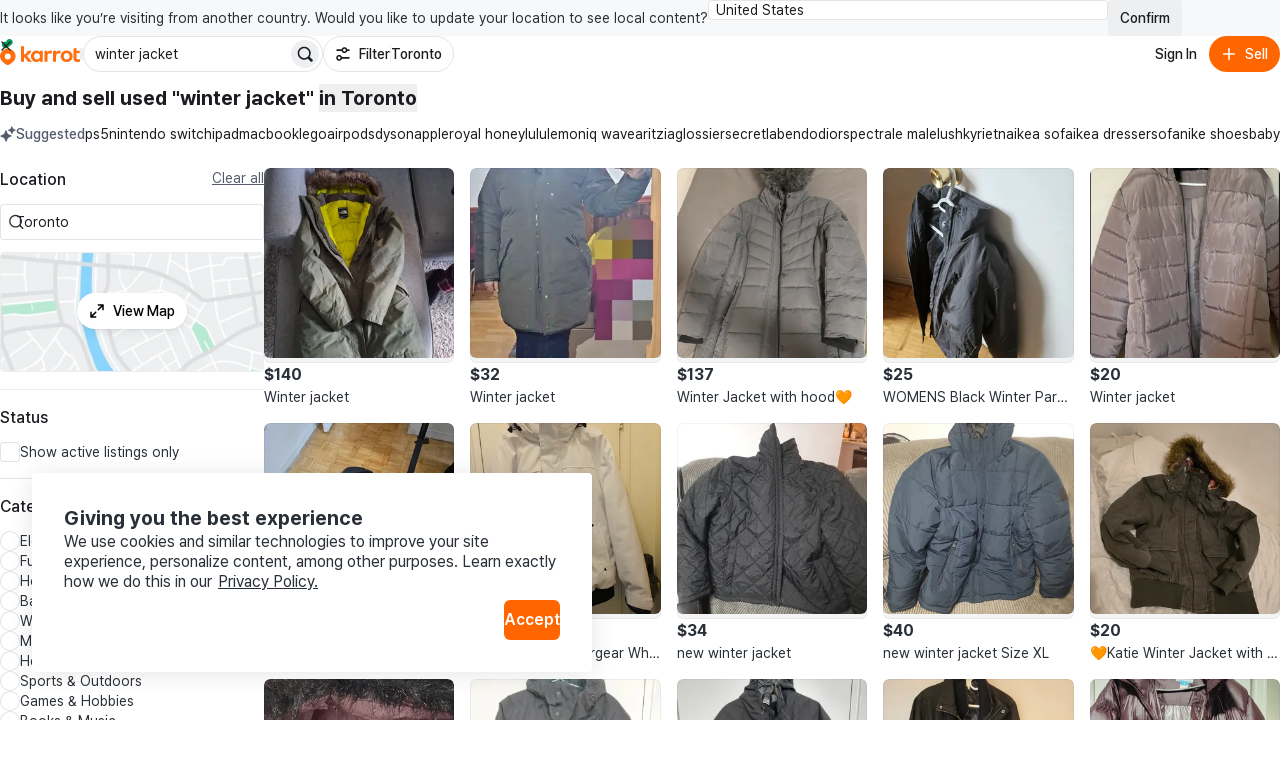

--- FILE ---
content_type: text/html
request_url: https://karrotmarket.com/ca/buy-sell/all/?in=toronto-11052&search=winter+jacket
body_size: 419377
content:
<!DOCTYPE html><html lang="en-CA" data-carotene="" data-carotene-color-mode="light" data-seed="" data-seed-color-mode="system" data-seed-user-color-scheme="light" data-rs-theme="karrot"><head><meta charSet="utf-8"/><meta name="viewport" content="width=device-width, initial-scale=1"/><meta name="color-scheme" content="light dark"/><script>(() => {
  document.documentElement.dataset.carotene = "";
  var d = window.matchMedia("(prefers-color-scheme: dark)"),
    a = () => {
      document.documentElement.dataset.caroteneColorMode = d.matches
        ? "dark"
        : "light";
    };
  "addEventListener" in d
    ? d.addEventListener("change", a)
    : "addListener" in d && d.addListener(a),
    a();
})();</script><script>(() => {
  const matcher = window.matchMedia("(prefers-color-scheme: dark)");
  const setColorMode = () => {
    const colorMode = matcher.matches ? "dark" : "light";
    
    document.documentElement.setAttribute("data-rs-color-mode", colorMode);
  }
  setColorMode();
})();</script><script>
    (function(window, document, mode) {
      try {
        document.documentElement.dataset.seed = '';
        document.documentElement.dataset.seedColorMode = mode;
      } catch (e) {}

      try {
        var prefersDark = window.matchMedia('(prefers-color-scheme: dark)');

        if ('addEventListener' in prefersDark) {
          prefersDark.addEventListener('change', apply);
        } else if ('addListener' in prefersDark) {
          prefersDark.addListener(apply);
        }

        if (prefersDark.matches) {
          document.documentElement.dataset.seedUserColorScheme = 'dark';
        } else {
          document.documentElement.dataset.seedUserColorScheme = 'light';
        }

        function apply() {
          document.documentElement.dataset.seedUserColorScheme = prefersDark.matches ? 'dark' : 'light';
        }
      } catch (e) {}

      try {
        if (typeof window.AndroidFunction !== 'undefined') {
          document.documentElement.dataset.seedPlatform = 'android';
        } else if (typeof window.webkit !== 'undefined' && typeof window.webkit.messageHandlers !== 'undefined') {
          document.documentElement.dataset.seedPlatform = 'ios';
        } else {
          document.documentElement.dataset.seedPlatform = 'ios';
        }
      } catch (e) {}
    })(window, document, 'system');
  </script><script>window.sentryEnv = {
  release: "97157af",
  environment: "prod-ca"
};</script><meta property="og:site_name" content="Karrot"/><meta property="og:locale" content="en-CA"/><meta name="naver-site-verification" content="92caf15a36e20dd7883c22230a35492c8b7ef804"/><meta property="fb:app_id" content="1463621440622064"/><meta name="p:domain_verify" content="e409cc57443686596094495f640bef2a"/><title>Buy and sell used &amp;quot;winter jacket&amp;quot; in Toronto | Karrot</title><meta property="og:title" content="Buy and sell used &amp;quot;winter jacket&amp;quot; in Toronto | Karrot"/><meta name="twitter:title" content="Buy and sell used &amp;quot;winter jacket&amp;quot; in Toronto | Karrot"/><meta name="description" content="Buy and sell new and used items with locals for free in Toronto. Visit Karrot and join your community marketplace for special finds, great deals and hidden gems near you."/><meta property="og:description" content="Buy and sell new and used items with locals for free in Toronto. Visit Karrot and join your community marketplace for special finds, great deals and hidden gems near you."/><meta name="twitter:description" content="Buy and sell new and used items with locals for free in Toronto. Visit Karrot and join your community marketplace for special finds, great deals and hidden gems near you."/><meta property="og:image" content="https://karrotmarket.com/_remix/img_og_fallback_ca-I1MYiITt.webp"/><meta name="twitter:image" content="https://karrotmarket.com/_remix/img_og_fallback_ca-I1MYiITt.webp"/><meta property="og:image:width" content="1200"/><meta property="og:image:height" content="630"/><meta property="og:url" content="https://www.karrotmarket.com/ca/buy-sell/all/?in=toronto-11052&amp;amp;search=winter+jacket"/><link rel="canonical" href="https://www.karrotmarket.com/ca/buy-sell/all/?in=toronto-11052&amp;search=winter+jacket"/><link rel="alternate" hrefLang="en-US" href="https://www.karrotmarket.com/buy-sell/all/"/><link rel="alternate" hrefLang="en-CA" href="https://www.karrotmarket.com/ca/buy-sell/all/"/><link rel="alternate" hrefLang="en-GB" href="https://www.karrotmarket.com/uk/buy-sell/all/"/><link rel="alternate" hrefLang="ja-JP" href="https://www.karrotmarket.com/jp/buy-sell/all/"/><link rel="alternate" hrefLang="ko-KR" href="https://www.daangn.com/kr/buy-sell/"/><meta name="twitter:card" content="summary_large_image"/><meta property="og:type" content="website"/><script type="application/ld+json">{"@context":"https://schema.org","@type":"ItemList","numberOfItems":295,"itemListElement":[{"@type":"ListItem","position":1,"item":{"@context":"https://schema.org","@type":"Product","name":"Winter jacket","description":"","image":"https://img.ca.gcp-karroter.net/origin/article/202601/d9161df277ce3a64734a2e4508ff6ec798d7e4602d3f2ff8538836445277abfe_0.webp?f=webp&q=95&s=1440x1440&t=inside","url":"https://www.karrotmarket.com8064035","offers":{"@type":"Offer","price":"140","priceCurrency":"CAD","itemCondition":"https://schema.org/UsedCondition","availability":"https://schema.org/InStock","seller":{"@type":"Person","name":""}}}},{"@type":"ListItem","position":2,"item":{"@context":"https://schema.org","@type":"Product","name":"Winter jacket","description":"","image":"https://img.ca.gcp-karroter.net/hoian-webapp/hoian-webapp/link-listing/166909/articles/681303_0_5feeebf0c2248368d3f131c7833aa0c72d1b961a990c46650c577f60b59f1ed0.jpg?f=webp&q=95&s=1440x1440&t=inside","url":"https://www.karrotmarket.com7885742","offers":{"@type":"Offer","price":"32","priceCurrency":"CAD","itemCondition":"https://schema.org/UsedCondition","availability":"https://schema.org/InStock","seller":{"@type":"Person","name":""}}}},{"@type":"ListItem","position":3,"item":{"@context":"https://schema.org","@type":"Product","name":"Winter Jacket with hood🧡","description":"","image":"https://img.ca.gcp-karroter.net/origin/article/202601/17681565995989a4fa9fdbb601b7c6f5ba1844d98f0e7625a6d2dd801aeef582b053f0a3fe8a90.webp?f=webp&q=95&s=1440x1440&t=inside","url":"https://www.karrotmarket.com8051378","offers":{"@type":"Offer","price":"137","priceCurrency":"CAD","itemCondition":"https://schema.org/UsedCondition","availability":"https://schema.org/InStock","seller":{"@type":"Person","name":""}}}},{"@type":"ListItem","position":4,"item":{"@context":"https://schema.org","@type":"Product","name":"WOMENS Black Winter Parka Jacket","description":"","image":"https://img.ca.gcp-karroter.net/origin/article/202508/57cf5368514d1fc9d7be4ca5349939ac4073956f3fb232522f5f8fa9dd579dc5_0.webp?f=webp&q=95&s=1440x1440&t=inside","url":"https://www.karrotmarket.com6073343","offers":{"@type":"Offer","price":"25","priceCurrency":"CAD","itemCondition":"https://schema.org/UsedCondition","availability":"https://schema.org/InStock","seller":{"@type":"Person","name":""}}}},{"@type":"ListItem","position":5,"item":{"@context":"https://schema.org","@type":"Product","name":"Winter jacket","description":"","image":"https://img.ca.gcp-karroter.net/origin/article/202509/f717c14b8aa99a2acb4ec59d06d6e71ebe89ab2e945efe2cc36d0b9b7ca2255a_0.webp?f=webp&q=95&s=1440x1440&t=inside","url":"https://www.karrotmarket.com6684553","offers":{"@type":"Offer","price":"20","priceCurrency":"CAD","itemCondition":"https://schema.org/UsedCondition","availability":"https://schema.org/InStock","seller":{"@type":"Person","name":""}}}},{"@type":"ListItem","position":6,"item":{"@context":"https://schema.org","@type":"Product","name":"Outdoor Sport Black Winter Jacket","description":"","image":"https://img.ca.gcp-karroter.net/origin/article/202512/dd3d740c297b21f0df433724d7f86b079ac03719378042d7f3f2f653949d0548_0.webp?f=webp&q=95&s=1440x1440&t=inside","url":"https://www.karrotmarket.com7602753","offers":{"@type":"Offer","price":"20","priceCurrency":"CAD","itemCondition":"https://schema.org/UsedCondition","availability":"https://schema.org/InStock","seller":{"@type":"Person","name":""}}}},{"@type":"ListItem","position":7,"item":{"@context":"https://schema.org","@type":"Product","name":"🧡Canada Weathergear White Puffer Jacket - Size L","description":"","image":"https://img.ca.gcp-karroter.net/origin/article/202512/1766120100225fc5cef93bcfaa51f901837c377a4bff79314823155072909a60c88e73aabbd440.webp?f=webp&q=95&s=1440x1440&t=inside","url":"https://www.karrotmarket.com7784810","offers":{"@type":"Offer","price":"153","priceCurrency":"CAD","itemCondition":"https://schema.org/UsedCondition","availability":"https://schema.org/InStock","seller":{"@type":"Person","name":""}}}},{"@type":"ListItem","position":8,"item":{"@context":"https://schema.org","@type":"Product","name":"new winter jacket","description":"","image":"https://img.ca.gcp-karroter.net/origin/article/202506/374346d950ff6e86eb499e45211ce493c6f7ea3fbc477e70afbbdd54d80cf6b7_0.webp?f=webp&q=95&s=1440x1440&t=inside","url":"https://www.karrotmarket.com5582344","offers":{"@type":"Offer","price":"34","priceCurrency":"CAD","itemCondition":"https://schema.org/UsedCondition","availability":"https://schema.org/InStock","seller":{"@type":"Person","name":""}}}},{"@type":"ListItem","position":9,"item":{"@context":"https://schema.org","@type":"Product","name":"new winter jacket Size XL","description":"","image":"https://img.ca.gcp-karroter.net/origin/article/202506/09541d9463825d1978b051376ef84973d039baba68bf5a3bfdd14f82f2a0ac5e_0.webp?f=webp&q=95&s=1440x1440&t=inside","url":"https://www.karrotmarket.com5582315","offers":{"@type":"Offer","price":"40","priceCurrency":"CAD","itemCondition":"https://schema.org/UsedCondition","availability":"https://schema.org/InStock","seller":{"@type":"Person","name":""}}}},{"@type":"ListItem","position":10,"item":{"@context":"https://schema.org","@type":"Product","name":"🧡Katie Winter Jacket with Fur Hood #thriftypicks","description":"","image":"https://img.ca.gcp-karroter.net/origin/article/202601/e5b531340a9381354e6d0be707390bf6e7a9defd3dce61b6aa999cdf43c9993d_0.webp?f=webp&q=95&s=1440x1440&t=inside","url":"https://www.karrotmarket.com7994915","offers":{"@type":"Offer","price":"20","priceCurrency":"CAD","itemCondition":"https://schema.org/UsedCondition","availability":"https://schema.org/InStock","seller":{"@type":"Person","name":""}}}},{"@type":"ListItem","position":11,"item":{"@context":"https://schema.org","@type":"Product","name":"Canada Weather Gear Puffer Jacket, XL","description":"","image":"https://img.ca.gcp-karroter.net/origin/article/202601/7f05f529a621d3a4e205d13ffb6b1d76180d788ebc8021019dc799eaed7c4269_0.webp?f=webp&q=95&s=1440x1440&t=inside","url":"https://www.karrotmarket.com7968953","offers":{"@type":"Offer","price":"71","priceCurrency":"CAD","itemCondition":"https://schema.org/UsedCondition","availability":"https://schema.org/InStock","seller":{"@type":"Person","name":""}}}},{"@type":"ListItem","position":12,"item":{"@context":"https://schema.org","@type":"Product","name":"Winter Parka Jacket","description":"","image":"https://dtxw8q4qct0d4.cloudfront.net/origin/article/202301/6fb28114f615f13cc4d3f5c54c8c972b752f639b7a8da963312608b6d01ecded.webp?f=webp&q=95&s=1440x1440&t=inside","url":"https://www.karrotmarket.com437986","offers":{"@type":"Offer","price":"85","priceCurrency":"CAD","itemCondition":"https://schema.org/UsedCondition","availability":"https://schema.org/InStock","seller":{"@type":"Person","name":""}}}},{"@type":"ListItem","position":13,"item":{"@context":"https://schema.org","@type":"Product","name":"Winter down jacket","description":"","image":"https://dtxw8q4qct0d4.cloudfront.net/origin/article/202301/4f47bbfb9a760203840b3500afd140c5f32d34dbd7bf21bc209ac4ec034b5b7f.webp?f=webp&q=95&s=1440x1440&t=inside","url":"https://www.karrotmarket.com437991","offers":{"@type":"Offer","price":"30","priceCurrency":"CAD","itemCondition":"https://schema.org/UsedCondition","availability":"https://schema.org/InStock","seller":{"@type":"Person","name":""}}}},{"@type":"ListItem","position":14,"item":{"@context":"https://schema.org","@type":"Product","name":"Black Winter Jacket, size L like new waterproof","description":"","image":"https://img.ca.gcp-karroter.net/origin/article/202511/c2d6d4a5f94ebcb0cf7c3115df4010953a6fe1dc514ba6d9dc1fb3c021e4c00b_0.webp?f=webp&q=95&s=1440x1440&t=inside","url":"https://www.karrotmarket.com7522630","offers":{"@type":"Offer","price":"93","priceCurrency":"CAD","itemCondition":"https://schema.org/UsedCondition","availability":"https://schema.org/InStock","seller":{"@type":"Person","name":""}}}},{"@type":"ListItem","position":15,"item":{"@context":"https://schema.org","@type":"Product","name":"Columbia Women&#39;s Pike Lake II Winter Jacket","description":"","image":"https://img.ca.gcp-karroter.net/origin/article/202411/7640cdf6730c3b3f5acc6e75e0647db1b4cdcbe60074e94348d4a4709e8a2d54_0.webp?f=webp&q=95&s=1440x1440&t=inside","url":"https://www.karrotmarket.com3513592","offers":{"@type":"Offer","price":"100","priceCurrency":"CAD","itemCondition":"https://schema.org/UsedCondition","availability":"https://schema.org/InStock","seller":{"@type":"Person","name":""}}}},{"@type":"ListItem","position":16,"item":{"@context":"https://schema.org","@type":"Product","name":"Women’s Winter Jacket – Size L, need to go ASAP","description":"","image":"https://img.ca.gcp-karroter.net/hoian-webapp/hoian-webapp/link-listing/63724/articles/175097_0_561657123_4197852683779634_5876425931966413661_n.jpg?f=webp&q=95&s=1440x1440&t=inside","url":"https://www.karrotmarket.com6874812","offers":{"@type":"Offer","price":"25","priceCurrency":"CAD","itemCondition":"https://schema.org/UsedCondition","availability":"https://schema.org/InStock","seller":{"@type":"Person","name":""}}}},{"@type":"ListItem","position":17,"item":{"@context":"https://schema.org","@type":"Product","name":"Winter Jacket Calvin Klein Mens Xs","description":"","image":"https://img.ca.gcp-karroter.net/origin/article/202601/1768152792956544ee106efe35e84dc7e0338aff13edb884a675c95b1a44172dc485b1ad845190.webp?f=webp&q=95&s=1440x1440&t=inside","url":"https://www.karrotmarket.com8050379","offers":{"@type":"Offer","price":"40","priceCurrency":"CAD","itemCondition":"https://schema.org/UsedCondition","availability":"https://schema.org/InStock","seller":{"@type":"Person","name":""}}}},{"@type":"ListItem","position":18,"item":{"@context":"https://schema.org","@type":"Product","name":"winter jacket","description":"","image":"https://dtxw8q4qct0d4.cloudfront.net/origin/article/202302/eca6dd339dfe75141bd3e046bb927d5e64b75acbf022f7d6d3bb0f90b58f7874.webp?f=webp&q=95&s=1440x1440&t=inside","url":"https://www.karrotmarket.com526247","offers":{"@type":"Offer","price":"75","priceCurrency":"CAD","itemCondition":"https://schema.org/UsedCondition","availability":"https://schema.org/InStock","seller":{"@type":"Person","name":""}}}},{"@type":"ListItem","position":19,"item":{"@context":"https://schema.org","@type":"Product","name":"mountain Warehouse -30 Snow jacket","description":"","image":"https://img.ca.gcp-karroter.net/hoian-webapp/hoian-webapp/link-listing/107958/articles/390764_0_3eefa835-0372-4089-a68a-dd670f8ee50c.jpg?f=webp&q=95&s=1440x1440&t=inside","url":"https://www.karrotmarket.com7287235","offers":{"@type":"Offer","price":"35","priceCurrency":"CAD","itemCondition":"https://schema.org/UsedCondition","availability":"https://schema.org/InStock","seller":{"@type":"Person","name":""}}}},{"@type":"ListItem","position":20,"item":{"@context":"https://schema.org","@type":"Product","name":"Mountain Warehouse Insulated Jacket - New with Tags!","description":"","image":"https://img.ca.gcp-karroter.net/origin/article/202509/0d02eb4a61e237c7833e672aa21c1ec9a52b15c7dab61c9b14b6c984c5f70d2a_0.webp?f=webp&q=95&s=1440x1440&t=inside","url":"https://www.karrotmarket.com6496558","offers":{"@type":"Offer","price":"60","priceCurrency":"CAD","itemCondition":"https://schema.org/UsedCondition","availability":"https://schema.org/InStock","seller":{"@type":"Person","name":""}}}},{"@type":"ListItem","position":21,"item":{"@context":"https://schema.org","@type":"Product","name":"Bosideng Winter Down Jacket Very Warm Size 10-12","description":"","image":"https://img.ca.gcp-karroter.net/origin/article/202510/176110584058553396eea2c1b6d2af591702b45d2dd9058cdd87eb539ce0c24bd48c99a59d9670.webp?f=webp&q=95&s=1440x1440&t=inside","url":"https://www.karrotmarket.com7053794","offers":{"@type":"Offer","price":"34","priceCurrency":"CAD","itemCondition":"https://schema.org/UsedCondition","availability":"https://schema.org/InStock","seller":{"@type":"Person","name":""}}}},{"@type":"ListItem","position":22,"item":{"@context":"https://schema.org","@type":"Product","name":"Winter jacket","description":"","image":"https://img.ca.gcp-karroter.net/origin/article/202601/79c5aedc926c664fe67f5d1b4a4537e9deb2a3a3cb4a565ac36ec6e50c6a9092_0.webp?f=webp&q=95&s=1440x1440&t=inside","url":"https://www.karrotmarket.com8103143","offers":{"@type":"Offer","price":"50","priceCurrency":"CAD","itemCondition":"https://schema.org/UsedCondition","availability":"https://schema.org/InStock","seller":{"@type":"Person","name":""}}}},{"@type":"ListItem","position":23,"item":{"@context":"https://schema.org","@type":"Product","name":"Winter jacket","description":"","image":"https://img.ca.gcp-karroter.net/origin/article/202510/1761070621315f8094addcbec807bf7172694f2e26e6057b85aa92a683409ecedf196d8bcbee80.webp?f=webp&q=95&s=1440x1440&t=inside","url":"https://www.karrotmarket.com7046517","offers":{"@type":"Offer","price":"24","priceCurrency":"CAD","itemCondition":"https://schema.org/UsedCondition","availability":"https://schema.org/InStock","seller":{"@type":"Person","name":""}}}},{"@type":"ListItem","position":24,"item":{"@context":"https://schema.org","@type":"Product","name":"Mackage Black Puffer Jacket with Fur Hood","description":"","image":"https://img.ca.gcp-karroter.net/origin/article/202411/1733010883181c8723fca1e023ebed28eef21e8dc98d702ec719b80dabd15b0542da59b61c54f0.jpg?f=webp&q=95&s=1440x1440&t=inside","url":"https://www.karrotmarket.com3654969","offers":{"@type":"Offer","price":"550","priceCurrency":"CAD","itemCondition":"https://schema.org/UsedCondition","availability":"https://schema.org/InStock","seller":{"@type":"Person","name":""}}}},{"@type":"ListItem","position":25,"item":{"@context":"https://schema.org","@type":"Product","name":"Joe Fresh Puffer Jacket - Size L","description":"","image":"https://img.ca.gcp-karroter.net/origin/article/202512/9df1b7fda90ba344a91f08ce7195acda5ff0647d94ae1b6c28691022c81dbc6e_0.webp?f=webp&q=95&s=1440x1440&t=inside","url":"https://www.karrotmarket.com7689440","offers":{"@type":"Offer","price":"6","priceCurrency":"CAD","itemCondition":"https://schema.org/UsedCondition","availability":"https://schema.org/InStock","seller":{"@type":"Person","name":""}}}},{"@type":"ListItem","position":26,"item":{"@context":"https://schema.org","@type":"Product","name":"Winter Lined Jacket","description":"","image":"https://img.ca.gcp-karroter.net/origin/article/202601/1767373942930bbae0ba623a411a9d000fd5e39d0abecaa0ef8e519d33dc3b7ec29633025374b1.webp?f=webp&q=95&s=1440x1440&t=inside","url":"https://www.karrotmarket.com7932590","offers":{"@type":"Offer","price":"39","priceCurrency":"CAD","itemCondition":"https://schema.org/UsedCondition","availability":"https://schema.org/InStock","seller":{"@type":"Person","name":""}}}},{"@type":"ListItem","position":27,"item":{"@context":"https://schema.org","@type":"Product","name":"Winter jackets","description":"","image":"https://img.ca.gcp-karroter.net/origin/article/202601/17679862694056028bc856ff58d2ad971d5d047b82e8bb34af62d1afd3650cf6940fe56cfe2c50.webp?f=webp&q=95&s=1440x1440&t=inside","url":"https://www.karrotmarket.com8025049","offers":{"@type":"Offer","price":"50","priceCurrency":"CAD","itemCondition":"https://schema.org/UsedCondition","availability":"https://schema.org/InStock","seller":{"@type":"Person","name":""}}}},{"@type":"ListItem","position":28,"item":{"@context":"https://schema.org","@type":"Product","name":"Blue Winter jacket","description":"","image":"https://img.ca.gcp-karroter.net/origin/article/202601/1768070294055807cc6a56a14bd734975edd469aa8738759b1d81ae392a84ddf2b9b043c57f7b0.webp?f=webp&q=95&s=1440x1440&t=inside","url":"https://www.karrotmarket.com8036115","offers":{"@type":"Offer","price":"20","priceCurrency":"CAD","itemCondition":"https://schema.org/UsedCondition","availability":"https://schema.org/InStock","seller":{"@type":"Person","name":""}}}},{"@type":"ListItem","position":29,"item":{"@context":"https://schema.org","@type":"Product","name":"Winter Jacket Size S/M","description":"","image":"https://img.ca.gcp-karroter.net/origin/article/202512/f805b94dc57b47158405705219f65aa8df428b640735c2a2f7367bfe38920f85_0.webp?f=webp&q=95&s=1440x1440&t=inside","url":"https://www.karrotmarket.com7878161","offers":{"@type":"Offer","price":"7","priceCurrency":"CAD","itemCondition":"https://schema.org/UsedCondition","availability":"https://schema.org/InStock","seller":{"@type":"Person","name":""}}}},{"@type":"ListItem","position":30,"item":{"@context":"https://schema.org","@type":"Product","name":"Black Winter Puffer Jacket","description":"","image":"https://img.ca.gcp-karroter.net/origin/article/202512/17658552201070df472c3e8f5ea3054a9ed3e1b52ac479e2101df749dea9683269881b237f24c0.webp?f=webp&q=95&s=1440x1440&t=inside","url":"https://www.karrotmarket.com7752230","offers":{"@type":"Offer","price":"40","priceCurrency":"CAD","itemCondition":"https://schema.org/UsedCondition","availability":"https://schema.org/InStock","seller":{"@type":"Person","name":""}}}},{"@type":"ListItem","position":31,"item":{"@context":"https://schema.org","@type":"Product","name":"Down Jacket ⚽","description":"","image":"https://dtxw8q4qct0d4.cloudfront.net/origin/article/202211/c7cc7289b4c0ef15a05986cc1188fe832d86dcda82a808ff4773055d63e89177.webp?f=webp&q=95&s=1440x1440&t=inside","url":"https://www.karrotmarket.com377737","offers":{"@type":"Offer","price":"23.5","priceCurrency":"CAD","itemCondition":"https://schema.org/UsedCondition","availability":"https://schema.org/InStock","seller":{"@type":"Person","name":""}}}},{"@type":"ListItem","position":32,"item":{"@context":"https://schema.org","@type":"Product","name":"Aurora Extreme Womens Down Waterproof Jacket size 2 women","description":"","image":"https://img.ca.gcp-karroter.net/origin/article/202512/1766889916181dccee1f8e09fdf9268d80898a455759988959b2f6d290af466271b257fe3215a0.webp?f=webp&q=95&s=1440x1440&t=inside","url":"https://www.karrotmarket.com7872783","offers":{"@type":"Offer","price":"200","priceCurrency":"CAD","itemCondition":"https://schema.org/UsedCondition","availability":"https://schema.org/InStock","seller":{"@type":"Person","name":""}}}},{"@type":"ListItem","position":33,"item":{"@context":"https://schema.org","@type":"Product","name":"Winter Jacket / Coat","description":"","image":"https://img.ca.gcp-karroter.net/hoian-webapp/hoian-webapp/link-listing/170743/articles/705091_0_045bcf7d-2236-48ab-b73f-732ead65823e.jpg?f=webp&q=95&s=1440x1440&t=inside","url":"https://www.karrotmarket.com7925496","offers":{"@type":"Offer","price":"20","priceCurrency":"CAD","itemCondition":"https://schema.org/UsedCondition","availability":"https://schema.org/InStock","seller":{"@type":"Person","name":""}}}},{"@type":"ListItem","position":34,"item":{"@context":"https://schema.org","@type":"Product","name":"Winter Jacket / Coat","description":"","image":"https://img.ca.gcp-karroter.net/hoian-webapp/hoian-webapp/link-listing/170752/articles/705256_0_045bcf7d-2236-48ab-b73f-732ead65823e.jpg?f=webp&q=95&s=1440x1440&t=inside","url":"https://www.karrotmarket.com7927096","offers":{"@type":"Offer","price":"20","priceCurrency":"CAD","itemCondition":"https://schema.org/UsedCondition","availability":"https://schema.org/InStock","seller":{"@type":"Person","name":""}}}},{"@type":"ListItem","position":35,"item":{"@context":"https://schema.org","@type":"Product","name":"Amazon Essentials Mens Parka Size Large White","description":"","image":"https://img.ca.gcp-karroter.net/hoian-webapp/hoian-webapp/link-listing/183302/articles/779974_0_ff80b9938044cad636f825fd11cc70989bee0d02576526034f94b3526d0301e1.jpg?f=webp&q=95&s=1440x1440&t=inside","url":"https://www.karrotmarket.com8050280","offers":{"@type":"Offer","price":"20","priceCurrency":"CAD","itemCondition":"https://schema.org/UsedCondition","availability":"https://schema.org/InStock","seller":{"@type":"Person","name":""}}}},{"@type":"ListItem","position":36,"item":{"@context":"https://schema.org","@type":"Product","name":"Winter Jacket - Size - Small","description":"","image":"https://img.ca.gcp-karroter.net/hoian-webapp/hoian-webapp/link-listing/173529/articles/720508_0_cf246734e6df01f14b65a33808877ec3c53bd835f1df57a1b48a93c2c60fa8a3.jpg?f=webp&q=95&s=1440x1440&t=inside","url":"https://www.karrotmarket.com7953707","offers":{"@type":"Offer","price":"30","priceCurrency":"CAD","itemCondition":"https://schema.org/UsedCondition","availability":"https://schema.org/InStock","seller":{"@type":"Person","name":""}}}},{"@type":"ListItem","position":37,"item":{"@context":"https://schema.org","@type":"Product","name":"Parajumpers Long Bear Down Parka","description":"","image":"https://img.ca.gcp-karroter.net/origin/article/202601/2f4a822e38fb091ae34b228e2fbf99af3e71c1facad776fccca84a6c778c4d9b_0.webp?f=webp&q=95&s=1440x1440&t=inside","url":"https://www.karrotmarket.com7985892","offers":{"@type":"Offer","price":"600","priceCurrency":"CAD","itemCondition":"https://schema.org/UsedCondition","availability":"https://schema.org/InStock","seller":{"@type":"Person","name":""}}}},{"@type":"ListItem","position":38,"item":{"@context":"https://schema.org","@type":"Product","name":"Canada Weathergear Super Triple Goose Red Winter Jacket M","description":"","image":"https://img.ca.gcp-karroter.net/origin/article/202511/176383701514342c3f5e3377784cf5a9cf4ce53c669a33f2b3f5f26ec05f7b6c49971b6c8573f0.webp?f=webp&q=95&s=1440x1440&t=inside","url":"https://www.karrotmarket.com7461290","offers":{"@type":"Offer","price":"70","priceCurrency":"CAD","itemCondition":"https://schema.org/UsedCondition","availability":"https://schema.org/InStock","seller":{"@type":"Person","name":""}}}},{"@type":"ListItem","position":39,"item":{"@context":"https://schema.org","@type":"Product","name":"Winter jacket","description":"","image":"https://img.ca.gcp-karroter.net/origin/article/202512/176470678321554c6abf9809c04f1e0b0e158009501c1173e98ac242842923ff543dc40f589ea0.webp?f=webp&q=95&s=1440x1440&t=inside","url":"https://www.karrotmarket.com7591261","offers":{"@type":"Offer","price":"40","priceCurrency":"CAD","itemCondition":"https://schema.org/UsedCondition","availability":"https://schema.org/InStock","seller":{"@type":"Person","name":""}}}},{"@type":"ListItem","position":40,"item":{"@context":"https://schema.org","@type":"Product","name":"Warm Winter Jacket - Medium","description":"","image":"https://img.ca.gcp-karroter.net/hoian-webapp/hoian-webapp/link-listing/135307/articles/521745_0_2d46092304ffa4d7a72cfae1c6a964a60a45c91466ac51f08d25da0787120cd4.jpg?f=webp&q=95&s=1440x1440&t=inside","url":"https://www.karrotmarket.com7547109","offers":{"@type":"Offer","price":"30","priceCurrency":"CAD","itemCondition":"https://schema.org/UsedCondition","availability":"https://schema.org/InStock","seller":{"@type":"Person","name":""}}}},{"@type":"ListItem","position":41,"item":{"@context":"https://schema.org","@type":"Product","name":"TNA Black Winter Jacket","description":"","image":"https://img.ca.gcp-karroter.net/origin/article/202412/17354246715305eff9311c3155e0e539bc296cf671cc0f72672cfbb2e95ebd27a365d35911d400.jpg?f=webp&q=95&s=1440x1440&t=inside","url":"https://www.karrotmarket.com3862716","offers":{"@type":"Offer","price":"125","priceCurrency":"CAD","itemCondition":"https://schema.org/UsedCondition","availability":"https://schema.org/InStock","seller":{"@type":"Person","name":""}}}},{"@type":"ListItem","position":42,"item":{"@context":"https://schema.org","@type":"Product","name":"Canada Weather Gear Super Triple Goose L/G","description":"","image":"https://img.ca.gcp-karroter.net/origin/article/202601/242c723fdedbd0d63a3ba0810fafae794178767db2cd0a3b84db5098e813db53_0.webp?f=webp&q=95&s=1440x1440&t=inside","url":"https://www.karrotmarket.com7991850","offers":{"@type":"Offer","price":"61","priceCurrency":"CAD","itemCondition":"https://schema.org/UsedCondition","availability":"https://schema.org/InStock","seller":{"@type":"Person","name":""}}}},{"@type":"ListItem","position":43,"item":{"@context":"https://schema.org","@type":"Product","name":"Columbia OMNISHIELD Grey Winter Jacket","description":"","image":"https://img.ca.gcp-karroter.net/origin/article/202512/17651346215258a9eb8571bcb0252882fec9100b5d9374c6437b05438a8be276aceb53b547ffd0.webp?f=webp&q=95&s=1440x1440&t=inside","url":"https://www.karrotmarket.com7652183","offers":{"@type":"Offer","price":"40","priceCurrency":"CAD","itemCondition":"https://schema.org/UsedCondition","availability":"https://schema.org/InStock","seller":{"@type":"Person","name":""}}}},{"@type":"ListItem","position":44,"item":{"@context":"https://schema.org","@type":"Product","name":"Womens Canadiana 3XL Red Winter Jacket","description":"","image":"https://img.ca.gcp-karroter.net/origin/article/202512/176528676421926673f6db6cddc42db2f73e537bf5e00ad21bf971ad678760142d9a3fd3179730.webp?f=webp&q=95&s=1440x1440&t=inside","url":"https://www.karrotmarket.com7674050","offers":{"@type":"Offer","price":"50","priceCurrency":"CAD","itemCondition":"https://schema.org/UsedCondition","availability":"https://schema.org/InStock","seller":{"@type":"Person","name":""}}}},{"@type":"ListItem","position":45,"item":{"@context":"https://schema.org","@type":"Product","name":"Oppenheimer Arctic Expedition Winter Coat - M","description":"","image":"https://img.ca.gcp-karroter.net/origin/article/202512/1767060720660579a06470fd5feb94503fbb8a8eb674dc29870beaa99fc774d15a51a0a5ceb620.webp?f=webp&q=95&s=1440x1440&t=inside","url":"https://www.karrotmarket.com7895606","offers":{"@type":"Offer","price":"72","priceCurrency":"CAD","itemCondition":"https://schema.org/UsedCondition","availability":"https://schema.org/InStock","seller":{"@type":"Person","name":""}}}},{"@type":"ListItem","position":46,"item":{"@context":"https://schema.org","@type":"Product","name":"Winter Coat/ Snowboarding Coat","description":"","image":"https://img.ca.gcp-karroter.net/hoian-webapp/hoian-webapp/link-listing/154021/articles/612053_0_523b92e3f86c93e4653c6f89dd5ef5651a5647c308f36445974d4d74f73a1ed5.jpg?f=webp&q=95&s=1440x1440&t=inside","url":"https://www.karrotmarket.com7754869","offers":{"@type":"Offer","price":"40","priceCurrency":"CAD","itemCondition":"https://schema.org/UsedCondition","availability":"https://schema.org/InStock","seller":{"@type":"Person","name":""}}}},{"@type":"ListItem","position":47,"item":{"@context":"https://schema.org","@type":"Product","name":"winter Layered Jacket waterproof","description":"","image":"https://img.ca.gcp-karroter.net/origin/article/202512/73c86bd7b6ed1b15106652b85d0a8523e9f0cbd29a7b8ce66189d9a53a91bf33_0.webp?f=webp&q=95&s=1440x1440&t=inside","url":"https://www.karrotmarket.com7653729","offers":{"@type":"Offer","price":"40","priceCurrency":"CAD","itemCondition":"https://schema.org/UsedCondition","availability":"https://schema.org/InStock","seller":{"@type":"Person","name":""}}}},{"@type":"ListItem","position":48,"item":{"@context":"https://schema.org","@type":"Product","name":"Black Winter Jacket with Fur Hood","description":"","image":"https://img.ca.gcp-karroter.net/origin/article/202601/24ad90467b974e1d2a95364de05224e9c89ed0a33e58b2efdf6b402728d3b591_3.webp?f=webp&q=95&s=1440x1440&t=inside","url":"https://www.karrotmarket.com8004014","offers":{"@type":"Offer","price":"10","priceCurrency":"CAD","itemCondition":"https://schema.org/UsedCondition","availability":"https://schema.org/InStock","seller":{"@type":"Person","name":""}}}},{"@type":"ListItem","position":49,"item":{"@context":"https://schema.org","@type":"Product","name":"winter jacket","description":"","image":"https://dtxw8q4qct0d4.cloudfront.net/origin/article/202311/3a1d0f88bce3637f95f54ef9f987c8b2e82c8ca6c838bd762d30d057fcd13bdf_0.webp?f=webp&q=95&s=1440x1440&t=inside","url":"https://www.karrotmarket.com1296738","offers":{"@type":"Offer","price":"60","priceCurrency":"CAD","itemCondition":"https://schema.org/UsedCondition","availability":"https://schema.org/InStock","seller":{"@type":"Person","name":""}}}},{"@type":"ListItem","position":50,"item":{"@context":"https://schema.org","@type":"Product","name":"Canada Weathergear Bomber Jacket","description":"","image":"https://img.ca.gcp-karroter.net/origin/article/202410/1730049285926387ddaa2d3b4e5c1e80a96597932976b385c75c9f34a7de05cd2ab2d0593d1100.jpg?f=webp&q=95&s=1440x1440&t=inside","url":"https://www.karrotmarket.com3355695","offers":{"@type":"Offer","price":"30","priceCurrency":"CAD","itemCondition":"https://schema.org/UsedCondition","availability":"https://schema.org/InStock","seller":{"@type":"Person","name":""}}}},{"@type":"ListItem","position":51,"item":{"@context":"https://schema.org","@type":"Product","name":"Jack Wolfskin Troposphere winter jacket","description":"","image":"https://img.ca.gcp-karroter.net/hoian-webapp/hoian-webapp/link-listing/172464/articles/712631_0_365b528f10f55c4f1ed28447a711d0b6cf6df5469bd815e4f5d98983f5fb522a.jpg?f=webp&q=95&s=1440x1440&t=inside","url":"https://www.karrotmarket.com7942903","offers":{"@type":"Offer","price":"180","priceCurrency":"CAD","itemCondition":"https://schema.org/UsedCondition","availability":"https://schema.org/InStock","seller":{"@type":"Person","name":""}}}},{"@type":"ListItem","position":52,"item":{"@context":"https://schema.org","@type":"Product","name":"Moncler Down Puffer Jacket","description":"","image":"https://img.ca.gcp-karroter.net/origin/article/202601/79a8879693e6477d560de69d030d2e37e5021aa3bf7a9e01a63e20a855048789_0.webp?f=webp&q=95&s=1440x1440&t=inside","url":"https://www.karrotmarket.com7981312","offers":{"@type":"Offer","price":"380","priceCurrency":"CAD","itemCondition":"https://schema.org/UsedCondition","availability":"https://schema.org/InStock","seller":{"@type":"Person","name":""}}}},{"@type":"ListItem","position":53,"item":{"@context":"https://schema.org","@type":"Product","name":"Men’s Quark Polar expedition parka","description":"","image":"https://img.ca.gcp-karroter.net/origin/article/202512/17665989712946ff0eea93fdda8184fb2c5c6815d7f76c4999bbae870908fa9590ff9f5dc30500.webp?f=webp&q=95&s=1440x1440&t=inside","url":"https://www.karrotmarket.com7841343","offers":{"@type":"Offer","price":"180","priceCurrency":"CAD","itemCondition":"https://schema.org/UsedCondition","availability":"https://schema.org/InStock","seller":{"@type":"Person","name":""}}}},{"@type":"ListItem","position":54,"item":{"@context":"https://schema.org","@type":"Product","name":"Uniqlo Hybrid Down Parka","description":"","image":"https://img.ca.gcp-karroter.net/origin/article/202512/176600031467511fd3fd8d3e122b795af43a809d050faedee5d2e65e87ab233fd27b97016dca30.webp?f=webp&q=95&s=1440x1440&t=inside","url":"https://www.karrotmarket.com7768977","offers":{"@type":"Offer","price":"70","priceCurrency":"CAD","itemCondition":"https://schema.org/UsedCondition","availability":"https://schema.org/InStock","seller":{"@type":"Person","name":""}}}},{"@type":"ListItem","position":55,"item":{"@context":"https://schema.org","@type":"Product","name":"women jacket","description":"","image":"https://dtxw8q4qct0d4.cloudfront.net/origin/article/202404/5569b17fa965dc3281d51b8b48033fb8279e8af4e038a9246ab43a6266659037.jpg?f=webp&q=95&s=1440x1440&t=inside","url":"https://www.karrotmarket.com1915506","offers":{"@type":"Offer","price":"65","priceCurrency":"CAD","itemCondition":"https://schema.org/UsedCondition","availability":"https://schema.org/InStock","seller":{"@type":"Person","name":""}}}},{"@type":"ListItem","position":56,"item":{"@context":"https://schema.org","@type":"Product","name":"Mountain Warehouse Grey Jacket","description":"","image":"https://img.ca.gcp-karroter.net/origin/article/202512/1764905620848a77d054d3051143c7315fb4e4c33c149206a1b4f51139d8df3556cd73e3a4c940.webp?f=webp&q=95&s=1440x1440&t=inside","url":"https://www.karrotmarket.com7620464","offers":{"@type":"Offer","price":"40","priceCurrency":"CAD","itemCondition":"https://schema.org/UsedCondition","availability":"https://schema.org/InStock","seller":{"@type":"Person","name":""}}}},{"@type":"ListItem","position":57,"item":{"@context":"https://schema.org","@type":"Product","name":"Ecko Winter jacket New","description":"","image":"https://dtxw8q4qct0d4.cloudfront.net/origin/article/202312/4d0b90fabcd16048ed163bb2ba0df8cc7174e03b70ab471d3c1ecdb1f1407df2.jpg?f=webp&q=95&s=1440x1440&t=inside","url":"https://www.karrotmarket.com1340863","offers":{"@type":"Offer","price":"125","priceCurrency":"CAD","itemCondition":"https://schema.org/UsedCondition","availability":"https://schema.org/InStock","seller":{"@type":"Person","name":""}}}},{"@type":"ListItem","position":58,"item":{"@context":"https://schema.org","@type":"Product","name":"Moose Knuckles Down Filled Winter Jacket","description":"","image":"https://img.ca.gcp-karroter.net/origin/etc/202512/65d0d003821f7f6571ff23a9d01079014be27e5dd4031f0dd77ae74927ec5794_0.webp?f=webp","url":"https://www.karrotmarket.com7710714","offers":{"@type":"Offer","price":"120","priceCurrency":"CAD","itemCondition":"https://schema.org/UsedCondition","availability":"https://schema.org/InStock","seller":{"@type":"Person","name":""}}}},{"@type":"ListItem","position":59,"item":{"@context":"https://schema.org","@type":"Product","name":"winter jacket for kids","description":"","image":"https://img.ca.gcp-karroter.net/origin/article/202510/cc2b76ed01c4a15f13d76f77e645eeb9e6c4dd4ccd896b469d0176dcc59b1cad_0.webp?f=webp&q=95&s=1440x1440&t=inside","url":"https://www.karrotmarket.com7008848","offers":{"@type":"Offer","price":"25","priceCurrency":"CAD","itemCondition":"https://schema.org/UsedCondition","availability":"https://schema.org/InStock","seller":{"@type":"Person","name":""}}}},{"@type":"ListItem","position":60,"item":{"@context":"https://schema.org","@type":"Product","name":"Winter Jacket","description":"","image":"https://img.ca.gcp-karroter.net/hoian-webapp/hoian-webapp/link-listing/169509/articles/698155_0_06133e9ce1776880a8d187395523cc9e9547263e67dca7b29f8e7a957120ff48.jpg?f=webp&q=95&s=1440x1440&t=inside","url":"https://www.karrotmarket.com7912246","offers":{"@type":"Offer","price":"50","priceCurrency":"CAD","itemCondition":"https://schema.org/UsedCondition","availability":"https://schema.org/InStock","seller":{"@type":"Person","name":""}}}},{"@type":"ListItem","position":61,"item":{"@context":"https://schema.org","@type":"Product","name":"Black Winter Jacket with Fur Hood","description":"","image":"https://img.ca.gcp-karroter.net/origin/article/202412/1734788484356cb35c760044c10407917080389a86f8aaaca4f25c87c6e5fa703af4ea54c60b20.jpg?f=webp&q=95&s=1440x1440&t=inside","url":"https://www.karrotmarket.com3814521","offers":{"@type":"Offer","price":"117","priceCurrency":"CAD","itemCondition":"https://schema.org/UsedCondition","availability":"https://schema.org/InStock","seller":{"@type":"Person","name":""}}}},{"@type":"ListItem","position":62,"item":{"@context":"https://schema.org","@type":"Product","name":"Lightweight, waterproof winter Jacket","description":"","image":"https://img.ca.gcp-karroter.net/origin/article/202512/176612959451105df5ff2e3d160faa2513b5d2f120ba2c0926faf61dcd5df198a8220e8e711040.webp?f=webp&q=95&s=1440x1440&t=inside","url":"https://www.karrotmarket.com7785717","offers":{"@type":"Offer","price":"25","priceCurrency":"CAD","itemCondition":"https://schema.org/UsedCondition","availability":"https://schema.org/InStock","seller":{"@type":"Person","name":""}}}},{"@type":"ListItem","position":63,"item":{"@context":"https://schema.org","@type":"Product","name":"Women’s jacket, Mountain Warehouse","description":"","image":"https://img.ca.gcp-karroter.net/origin/article/202511/176417036563269ca0d778a6a8d495ced583e2d61b721bb6de85688babf37c7934238201a37170.webp?f=webp&q=95&s=1440x1440&t=inside","url":"https://www.karrotmarket.com7513858","offers":{"@type":"Offer","price":"48","priceCurrency":"CAD","itemCondition":"https://schema.org/UsedCondition","availability":"https://schema.org/InStock","seller":{"@type":"Person","name":""}}}},{"@type":"ListItem","position":64,"item":{"@context":"https://schema.org","@type":"Product","name":"Chic Black Puffer Jacket - korean style","description":"","image":"https://img.ca.gcp-karroter.net/origin/article/202511/176256079453381240a9ffcaefbbdd9543693bce5aa30c403f75e5471eea93b34b6440ecd25fe0.webp?f=webp&q=95&s=1440x1440&t=inside","url":"https://www.karrotmarket.com7265478","offers":{"@type":"Offer","price":"30","priceCurrency":"CAD","itemCondition":"https://schema.org/UsedCondition","availability":"https://schema.org/InStock","seller":{"@type":"Person","name":""}}}},{"@type":"ListItem","position":65,"item":{"@context":"https://schema.org","@type":"Product","name":"Point Zero Born Canadian Parka - L/G","description":"","image":"https://img.ca.gcp-karroter.net/origin/article/202512/1d18693ee6a22a7ff7aa7f06547b1581216a7acd38a8c4a1c1f322a2a04ab81c_0.webp?f=webp&q=95&s=1440x1440&t=inside","url":"https://www.karrotmarket.com7842445","offers":{"@type":"Offer","price":"120","priceCurrency":"CAD","itemCondition":"https://schema.org/UsedCondition","availability":"https://schema.org/InStock","seller":{"@type":"Person","name":""}}}},{"@type":"ListItem","position":66,"item":{"@context":"https://schema.org","@type":"Product","name":"Winter Parka Jackets Available for Sale","description":"","image":"https://img.ca.gcp-karroter.net/karrotmarket-com/article/202512/kzctsr33d5ji.jpg?f=webp&q=95&s=1440x1440&t=inside","url":"https://www.karrotmarket.com7833949","offers":{"@type":"Offer","price":"75","priceCurrency":"CAD","itemCondition":"https://schema.org/UsedCondition","availability":"https://schema.org/InStock","seller":{"@type":"Person","name":""}}}},{"@type":"ListItem","position":67,"item":{"@context":"https://schema.org","@type":"Product","name":"Red Winter Jacket","description":"","image":"https://img.ca.gcp-karroter.net/origin/article/202512/17646552346165a4c0757756dfdb657ca1e093d2d391f7359d9d509fbbec3679fa34b1dfe98b60.webp?f=webp&q=95&s=1440x1440&t=inside","url":"https://www.karrotmarket.com7586294","offers":{"@type":"Offer","price":"90","priceCurrency":"CAD","itemCondition":"https://schema.org/UsedCondition","availability":"https://schema.org/InStock","seller":{"@type":"Person","name":""}}}},{"@type":"ListItem","position":68,"item":{"@context":"https://schema.org","@type":"Product","name":"Black Winter Jacket size 11","description":"","image":"https://img.ca.gcp-karroter.net/origin/article/202601/176766994759868e7e4c12f4499516856c5f7d18db14e7993ae5c067dd399bf19779c706591f60.webp?f=webp&q=95&s=1440x1440&t=inside","url":"https://www.karrotmarket.com7982142","offers":{"@type":"Offer","price":"10","priceCurrency":"CAD","itemCondition":"https://schema.org/UsedCondition","availability":"https://schema.org/InStock","seller":{"@type":"Person","name":""}}}},{"@type":"ListItem","position":69,"item":{"@context":"https://schema.org","@type":"Product","name":"winter coat","description":"","image":"https://img.ca.gcp-karroter.net/origin/article/202512/0b886b146e622831958014eede78a4c84552755d1e790c28b307fa47f34c3550_0.webp?f=webp&q=95&s=1440x1440&t=inside","url":"https://www.karrotmarket.com7636268","offers":{"@type":"Offer","price":"72","priceCurrency":"CAD","itemCondition":"https://schema.org/UsedCondition","availability":"https://schema.org/InStock","seller":{"@type":"Person","name":""}}}},{"@type":"ListItem","position":70,"item":{"@context":"https://schema.org","@type":"Product","name":"Winter Jacket","description":"","image":"https://img.ca.gcp-karroter.net/origin/article/202512/0a76a9b779f3e9b8399029a55a92ac45ed8ed3ad0f8d1ed1efa1ba92b864f753_0.webp?f=webp&q=95&s=1440x1440&t=inside","url":"https://www.karrotmarket.com7710675","offers":{"@type":"Offer","price":"50","priceCurrency":"CAD","itemCondition":"https://schema.org/UsedCondition","availability":"https://schema.org/InStock","seller":{"@type":"Person","name":""}}}},{"@type":"ListItem","position":71,"item":{"@context":"https://schema.org","@type":"Product","name":"Beige Hybrid Down Coat","description":"","image":"https://img.ca.gcp-karroter.net/origin/article/202512/17662922112751d3a9ab555450ac79db3a1bdcb26a24a0d235c39136a8cc1bf1bbc89648a901d0.webp?f=webp&q=95&s=1440x1440&t=inside","url":"https://www.karrotmarket.com7805573","offers":{"@type":"Offer","price":"108","priceCurrency":"CAD","itemCondition":"https://schema.org/UsedCondition","availability":"https://schema.org/InStock","seller":{"@type":"Person","name":""}}}},{"@type":"ListItem","position":72,"item":{"@context":"https://schema.org","@type":"Product","name":"Winter jacket","description":"","image":"https://dtxw8q4qct0d4.cloudfront.net/origin/article/202406/4c9a74e9847e0eca3b303ad8d4a44c907075fd405252c0f594dbdc6675edfb7e.jpg?f=webp&q=95&s=1440x1440&t=inside","url":"https://www.karrotmarket.com2316251","offers":{"@type":"Offer","price":"25","priceCurrency":"CAD","itemCondition":"https://schema.org/UsedCondition","availability":"https://schema.org/InStock","seller":{"@type":"Person","name":""}}}},{"@type":"ListItem","position":73,"item":{"@context":"https://schema.org","@type":"Product","name":"Russio Winter Jacket - Teal","description":"","image":"https://img.ca.gcp-karroter.net/origin/article/202512/1765247756479433b138325dd04ce2b32c7707e5031db53cf0dc4b242c9b1e7b4cfd33e7f7b9a0.webp?f=webp&q=95&s=1440x1440&t=inside","url":"https://www.karrotmarket.com7670396","offers":{"@type":"Offer","price":"40","priceCurrency":"CAD","itemCondition":"https://schema.org/UsedCondition","availability":"https://schema.org/InStock","seller":{"@type":"Person","name":""}}}},{"@type":"ListItem","position":74,"item":{"@context":"https://schema.org","@type":"Product","name":"Mountain Warehouse Antarctic Extreme Waterproof Mens Down Jacket","description":"","image":"https://img.ca.gcp-karroter.net/origin/article/202512/17670462243716a7300e9fbd6fd54b9109cd897b0617c6cf2ad69eee3ba5a600396512c60eedd0.webp?f=webp&q=95&s=1440x1440&t=inside","url":"https://www.karrotmarket.com7892649","offers":{"@type":"Offer","price":"160","priceCurrency":"CAD","itemCondition":"https://schema.org/UsedCondition","availability":"https://schema.org/InStock","seller":{"@type":"Person","name":""}}}},{"@type":"ListItem","position":75,"item":{"@context":"https://schema.org","@type":"Product","name":"Storm Mountain Puffer Jacket","description":"","image":"https://img.ca.gcp-karroter.net/origin/article/202512/17664535325945d78cd943b07cfdc05dba9f387e46fccbed6e8e26849af6b836763424440b3240.webp?f=webp&q=95&s=1440x1440&t=inside","url":"https://www.karrotmarket.com7826187","offers":{"@type":"Offer","price":"180","priceCurrency":"CAD","itemCondition":"https://schema.org/UsedCondition","availability":"https://schema.org/InStock","seller":{"@type":"Person","name":""}}}},{"@type":"ListItem","position":76,"item":{"@context":"https://schema.org","@type":"Product","name":"Two-Tone Winter Jacket","description":"","image":"https://img.ca.gcp-karroter.net/origin/article/202512/17662557667757ca258f684dc996b698e88445d7a144f2f869a0d5a590d8ab50dce9047d061f60.webp?f=webp&q=95&s=1440x1440&t=inside","url":"https://www.karrotmarket.com7799050","offers":{"@type":"Offer","price":"20","priceCurrency":"CAD","itemCondition":"https://schema.org/UsedCondition","availability":"https://schema.org/InStock","seller":{"@type":"Person","name":""}}}},{"@type":"ListItem","position":77,"item":{"@context":"https://schema.org","@type":"Product","name":"Winter Jacket","description":"","image":"https://img.ca.gcp-karroter.net/hoian-webapp/hoian-webapp/link-listing/163869/articles/665173_0_20c9c494ca8fd4156bbda5de16db135d941aafcb0e29f84c020c4dd6930d2b82.jpg?f=webp&q=95&s=1440x1440&t=inside","url":"https://www.karrotmarket.com7857065","offers":{"@type":"Offer","price":"50","priceCurrency":"CAD","itemCondition":"https://schema.org/UsedCondition","availability":"https://schema.org/InStock","seller":{"@type":"Person","name":""}}}},{"@type":"ListItem","position":78,"item":{"@context":"https://schema.org","@type":"Product","name":"Winter Jacket","description":"","image":"https://img.ca.gcp-karroter.net/origin/article/202510/e3cf6d4dd66e7399c5e30829587fe85e5c7b3095e5c97432714146ae67b2890c_0.webp?f=webp&q=95&s=1440x1440&t=inside","url":"https://www.karrotmarket.com6964620","offers":{"@type":"Offer","price":"40","priceCurrency":"CAD","itemCondition":"https://schema.org/UsedCondition","availability":"https://schema.org/InStock","seller":{"@type":"Person","name":""}}}},{"@type":"ListItem","position":79,"item":{"@context":"https://schema.org","@type":"Product","name":"Jacket","description":"","image":"https://img.ca.gcp-karroter.net/origin/article/202512/369de4de77adae9a2f9d4ffe3ef94d98bd5e9a1ae9a33ab3542d022a9b051343_0.webp?f=webp&q=95&s=1440x1440&t=inside","url":"https://www.karrotmarket.com7789953","offers":{"@type":"Offer","price":"25","priceCurrency":"CAD","itemCondition":"https://schema.org/UsedCondition","availability":"https://schema.org/InStock","seller":{"@type":"Person","name":""}}}},{"@type":"ListItem","position":80,"item":{"@context":"https://schema.org","@type":"Product","name":"Mountain Warehouse Winter Jacket - New with Tags","description":"","image":"https://img.ca.gcp-karroter.net/origin/article/202510/4fea914e09e2443be86f7816f57a0e04e64ab8912687bae7cde84160e86bb6a0_0.webp?f=webp&q=95&s=1440x1440&t=inside","url":"https://www.karrotmarket.com6900280","offers":{"@type":"Offer","price":"65","priceCurrency":"CAD","itemCondition":"https://schema.org/UsedCondition","availability":"https://schema.org/InStock","seller":{"@type":"Person","name":""}}}},{"@type":"ListItem","position":81,"item":{"@context":"https://schema.org","@type":"Product","name":"kids jacket size M","description":"","image":"https://dtxw8q4qct0d4.cloudfront.net/origin/article/202408/6e7215574baa76328f41324a300ffd10a65575921b691d67a3a56a840cebc3ce.jpg?f=webp&q=95&s=1440x1440&t=inside","url":"https://www.karrotmarket.com2662694","offers":{"@type":"Offer","price":"15","priceCurrency":"CAD","itemCondition":"https://schema.org/UsedCondition","availability":"https://schema.org/InStock","seller":{"@type":"Person","name":""}}}},{"@type":"ListItem","position":82,"item":{"@context":"https://schema.org","@type":"Product","name":"A winter puffer jacket","description":"","image":"https://dtxw8q4qct0d4.cloudfront.net/origin/article/202312/1d235f1b21d29f7582ff552ea67f7ebd81a1cae4e92d00ed18f70bd5418b9f99_0.webp?f=webp&q=95&s=1440x1440&t=inside","url":"https://www.karrotmarket.com1382031","offers":{"@type":"Offer","price":"39","priceCurrency":"CAD","itemCondition":"https://schema.org/UsedCondition","availability":"https://schema.org/InStock","seller":{"@type":"Person","name":""}}}},{"@type":"ListItem","position":83,"item":{"@context":"https://schema.org","@type":"Product","name":"Navy , grey &amp; Orange Winter Jacket boys 14","description":"","image":"https://img.ca.gcp-karroter.net/origin/article/202512/d482b1e1792a4a76713fbf3146ec57cd18f9bb8c7b6aab25943ca65fe7bd864b_0.webp?f=webp&q=95&s=1440x1440&t=inside","url":"https://www.karrotmarket.com7902789","offers":{"@type":"Offer","price":"7","priceCurrency":"CAD","itemCondition":"https://schema.org/UsedCondition","availability":"https://schema.org/InStock","seller":{"@type":"Person","name":""}}}},{"@type":"ListItem","position":84,"item":{"@context":"https://schema.org","@type":"Product","name":"Snow Jacket/winter Jacket size L","description":"","image":"https://img.ca.gcp-karroter.net/hoian-webapp/hoian-webapp/link-listing/144548/articles/567298_0_bbeef68e4a6b3999e91f006614e3727318e5ab619dcb621700c49ea71adc3e82.jpg?f=webp&q=95&s=1440x1440&t=inside","url":"https://www.karrotmarket.com7651813","offers":{"@type":"Offer","price":"100","priceCurrency":"CAD","itemCondition":"https://schema.org/UsedCondition","availability":"https://schema.org/InStock","seller":{"@type":"Person","name":""}}}},{"@type":"ListItem","position":85,"item":{"@context":"https://schema.org","@type":"Product","name":"fall/spring thick jacket","description":"","image":"https://dtxw8q4qct0d4.cloudfront.net/origin/article/202310/f04a2bd6a502e31ce4bb233c56c4849cfda90b8cc0cd3ca59e643766f1db205c_0.webp?f=webp&q=95&s=1440x1440&t=inside","url":"https://www.karrotmarket.com1131087","offers":{"@type":"Offer","price":"20","priceCurrency":"CAD","itemCondition":"https://schema.org/UsedCondition","availability":"https://schema.org/InStock","seller":{"@type":"Person","name":""}}}},{"@type":"ListItem","position":86,"item":{"@context":"https://schema.org","@type":"Product","name":"kid jacket","description":"","image":"https://dtxw8q4qct0d4.cloudfront.net/origin/article/202408/c9b4572dc405a6612e769a208622774b6d947aa7be418ae95e9cd76b476cf5f1.jpg?f=webp&q=95&s=1440x1440&t=inside","url":"https://www.karrotmarket.com2662683","offers":{"@type":"Offer","price":"15","priceCurrency":"CAD","itemCondition":"https://schema.org/UsedCondition","availability":"https://schema.org/InStock","seller":{"@type":"Person","name":""}}}},{"@type":"ListItem","position":87,"item":{"@context":"https://schema.org","@type":"Product","name":"Mountain Warehouse Snow Padded Jacket - Black","description":"","image":"https://img.ca.gcp-karroter.net/origin/article/202512/1765246878708fca48bf4857527bbb11a3a188a76b2f4cf2ea75348a39e9097585d3e6391f0900.webp?f=webp&q=95&s=1440x1440&t=inside","url":"https://www.karrotmarket.com7670145","offers":{"@type":"Offer","price":"70","priceCurrency":"CAD","itemCondition":"https://schema.org/UsedCondition","availability":"https://schema.org/InStock","seller":{"@type":"Person","name":""}}}},{"@type":"ListItem","position":88,"item":{"@context":"https://schema.org","@type":"Product","name":"Confere Black Winter Jacket","description":"","image":"https://img.ca.gcp-karroter.net/origin/article/202510/17614886889751954806a2c4aed14675fd42f40f2087189646ff3c657341b3cd6350098addf840.webp?f=webp&q=95&s=1440x1440&t=inside","url":"https://www.karrotmarket.com7110174","offers":{"@type":"Offer","price":"30","priceCurrency":"CAD","itemCondition":"https://schema.org/UsedCondition","availability":"https://schema.org/InStock","seller":{"@type":"Person","name":""}}}},{"@type":"ListItem","position":89,"item":{"@context":"https://schema.org","@type":"Product","name":"Gemyse Purple Winter Jacket","description":"","image":"https://img.ca.gcp-karroter.net/origin/article/202512/17652218760800ed002fac5623609719d65b78bdce8977a3e97540f63ab23cc8c97279b6d8cf30.webp?f=webp&q=95&s=1440x1440&t=inside","url":"https://www.karrotmarket.com7665203","offers":{"@type":"Offer","price":"10","priceCurrency":"CAD","itemCondition":"https://schema.org/UsedCondition","availability":"https://schema.org/InStock","seller":{"@type":"Person","name":""}}}},{"@type":"ListItem","position":90,"item":{"@context":"https://schema.org","@type":"Product","name":"Hiver Windbreaker Rain &amp; Snow Jacket - Size L","description":"","image":"https://img.ca.gcp-karroter.net/origin/article/202512/1765473452769496dff7a9f1ba7df0e32e3613f51d328ab11ae73ce31a360518c758f33d5950b0.webp?f=webp&q=95&s=1440x1440&t=inside","url":"https://www.karrotmarket.com7699362","offers":{"@type":"Offer","price":"60","priceCurrency":"CAD","itemCondition":"https://schema.org/UsedCondition","availability":"https://schema.org/InStock","seller":{"@type":"Person","name":""}}}},{"@type":"ListItem","position":91,"item":{"@context":"https://schema.org","@type":"Product","name":"Boy winter jacket 7-8 excellent condition","description":"","image":"https://dtxw8q4qct0d4.cloudfront.net/origin/article/202301/41e7f701cd273b38e7ea7c84111d48872a93f6e91ba0047d03b958aa693bcda6.webp?f=webp&q=95&s=1440x1440&t=inside","url":"https://www.karrotmarket.com434466","offers":{"@type":"Offer","price":"15","priceCurrency":"CAD","itemCondition":"https://schema.org/UsedCondition","availability":"https://schema.org/InStock","seller":{"@type":"Person","name":""}}}},{"@type":"ListItem","position":92,"item":{"@context":"https://schema.org","@type":"Product","name":"Light down jacket Men XL","description":"","image":"https://dtxw8q4qct0d4.cloudfront.net/origin/article/202401/9dea856739a7c20c3a4da091c9046781aff055c6fd10da4de4e5be6fbde895d4.jpg?f=webp&q=95&s=1440x1440&t=inside","url":"https://www.karrotmarket.com1467926","offers":{"@type":"Offer","price":"35","priceCurrency":"CAD","itemCondition":"https://schema.org/UsedCondition","availability":"https://schema.org/InStock","seller":{"@type":"Person","name":""}}}},{"@type":"ListItem","position":93,"item":{"@context":"https://schema.org","@type":"Product","name":"Pajar Black Puffer Jacket","description":"","image":"https://img.ca.gcp-karroter.net/origin/article/202512/1764903196885caa4138377ea06426066b611ad896dc57a568bbe99f3b4b5b6c1075ea1e730c70.jpg?f=webp&q=95&s=1440x1440&t=inside","url":"https://www.karrotmarket.com7620007","offers":{"@type":"Offer","price":"330","priceCurrency":"CAD","itemCondition":"https://schema.org/UsedCondition","availability":"https://schema.org/InStock","seller":{"@type":"Person","name":""}}}},{"@type":"ListItem","position":94,"item":{"@context":"https://schema.org","@type":"Product","name":"Point Zero Winter Tech Puffer Jacket","description":"","image":"https://img.ca.gcp-karroter.net/origin/article/202512/176541866886609d0b65eeffe794a2961ab7aecb9fcab3024f24a86e54a5ef3700abb4ca7ee090.webp?f=webp&q=95&s=1440x1440&t=inside","url":"https://www.karrotmarket.com7693721","offers":{"@type":"Offer","price":"121","priceCurrency":"CAD","itemCondition":"https://schema.org/UsedCondition","availability":"https://schema.org/InStock","seller":{"@type":"Person","name":""}}}},{"@type":"ListItem","position":95,"item":{"@context":"https://schema.org","@type":"Product","name":"winter jacket ❄️","description":"","image":"https://dtxw8q4qct0d4.cloudfront.net/origin/article/202311/0edc2895082b4534034bf930278e4c012a4618e3db486735c7b4e574e2f06fed_0.webp?f=webp&q=95&s=1440x1440&t=inside","url":"https://www.karrotmarket.com1218589","offers":{"@type":"Offer","price":"35","priceCurrency":"CAD","itemCondition":"https://schema.org/UsedCondition","availability":"https://schema.org/InStock","seller":{"@type":"Person","name":""}}}},{"@type":"ListItem","position":96,"item":{"@context":"https://schema.org","@type":"Product","name":"Point Zero Down Jacket - M/M Tall","description":"","image":"https://img.ca.gcp-karroter.net/origin/etc/202511/1763777673255076f9e4d0187bbbecb9e849da304bb1f6e8131480bdedfc6e21a80ddee66b00c0.webp?f=webp","url":"https://www.karrotmarket.com7454655","offers":{"@type":"Offer","price":"300","priceCurrency":"CAD","itemCondition":"https://schema.org/UsedCondition","availability":"https://schema.org/OutOfStock","seller":{"@type":"Person","name":""}}}},{"@type":"ListItem","position":97,"item":{"@context":"https://schema.org","@type":"Product","name":"Women’s Winter Jacket ( Extreme warm)","description":"","image":"https://img.ca.gcp-karroter.net/origin/article/202511/176270830840463f526c2aba207832e9d783b2c8e2863a56637686358fbae791eca4240a046d20.webp?f=webp&q=95&s=1440x1440&t=inside","url":"https://www.karrotmarket.com7286538","offers":{"@type":"Offer","price":"112","priceCurrency":"CAD","itemCondition":"https://schema.org/UsedCondition","availability":"https://schema.org/InStock","seller":{"@type":"Person","name":""}}}},{"@type":"ListItem","position":98,"item":{"@context":"https://schema.org","@type":"Product","name":"Kolping Winter Jacket","description":"","image":"https://img.ca.gcp-karroter.net/origin/article/202511/fde332b26edca687ccf660ddff3ee6c3b891a742235fb7252f96383c8a96df24_0.webp?f=webp&q=95&s=1440x1440&t=inside","url":"https://www.karrotmarket.com7472621","offers":{"@type":"Offer","price":"63","priceCurrency":"CAD","itemCondition":"https://schema.org/UsedCondition","availability":"https://schema.org/InStock","seller":{"@type":"Person","name":""}}}},{"@type":"ListItem","position":99,"item":{"@context":"https://schema.org","@type":"Product","name":"winter jacket with 4 pockets #sellinspree","description":"","image":"https://dtxw8q4qct0d4.cloudfront.net/origin/article/202312/cf7ea25d922bf757a98c96b74e694db865b9b9658f4b9815701bd94114291cb4_0.webp?f=webp&q=95&s=1440x1440&t=inside","url":"https://www.karrotmarket.com1320551","offers":{"@type":"Offer","price":"25","priceCurrency":"CAD","itemCondition":"https://schema.org/UsedCondition","availability":"https://schema.org/InStock","seller":{"@type":"Person","name":""}}}},{"@type":"ListItem","position":100,"item":{"@context":"https://schema.org","@type":"Product","name":"Winter jacket Colombia","description":"","image":"https://img.ca.gcp-karroter.net/origin/article/202511/1764038201199d0b377e5519e8ef3c168b242d03e4b3f7539d2c7eff03590850181db958f8dd70.webp?f=webp&q=95&s=1440x1440&t=inside","url":"https://www.karrotmarket.com7496032","offers":{"@type":"Offer","price":"100","priceCurrency":"CAD","itemCondition":"https://schema.org/UsedCondition","availability":"https://schema.org/InStock","seller":{"@type":"Person","name":""}}}},{"@type":"ListItem","position":101,"item":{"@context":"https://schema.org","@type":"Product","name":"Pajar Black Puffer Jacket","description":"","image":"https://img.ca.gcp-karroter.net/origin/article/202511/1764474381752caa4138377ea06426066b611ad896dc57a568bbe99f3b4b5b6c1075ea1e730c70.jpg?f=webp&q=95&s=1440x1440&t=inside","url":"https://www.karrotmarket.com7557949","offers":{"@type":"Offer","price":"330","priceCurrency":"CAD","itemCondition":"https://schema.org/UsedCondition","availability":"https://schema.org/InStock","seller":{"@type":"Person","name":""}}}},{"@type":"ListItem","position":102,"item":{"@context":"https://schema.org","@type":"Product","name":"Apollo Yellow Winter Parka - size M","description":"","image":"https://img.ca.gcp-karroter.net/origin/article/202511/141b0b0c4aabd08921a197210f88a6e7a4f938e4a456728dbb9e3726b0ec28ac_0.webp?f=webp&q=95&s=1440x1440&t=inside","url":"https://www.karrotmarket.com7199385","offers":{"@type":"Offer","price":"40","priceCurrency":"CAD","itemCondition":"https://schema.org/UsedCondition","availability":"https://schema.org/InStock","seller":{"@type":"Person","name":""}}}},{"@type":"ListItem","position":103,"item":{"@context":"https://schema.org","@type":"Product","name":"Canada Weathergear Super Triple Goose Jacket - XL","description":"","image":"https://img.ca.gcp-karroter.net/origin/article/202511/1a07fc971fe5fa0d00ec34eeb989e5d802a254a81c7a9054b5c418082b56158c_0.webp?f=webp&q=95&s=1440x1440&t=inside","url":"https://www.karrotmarket.com7294267","offers":{"@type":"Offer","price":"72","priceCurrency":"CAD","itemCondition":"https://schema.org/UsedCondition","availability":"https://schema.org/InStock","seller":{"@type":"Person","name":""}}}},{"@type":"ListItem","position":104,"item":{"@context":"https://schema.org","@type":"Product","name":"Outdoor Jacket - Size 2XL","description":"","image":"https://img.ca.gcp-karroter.net/origin/article/202511/1762560677643695c673ef48781ed1809e44eaf4b519560c35e9c63fbbda3ae0c4cc52401631e0.webp?f=webp&q=95&s=1440x1440&t=inside","url":"https://www.karrotmarket.com7265447","offers":{"@type":"Offer","price":"24","priceCurrency":"CAD","itemCondition":"https://schema.org/UsedCondition","availability":"https://schema.org/InStock","seller":{"@type":"Person","name":""}}}},{"@type":"ListItem","position":105,"item":{"@context":"https://schema.org","@type":"Product","name":"Outdoor Ventures Men&#39;s Winter Coat","description":"","image":"https://img.ca.gcp-karroter.net/origin/article/202511/176420169011954e5a971b2c8841d3c8f0a0d2dd8f321aabfd6d8ef114dbd3a46c2e8d4f480e40.webp?f=webp&q=95&s=1440x1440&t=inside","url":"https://www.karrotmarket.com7520216","offers":{"@type":"Offer","price":"100","priceCurrency":"CAD","itemCondition":"https://schema.org/UsedCondition","availability":"https://schema.org/InStock","seller":{"@type":"Person","name":""}}}},{"@type":"ListItem","position":106,"item":{"@context":"https://schema.org","@type":"Product","name":"Winter jacket","description":"","image":"https://img.ca.gcp-karroter.net/origin/article/202511/176349868975792c4a054c7d239f8263d52fe619f365fc8b06d3f2715e6d7ae4c1b3dc351d3ff0.webp?f=webp&q=95&s=1440x1440&t=inside","url":"https://www.karrotmarket.com7412256","offers":{"@type":"Offer","price":"35","priceCurrency":"CAD","itemCondition":"https://schema.org/UsedCondition","availability":"https://schema.org/InStock","seller":{"@type":"Person","name":""}}}},{"@type":"ListItem","position":107,"item":{"@context":"https://schema.org","@type":"Product","name":"Point Zero Winter Jacket","description":"","image":"https://dtxw8q4qct0d4.cloudfront.net/origin/article/202406/bc7b4ef70f37daf6b863bd0e28f045ad13e1ca3ac01a80a5ce9abc5f5d524d33_0.webp?f=webp&q=95&s=1440x1440&t=inside","url":"https://www.karrotmarket.com2376168","offers":{"@type":"Offer","price":"40","priceCurrency":"CAD","itemCondition":"https://schema.org/UsedCondition","availability":"https://schema.org/InStock","seller":{"@type":"Person","name":""}}}},{"@type":"ListItem","position":108,"item":{"@context":"https://schema.org","@type":"Product","name":"H2O Blue &amp; Grey Winter Jacket","description":"","image":"https://img.ca.gcp-karroter.net/origin/article/202511/4d82b8f6f90e228ea5f3fca7deb4d4a0a6973bdcbf0d6426b3f3874ee38094ed_0.webp?f=webp&q=95&s=1440x1440&t=inside","url":"https://www.karrotmarket.com7383326","offers":{"@type":"Offer","price":"20","priceCurrency":"CAD","itemCondition":"https://schema.org/UsedCondition","availability":"https://schema.org/InStock","seller":{"@type":"Person","name":""}}}},{"@type":"ListItem","position":109,"item":{"@context":"https://schema.org","@type":"Product","name":"winter jacket","description":"","image":"https://img.ca.gcp-karroter.net/origin/article/202509/091b795c614cf7767f1b5cdea8f7caa711cbb49657344601e0e2be2c2ae43b3c_0.webp?f=webp&q=95&s=1440x1440&t=inside","url":"https://www.karrotmarket.com6535634","offers":{"@type":"Offer","price":"486","priceCurrency":"CAD","itemCondition":"https://schema.org/UsedCondition","availability":"https://schema.org/InStock","seller":{"@type":"Person","name":""}}}},{"@type":"ListItem","position":110,"item":{"@context":"https://schema.org","@type":"Product","name":"True North Red Puffer Jacket","description":"","image":"https://img.ca.gcp-karroter.net/origin/article/202511/1762668259915539b41eecbed4ae363d1fe861c76c66ebf5d770ced1b50a256c1e47cc05d3a1c0.webp?f=webp&q=95&s=1440x1440&t=inside","url":"https://www.karrotmarket.com7282642","offers":{"@type":"Offer","price":"48","priceCurrency":"CAD","itemCondition":"https://schema.org/UsedCondition","availability":"https://schema.org/InStock","seller":{"@type":"Person","name":""}}}},{"@type":"ListItem","position":111,"item":{"@context":"https://schema.org","@type":"Product","name":"canadian woman winter jacket","description":"","image":"https://img.ca.gcp-karroter.net/origin/article/202511/822daef3382aa6353c29a4e557c70410c1d2b1e7a643dd056472bd57a0027af5_0.webp?f=webp&q=95&s=1440x1440&t=inside","url":"https://www.karrotmarket.com7331716","offers":{"@type":"Offer","price":"43","priceCurrency":"CAD","itemCondition":"https://schema.org/UsedCondition","availability":"https://schema.org/InStock","seller":{"@type":"Person","name":""}}}},{"@type":"ListItem","position":112,"item":{"@context":"https://schema.org","@type":"Product","name":"Fall jacket rain jacket","description":"","image":"https://img.ca.gcp-karroter.net/origin/article/202511/176435199568124587ac984eec3f0d22561d42792ea607bcd4374a0d5fe91ac38d002f5f176180.webp?f=webp&q=95&s=1440x1440&t=inside","url":"https://www.karrotmarket.com7537415","offers":{"@type":"Offer","price":"100","priceCurrency":"CAD","itemCondition":"https://schema.org/UsedCondition","availability":"https://schema.org/InStock","seller":{"@type":"Person","name":""}}}},{"@type":"ListItem","position":113,"item":{"@context":"https://schema.org","@type":"Product","name":"Black Winter Puffer Jacket with Fur Hood","description":"","image":"https://img.ca.gcp-karroter.net/origin/article/202509/175674397551679af99656af37bcc701e58d5619a8dd32f579bf74a22efbd9fc29e667371b10d0.webp?f=webp&q=95&s=1440x1440&t=inside","url":"https://www.karrotmarket.com6397412","offers":{"@type":"Offer","price":"40","priceCurrency":"CAD","itemCondition":"https://schema.org/UsedCondition","availability":"https://schema.org/InStock","seller":{"@type":"Person","name":""}}}},{"@type":"ListItem","position":114,"item":{"@context":"https://schema.org","@type":"Product","name":"Light Grey Thick Winter Jacket","description":"","image":"https://img.ca.gcp-karroter.net/origin/article/202501/17378457530660b56b98ecc278b57b1e560621e14b151bcf1d50dfc0d20635e5d1c21bc50aa350.jpg?f=webp&q=95&s=1440x1440&t=inside","url":"https://www.karrotmarket.com4109504","offers":{"@type":"Offer","price":"15","priceCurrency":"CAD","itemCondition":"https://schema.org/UsedCondition","availability":"https://schema.org/InStock","seller":{"@type":"Person","name":""}}}},{"@type":"ListItem","position":115,"item":{"@context":"https://schema.org","@type":"Product","name":"The North Face Black Puffer Jacket - Women’s Size Small","description":"","image":"https://img.ca.gcp-karroter.net/origin/article/202601/1768509769119ca9b5b8a984fffc94084168715cab6214830f9e27da55136a825482c06b558610.webp?f=webp&q=95&s=1440x1440&t=inside","url":"https://www.karrotmarket.com8104823","offers":{"@type":"Offer","price":"80","priceCurrency":"CAD","itemCondition":"https://schema.org/UsedCondition","availability":"https://schema.org/InStock","seller":{"@type":"Person","name":""}}}},{"@type":"ListItem","position":116,"item":{"@context":"https://schema.org","@type":"Product","name":"Brown Hooded Winter Jacket","description":"","image":"https://img.ca.gcp-karroter.net/origin/article/202511/1762492775110784d5eb6707871bbde35d0fad2d41a91a075ff750344d162d255e25921d1ab280.webp?f=webp&q=95&s=1440x1440&t=inside","url":"https://www.karrotmarket.com7257359","offers":{"@type":"Offer","price":"100","priceCurrency":"CAD","itemCondition":"https://schema.org/UsedCondition","availability":"https://schema.org/InStock","seller":{"@type":"Person","name":""}}}},{"@type":"ListItem","position":117,"item":{"@context":"https://schema.org","@type":"Product","name":"Mountain Warehouse M Winter Jacket – Down &amp; Waterproof","description":"","image":"https://img.ca.gcp-karroter.net/origin/article/202510/1760893666146a39db0ae6a7ebfec4a450f0caba456c60b7672046e9f40af93b310542906a1c60.webp?f=webp&q=95&s=1440x1440&t=inside","url":"https://www.karrotmarket.com7017596","offers":{"@type":"Offer","price":"100","priceCurrency":"CAD","itemCondition":"https://schema.org/UsedCondition","availability":"https://schema.org/InStock","seller":{"@type":"Person","name":""}}}},{"@type":"ListItem","position":118,"item":{"@context":"https://schema.org","@type":"Product","name":"Aritzia Big Chill Parka","description":"","image":"https://img.ca.gcp-karroter.net/hoian-webapp/hoian-webapp/link-listing/114455/articles/420598_0_549289495_1323962609243332_6831180826359157586_n.jpg?f=webp&q=95&s=1440x1440&t=inside","url":"https://www.karrotmarket.com7345161","offers":{"@type":"Offer","price":"153","priceCurrency":"CAD","itemCondition":"https://schema.org/UsedCondition","availability":"https://schema.org/InStock","seller":{"@type":"Person","name":""}}}},{"@type":"ListItem","position":119,"item":{"@context":"https://schema.org","@type":"Product","name":"Women winter jacket","description":"","image":"https://img.ca.gcp-karroter.net/hoian-webapp/hoian-webapp/link-listing/117865/articles/439061_0_568501546_820948337464417_5371872320701282235_n.jpg?f=webp&q=95&s=1440x1440&t=inside","url":"https://www.karrotmarket.com7376427","offers":{"@type":"Offer","price":"80","priceCurrency":"CAD","itemCondition":"https://schema.org/UsedCondition","availability":"https://schema.org/InStock","seller":{"@type":"Person","name":""}}}},{"@type":"ListItem","position":120,"item":{"@context":"https://schema.org","@type":"Product","name":"Burton Snowboards Jacket - XX-Large","description":"","image":"https://img.ca.gcp-karroter.net/origin/article/202601/1768489290076121b51bf64ce4bdd82fbeb1de6cdd4c752848f7b629bf69d0927c1d252be50c00.webp?f=webp&q=95&s=1440x1440&t=inside","url":"https://www.karrotmarket.com8100917","offers":{"@type":"Offer","price":"200","priceCurrency":"CAD","itemCondition":"https://schema.org/UsedCondition","availability":"https://schema.org/InStock","seller":{"@type":"Person","name":""}}}},{"@type":"ListItem","position":121,"item":{"@context":"https://schema.org","@type":"Product","name":"The North Face Bomber Jacket","description":"","image":"https://img.ca.gcp-karroter.net/origin/article/202511/17635693687836c8443088f4976ddeffe0b04dfdaa8cc048859f852eab93b44c8bf95fa9206580.webp?f=webp&q=95&s=1440x1440&t=inside","url":"https://www.karrotmarket.com7422152","offers":{"@type":"Offer","price":"200","priceCurrency":"CAD","itemCondition":"https://schema.org/UsedCondition","availability":"https://schema.org/InStock","seller":{"@type":"Person","name":""}}}},{"@type":"ListItem","position":122,"item":{"@context":"https://schema.org","@type":"Product","name":"The North Face Black Puffer Jacket - Size L","description":"","image":"https://img.ca.gcp-karroter.net/origin/article/202601/17680788736015abfa88515e727a17309c8b8de82de36b9842fc699dd7932fd65a37560d185950.webp?f=webp&q=95&s=1440x1440&t=inside","url":"https://www.karrotmarket.com8039159","offers":{"@type":"Offer","price":"130","priceCurrency":"CAD","itemCondition":"https://schema.org/UsedCondition","availability":"https://schema.org/InStock","seller":{"@type":"Person","name":""}}}},{"@type":"ListItem","position":123,"item":{"@context":"https://schema.org","@type":"Product","name":"X crountry ski jacket men’s xs, women’s medium","description":"","image":"https://img.ca.gcp-karroter.net/hoian-webapp/hoian-webapp/link-listing/188626/articles/807629_0_daa13c2f65f93675910529fe99ccc9e0a5b04bfc87dfae0f0646fdb5857c8849.jpg?f=webp&q=95&s=1440x1440&t=inside","url":"https://www.karrotmarket.com8100113","offers":{"@type":"Offer","price":"20","priceCurrency":"CAD","itemCondition":"https://schema.org/UsedCondition","availability":"https://schema.org/InStock","seller":{"@type":"Person","name":""}}}},{"@type":"ListItem","position":124,"item":{"@context":"https://schema.org","@type":"Product","name":"Nanette Lepore Black Puffer Jacket - Size S","description":"","image":"https://img.ca.gcp-karroter.net/origin/article/202601/bbb634ef603b8de379eda65c9308f0422eb34e3862c5aaf2d50e425f109ffb3f_0.webp?f=webp&q=95&s=1440x1440&t=inside","url":"https://www.karrotmarket.com8107914","offers":{"@type":"Offer","price":"75","priceCurrency":"CAD","itemCondition":"https://schema.org/UsedCondition","availability":"https://schema.org/InStock","seller":{"@type":"Person","name":""}}}},{"@type":"ListItem","position":125,"item":{"@context":"https://schema.org","@type":"Product","name":"Men’s Mountain Warehouse Ski Jacket – Size S","description":"","image":"https://img.ca.gcp-karroter.net/origin/article/202512/17646165402733ebc869f89e4f00afecf3ceafc1da4b43203fe29c75272749f55f05076c9e3b70.webp?f=webp&q=95&s=1440x1440&t=inside","url":"https://www.karrotmarket.com7578000","offers":{"@type":"Offer","price":"40","priceCurrency":"CAD","itemCondition":"https://schema.org/UsedCondition","availability":"https://schema.org/InStock","seller":{"@type":"Person","name":""}}}},{"@type":"ListItem","position":126,"item":{"@context":"https://schema.org","@type":"Product","name":"North Face women’s ski jacket sz xs","description":"","image":"https://img.ca.gcp-karroter.net/hoian-webapp/hoian-webapp/link-listing/189520/articles/810989_0_382b0b487139830a1182a1d19e241564325ac633d53c2b916884d261b8078201.jpg?f=webp&q=95&s=1440x1440&t=inside","url":"https://www.karrotmarket.com8106976","offers":{"@type":"Offer","price":"50","priceCurrency":"CAD","itemCondition":"https://schema.org/UsedCondition","availability":"https://schema.org/InStock","seller":{"@type":"Person","name":""}}}},{"@type":"ListItem","position":127,"item":{"@context":"https://schema.org","@type":"Product","name":"Oppenheimer Arctic Expedition Puffer Jacket - M","description":"","image":"https://img.ca.gcp-karroter.net/origin/article/202511/17634285943544d248898789a26595d8d6533a5ec1bef61127dcd5858182e34faf3f46ea7e68e0.jpg?f=webp&q=95&s=1440x1440&t=inside","url":"https://www.karrotmarket.com7402736","offers":{"@type":"Offer","price":"39","priceCurrency":"CAD","itemCondition":"https://schema.org/UsedCondition","availability":"https://schema.org/InStock","seller":{"@type":"Person","name":""}}}},{"@type":"ListItem","position":128,"item":{"@context":"https://schema.org","@type":"Product","name":"The North Face Puffer Jacket 700 Large","description":"","image":"https://img.ca.gcp-karroter.net/origin/article/202601/1768237322985476e839aa0281e898859ead143e8091dd361266f22ff28bef0444e8d5bff48370.webp?f=webp&q=95&s=1440x1440&t=inside","url":"https://www.karrotmarket.com8065370","offers":{"@type":"Offer","price":"148","priceCurrency":"CAD","itemCondition":"https://schema.org/UsedCondition","availability":"https://schema.org/InStock","seller":{"@type":"Person","name":""}}}},{"@type":"ListItem","position":129,"item":{"@context":"https://schema.org","@type":"Product","name":"New Columbia Puffer Jacket Men Medium","description":"","image":"https://img.ca.gcp-karroter.net/origin/article/202601/1768446070977492be6413234b6828e22a733b9093fabf596cdb4c9398c8790207977531b43220.webp?f=webp&q=95&s=1440x1440&t=inside","url":"https://www.karrotmarket.com8097642","offers":{"@type":"Offer","price":"55","priceCurrency":"CAD","itemCondition":"https://schema.org/UsedCondition","availability":"https://schema.org/InStock","seller":{"@type":"Person","name":""}}}},{"@type":"ListItem","position":130,"item":{"@context":"https://schema.org","@type":"Product","name":"Winter jacket, gloves &amp; boots","description":"","image":"https://img.ca.gcp-karroter.net/origin/article/202601/1767763885658b0a067bc16386f0e9f02c7c142e929c6b9f7ed8f87ce1ee72c5148b7dad319b30.webp?f=webp&q=95&s=1440x1440&t=inside","url":"https://www.karrotmarket.com7995956","offers":{"@type":"Offer","price":"129","priceCurrency":"CAD","itemCondition":"https://schema.org/UsedCondition","availability":"https://schema.org/InStock","seller":{"@type":"Person","name":""}}}},{"@type":"ListItem","position":131,"item":{"@context":"https://schema.org","@type":"Product","name":"North Face Men’s sz Med Freedom Insulated Jacket","description":"","image":"https://img.ca.gcp-karroter.net/hoian-webapp/hoian-webapp/link-listing/189520/articles/810995_0_d8474d56ded21672369bd1557fadd10c97be8cdb43eb1d54daf81a43094918c0.jpg?f=webp&q=95&s=1440x1440&t=inside","url":"https://www.karrotmarket.com8106973","offers":{"@type":"Offer","price":"150","priceCurrency":"CAD","itemCondition":"https://schema.org/UsedCondition","availability":"https://schema.org/InStock","seller":{"@type":"Person","name":""}}}},{"@type":"ListItem","position":132,"item":{"@context":"https://schema.org","@type":"Product","name":"warm winter coat with inner fur🥕","description":"","image":"https://dtxw8q4qct0d4.cloudfront.net/origin/article/202208/37D70578FC04882FDF579D0F96778B80024462706F4C289C39B9D342F80E7FE9.jpg?f=webp&q=95&s=1440x1440&t=inside","url":"https://www.karrotmarket.com309627","offers":{"@type":"Offer","price":"20","priceCurrency":"CAD","itemCondition":"https://schema.org/UsedCondition","availability":"https://schema.org/InStock","seller":{"@type":"Person","name":""}}}},{"@type":"ListItem","position":133,"item":{"@context":"https://schema.org","@type":"Product","name":"New Helly Hansen Puffer Jacket, Size M and L","description":"","image":"https://img.ca.gcp-karroter.net/origin/article/202601/1767852685197134823c70b421aaa5bc5e145dc996b539ab6badbea06caa8c48678a7c612db3d0.webp?f=webp&q=95&s=1440x1440&t=inside","url":"https://www.karrotmarket.com8009178","offers":{"@type":"Offer","price":"108","priceCurrency":"CAD","itemCondition":"https://schema.org/UsedCondition","availability":"https://schema.org/InStock","seller":{"@type":"Person","name":""}}}},{"@type":"ListItem","position":134,"item":{"@context":"https://schema.org","@type":"Product","name":"Canada Goose Black Puffer Jacket - Size L","description":"","image":"https://img.ca.gcp-karroter.net/origin/article/202601/17685193965312a45dc9aadfe519455b13c2f3e87e2a2e08cd03fe14cc4b6b24dc4c32adbaa550.webp?f=webp&q=95&s=1440x1440&t=inside","url":"https://www.karrotmarket.com8107109","offers":{"@type":"Offer","price":"235","priceCurrency":"CAD","itemCondition":"https://schema.org/UsedCondition","availability":"https://schema.org/InStock","seller":{"@type":"Person","name":""}}}},{"@type":"ListItem","position":135,"item":{"@context":"https://schema.org","@type":"Product","name":"Canada Goose Expedition Parka Winter Jacket","description":"","image":"https://img.ca.gcp-karroter.net/origin/article/202601/1768334824068e6dc9f37a1b69c71e6a75798641cbfc3a199e8b25c985ac947d44459407df4680.webp?f=webp&q=95&s=1440x1440&t=inside","url":"https://www.karrotmarket.com8080509","offers":{"@type":"Offer","price":"90","priceCurrency":"CAD","itemCondition":"https://schema.org/UsedCondition","availability":"https://schema.org/InStock","seller":{"@type":"Person","name":""}}}},{"@type":"ListItem","position":136,"item":{"@context":"https://schema.org","@type":"Product","name":"Helly Hansen Winter Jacket - Size M","description":"","image":"https://img.ca.gcp-karroter.net/origin/article/202601/b575e0eb5a8b7c47b7922d6c33c6b37f11427b5f017bb91936efed1af88bfd45_0.webp?f=webp&q=95&s=1440x1440&t=inside","url":"https://www.karrotmarket.com8075790","offers":{"@type":"Offer","price":"276","priceCurrency":"CAD","itemCondition":"https://schema.org/UsedCondition","availability":"https://schema.org/InStock","seller":{"@type":"Person","name":""}}}},{"@type":"ListItem","position":137,"item":{"@context":"https://schema.org","@type":"Product","name":"Zara Water Repellant Glossy Puffer Jacket","description":"","image":"https://img.ca.gcp-karroter.net/hoian-webapp/hoian-webapp/link-listing/171182/articles/707110_0_82185d8185843bbd1a840a4d5a7a9370b802ce4b2f4ccf8da6a22ddc914526cf.jpg?f=webp&q=95&s=1440x1440&t=inside","url":"https://www.karrotmarket.com7932100","offers":{"@type":"Offer","price":"25","priceCurrency":"CAD","itemCondition":"https://schema.org/UsedCondition","availability":"https://schema.org/InStock","seller":{"@type":"Person","name":""}}}},{"@type":"ListItem","position":138,"item":{"@context":"https://schema.org","@type":"Product","name":"The North Face 700 Puffer Jacket","description":"","image":"https://img.ca.gcp-karroter.net/origin/article/202601/acc652ca485e4989ed91d2015e563e19cd4ab6209cfc8f0b58b1727bb534bd1f_0.webp?f=webp&q=95&s=1440x1440&t=inside","url":"https://www.karrotmarket.com8101067","offers":{"@type":"Offer","price":"150","priceCurrency":"CAD","itemCondition":"https://schema.org/UsedCondition","availability":"https://schema.org/InStock","seller":{"@type":"Person","name":""}}}},{"@type":"ListItem","position":139,"item":{"@context":"https://schema.org","@type":"Product","name":"Tommy Hilfiger Navy Puffer Jacket !!need gone asap!’","description":"","image":"https://img.ca.gcp-karroter.net/origin/article/202601/1768452093533208c8cf9b2df37b7fb4450d7a4f40f0c7aa65a199251b093d60d9bd00c9f70000.webp?f=webp&q=95&s=1440x1440&t=inside","url":"https://www.karrotmarket.com8098640","offers":{"@type":"Offer","price":"40","priceCurrency":"CAD","itemCondition":"https://schema.org/UsedCondition","availability":"https://schema.org/InStock","seller":{"@type":"Person","name":""}}}},{"@type":"ListItem","position":140,"item":{"@context":"https://schema.org","@type":"Product","name":"The North Face Puffer Jacket","description":"","image":"https://img.ca.gcp-karroter.net/origin/article/202601/1768511149948c55721f8ced6d8be658b0500ac66ccc8ab0a235c9665d7105b1a2c0512a1f04d0.webp?f=webp&q=95&s=1440x1440&t=inside","url":"https://www.karrotmarket.com8105241","offers":{"@type":"Offer","price":"300","priceCurrency":"CAD","itemCondition":"https://schema.org/UsedCondition","availability":"https://schema.org/InStock","seller":{"@type":"Person","name":""}}}},{"@type":"ListItem","position":141,"item":{"@context":"https://schema.org","@type":"Product","name":"TNA winter Jacket for women","description":"","image":"https://img.ca.gcp-karroter.net/origin/article/202601/1768445597700153ba118b8ccba225cfd1697a48c594cc503d942887f0e623c493e2073a8ff0f0.webp?f=webp&q=95&s=1440x1440&t=inside","url":"https://www.karrotmarket.com8097651","offers":{"@type":"Offer","price":"99","priceCurrency":"CAD","itemCondition":"https://schema.org/UsedCondition","availability":"https://schema.org/InStock","seller":{"@type":"Person","name":""}}}},{"@type":"ListItem","position":142,"item":{"@context":"https://schema.org","@type":"Product","name":"Calvin Klein White Puffer Jacket - Size M","description":"","image":"https://img.ca.gcp-karroter.net/origin/article/202601/1768511732910c55721f8ced6d8be658b0500ac66ccc8ab0a235c9665d7105b1a2c0512a1f04d0.webp?f=webp&q=95&s=1440x1440&t=inside","url":"https://www.karrotmarket.com8105388","offers":{"@type":"Offer","price":"99","priceCurrency":"CAD","itemCondition":"https://schema.org/UsedCondition","availability":"https://schema.org/InStock","seller":{"@type":"Person","name":""}}}},{"@type":"ListItem","position":143,"item":{"@context":"https://schema.org","@type":"Product","name":"Perka women winter jacket","description":"","image":"https://img.ca.gcp-karroter.net/origin/article/202601/27fac8da433f249ac820aebb8de02fc25b5908770120cc1e4d9adcb2a7df28e1_0.webp?f=webp&q=95&s=1440x1440&t=inside","url":"https://www.karrotmarket.com8107885","offers":{"@type":"Offer","price":"70","priceCurrency":"CAD","itemCondition":"https://schema.org/UsedCondition","availability":"https://schema.org/InStock","seller":{"@type":"Person","name":""}}}},{"@type":"ListItem","position":144,"item":{"@context":"https://schema.org","@type":"Product","name":"Moose Knuckles 무스너클 Down Jacket","description":"","image":"https://img.ca.gcp-karroter.net/origin/article/202601/176846434078152ab67f0d375a1330122aef6481cb0ea8e40854a34cb82486315eec9feb94f9f0.webp?f=webp&q=95&s=1440x1440&t=inside","url":"https://www.karrotmarket.com8099623","offers":{"@type":"Offer","price":"400","priceCurrency":"CAD","itemCondition":"https://schema.org/UsedCondition","availability":"https://schema.org/InStock","seller":{"@type":"Person","name":""}}}},{"@type":"ListItem","position":145,"item":{"@context":"https://schema.org","@type":"Product","name":"GAP Recycled Puffer Jacket - Large","description":"","image":"https://img.ca.gcp-karroter.net/origin/article/202601/1768495883243721d12eec347d42f02242bf9198e52f9496986d87c8fde7214483e939ed5f5fc0.webp?f=webp&q=95&s=1440x1440&t=inside","url":"https://www.karrotmarket.com8101878","offers":{"@type":"Offer","price":"80","priceCurrency":"CAD","itemCondition":"https://schema.org/UsedCondition","availability":"https://schema.org/InStock","seller":{"@type":"Person","name":""}}}},{"@type":"ListItem","position":146,"item":{"@context":"https://schema.org","@type":"Product","name":"Avalanche Rocky CA 3P Ski Jacket - Size L","description":"","image":"https://img.ca.gcp-karroter.net/origin/article/202601/1768418033121777b3daecb28132b30f0991a4bdaf38114db29845e4bbac74db931f9278bf9b80.webp?f=webp&q=95&s=1440x1440&t=inside","url":"https://www.karrotmarket.com8091496","offers":{"@type":"Offer","price":"198","priceCurrency":"CAD","itemCondition":"https://schema.org/UsedCondition","availability":"https://schema.org/InStock","seller":{"@type":"Person","name":""}}}},{"@type":"ListItem","position":147,"item":{"@context":"https://schema.org","@type":"Product","name":"TNA Vail Black Winter Jacket XS","description":"","image":"https://img.ca.gcp-karroter.net/origin/article/202601/1768312009558defdb6c676c686369fb4c66ecde3a1911de6ab9e35d24c1820cb3d990ec4bb970.webp?f=webp&q=95&s=1440x1440&t=inside","url":"https://www.karrotmarket.com8076479","offers":{"@type":"Offer","price":"70","priceCurrency":"CAD","itemCondition":"https://schema.org/UsedCondition","availability":"https://schema.org/InStock","seller":{"@type":"Person","name":""}}}},{"@type":"ListItem","position":148,"item":{"@context":"https://schema.org","@type":"Product","name":"Columbia winter jacket (New) (Extra Large) (Authentic)","description":"","image":"https://img.ca.gcp-karroter.net/origin/article/202601/17684978514685a5c51358c56346e7140bb56b87f7ec3c12f6aea294958d686ed750f830a418d0.webp?f=webp&q=95&s=1440x1440&t=inside","url":"https://www.karrotmarket.com8102177","offers":{"@type":"Offer","price":"10","priceCurrency":"CAD","itemCondition":"https://schema.org/UsedCondition","availability":"https://schema.org/InStock","seller":{"@type":"Person","name":""}}}},{"@type":"ListItem","position":149,"item":{"@context":"https://schema.org","@type":"Product","name":"Mackage Black Down Puffer Jacket","description":"","image":"https://img.ca.gcp-karroter.net/origin/article/202601/1768524954451ef03596817377e3395c371edf31b0fb75e6454a419d78be15ff97362f48865e10.webp?f=webp&q=95&s=1440x1440&t=inside","url":"https://www.karrotmarket.com8108268","offers":{"@type":"Offer","price":"130","priceCurrency":"CAD","itemCondition":"https://schema.org/UsedCondition","availability":"https://schema.org/InStock","seller":{"@type":"Person","name":""}}}},{"@type":"ListItem","position":150,"item":{"@context":"https://schema.org","@type":"Product","name":"Helly Hansen Ullr Ski Jacket/Snowpants","description":"","image":"https://img.ca.gcp-karroter.net/origin/article/202601/1767941157852ce370d0a37aade26fc4b1b0555118411ca32de36d2649ee326a8423bab41ae190.webp?f=webp&q=95&s=1440x1440&t=inside","url":"https://www.karrotmarket.com8021242","offers":{"@type":"Offer","price":"269","priceCurrency":"CAD","itemCondition":"https://schema.org/UsedCondition","availability":"https://schema.org/InStock","seller":{"@type":"Person","name":""}}}},{"@type":"ListItem","position":151,"item":{"@context":"https://schema.org","@type":"Product","name":"The North Face Puffer Jacket","description":"","image":"https://img.ca.gcp-karroter.net/origin/article/202601/1768347826500219621f3ace2b07a22a4dffec1dca86f3ac18365e225611256ad604024d0ee670.webp?f=webp&q=95&s=1440x1440&t=inside","url":"https://www.karrotmarket.com8082798","offers":{"@type":"Offer","price":"129","priceCurrency":"CAD","itemCondition":"https://schema.org/UsedCondition","availability":"https://schema.org/InStock","seller":{"@type":"Person","name":""}}}},{"@type":"ListItem","position":152,"item":{"@context":"https://schema.org","@type":"Product","name":"H&amp;M Black Winter Jacket XS","description":"","image":"https://img.ca.gcp-karroter.net/origin/article/202512/25197cf23ce5f9db4131f33e1cd99ac497a257fecb8f8cb0c5cb9f43fa6abccc_0.webp?f=webp&q=95&s=1440x1440&t=inside","url":"https://www.karrotmarket.com7852196","offers":{"@type":"Offer","price":"14","priceCurrency":"CAD","itemCondition":"https://schema.org/UsedCondition","availability":"https://schema.org/InStock","seller":{"@type":"Person","name":""}}}},{"@type":"ListItem","position":153,"item":{"@context":"https://schema.org","@type":"Product","name":"Winter jackets on 50% off","description":"","image":"https://img.ca.gcp-karroter.net/origin/article/202601/d643077b60ed19a651e9c14df7de5481927f8524b59645e60e832954f38e433d_0.webp?f=webp&q=95&s=1440x1440&t=inside","url":"https://www.karrotmarket.com8094148","offers":{"@type":"Offer","price":"99","priceCurrency":"CAD","itemCondition":"https://schema.org/UsedCondition","availability":"https://schema.org/InStock","seller":{"@type":"Person","name":""}}}},{"@type":"ListItem","position":154,"item":{"@context":"https://schema.org","@type":"Product","name":"Mountain Warehouse Snow Jacket - Size US 6","description":"","image":"https://img.ca.gcp-karroter.net/origin/article/202511/1764375041854dea95905c9b54989b8042dfc7d519095e62df9e00827cc9a0955e933a602b6b40.webp?f=webp&q=95&s=1440x1440&t=inside","url":"https://www.karrotmarket.com7541789","offers":{"@type":"Offer","price":"40","priceCurrency":"CAD","itemCondition":"https://schema.org/UsedCondition","availability":"https://schema.org/InStock","seller":{"@type":"Person","name":""}}}},{"@type":"ListItem","position":155,"item":{"@context":"https://schema.org","@type":"Product","name":"Helly Hansen Verglas Hooded Down Jacket","description":"","image":"https://img.ca.gcp-karroter.net/hoian-webapp/hoian-webapp/link-listing/172922/articles/715370_0_e3eec09d-a989-4718-8794-2c3a70282ef6.jpg?f=webp&q=95&s=1440x1440&t=inside","url":"https://www.karrotmarket.com7946931","offers":{"@type":"Offer","price":"200","priceCurrency":"CAD","itemCondition":"https://schema.org/UsedCondition","availability":"https://schema.org/InStock","seller":{"@type":"Person","name":""}}}},{"@type":"ListItem","position":156,"item":{"@context":"https://schema.org","@type":"Product","name":"Canada Goose Puffer Jacket - Silver","description":"","image":"https://img.ca.gcp-karroter.net/origin/article/202601/17684321986510464e2fdbf40dfdd8ba860121bc1a7fa0b8060e00e62e267d327f3b2089d5d880.webp?f=webp&q=95&s=1440x1440&t=inside","url":"https://www.karrotmarket.com8094780","offers":{"@type":"Offer","price":"274","priceCurrency":"CAD","itemCondition":"https://schema.org/UsedCondition","availability":"https://schema.org/InStock","seller":{"@type":"Person","name":""}}}},{"@type":"ListItem","position":157,"item":{"@context":"https://schema.org","@type":"Product","name":"Gucci Jumbo GG Canvas Down Jacket","description":"","image":"https://img.ca.gcp-karroter.net/origin/article/202511/17635143900788ed5eb7243c6e5ae5476f0f6befabc4ceb44f5a5c503e6351f1f487e7e811bf50.webp?f=webp&q=95&s=1440x1440&t=inside","url":"https://www.karrotmarket.com7415752","offers":{"@type":"Offer","price":"375","priceCurrency":"CAD","itemCondition":"https://schema.org/UsedCondition","availability":"https://schema.org/InStock","seller":{"@type":"Person","name":""}}}},{"@type":"ListItem","position":158,"item":{"@context":"https://schema.org","@type":"Product","name":"Black Puffer Jacket with Faux Fur Hood #Cleanout","description":"","image":"https://img.ca.gcp-karroter.net/origin/article/202512/2595d6a7abce4f12352a81e4d3cc695fe69286144e0953871e8ce41bb1a73bbd_0.webp?f=webp&q=95&s=1440x1440&t=inside","url":"https://www.karrotmarket.com7629993","offers":{"@type":"Offer","price":"6","priceCurrency":"CAD","itemCondition":"https://schema.org/UsedCondition","availability":"https://schema.org/InStock","seller":{"@type":"Person","name":""}}}},{"@type":"ListItem","position":159,"item":{"@context":"https://schema.org","@type":"Product","name":"Gap Puffer Jacket - MEN","description":"","image":"https://img.ca.gcp-karroter.net/origin/article/202512/17655721762991351e53eaec02233d244e84c0ddc2852d44e1e02af61f9ee8050bcfeb8883af20.webp?f=webp&q=95&s=1440x1440&t=inside","url":"https://www.karrotmarket.com7712023","offers":{"@type":"Offer","price":"35","priceCurrency":"CAD","itemCondition":"https://schema.org/UsedCondition","availability":"https://schema.org/InStock","seller":{"@type":"Person","name":""}}}},{"@type":"ListItem","position":160,"item":{"@context":"https://schema.org","@type":"Product","name":"The North Face Puffer Jacket Black 700 M and L sizes🧡","description":"","image":"https://img.ca.gcp-karroter.net/origin/article/202601/1767742242184c6cade300010cceac391804a45520d56f63e2de522da8bf59c2eff1f57874e9e0.webp?f=webp&q=95&s=1440x1440&t=inside","url":"https://www.karrotmarket.com7992162","offers":{"@type":"Offer","price":"142","priceCurrency":"CAD","itemCondition":"https://schema.org/UsedCondition","availability":"https://schema.org/InStock","seller":{"@type":"Person","name":""}}}},{"@type":"ListItem","position":161,"item":{"@context":"https://schema.org","@type":"Product","name":"Christmas SALE The North Face 700 NUPTSE Puffer Jacket Authentic","description":"","image":"https://img.ca.gcp-karroter.net/origin/article/202511/17639520009968665db98867f4246314f66147be493a77f1b8d1aee2d04927a7bc2702575ec4c0.webp?f=webp&q=95&s=1440x1440&t=inside","url":"https://www.karrotmarket.com7483450","offers":{"@type":"Offer","price":"180","priceCurrency":"CAD","itemCondition":"https://schema.org/UsedCondition","availability":"https://schema.org/InStock","seller":{"@type":"Person","name":""}}}},{"@type":"ListItem","position":162,"item":{"@context":"https://schema.org","@type":"Product","name":"IZOD winter jacket","description":"","image":"https://img.ca.gcp-karroter.net/hoian-webapp/hoian-webapp/link-listing/189520/articles/810994_0_b669cb669baa75df81fac7a206198efc5d160ce035beb00448da173216a64429.jpg?f=webp&q=95&s=1440x1440&t=inside","url":"https://www.karrotmarket.com8106982","offers":{"@type":"Offer","price":"60","priceCurrency":"CAD","itemCondition":"https://schema.org/UsedCondition","availability":"https://schema.org/InStock","seller":{"@type":"Person","name":""}}}},{"@type":"ListItem","position":163,"item":{"@context":"https://schema.org","@type":"Product","name":"The North Face Puffer Jacket - Black, Size M &amp; L🧡","description":"","image":"https://img.ca.gcp-karroter.net/origin/article/202601/1767752454928c6cade300010cceac391804a45520d56f63e2de522da8bf59c2eff1f57874e9e0.webp?f=webp&q=95&s=1440x1440&t=inside","url":"https://www.karrotmarket.com7994199","offers":{"@type":"Offer","price":"128","priceCurrency":"CAD","itemCondition":"https://schema.org/UsedCondition","availability":"https://schema.org/InStock","seller":{"@type":"Person","name":""}}}},{"@type":"ListItem","position":164,"item":{"@context":"https://schema.org","@type":"Product","name":"TNA Super Puff Goose Down Jacket - 2XS","description":"","image":"https://img.ca.gcp-karroter.net/origin/article/202601/1767883395326b086134b372eaa75686a2eabc77a6c5e4a7b54ba1cdfdd0f95bd0212171f68590.webp?f=webp&q=95&s=1440x1440&t=inside","url":"https://www.karrotmarket.com8010982","offers":{"@type":"Offer","price":"242","priceCurrency":"CAD","itemCondition":"https://schema.org/UsedCondition","availability":"https://schema.org/InStock","seller":{"@type":"Person","name":""}}}},{"@type":"ListItem","position":165,"item":{"@context":"https://schema.org","@type":"Product","name":"Old Navy Black Winter Jacket","description":"","image":"https://img.ca.gcp-karroter.net/origin/article/202512/176695264908974893be819d8d433712e19fad4cf3ba35e84122fbb5b7dd929d69a56954c53420.webp?f=webp&q=95&s=1440x1440&t=inside","url":"https://www.karrotmarket.com7878624","offers":{"@type":"Offer","price":"7","priceCurrency":"CAD","itemCondition":"https://schema.org/UsedCondition","availability":"https://schema.org/InStock","seller":{"@type":"Person","name":""}}}},{"@type":"ListItem","position":166,"item":{"@context":"https://schema.org","@type":"Product","name":"Moose Knuckles Black Down Puffer Jacket","description":"","image":"https://img.ca.gcp-karroter.net/origin/article/202601/176843229022121555a0c38c7f6390d6d7334c0df71ab94cf7bcc296869a5d1dc4a486f08d3090.webp?f=webp&q=95&s=1440x1440&t=inside","url":"https://www.karrotmarket.com8094800","offers":{"@type":"Offer","price":"450","priceCurrency":"CAD","itemCondition":"https://schema.org/UsedCondition","availability":"https://schema.org/InStock","seller":{"@type":"Person","name":""}}}},{"@type":"ListItem","position":167,"item":{"@context":"https://schema.org","@type":"Product","name":"Moncler Black Puffer Jacket","description":"","image":"https://img.ca.gcp-karroter.net/origin/etc/202601/176827862289262f0ffa4c2dfdf48c145a483a967d6da2f39ec2a84bc30cd90570cdb6be4de200.webp?f=webp","url":"https://www.karrotmarket.com8074592","offers":{"@type":"Offer","price":"405","priceCurrency":"CAD","itemCondition":"https://schema.org/UsedCondition","availability":"https://schema.org/InStock","seller":{"@type":"Person","name":""}}}},{"@type":"ListItem","position":168,"item":{"@context":"https://schema.org","@type":"Product","name":"Tommy Hilfiger Black Puffer Jacket","description":"","image":"https://img.ca.gcp-karroter.net/origin/article/202601/176799821062067b3373c13b2b5e850ce25d9adb19af618a4c35b93d1574857a69bb5fdb092f30.webp?f=webp&q=95&s=1440x1440&t=inside","url":"https://www.karrotmarket.com8027594","offers":{"@type":"Offer","price":"90","priceCurrency":"CAD","itemCondition":"https://schema.org/UsedCondition","availability":"https://schema.org/InStock","seller":{"@type":"Person","name":""}}}},{"@type":"ListItem","position":169,"item":{"@context":"https://schema.org","@type":"Product","name":"Reitmans Faux Fur Hood Quilted Winter Jacket xs","description":"","image":"https://img.ca.gcp-karroter.net/origin/article/202511/1763502350052f0e9ad5810f019b2396b556ba25e73e3d094e153e773e25d9230319546af22f40.webp?f=webp&q=95&s=1440x1440&t=inside","url":"https://www.karrotmarket.com7397882","offers":{"@type":"Offer","price":"20","priceCurrency":"CAD","itemCondition":"https://schema.org/UsedCondition","availability":"https://schema.org/InStock","seller":{"@type":"Person","name":""}}}},{"@type":"ListItem","position":170,"item":{"@context":"https://schema.org","@type":"Product","name":"Mens Winter Parka Jacket","description":"","image":"https://img.ca.gcp-karroter.net/origin/article/202501/1736174478386fd45efd90ed6a629497d7bac2e4719ccf933a7f077ea8ead7fe8e8fdf97f4d790.jpg?f=webp&q=95&s=1440x1440&t=inside","url":"https://www.karrotmarket.com3936401","offers":{"@type":"Offer","price":"50","priceCurrency":"CAD","itemCondition":"https://schema.org/UsedCondition","availability":"https://schema.org/InStock","seller":{"@type":"Person","name":""}}}},{"@type":"ListItem","position":171,"item":{"@context":"https://schema.org","@type":"Product","name":"Canada Goose Padded Down Jacket, Size L","description":"","image":"https://img.ca.gcp-karroter.net/origin/article/202601/17684321081580464e2fdbf40dfdd8ba860121bc1a7fa0b8060e00e62e267d327f3b2089d5d881.webp?f=webp&q=95&s=1440x1440&t=inside","url":"https://www.karrotmarket.com8094755","offers":{"@type":"Offer","price":"314","priceCurrency":"CAD","itemCondition":"https://schema.org/UsedCondition","availability":"https://schema.org/InStock","seller":{"@type":"Person","name":""}}}},{"@type":"ListItem","position":172,"item":{"@context":"https://schema.org","@type":"Product","name":"U2B Puffer Jacket - Size M maroon color","description":"","image":"https://img.ca.gcp-karroter.net/origin/article/202601/1768519418181e3e0caac422dc00c4f97cb5408ab2ca5b48391c846dbf262e387d8c386cb4cc40.webp?f=webp&q=95&s=1440x1440&t=inside","url":"https://www.karrotmarket.com8107147","offers":{"@type":"Offer","price":"20","priceCurrency":"CAD","itemCondition":"https://schema.org/UsedCondition","availability":"https://schema.org/InStock","seller":{"@type":"Person","name":""}}}},{"@type":"ListItem","position":173,"item":{"@context":"https://schema.org","@type":"Product","name":"Indigo Zalora Singapore - Black Puffer Jacket","description":"","image":"https://img.ca.gcp-karroter.net/origin/article/202601/17684437360815cd19498b5a3db1fe655bab916d74866ff05195f5ef65d16ab97e6de3db2e9e00.webp?f=webp&q=95&s=1440x1440&t=inside","url":"https://www.karrotmarket.com8097236","offers":{"@type":"Offer","price":"59","priceCurrency":"CAD","itemCondition":"https://schema.org/UsedCondition","availability":"https://schema.org/InStock","seller":{"@type":"Person","name":""}}}},{"@type":"ListItem","position":174,"item":{"@context":"https://schema.org","@type":"Product","name":"Fjallraven singi winter jacket women XS","description":"","image":"https://img.ca.gcp-karroter.net/hoian-webapp/hoian-webapp/link-listing/163173/articles/661782_0_8894ef93278a647671de1c68021dc06781e87da79f03fb74b217fbf4c90bded6.jpg?f=webp&q=95&s=1440x1440&t=inside","url":"https://www.karrotmarket.com7849932","offers":{"@type":"Offer","price":"236","priceCurrency":"CAD","itemCondition":"https://schema.org/UsedCondition","availability":"https://schema.org/InStock","seller":{"@type":"Person","name":""}}}},{"@type":"ListItem","position":175,"item":{"@context":"https://schema.org","@type":"Product","name":"The North Face Black Winter Bomber Jacket - Medium","description":"","image":"https://img.ca.gcp-karroter.net/origin/article/202601/1768164694835967751d137609219c3f9eb5ebb79b6540cb4cb0c93fd939e1684f500214f25f70.webp?f=webp&q=95&s=1440x1440&t=inside","url":"https://www.karrotmarket.com8053580","offers":{"@type":"Offer","price":"79","priceCurrency":"CAD","itemCondition":"https://schema.org/UsedCondition","availability":"https://schema.org/InStock","seller":{"@type":"Person","name":""}}}},{"@type":"ListItem","position":176,"item":{"@context":"https://schema.org","@type":"Product","name":"Hugo Boss Puffer Jacket Size M","description":"","image":"https://img.ca.gcp-karroter.net/origin/article/202512/1766006291235aafeba9a9d04e551ff601cf331657085eb763606c2ee522629785d475904a9f90.webp?f=webp&q=95&s=1440x1440&t=inside","url":"https://www.karrotmarket.com7769951","offers":{"@type":"Offer","price":"200","priceCurrency":"CAD","itemCondition":"https://schema.org/UsedCondition","availability":"https://schema.org/InStock","seller":{"@type":"Person","name":""}}}},{"@type":"ListItem","position":177,"item":{"@context":"https://schema.org","@type":"Product","name":"Levi&#39;s Puffer Jacket - Style 20404","description":"","image":"https://img.ca.gcp-karroter.net/origin/article/202601/176772856367525807c3212345d660b148a0747869064c49656c4866bb7a7284055807a9b66491.webp?f=webp&q=95&s=1440x1440&t=inside","url":"https://www.karrotmarket.com7988068","offers":{"@type":"Offer","price":"1","priceCurrency":"CAD","itemCondition":"https://schema.org/UsedCondition","availability":"https://schema.org/InStock","seller":{"@type":"Person","name":""}}}},{"@type":"ListItem","position":178,"item":{"@context":"https://schema.org","@type":"Product","name":"New The North Face Boys&#39; Puffer Jacket - M","description":"","image":"https://img.ca.gcp-karroter.net/origin/article/202512/1766692479026d1cf9446c326c65cb1063036b9780be8582ecd7e8f30935663978514e8d83a620.webp?f=webp&q=95&s=1440x1440&t=inside","url":"https://www.karrotmarket.com7849098","offers":{"@type":"Offer","price":"53","priceCurrency":"CAD","itemCondition":"https://schema.org/UsedCondition","availability":"https://schema.org/InStock","seller":{"@type":"Person","name":""}}}},{"@type":"ListItem","position":179,"item":{"@context":"https://schema.org","@type":"Product","name":"Brand New GAP Kids Puffer Jacket - XS","description":"","image":"https://img.ca.gcp-karroter.net/origin/article/202601/1768065830102f5ee1b55e0629ff069354a6e471b602773654e51fcb89c6f543a26111915f9100.webp?f=webp&q=95&s=1440x1440&t=inside","url":"https://www.karrotmarket.com8034979","offers":{"@type":"Offer","price":"100","priceCurrency":"CAD","itemCondition":"https://schema.org/UsedCondition","availability":"https://schema.org/InStock","seller":{"@type":"Person","name":""}}}},{"@type":"ListItem","position":180,"item":{"@context":"https://schema.org","@type":"Product","name":"Columbia Puffer Jacket - Grey &amp; Black","description":"","image":"https://img.ca.gcp-karroter.net/origin/article/202601/3974e53d633eb52dfacbb76e61163680e0693cdfc4192d0abc4be386716c54c1_0.webp?f=webp&q=95&s=1440x1440&t=inside","url":"https://www.karrotmarket.com8076497","offers":{"@type":"Offer","price":"47","priceCurrency":"CAD","itemCondition":"https://schema.org/UsedCondition","availability":"https://schema.org/InStock","seller":{"@type":"Person","name":""}}}},{"@type":"ListItem","position":181,"item":{"@context":"https://schema.org","@type":"Product","name":"Point Zero Black Winter Jacket","description":"","image":"https://img.ca.gcp-karroter.net/origin/article/202601/17684431947415cd19498b5a3db1fe655bab916d74866ff05195f5ef65d16ab97e6de3db2e9e00.webp?f=webp&q=95&s=1440x1440&t=inside","url":"https://www.karrotmarket.com8097189","offers":{"@type":"Offer","price":"99","priceCurrency":"CAD","itemCondition":"https://schema.org/UsedCondition","availability":"https://schema.org/InStock","seller":{"@type":"Person","name":""}}}},{"@type":"ListItem","position":182,"item":{"@context":"https://schema.org","@type":"Product","name":"Ripzone Black Winter Jacket","description":"","image":"https://img.ca.gcp-karroter.net/origin/etc/202601/1768175885455507570a9853c43048cb9dc9b9b0891d7b67c1b5f3f123bc89fd5cd9ed0df10ac0.webp?f=webp","url":"https://www.karrotmarket.com8057155","offers":{"@type":"Offer","price":"24","priceCurrency":"CAD","itemCondition":"https://schema.org/UsedCondition","availability":"https://schema.org/InStock","seller":{"@type":"Person","name":""}}}},{"@type":"ListItem","position":183,"item":{"@context":"https://schema.org","@type":"Product","name":"Rudsak Parka Winter Jacket - Size M","description":"","image":"https://img.ca.gcp-karroter.net/origin/article/202601/b49154a33c8236a4f89685a41e9ee69f5bf360e79d207186edde23e2c9708d7c_0.webp?f=webp&q=95&s=1440x1440&t=inside","url":"https://www.karrotmarket.com8070261","offers":{"@type":"Offer","price":"21","priceCurrency":"CAD","itemCondition":"https://schema.org/UsedCondition","availability":"https://schema.org/InStock","seller":{"@type":"Person","name":""}}}},{"@type":"ListItem","position":184,"item":{"@context":"https://schema.org","@type":"Product","name":"The North Face Nuptse Puffer Jacket - Black, Size S","description":"","image":"https://img.ca.gcp-karroter.net/origin/article/202601/1768329715959c4e7f82be07e40abe2aef0f192ab79943b65f822a7671efcd9238cf55b23e0ee0.webp?f=webp&q=95&s=1440x1440&t=inside","url":"https://www.karrotmarket.com8079392","offers":{"@type":"Offer","price":"120","priceCurrency":"CAD","itemCondition":"https://schema.org/UsedCondition","availability":"https://schema.org/InStock","seller":{"@type":"Person","name":""}}}},{"@type":"ListItem","position":185,"item":{"@context":"https://schema.org","@type":"Product","name":"Versace Jeans Couture Logo Puffer Jacket","description":"","image":"https://img.ca.gcp-karroter.net/origin/article/202601/1768260340624687bcf42f084bd97566fd4287102d43bef38f618bf8bdb9ecc1c8854a88c315b0.webp?f=webp&q=95&s=1440x1440&t=inside","url":"https://www.karrotmarket.com8070673","offers":{"@type":"Offer","price":"514","priceCurrency":"CAD","itemCondition":"https://schema.org/UsedCondition","availability":"https://schema.org/InStock","seller":{"@type":"Person","name":""}}}},{"@type":"ListItem","position":186,"item":{"@context":"https://schema.org","@type":"Product","name":"Peuterey Women’s Winter Jacket","description":"","image":"https://img.ca.gcp-karroter.net/origin/article/202410/354cd47a996246f8d57a2c445963bf3b08d85ed117c4b5ebb3b97af5cb528d5a.jpg?f=webp&q=95&s=1440x1440&t=inside","url":"https://www.karrotmarket.com3374891","offers":{"@type":"Offer","price":"130","priceCurrency":"CAD","itemCondition":"https://schema.org/UsedCondition","availability":"https://schema.org/InStock","seller":{"@type":"Person","name":""}}}},{"@type":"ListItem","position":187,"item":{"@context":"https://schema.org","@type":"Product","name":"Guess Black Puffer Jacket. Size Medium","description":"","image":"https://img.ca.gcp-karroter.net/origin/article/202509/17586232132855fae93bdf1ac149cddc980ab925dfc6c842b34ec7219cf47f1f88c2ad268cd020.webp?f=webp&q=95&s=1440x1440&t=inside","url":"https://www.karrotmarket.com6666762","offers":{"@type":"Offer","price":"20","priceCurrency":"CAD","itemCondition":"https://schema.org/UsedCondition","availability":"https://schema.org/InStock","seller":{"@type":"Person","name":""}}}},{"@type":"ListItem","position":188,"item":{"@context":"https://schema.org","@type":"Product","name":"Wantdo Black Puffer Jacket - Size M","description":"","image":"https://img.ca.gcp-karroter.net/origin/article/202601/1767418963102836c8a22b6bf2e7a2f332e6dcb03df94579f6d075b596c8cb93c393c0d10b1f70.webp?f=webp&q=95&s=1440x1440&t=inside","url":"https://www.karrotmarket.com7942421","offers":{"@type":"Offer","price":"38","priceCurrency":"CAD","itemCondition":"https://schema.org/UsedCondition","availability":"https://schema.org/InStock","seller":{"@type":"Person","name":""}}}},{"@type":"ListItem","position":189,"item":{"@context":"https://schema.org","@type":"Product","name":"The North Face Puffer Jacket Big Discount Black Friday","description":"","image":"https://img.ca.gcp-karroter.net/origin/article/202511/17637462491566c415779c3b8fd8e228bbc4c58d4cd906626e9161d3c62abf7b351f9c3c91d4a0.webp?f=webp&q=95&s=1440x1440&t=inside","url":"https://www.karrotmarket.com7447771","offers":{"@type":"Offer","price":"190","priceCurrency":"CAD","itemCondition":"https://schema.org/UsedCondition","availability":"https://schema.org/InStock","seller":{"@type":"Person","name":""}}}},{"@type":"ListItem","position":190,"item":{"@context":"https://schema.org","@type":"Product","name":"NEW Black Faux Leather Puffer Jacket (Old Navy) - Size S","description":"","image":"https://img.ca.gcp-karroter.net/origin/article/202601/9c6e33125a7052c0b3c613a0d52a4802d7489551629a0210ae0616bf66448d70_0.webp?f=webp&q=95&s=1440x1440&t=inside","url":"https://www.karrotmarket.com7938065","offers":{"@type":"Offer","price":"35","priceCurrency":"CAD","itemCondition":"https://schema.org/UsedCondition","availability":"https://schema.org/InStock","seller":{"@type":"Person","name":""}}}},{"@type":"ListItem","position":191,"item":{"@context":"https://schema.org","@type":"Product","name":"Outbound Men&#39;s Puffer Jacket - Size L","description":"","image":"https://img.ca.gcp-karroter.net/origin/article/202512/df53c312c5729dc8e622a4938df8a002831023c40e468f2b4d4a56e0f7021051_0.webp?f=webp&q=95&s=1440x1440&t=inside","url":"https://www.karrotmarket.com7726524","offers":{"@type":"Offer","price":"75","priceCurrency":"CAD","itemCondition":"https://schema.org/UsedCondition","availability":"https://schema.org/InStock","seller":{"@type":"Person","name":""}}}},{"@type":"ListItem","position":192,"item":{"@context":"https://schema.org","@type":"Product","name":"Parajumpers Winter Jacket - Size Medium","description":"","image":"https://img.ca.gcp-karroter.net/origin/article/202601/17684105964456b5094f6d2dc2546305f5341d7fb96b400160af193ffbd168a5c8d1ce756f0d21.webp?f=webp&q=95&s=1440x1440&t=inside","url":"https://www.karrotmarket.com8090118","offers":{"@type":"Offer","price":"600","priceCurrency":"CAD","itemCondition":"https://schema.org/UsedCondition","availability":"https://schema.org/InStock","seller":{"@type":"Person","name":""}}}},{"@type":"ListItem","position":193,"item":{"@context":"https://schema.org","@type":"Product","name":"Quartz Co Edition Black Puffer Jacket - Size L","description":"","image":"https://img.ca.gcp-karroter.net/origin/article/202512/1766862597311361907613b4d44b1b71d7ca394c6ec05116afd03a43e20bcdf22d610b955e0d90.webp?f=webp&q=95&s=1440x1440&t=inside","url":"https://www.karrotmarket.com7867114","offers":{"@type":"Offer","price":"322","priceCurrency":"CAD","itemCondition":"https://schema.org/UsedCondition","availability":"https://schema.org/InStock","seller":{"@type":"Person","name":""}}}},{"@type":"ListItem","position":194,"item":{"@context":"https://schema.org","@type":"Product","name":"Sobeys Navy Blue Puffer Jacket","description":"","image":"https://img.ca.gcp-karroter.net/origin/article/202601/1768265353864370e53d8b7998f366f84dfb4619d3b70c19dfac74a15d6959061bd14a554e2c00.webp?f=webp&q=95&s=1440x1440&t=inside","url":"https://www.karrotmarket.com8071801","offers":{"@type":"Offer","price":"80","priceCurrency":"CAD","itemCondition":"https://schema.org/UsedCondition","availability":"https://schema.org/InStock","seller":{"@type":"Person","name":""}}}},{"@type":"ListItem","position":195,"item":{"@context":"https://schema.org","@type":"Product","name":"Uniqlo Ultra Light Down Jacket - Size L","description":"","image":"https://img.ca.gcp-karroter.net/origin/article/202601/17684960474190ee8becfdf163f8633fbecf14850ed453c4e9ee857bcd552ae3831a941f57d7c0.webp?f=webp&q=95&s=1440x1440&t=inside","url":"https://www.karrotmarket.com8101894","offers":{"@type":"Offer","price":"30","priceCurrency":"CAD","itemCondition":"https://schema.org/UsedCondition","availability":"https://schema.org/InStock","seller":{"@type":"Person","name":""}}}},{"@type":"ListItem","position":196,"item":{"@context":"https://schema.org","@type":"Product","name":"Eddie Bauer Men&#39;s L Puffer Jacket - Grey &amp; Black","description":"","image":"https://img.ca.gcp-karroter.net/origin/article/202509/1756906903905e3dbf9bda7540cd3c2863fc5cec95bdba928320128fa0eeb4fcae86311e2bd210.webp?f=webp&q=95&s=1440x1440&t=inside","url":"https://www.karrotmarket.com6421356","offers":{"@type":"Offer","price":"30","priceCurrency":"CAD","itemCondition":"https://schema.org/UsedCondition","availability":"https://schema.org/InStock","seller":{"@type":"Person","name":""}}}},{"@type":"ListItem","position":197,"item":{"@context":"https://schema.org","@type":"Product","name":"Moncler Black Down Puffer Jacket","description":"","image":"https://img.ca.gcp-karroter.net/origin/article/202601/1768421742647830ace6a1b1f25e020d8eccbe39f1f53d040297ccd32ffceef04d52f2ed427c70.webp?f=webp&q=95&s=1440x1440&t=inside","url":"https://www.karrotmarket.com8092280","offers":{"@type":"Offer","price":"999","priceCurrency":"CAD","itemCondition":"https://schema.org/UsedCondition","availability":"https://schema.org/InStock","seller":{"@type":"Person","name":""}}}},{"@type":"ListItem","position":198,"item":{"@context":"https://schema.org","@type":"Product","name":"Moncler Armoise Shiny Black Down Puffer Jacket: Size 0","description":"","image":"https://img.ca.gcp-karroter.net/origin/article/202510/17603013039913d2572cc0199b670c46d2c7d6a19cabdf556e502f2937df30f406863de3cefa20.webp?f=webp&q=95&s=1440x1440&t=inside","url":"https://www.karrotmarket.com6924438","offers":{"@type":"Offer","price":"1100","priceCurrency":"CAD","itemCondition":"https://schema.org/UsedCondition","availability":"https://schema.org/InStock","seller":{"@type":"Person","name":""}}}},{"@type":"ListItem","position":199,"item":{"@context":"https://schema.org","@type":"Product","name":"Authentic 1996 The North Face Puffer Jacket - Black","description":"","image":"https://img.ca.gcp-karroter.net/origin/article/202601/1768438754033fbcbc1978bff7dd7e819fc2ac40c59161a0179eec042b5a65596bc253b5227810.webp?f=webp&q=95&s=1440x1440&t=inside","url":"https://www.karrotmarket.com8096162","offers":{"@type":"Offer","price":"125","priceCurrency":"CAD","itemCondition":"https://schema.org/UsedCondition","availability":"https://schema.org/InStock","seller":{"@type":"Person","name":""}}}},{"@type":"ListItem","position":200,"item":{"@context":"https://schema.org","@type":"Product","name":"Men Outbound Black &amp; Grey Puffer Jacket - Size L/G","description":"","image":"https://img.ca.gcp-karroter.net/origin/article/202511/1763669897360b1f7eb18945a1b446bdccbc2cb4f942f652774b82e39cf4fcf593768c293de980.webp?f=webp&q=95&s=1440x1440&t=inside","url":"https://www.karrotmarket.com7437769","offers":{"@type":"Offer","price":"20","priceCurrency":"CAD","itemCondition":"https://schema.org/UsedCondition","availability":"https://schema.org/InStock","seller":{"@type":"Person","name":""}}}},{"@type":"ListItem","position":201,"item":{"@context":"https://schema.org","@type":"Product","name":"Body Glove Puffer Jacket - Size 12-14","description":"","image":"https://img.ca.gcp-karroter.net/origin/article/202512/1766785886878117cffb9ccb9bc9fa54cc7ce52ffc2aa64008973ad12bdc183d24ab4cf4cfbe70.webp?f=webp&q=95&s=1440x1440&t=inside","url":"https://www.karrotmarket.com7858684","offers":{"@type":"Offer","price":"25","priceCurrency":"CAD","itemCondition":"https://schema.org/UsedCondition","availability":"https://schema.org/InStock","seller":{"@type":"Person","name":""}}}},{"@type":"ListItem","position":202,"item":{"@context":"https://schema.org","@type":"Product","name":"Canadiana Black Winter Jacket Size M","description":"","image":"https://img.ca.gcp-karroter.net/origin/article/202512/f4e062f4c5d0cc62982243948fbe12b21be76e04fd9da4aee68a1b33999e3251_0.webp?f=webp&q=95&s=1440x1440&t=inside","url":"https://www.karrotmarket.com7730652","offers":{"@type":"Offer","price":"37","priceCurrency":"CAD","itemCondition":"https://schema.org/UsedCondition","availability":"https://schema.org/InStock","seller":{"@type":"Person","name":""}}}},{"@type":"ListItem","position":203,"item":{"@context":"https://schema.org","@type":"Product","name":"The North Face Puffer Jacket Nuptse 700 (BRAND NEW WITH TAGS)","description":"","image":"https://img.ca.gcp-karroter.net/origin/article/202511/17643827175178665db98867f4246314f66147be493a77f1b8d1aee2d04927a7bc2702575ec4c0.webp?f=webp&q=95&s=1440x1440&t=inside","url":"https://www.karrotmarket.com7543209","offers":{"@type":"Offer","price":"200","priceCurrency":"CAD","itemCondition":"https://schema.org/UsedCondition","availability":"https://schema.org/InStock","seller":{"@type":"Person","name":""}}}},{"@type":"ListItem","position":204,"item":{"@context":"https://schema.org","@type":"Product","name":"Storm Mountain Black Winter Jacket Size M","description":"","image":"https://img.ca.gcp-karroter.net/origin/article/202512/4faa99de74995b6fb75e8af762dd78c28086929d1c9c84aa1c60ce2392b4d8d8_0.webp?f=webp&q=95&s=1440x1440&t=inside","url":"https://www.karrotmarket.com7719887","offers":{"@type":"Offer","price":"50","priceCurrency":"CAD","itemCondition":"https://schema.org/UsedCondition","availability":"https://schema.org/InStock","seller":{"@type":"Person","name":""}}}},{"@type":"ListItem","position":205,"item":{"@context":"https://schema.org","@type":"Product","name":"Canada Weather Gear Puffer Jacket XL🥕","description":"","image":"https://img.ca.gcp-karroter.net/origin/article/202601/224d0755e687ebdf028ed71fa5b4c7a4662c38a03cbf3d02334857ff982ec524_0.webp?f=webp&q=95&s=1440x1440&t=inside","url":"https://www.karrotmarket.com8091169","offers":{"@type":"Offer","price":"40","priceCurrency":"CAD","itemCondition":"https://schema.org/UsedCondition","availability":"https://schema.org/InStock","seller":{"@type":"Person","name":""}}}},{"@type":"ListItem","position":206,"item":{"@context":"https://schema.org","@type":"Product","name":"Moncler Black Puffer Jacket","description":"","image":"https://img.ca.gcp-karroter.net/origin/article/202601/17684098786695505f77575bef412b53b97a9411d032744a034101376e819502fb703188512eb0.webp?f=webp&q=95&s=1440x1440&t=inside","url":"https://www.karrotmarket.com8089963","offers":{"@type":"Offer","price":"748","priceCurrency":"CAD","itemCondition":"https://schema.org/UsedCondition","availability":"https://schema.org/InStock","seller":{"@type":"Person","name":""}}}},{"@type":"ListItem","position":207,"item":{"@context":"https://schema.org","@type":"Product","name":"Just Kiddin Camo Puffer Jacket - Size 4","description":"","image":"https://img.ca.gcp-karroter.net/origin/article/202601/ed9a705f8e8284c57ae1d31b7b385efcdcf3fa2cc4cbfeeddb4780130700c726_0.webp?f=webp&q=95&s=1440x1440&t=inside","url":"https://www.karrotmarket.com8105699","offers":{"@type":"Offer","price":"15","priceCurrency":"CAD","itemCondition":"https://schema.org/UsedCondition","availability":"https://schema.org/InStock","seller":{"@type":"Person","name":""}}}},{"@type":"ListItem","position":208,"item":{"@context":"https://schema.org","@type":"Product","name":"Roots Black Puffer Jacket - Size L","description":"","image":"https://img.ca.gcp-karroter.net/origin/article/202512/1766795001452cab81d6c4aa0c935e4f4151709bf646610bd55ef896f4d501bb3651f0c8839a20.webp?f=webp&q=95&s=1440x1440&t=inside","url":"https://www.karrotmarket.com7860216","offers":{"@type":"Offer","price":"92","priceCurrency":"CAD","itemCondition":"https://schema.org/UsedCondition","availability":"https://schema.org/InStock","seller":{"@type":"Person","name":""}}}},{"@type":"ListItem","position":209,"item":{"@context":"https://schema.org","@type":"Product","name":"Men’s Banana Republic Puffer Jacket -XL","description":"","image":"https://img.ca.gcp-karroter.net/origin/article/202512/1766360574400a0085073807939467442da3daf08973964f1aaf34b6faf58e5fdfc7a73ab21210.webp?f=webp&q=95&s=1440x1440&t=inside","url":"https://www.karrotmarket.com7814337","offers":{"@type":"Offer","price":"23","priceCurrency":"CAD","itemCondition":"https://schema.org/UsedCondition","availability":"https://schema.org/InStock","seller":{"@type":"Person","name":""}}}},{"@type":"ListItem","position":210,"item":{"@context":"https://schema.org","@type":"Product","name":"Brand New Superdry Men’s Winter Jacket – Never Worn – Size L – B","description":"","image":"https://img.ca.gcp-karroter.net/hoian-webapp/hoian-webapp/link-listing/160710/articles/647167_0_611a9ba168675b21212309177bee949c444f3e06eb4cdb2028a2ae4642ffec5d.jpg?f=webp&q=95&s=1440x1440&t=inside","url":"https://www.karrotmarket.com7822987","offers":{"@type":"Offer","price":"178","priceCurrency":"CAD","itemCondition":"https://schema.org/UsedCondition","availability":"https://schema.org/InStock","seller":{"@type":"Person","name":""}}}},{"@type":"ListItem","position":211,"item":{"@context":"https://schema.org","@type":"Product","name":"Columbia Black Puffer Jacket","description":"","image":"https://img.ca.gcp-karroter.net/origin/article/202601/176801296735763755f7e4d1f5a86fba583066b2ab10b0ad9a7e3774ebb4ab98c84d0a02f10000.webp?f=webp&q=95&s=1440x1440&t=inside","url":"https://www.karrotmarket.com8030338","offers":{"@type":"Offer","price":"35","priceCurrency":"CAD","itemCondition":"https://schema.org/UsedCondition","availability":"https://schema.org/InStock","seller":{"@type":"Person","name":""}}}},{"@type":"ListItem","position":212,"item":{"@context":"https://schema.org","@type":"Product","name":"Moose Knuckles Black Down Puffer Jacket","description":"","image":"https://img.ca.gcp-karroter.net/origin/article/202601/176800923406096aea193b1b6aeb8453967000120055448fce073c4f1705abe0d49c692399f8b0.webp?f=webp&q=95&s=1440x1440&t=inside","url":"https://www.karrotmarket.com8029517","offers":{"@type":"Offer","price":"591","priceCurrency":"CAD","itemCondition":"https://schema.org/UsedCondition","availability":"https://schema.org/InStock","seller":{"@type":"Person","name":""}}}},{"@type":"ListItem","position":213,"item":{"@context":"https://schema.org","@type":"Product","name":"TNA Black Winter Jacket XS","description":"","image":"https://img.ca.gcp-karroter.net/origin/article/202601/1767630963247b84d4821d14984206d7ebc82bec5b23ee5e28154f6edf9a53dcbdfd4f30357a10.webp?f=webp&q=95&s=1440x1440&t=inside","url":"https://www.karrotmarket.com7973694","offers":{"@type":"Offer","price":"40","priceCurrency":"CAD","itemCondition":"https://schema.org/UsedCondition","availability":"https://schema.org/InStock","seller":{"@type":"Person","name":""}}}},{"@type":"ListItem","position":214,"item":{"@context":"https://schema.org","@type":"Product","name":"Moose Knuckles Down Filled Puffer Jacket","description":"","image":"https://img.ca.gcp-karroter.net/origin/article/202512/17669702394574b8fe4a813807ae9d837823bba802100566d9dd5ec0ff012ece294c353cbd8790.webp?f=webp&q=95&s=1440x1440&t=inside","url":"https://www.karrotmarket.com7882714","offers":{"@type":"Offer","price":"335","priceCurrency":"CAD","itemCondition":"https://schema.org/UsedCondition","availability":"https://schema.org/InStock","seller":{"@type":"Person","name":""}}}},{"@type":"ListItem","position":215,"item":{"@context":"https://schema.org","@type":"Product","name":"Canada Goose Black Puffer Jacket - Size L","description":"","image":"https://img.ca.gcp-karroter.net/origin/article/202601/1767670339543a162dabc79c20b27e34f2054f62a1379620e30b20fd7eca3c412689ce45cd4620.webp?f=webp&q=95&s=1440x1440&t=inside","url":"https://www.karrotmarket.com7982221","offers":{"@type":"Offer","price":"379","priceCurrency":"CAD","itemCondition":"https://schema.org/UsedCondition","availability":"https://schema.org/InStock","seller":{"@type":"Person","name":""}}}},{"@type":"ListItem","position":216,"item":{"@context":"https://schema.org","@type":"Product","name":"Crooks &amp; Castles Black Winter Jacket - Size M","description":"","image":"https://img.ca.gcp-karroter.net/origin/article/202601/1767992128388312e978b78119487d8cf7f8a6e859e577a3a2370f37f49a0c94ad4942c507bf90.webp?f=webp&q=95&s=1440x1440&t=inside","url":"https://www.karrotmarket.com8026241","offers":{"@type":"Offer","price":"71","priceCurrency":"CAD","itemCondition":"https://schema.org/UsedCondition","availability":"https://schema.org/InStock","seller":{"@type":"Person","name":""}}}},{"@type":"ListItem","position":217,"item":{"@context":"https://schema.org","@type":"Product","name":"Dynamite The City Puffer Jacket - Black - Size M/M","description":"","image":"https://img.ca.gcp-karroter.net/origin/article/202501/17363868357839c292218ec9fa7aad25146cf0024c8f4c9e0d0ab10fce447c1d02e12991e35bb0.jpg?f=webp&q=95&s=1440x1440&t=inside","url":"https://www.karrotmarket.com3958548","offers":{"@type":"Offer","price":"80","priceCurrency":"CAD","itemCondition":"https://schema.org/UsedCondition","availability":"https://schema.org/InStock","seller":{"@type":"Person","name":""}}}},{"@type":"ListItem","position":218,"item":{"@context":"https://schema.org","@type":"Product","name":"Nobis XS/TP Aspen Magenta &amp; Black Puffer Jacket","description":"","image":"https://img.ca.gcp-karroter.net/origin/article/202601/1768425551545779c0359e90f7ee691762592cc5278eb8ceac73ed41e771cee9975cb4dddfbdf0.webp?f=webp&q=95&s=1440x1440&t=inside","url":"https://www.karrotmarket.com8093272","offers":{"@type":"Offer","price":"250","priceCurrency":"CAD","itemCondition":"https://schema.org/UsedCondition","availability":"https://schema.org/InStock","seller":{"@type":"Person","name":""}}}},{"@type":"ListItem","position":219,"item":{"@context":"https://schema.org","@type":"Product","name":"Puffer Jacket Adidas Vintage 90s Biglogo","description":"","image":"https://img.ca.gcp-karroter.net/hoian-webapp/hoian-webapp/link-listing/187454/articles/801540_0_53f7cfd5cd0acedee45856e19d25f844ca797c163f178ae43ad73ba4d454ec6c.jpg?f=webp&q=95&s=1440x1440&t=inside","url":"https://www.karrotmarket.com8087059","offers":{"@type":"Offer","price":"60","priceCurrency":"CAD","itemCondition":"https://schema.org/UsedCondition","availability":"https://schema.org/InStock","seller":{"@type":"Person","name":""}}}},{"@type":"ListItem","position":220,"item":{"@context":"https://schema.org","@type":"Product","name":"Calvin Klein Men&#39;s Black Puffer Jacket","description":"","image":"https://img.ca.gcp-karroter.net/hoian-webapp/hoian-webapp/link-listing/187930/articles/804658_0_a261e23647966911c1bd95c6500891776021b3838225dea158a0111a9cc9f7c9.jpg?f=webp&q=95&s=1440x1440&t=inside","url":"https://www.karrotmarket.com8091334","offers":{"@type":"Offer","price":"100","priceCurrency":"CAD","itemCondition":"https://schema.org/UsedCondition","availability":"https://schema.org/InStock","seller":{"@type":"Person","name":""}}}},{"@type":"ListItem","position":221,"item":{"@context":"https://schema.org","@type":"Product","name":"TNA Brown Winter Jacket - Size XS","description":"","image":"https://img.ca.gcp-karroter.net/origin/article/202601/1768413716544b7df06be0c19ab758f45ef8a16cf522dc7632387813a0cacbabb5d1565e929860.webp?f=webp&q=95&s=1440x1440&t=inside","url":"https://www.karrotmarket.com8090641","offers":{"@type":"Offer","price":"178","priceCurrency":"CAD","itemCondition":"https://schema.org/UsedCondition","availability":"https://schema.org/InStock","seller":{"@type":"Person","name":""}}}},{"@type":"ListItem","position":222,"item":{"@context":"https://schema.org","@type":"Product","name":"The North Face Puffer Jacket - Black","description":"","image":"https://img.ca.gcp-karroter.net/origin/article/202601/55ff747856c10c97666c57c73b5522a034a678e0d78db4c8f1f80c77f0f54d94_0.webp?f=webp&q=95&s=1440x1440&t=inside","url":"https://www.karrotmarket.com8021335","offers":{"@type":"Offer","price":"39","priceCurrency":"CAD","itemCondition":"https://schema.org/UsedCondition","availability":"https://schema.org/InStock","seller":{"@type":"Person","name":""}}}},{"@type":"ListItem","position":223,"item":{"@context":"https://schema.org","@type":"Product","name":"Nautica Puffer Jacket  - Large","description":"","image":"https://img.ca.gcp-karroter.net/origin/article/202601/cb28f245e88a1c5cd0aedd44e4496bf3e6cd7c64bb64257c4092eaf0af67cb0e_0.webp?f=webp&q=95&s=1440x1440&t=inside","url":"https://www.karrotmarket.com8064316","offers":{"@type":"Offer","price":"40","priceCurrency":"CAD","itemCondition":"https://schema.org/UsedCondition","availability":"https://schema.org/InStock","seller":{"@type":"Person","name":""}}}},{"@type":"ListItem","position":224,"item":{"@context":"https://schema.org","@type":"Product","name":"Women Puffer Jacket - XL","description":"","image":"https://img.ca.gcp-karroter.net/origin/article/202512/1767188198307bbd763f5c7cacf27542bc4e4dd1045d356b80a320a81d70eebc3760267eed0440.webp?f=webp&q=95&s=1440x1440&t=inside","url":"https://www.karrotmarket.com7910298","offers":{"@type":"Offer","price":"20","priceCurrency":"CAD","itemCondition":"https://schema.org/UsedCondition","availability":"https://schema.org/InStock","seller":{"@type":"Person","name":""}}}},{"@type":"ListItem","position":225,"item":{"@context":"https://schema.org","@type":"Product","name":"DC Snow Jacket - Size L","description":"","image":"https://img.ca.gcp-karroter.net/origin/article/202601/4165d3de58d12fdc50149d98d28b2cb5d2595b995d5fe8243e1c250ca9785218_0.webp?f=webp&q=95&s=1440x1440&t=inside","url":"https://www.karrotmarket.com7987149","offers":{"@type":"Offer","price":"62","priceCurrency":"CAD","itemCondition":"https://schema.org/UsedCondition","availability":"https://schema.org/InStock","seller":{"@type":"Person","name":""}}}},{"@type":"ListItem","position":226,"item":{"@context":"https://schema.org","@type":"Product","name":"New Designer  Untouched The North Face Puffer Jacket Black","description":"","image":"https://img.ca.gcp-karroter.net/origin/article/202601/17677331622686c415779c3b8fd8e228bbc4c58d4cd906626e9161d3c62abf7b351f9c3c91d4a0.webp?f=webp&q=95&s=1440x1440&t=inside","url":"https://www.karrotmarket.com7989095","offers":{"@type":"Offer","price":"180","priceCurrency":"CAD","itemCondition":"https://schema.org/UsedCondition","availability":"https://schema.org/InStock","seller":{"@type":"Person","name":""}}}},{"@type":"ListItem","position":227,"item":{"@context":"https://schema.org","@type":"Product","name":"Moncler Black Puffer Jacket Size M brand new","description":"","image":"https://img.ca.gcp-karroter.net/origin/article/202601/17682540454112c88cb8d9abae21cb26aeacdb93ea2d312822735d5deded1a0e7c83f1bd9a2950.webp?f=webp&q=95&s=1440x1440&t=inside","url":"https://www.karrotmarket.com8069258","offers":{"@type":"Offer","price":"759","priceCurrency":"CAD","itemCondition":"https://schema.org/UsedCondition","availability":"https://schema.org/InStock","seller":{"@type":"Person","name":""}}}},{"@type":"ListItem","position":228,"item":{"@context":"https://schema.org","@type":"Product","name":"Ragwear Monade Winter Jacket - Size Small","description":"","image":"https://img.ca.gcp-karroter.net/origin/article/202601/17677545255280bc949607d386cffb693e8119c7a4c4fe6ab631ba4a95d39f3c825d838ded63b0.webp?f=webp&q=95&s=1440x1440&t=inside","url":"https://www.karrotmarket.com7994648","offers":{"@type":"Offer","price":"25","priceCurrency":"CAD","itemCondition":"https://schema.org/UsedCondition","availability":"https://schema.org/InStock","seller":{"@type":"Person","name":""}}}},{"@type":"ListItem","position":229,"item":{"@context":"https://schema.org","@type":"Product","name":"The North Face Puffer Jacket - Women&#39;s XS","description":"","image":"https://img.ca.gcp-karroter.net/origin/article/202512/17664203997880b3b1dd2bf9c35aa5e4d6af6f24d0ef201c26004e0c28109fbe70b1abed93f710.webp?f=webp&q=95&s=1440x1440&t=inside","url":"https://www.karrotmarket.com7820306","offers":{"@type":"Offer","price":"30","priceCurrency":"CAD","itemCondition":"https://schema.org/UsedCondition","availability":"https://schema.org/InStock","seller":{"@type":"Person","name":""}}}},{"@type":"ListItem","position":230,"item":{"@context":"https://schema.org","@type":"Product","name":"Joe Fresh Black Puffer Jacket","description":"","image":"https://img.ca.gcp-karroter.net/origin/article/202510/1761440116245aa0f7c6e13f14396476e08dd6c0eea49ada813ef85717f44a2fcdd43d4f827250.webp?f=webp&q=95&s=1440x1440&t=inside","url":"https://www.karrotmarket.com7105325","offers":{"@type":"Offer","price":"25","priceCurrency":"CAD","itemCondition":"https://schema.org/UsedCondition","availability":"https://schema.org/InStock","seller":{"@type":"Person","name":""}}}},{"@type":"ListItem","position":231,"item":{"@context":"https://schema.org","@type":"Product","name":"Marciano fall/winter jacket","description":"","image":"https://img.ca.gcp-karroter.net/origin/article/202511/e96621c21c2423574a84b47b8b9193a92e27f27e057a9bce6cf9defe5b849758_0.webp?f=webp&q=95&s=1440x1440&t=inside","url":"https://www.karrotmarket.com7201225","offers":{"@type":"Offer","price":"32","priceCurrency":"CAD","itemCondition":"https://schema.org/UsedCondition","availability":"https://schema.org/InStock","seller":{"@type":"Person","name":""}}}},{"@type":"ListItem","position":232,"item":{"@context":"https://schema.org","@type":"Product","name":"Men’s Jack &amp; Jones Puffer Jacket SZ-XXL","description":"","image":"https://img.ca.gcp-karroter.net/origin/article/202512/1766360365355a0085073807939467442da3daf08973964f1aaf34b6faf58e5fdfc7a73ab21210.webp?f=webp&q=95&s=1440x1440&t=inside","url":"https://www.karrotmarket.com7814307","offers":{"@type":"Offer","price":"10","priceCurrency":"CAD","itemCondition":"https://schema.org/UsedCondition","availability":"https://schema.org/InStock","seller":{"@type":"Person","name":""}}}},{"@type":"ListItem","position":233,"item":{"@context":"https://schema.org","@type":"Product","name":"Climate Lab Black Puffer Jacket size M","description":"","image":"https://img.ca.gcp-karroter.net/origin/article/202510/176114457222874075de60e07594416e029d0f2da0033f0cc93a45bf5a677c8da8dcfc0be36020.webp?f=webp&q=95&s=1440x1440&t=inside","url":"https://www.karrotmarket.com7056464","offers":{"@type":"Offer","price":"83","priceCurrency":"CAD","itemCondition":"https://schema.org/UsedCondition","availability":"https://schema.org/InStock","seller":{"@type":"Person","name":""}}}},{"@type":"ListItem","position":234,"item":{"@context":"https://schema.org","@type":"Product","name":"Lululemon Down Jacket Size 2","description":"","image":"https://img.ca.gcp-karroter.net/origin/article/202601/1768241086629501b246cfda2c355d406b8a6760ae636ae59aa0db524f9f89e2eb2d02c28780d0.webp?f=webp&q=95&s=1440x1440&t=inside","url":"https://www.karrotmarket.com8066383","offers":{"@type":"Offer","price":"15","priceCurrency":"CAD","itemCondition":"https://schema.org/UsedCondition","availability":"https://schema.org/InStock","seller":{"@type":"Person","name":""}}}},{"@type":"ListItem","position":235,"item":{"@context":"https://schema.org","@type":"Product","name":"old navy Puffer Jacket - Cream","description":"","image":"https://img.ca.gcp-karroter.net/origin/article/202601/1768497013084b263c14919933009b8ab5cb24ded51fb92c0d4f34ab9b29b94bf655459a979f10.webp?f=webp&q=95&s=1440x1440&t=inside","url":"https://www.karrotmarket.com8102023","offers":{"@type":"Offer","price":"10","priceCurrency":"CAD","itemCondition":"https://schema.org/UsedCondition","availability":"https://schema.org/InStock","seller":{"@type":"Person","name":""}}}},{"@type":"ListItem","position":236,"item":{"@context":"https://schema.org","@type":"Product","name":"Levi Strauss &amp; Co. Puffer Jacket - XL","description":"","image":"https://img.ca.gcp-karroter.net/origin/article/202601/176764446570171a58aa4fdf1aefbaf55a05116ebd59b09d4394c77c63aeb4caf6d77298cc9d50.webp?f=webp&q=95&s=1440x1440&t=inside","url":"https://www.karrotmarket.com7976428","offers":{"@type":"Offer","price":"40","priceCurrency":"CAD","itemCondition":"https://schema.org/UsedCondition","availability":"https://schema.org/InStock","seller":{"@type":"Person","name":""}}}},{"@type":"ListItem","position":237,"item":{"@context":"https://schema.org","@type":"Product","name":"Mackage Black Down Puffer Jacket","description":"","image":"https://img.ca.gcp-karroter.net/origin/article/202601/17679953477984263f54f1aa89d53a0bc33879737f3a54e2274a0463b219db44e303611677fb00.webp?f=webp&q=95&s=1440x1440&t=inside","url":"https://www.karrotmarket.com8026958","offers":{"@type":"Offer","price":"487","priceCurrency":"CAD","itemCondition":"https://schema.org/UsedCondition","availability":"https://schema.org/InStock","seller":{"@type":"Person","name":""}}}},{"@type":"ListItem","position":238,"item":{"@context":"https://schema.org","@type":"Product","name":"Michael Jordan Puffer Jacket","description":"","image":"https://img.ca.gcp-karroter.net/hoian-webapp/hoian-webapp/link-listing/188994/articles/809175_0_6cab813f-623d-43ce-b791-88068ff984b1.jpg?f=webp&q=95&s=1440x1440&t=inside","url":"https://www.karrotmarket.com8102242","offers":{"@type":"Offer","price":"80","priceCurrency":"CAD","itemCondition":"https://schema.org/UsedCondition","availability":"https://schema.org/InStock","seller":{"@type":"Person","name":""}}}},{"@type":"ListItem","position":239,"item":{"@context":"https://schema.org","@type":"Product","name":"SAM New York - Men’s Down Jacket","description":"","image":"https://img.ca.gcp-karroter.net/origin/article/202601/1767834490338476f5fbea98d1f14eb1ab44fa4d71983fa2eebfeedd382423a3a320e7fc2c2c30.webp?f=webp&q=95&s=1440x1440&t=inside","url":"https://www.karrotmarket.com8005558","offers":{"@type":"Offer","price":"299","priceCurrency":"CAD","itemCondition":"https://schema.org/UsedCondition","availability":"https://schema.org/InStock","seller":{"@type":"Person","name":""}}}},{"@type":"ListItem","position":240,"item":{"@context":"https://schema.org","@type":"Product","name":"Tommy Hilfiger Puffer Jacket - XL - Green","description":"","image":"https://img.ca.gcp-karroter.net/origin/article/202601/1768281354409acfb21039bb8ee500d8a167a09285cfdf4f5be12d5a88e4dddc367d473f01ca00.webp?f=webp&q=95&s=1440x1440&t=inside","url":"https://www.karrotmarket.com8074869","offers":{"@type":"Offer","price":"180","priceCurrency":"CAD","itemCondition":"https://schema.org/UsedCondition","availability":"https://schema.org/InStock","seller":{"@type":"Person","name":""}}}},{"@type":"ListItem","position":241,"item":{"@context":"https://schema.org","@type":"Product","name":"George Black Puffer Jacket-2XL","description":"","image":"https://img.ca.gcp-karroter.net/origin/article/202512/cff5791a06ae5b27cc34a1692c8e4cf1551c935ad99545943c248ab1722b9734_0.webp?f=webp&q=95&s=1440x1440&t=inside","url":"https://www.karrotmarket.com7815806","offers":{"@type":"Offer","price":"9","priceCurrency":"CAD","itemCondition":"https://schema.org/UsedCondition","availability":"https://schema.org/InStock","seller":{"@type":"Person","name":""}}}},{"@type":"ListItem","position":242,"item":{"@context":"https://schema.org","@type":"Product","name":"Columbia Adult Winter Jacket #cleanout","description":"","image":"https://img.ca.gcp-karroter.net/origin/article/202512/23a2df1e5d0d11a9ba8d617a1628acacfe7269c4bc4bb3a3f1d4ea678ca598a8_0.webp?f=webp&q=95&s=1440x1440&t=inside","url":"https://www.karrotmarket.com7624394","offers":{"@type":"Offer","price":"50","priceCurrency":"CAD","itemCondition":"https://schema.org/UsedCondition","availability":"https://schema.org/InStock","seller":{"@type":"Person","name":""}}}},{"@type":"ListItem","position":243,"item":{"@context":"https://schema.org","@type":"Product","name":"TNA Winter Jacket - Size Small","description":"","image":"https://img.ca.gcp-karroter.net/origin/article/202601/1768413552871b7df06be0c19ab758f45ef8a16cf522dc7632387813a0cacbabb5d1565e929860.webp?f=webp&q=95&s=1440x1440&t=inside","url":"https://www.karrotmarket.com8090615","offers":{"@type":"Offer","price":"197","priceCurrency":"CAD","itemCondition":"https://schema.org/UsedCondition","availability":"https://schema.org/InStock","seller":{"@type":"Person","name":""}}}},{"@type":"ListItem","position":244,"item":{"@context":"https://schema.org","@type":"Product","name":"Calvin Klein Black 3-in-1 System Snow Jacket","description":"","image":"https://img.ca.gcp-karroter.net/origin/article/202601/176843613473773b7ced13979a2cd3f41cba8c4dde198d6427f6f566be983c337c67181f1db3c0.webp?f=webp&q=95&s=1440x1440&t=inside","url":"https://www.karrotmarket.com8095711","offers":{"@type":"Offer","price":"70","priceCurrency":"CAD","itemCondition":"https://schema.org/UsedCondition","availability":"https://schema.org/InStock","seller":{"@type":"Person","name":""}}}},{"@type":"ListItem","position":245,"item":{"@context":"https://schema.org","@type":"Product","name":"BRAND NEW Rudsak puffer jacket","description":"","image":"https://img.ca.gcp-karroter.net/hoian-webapp/hoian-webapp/link-listing/165705/articles/673638_0_c8bbe2324e8387ebc842897f0fe05b4e2d792db041f829b7066b81e1531781f3.jpg?f=webp&q=95&s=1440x1440&t=inside","url":"https://www.karrotmarket.com7873906","offers":{"@type":"Offer","price":"370","priceCurrency":"CAD","itemCondition":"https://schema.org/UsedCondition","availability":"https://schema.org/InStock","seller":{"@type":"Person","name":""}}}},{"@type":"ListItem","position":246,"item":{"@context":"https://schema.org","@type":"Product","name":"HOLIDAY SALE [WOMEN] NORTH FACE NUPTSE 700 PUFFER JACKET","description":"","image":"https://img.ca.gcp-karroter.net/origin/article/202511/17643031230468665db98867f4246314f66147be493a77f1b8d1aee2d04927a7bc2702575ec4c0.webp?f=webp&q=95&s=1440x1440&t=inside","url":"https://www.karrotmarket.com7533829","offers":{"@type":"Offer","price":"180","priceCurrency":"CAD","itemCondition":"https://schema.org/UsedCondition","availability":"https://schema.org/InStock","seller":{"@type":"Person","name":""}}}},{"@type":"ListItem","position":247,"item":{"@context":"https://schema.org","@type":"Product","name":"Old Navy Puffer Jacket - XL (14-16)","description":"","image":"https://img.ca.gcp-karroter.net/origin/article/202601/1767992825453312e978b78119487d8cf7f8a6e859e577a3a2370f37f49a0c94ad4942c507bf90.webp?f=webp&q=95&s=1440x1440&t=inside","url":"https://www.karrotmarket.com8026379","offers":{"@type":"Offer","price":"12","priceCurrency":"CAD","itemCondition":"https://schema.org/UsedCondition","availability":"https://schema.org/InStock","seller":{"@type":"Person","name":""}}}},{"@type":"ListItem","position":248,"item":{"@context":"https://schema.org","@type":"Product","name":"Canada Goose Puffer Jacket - Size M","description":"","image":"https://img.ca.gcp-karroter.net/origin/article/202601/1767918702546b3b494bbf6d4350c00b8e79e83b9c2ede3285308fa858b811e03c43a680d55b00.webp?f=webp&q=95&s=1440x1440&t=inside","url":"https://www.karrotmarket.com8017877","offers":{"@type":"Offer","price":"268","priceCurrency":"CAD","itemCondition":"https://schema.org/UsedCondition","availability":"https://schema.org/InStock","seller":{"@type":"Person","name":""}}}},{"@type":"ListItem","position":249,"item":{"@context":"https://schema.org","@type":"Product","name":"Canada Weather Gear Puffer Jacket","description":"","image":"https://img.ca.gcp-karroter.net/origin/article/202508/17560133503849b5879f3ce11e08d2a9c7ad87a5eb0b4d3f7baee716a3ac7b8e54842db3a9b0d0.jpg?f=webp&q=95&s=1440x1440&t=inside","url":"https://www.karrotmarket.com6288609","offers":{"@type":"Offer","price":"30","priceCurrency":"CAD","itemCondition":"https://schema.org/UsedCondition","availability":"https://schema.org/InStock","seller":{"@type":"Person","name":""}}}},{"@type":"ListItem","position":250,"item":{"@context":"https://schema.org","@type":"Product","name":"The North Face Puffer Jacket - Grey/Black","description":"","image":"https://img.ca.gcp-karroter.net/origin/article/202601/b096d4a167b84205d1a816231f31d866747ce47679958a254ead424947c2faba_0.webp?f=webp&q=95&s=1440x1440&t=inside","url":"https://www.karrotmarket.com7947500","offers":{"@type":"Offer","price":"140","priceCurrency":"CAD","itemCondition":"https://schema.org/UsedCondition","availability":"https://schema.org/InStock","seller":{"@type":"Person","name":""}}}},{"@type":"ListItem","position":251,"item":{"@context":"https://schema.org","@type":"Product","name":"The North Face Black Puffer Jacket","description":"","image":"https://img.ca.gcp-karroter.net/origin/article/202601/176814957563289176c544d2a0932c7cb5bad6b87f687213028a6baf5b891e3203947f93480450.webp?f=webp&q=95&s=1440x1440&t=inside","url":"https://www.karrotmarket.com8049718","offers":{"@type":"Offer","price":"147","priceCurrency":"CAD","itemCondition":"https://schema.org/UsedCondition","availability":"https://schema.org/InStock","seller":{"@type":"Person","name":""}}}},{"@type":"ListItem","position":252,"item":{"@context":"https://schema.org","@type":"Product","name":"The North Face Youth/Junior Black Puffer Jacket - M","description":"","image":"https://img.ca.gcp-karroter.net/origin/article/202601/1768015991930233a7d789c4fd4a34d2c7955ecd87bb86c2a27a7933db7de8ed7dfbb986d8ec60.webp?f=webp&q=95&s=1440x1440&t=inside","url":"https://www.karrotmarket.com8030794","offers":{"@type":"Offer","price":"100","priceCurrency":"CAD","itemCondition":"https://schema.org/UsedCondition","availability":"https://schema.org/InStock","seller":{"@type":"Person","name":""}}}},{"@type":"ListItem","position":253,"item":{"@context":"https://schema.org","@type":"Product","name":"GANT Alta Down Jacket - Navy Blue","description":"","image":"https://img.ca.gcp-karroter.net/origin/article/202601/67ed5dbaf8abcd388e4bec73cc4d07f2bd5ca4eb7c043f4b558974bb43edb276_0.webp?f=webp&q=95&s=1440x1440&t=inside","url":"https://www.karrotmarket.com8104063","offers":{"@type":"Offer","price":"100","priceCurrency":"CAD","itemCondition":"https://schema.org/UsedCondition","availability":"https://schema.org/InStock","seller":{"@type":"Person","name":""}}}},{"@type":"ListItem","position":254,"item":{"@context":"https://schema.org","@type":"Product","name":"Nuweika Winter Jacket - Size M. It&#39;s available.","description":"","image":"https://img.ca.gcp-karroter.net/origin/article/202512/678feab644f583f913eb0b859e051839fd5c087b9eb7c7139cd3354a6e1e228f_0.webp?f=webp&q=95&s=1440x1440&t=inside","url":"https://www.karrotmarket.com7711618","offers":{"@type":"Offer","price":"34","priceCurrency":"CAD","itemCondition":"https://schema.org/UsedCondition","availability":"https://schema.org/InStock","seller":{"@type":"Person","name":""}}}},{"@type":"ListItem","position":255,"item":{"@context":"https://schema.org","@type":"Product","name":"Moncler Red Puffer Jacket","description":"","image":"https://img.ca.gcp-karroter.net/origin/article/202601/1767416626562ab2db220dd2857edc83ee8a43f2be8b71e28ebb984837cb6cc567f5db862d23a0.webp?f=webp&q=95&s=1440x1440&t=inside","url":"https://www.karrotmarket.com7942151","offers":{"@type":"Offer","price":"327","priceCurrency":"CAD","itemCondition":"https://schema.org/UsedCondition","availability":"https://schema.org/InStock","seller":{"@type":"Person","name":""}}}},{"@type":"ListItem","position":256,"item":{"@context":"https://schema.org","@type":"Product","name":"TNA Black Winter Jacket","description":"","image":"https://img.ca.gcp-karroter.net/origin/article/202601/1767653946816c9d2e99b006046e388b32175587a9138ed856057bafbd332ceb0d13434eb09150.webp?f=webp&q=95&s=1440x1440&t=inside","url":"https://www.karrotmarket.com7978990","offers":{"@type":"Offer","price":"35","priceCurrency":"CAD","itemCondition":"https://schema.org/UsedCondition","availability":"https://schema.org/InStock","seller":{"@type":"Person","name":""}}}},{"@type":"ListItem","position":257,"item":{"@context":"https://schema.org","@type":"Product","name":"Elevate Norquay Insulated Jacket 5XL New","description":"","image":"https://img.ca.gcp-karroter.net/origin/article/202601/c2dcc301be052e709444d528f668b2951e2241610929e8859e3d31c60686f4e8_0.webp?f=webp&q=95&s=1440x1440&t=inside","url":"https://www.karrotmarket.com7997555","offers":{"@type":"Offer","price":"67","priceCurrency":"CAD","itemCondition":"https://schema.org/UsedCondition","availability":"https://schema.org/InStock","seller":{"@type":"Person","name":""}}}},{"@type":"ListItem","position":258,"item":{"@context":"https://schema.org","@type":"Product","name":"Zara Black Puffer Jacket","description":"","image":"https://img.ca.gcp-karroter.net/origin/article/202601/1767888623090de9b1f19296c66676334b96a20d8fa27964e36719721301c8faf418b057d5e300.webp?f=webp&q=95&s=1440x1440&t=inside","url":"https://www.karrotmarket.com8011769","offers":{"@type":"Offer","price":"225","priceCurrency":"CAD","itemCondition":"https://schema.org/UsedCondition","availability":"https://schema.org/InStock","seller":{"@type":"Person","name":""}}}},{"@type":"ListItem","position":259,"item":{"@context":"https://schema.org","@type":"Product","name":"CHRISTMAS SALE NORTH FACE NUPTSE 700 PUFFER JACKET","description":"","image":"https://img.ca.gcp-karroter.net/origin/article/202511/17643032558668665db98867f4246314f66147be493a77f1b8d1aee2d04927a7bc2702575ec4c0.webp?f=webp&q=95&s=1440x1440&t=inside","url":"https://www.karrotmarket.com7533857","offers":{"@type":"Offer","price":"200","priceCurrency":"CAD","itemCondition":"https://schema.org/UsedCondition","availability":"https://schema.org/InStock","seller":{"@type":"Person","name":""}}}},{"@type":"ListItem","position":260,"item":{"@context":"https://schema.org","@type":"Product","name":"The North Face Cropped Puffer Jacket - XXL","description":"","image":"https://img.ca.gcp-karroter.net/origin/article/202601/6c4e38d5b545a1686c1b031cf7a7cbb86c37c35c0546cea7d09e124bfac65025_0.webp?f=webp&q=95&s=1440x1440&t=inside","url":"https://www.karrotmarket.com8066040","offers":{"@type":"Offer","price":"125","priceCurrency":"CAD","itemCondition":"https://schema.org/UsedCondition","availability":"https://schema.org/InStock","seller":{"@type":"Person","name":""}}}},{"@type":"ListItem","position":261,"item":{"@context":"https://schema.org","@type":"Product","name":"Marmot Puffer Jacket, Size M, Black","description":"","image":"https://img.ca.gcp-karroter.net/origin/article/202512/1765490648425aafeba9a9d04e551ff601cf331657085eb763606c2ee522629785d475904a9f90.webp?f=webp&q=95&s=1440x1440&t=inside","url":"https://www.karrotmarket.com7702652","offers":{"@type":"Offer","price":"225","priceCurrency":"CAD","itemCondition":"https://schema.org/UsedCondition","availability":"https://schema.org/InStock","seller":{"@type":"Person","name":""}}}},{"@type":"ListItem","position":262,"item":{"@context":"https://schema.org","@type":"Product","name":"Jack &amp; Jones Black Puffer Jacket - Size S","description":"","image":"https://img.ca.gcp-karroter.net/origin/article/202601/17681837163558054594f7273fecf7261a27cb5553f0969dc652b077c6f0df3751e9cce416f9b0.webp?f=webp&q=95&s=1440x1440&t=inside","url":"https://www.karrotmarket.com8059416","offers":{"@type":"Offer","price":"85","priceCurrency":"CAD","itemCondition":"https://schema.org/UsedCondition","availability":"https://schema.org/InStock","seller":{"@type":"Person","name":""}}}},{"@type":"ListItem","position":263,"item":{"@context":"https://schema.org","@type":"Product","name":"Guess Red Puffer Jacket Size S","description":"","image":"https://img.ca.gcp-karroter.net/origin/article/202601/ed0221040f1ea621d7d77b8db11f7d9fb93d401a4bad8459a40a89a49f95c76e_0.webp?f=webp&q=95&s=1440x1440&t=inside","url":"https://www.karrotmarket.com7940623","offers":{"@type":"Offer","price":"39","priceCurrency":"CAD","itemCondition":"https://schema.org/UsedCondition","availability":"https://schema.org/InStock","seller":{"@type":"Person","name":""}}}},{"@type":"ListItem","position":264,"item":{"@context":"https://schema.org","@type":"Product","name":"Puffer jacket kids","description":"","image":"https://img.ca.gcp-karroter.net/origin/article/202601/17682632175385928ae1b6e79bcfc00e6aa2c8b46d3da22ecd36cb7279df91fe8b566f6c859b80.webp?f=webp&q=95&s=1440x1440&t=inside","url":"https://www.karrotmarket.com8071315","offers":{"@type":"Offer","price":"12","priceCurrency":"CAD","itemCondition":"https://schema.org/UsedCondition","availability":"https://schema.org/InStock","seller":{"@type":"Person","name":""}}}},{"@type":"ListItem","position":265,"item":{"@context":"https://schema.org","@type":"Product","name":"Ecko Unltd Camo Puffer Jacket","description":"","image":"https://img.ca.gcp-karroter.net/origin/article/202601/1768262892449fb39578b59943e77ce89cd9238d81b0980c5894aad91f32b25856afce851f8800.webp?f=webp&q=95&s=1440x1440&t=inside","url":"https://www.karrotmarket.com8071226","offers":{"@type":"Offer","price":"70","priceCurrency":"CAD","itemCondition":"https://schema.org/UsedCondition","availability":"https://schema.org/InStock","seller":{"@type":"Person","name":""}}}},{"@type":"ListItem","position":266,"item":{"@context":"https://schema.org","@type":"Product","name":"Oakley Puffer Jacket - Size M","description":"","image":"https://img.ca.gcp-karroter.net/origin/article/202601/9f425f8a12192abdd078a6d35df632f5eeac9a792134db8eef484b3714a17829_1.webp?f=webp&q=95&s=1440x1440&t=inside","url":"https://www.karrotmarket.com8076629","offers":{"@type":"Offer","price":"74","priceCurrency":"CAD","itemCondition":"https://schema.org/UsedCondition","availability":"https://schema.org/InStock","seller":{"@type":"Person","name":""}}}},{"@type":"ListItem","position":267,"item":{"@context":"https://schema.org","@type":"Product","name":"The North Face Puffer Jacket","description":"","image":"https://img.ca.gcp-karroter.net/origin/article/202512/17663334053038a80b74a47a7df400db3ad6a6c1eca1ee3eb10be18141061df10e35a70919b9d0.webp?f=webp&q=95&s=1440x1440&t=inside","url":"https://www.karrotmarket.com7808199","offers":{"@type":"Offer","price":"109","priceCurrency":"CAD","itemCondition":"https://schema.org/UsedCondition","availability":"https://schema.org/InStock","seller":{"@type":"Person","name":""}}}},{"@type":"ListItem","position":268,"item":{"@context":"https://schema.org","@type":"Product","name":"Non Stop Puffer Jacket - Girls Size 6 (child)","description":"","image":"https://img.ca.gcp-karroter.net/origin/article/202512/1766004731415a73c0633a526691f2243eb4a8c36e0d03f27e9bfbf2f6e76a439f7b7fed42f9b0.webp?f=webp&q=95&s=1440x1440&t=inside","url":"https://www.karrotmarket.com7769716","offers":{"@type":"Offer","price":"7","priceCurrency":"CAD","itemCondition":"https://schema.org/UsedCondition","availability":"https://schema.org/InStock","seller":{"@type":"Person","name":""}}}},{"@type":"ListItem","position":269,"item":{"@context":"https://schema.org","@type":"Product","name":"Jann Pierre Black Winter Jacket","description":"","image":"https://img.ca.gcp-karroter.net/origin/article/202601/371c08bbe509955d62b092aff248cfa291e8650868f15233a801f51ff0693056_0.webp?f=webp&q=95&s=1440x1440&t=inside","url":"https://www.karrotmarket.com7947303","offers":{"@type":"Offer","price":"150","priceCurrency":"CAD","itemCondition":"https://schema.org/UsedCondition","availability":"https://schema.org/InStock","seller":{"@type":"Person","name":""}}}},{"@type":"ListItem","position":270,"item":{"@context":"https://schema.org","@type":"Product","name":"TNA Aritzia Black Winter Jacket - XLarge","description":"","image":"https://img.ca.gcp-karroter.net/origin/article/202504/1743618363292c5a074c9598e8a0791f065ce112dce891d1f2fa01c03d574fd788105d12976610.jpg?f=webp&q=95&s=1440x1440&t=inside","url":"https://www.karrotmarket.com4781134","offers":{"@type":"Offer","price":"45","priceCurrency":"CAD","itemCondition":"https://schema.org/UsedCondition","availability":"https://schema.org/InStock","seller":{"@type":"Person","name":""}}}},{"@type":"ListItem","position":271,"item":{"@context":"https://schema.org","@type":"Product","name":"Tommy Jeans White Puffer Jacket - woman","description":"","image":"https://img.ca.gcp-karroter.net/origin/article/202601/1767377843563b8192ba3515722c182b79d0b0684f2843449fd0eb662470c1bfddbccc80512330.webp?f=webp&q=95&s=1440x1440&t=inside","url":"https://www.karrotmarket.com7933350","offers":{"@type":"Offer","price":"60","priceCurrency":"CAD","itemCondition":"https://schema.org/UsedCondition","availability":"https://schema.org/InStock","seller":{"@type":"Person","name":""}}}},{"@type":"ListItem","position":272,"item":{"@context":"https://schema.org","@type":"Product","name":"Winter puffer jacket-small","description":"","image":"https://img.ca.gcp-karroter.net/origin/article/202511/17638743145861c743690e8089d7f01d4818cc48fdbd6f2c3631b3ff824fa1746f9d3413741160.webp?f=webp&q=95&s=1440x1440&t=inside","url":"https://www.karrotmarket.com7469606","offers":{"@type":"Offer","price":"30","priceCurrency":"CAD","itemCondition":"https://schema.org/UsedCondition","availability":"https://schema.org/InStock","seller":{"@type":"Person","name":""}}}},{"@type":"ListItem","position":273,"item":{"@context":"https://schema.org","@type":"Product","name":"Carhartt Puffer Jacket# pickup- Lawrence &amp; Midland.","description":"","image":"https://img.ca.gcp-karroter.net/origin/article/202601/1767354247559904ba1331b019dbc0b22a548a14ab4de5a38b95e1653118ef287ead555b72a890.webp?f=webp&q=95&s=1440x1440&t=inside","url":"https://www.karrotmarket.com7930705","offers":{"@type":"Offer","price":"93","priceCurrency":"CAD","itemCondition":"https://schema.org/UsedCondition","availability":"https://schema.org/InStock","seller":{"@type":"Person","name":""}}}},{"@type":"ListItem","position":274,"item":{"@context":"https://schema.org","@type":"Product","name":"Guess Black Puffer Jacket","description":"","image":"https://img.ca.gcp-karroter.net/origin/article/202601/5f90b64d8d8384636b12b71b0df0fb927763632443be7cec442dc3a1f42035b5_0.webp?f=webp&q=95&s=1440x1440&t=inside","url":"https://www.karrotmarket.com8069136","offers":{"@type":"Offer","price":"80","priceCurrency":"CAD","itemCondition":"https://schema.org/UsedCondition","availability":"https://schema.org/InStock","seller":{"@type":"Person","name":""}}}},{"@type":"ListItem","position":275,"item":{"@context":"https://schema.org","@type":"Product","name":"Michael Kors Puffer Jacket - Size M","description":"","image":"https://img.ca.gcp-karroter.net/origin/article/202601/1768291743109b59b61caad0ea8c32358c0d2ed6df67f934080b8d12b27c219526f13360107310.webp?f=webp&q=95&s=1440x1440&t=inside","url":"https://www.karrotmarket.com8075760","offers":{"@type":"Offer","price":"110","priceCurrency":"CAD","itemCondition":"https://schema.org/UsedCondition","availability":"https://schema.org/InStock","seller":{"@type":"Person","name":""}}}},{"@type":"ListItem","position":276,"item":{"@context":"https://schema.org","@type":"Product","name":"Canada Weather Gear Puffer Jacket - Size L","description":"","image":"https://img.ca.gcp-karroter.net/origin/article/202512/1767059812355cefee5a050e75ffd75689135f5c3dc1bf60be9c9ece0fdde48c8a880a74fada60.webp?f=webp&q=95&s=1440x1440&t=inside","url":"https://www.karrotmarket.com7895474","offers":{"@type":"Offer","price":"72","priceCurrency":"CAD","itemCondition":"https://schema.org/UsedCondition","availability":"https://schema.org/InStock","seller":{"@type":"Person","name":""}}}},{"@type":"ListItem","position":277,"item":{"@context":"https://schema.org","@type":"Product","name":"George Puffer Jacket - Size M/M","description":"","image":"https://img.ca.gcp-karroter.net/origin/etc/202511/17645102616919820df617a2f6d8ac29c1a6659d9042c2a5971f045ab67b7df1cd9332fa012130.webp?f=webp","url":"https://www.karrotmarket.com7560428","offers":{"@type":"Offer","price":"6","priceCurrency":"CAD","itemCondition":"https://schema.org/UsedCondition","availability":"https://schema.org/InStock","seller":{"@type":"Person","name":""}}}},{"@type":"ListItem","position":278,"item":{"@context":"https://schema.org","@type":"Product","name":"Rudsak Women’s Winter Jacket","description":"","image":"https://img.ca.gcp-karroter.net/origin/article/202601/1768061831430d79e47e44f7bd07cbaf89844493a77a86b07af710d80c323dd98afb41f151e8b0.webp?f=webp&q=95&s=1440x1440&t=inside","url":"https://www.karrotmarket.com8034046","offers":{"@type":"Offer","price":"300","priceCurrency":"CAD","itemCondition":"https://schema.org/UsedCondition","availability":"https://schema.org/InStock","seller":{"@type":"Person","name":""}}}},{"@type":"ListItem","position":279,"item":{"@context":"https://schema.org","@type":"Product","name":"Brand new Women&#39;s Columbia Winter Puffer Jacket Purple","description":"","image":"https://img.ca.gcp-karroter.net/origin/article/202511/daa3fd557614f41c84ae9b032ecdd6f74514af0a3296690c711a38f0a51fe09b_0.webp?f=webp&q=95&s=1440x1440&t=inside","url":"https://www.karrotmarket.com7387690","offers":{"@type":"Offer","price":"65","priceCurrency":"CAD","itemCondition":"https://schema.org/UsedCondition","availability":"https://schema.org/InStock","seller":{"@type":"Person","name":""}}}},{"@type":"ListItem","position":280,"item":{"@context":"https://schema.org","@type":"Product","name":"Columbia Hikebound II Insulated Jacket - M/M","description":"","image":"https://img.ca.gcp-karroter.net/origin/article/202601/17680602578154404586ff904859ead69ab1e71d6c51d9afae6da0708701a011496cc0a07e13a0.webp?f=webp&q=95&s=1440x1440&t=inside","url":"https://www.karrotmarket.com8033776","offers":{"@type":"Offer","price":"191","priceCurrency":"CAD","itemCondition":"https://schema.org/UsedCondition","availability":"https://schema.org/InStock","seller":{"@type":"Person","name":""}}}},{"@type":"ListItem","position":281,"item":{"@context":"https://schema.org","@type":"Product","name":"Parajumpers Ugo Down Jacket","description":"","image":"https://img.ca.gcp-karroter.net/origin/article/202601/1768401343770d62448a2bb394a5ec5d38f49692c01f9d8c603bbeb74fe5a4193dab2df87ef2e0.webp?f=webp&q=95&s=1440x1440&t=inside","url":"https://www.karrotmarket.com8088583","offers":{"@type":"Offer","price":"450","priceCurrency":"CAD","itemCondition":"https://schema.org/UsedCondition","availability":"https://schema.org/InStock","seller":{"@type":"Person","name":""}}}},{"@type":"ListItem","position":282,"item":{"@context":"https://schema.org","@type":"Product","name":"Columbia Winter Jacket - Black","description":"","image":"https://img.ca.gcp-karroter.net/origin/article/202601/176772068110508deb08ddfed03df54cf5951a1699fb60fb1603b684af5e1c575e04757b24b7d0.webp?f=webp&q=95&s=1440x1440&t=inside","url":"https://www.karrotmarket.com7986564","offers":{"@type":"Offer","price":"189","priceCurrency":"CAD","itemCondition":"https://schema.org/UsedCondition","availability":"https://schema.org/InStock","seller":{"@type":"Person","name":""}}}},{"@type":"ListItem","position":283,"item":{"@context":"https://schema.org","@type":"Product","name":"Mountain Warehouse Snow Jacket - Size US 10","description":"","image":"https://img.ca.gcp-karroter.net/origin/article/202601/176818897683354e531482bdd78b6f82d77466bee859a4636a2815044306ee6c6b1ae02ecea010.webp?f=webp&q=95&s=1440x1440&t=inside","url":"https://www.karrotmarket.com8061103","offers":{"@type":"Offer","price":"55","priceCurrency":"CAD","itemCondition":"https://schema.org/UsedCondition","availability":"https://schema.org/InStock","seller":{"@type":"Person","name":""}}}},{"@type":"ListItem","position":284,"item":{"@context":"https://schema.org","@type":"Product","name":"Michael Kors Black Puffer Jacket - Size L","description":"","image":"https://img.ca.gcp-karroter.net/origin/article/202511/1762518467577acf93fedca5946651068811ea4ecf31bc89947c0dd408173d2f77c28dc3290b10.webp?f=webp&q=95&s=1440x1440&t=inside","url":"https://www.karrotmarket.com7258504","offers":{"@type":"Offer","price":"110","priceCurrency":"CAD","itemCondition":"https://schema.org/UsedCondition","availability":"https://schema.org/InStock","seller":{"@type":"Person","name":""}}}},{"@type":"ListItem","position":285,"item":{"@context":"https://schema.org","@type":"Product","name":"New Kids Size 10 Parajumpers PJS Long Bear Hooded winter jacket","description":"","image":"https://img.ca.gcp-karroter.net/origin/article/202511/17627344501906c83739513c302088debb74f315d128d439784fe1b34cb3edf0c995ca9d383850.webp?f=webp&q=95&s=1440x1440&t=inside","url":"https://www.karrotmarket.com7294665","offers":{"@type":"Offer","price":"750","priceCurrency":"CAD","itemCondition":"https://schema.org/UsedCondition","availability":"https://schema.org/InStock","seller":{"@type":"Person","name":""}}}},{"@type":"ListItem","position":286,"item":{"@context":"https://schema.org","@type":"Product","name":"Starter Raptors Men&#39;s Winter Jacket - Size XL New","description":"","image":"https://img.ca.gcp-karroter.net/origin/article/202508/400e4e36730c4657515e1b392a7b707d75e5e97c0d554d791f3b04545fb05269_0.webp?f=webp&q=95&s=1440x1440&t=inside","url":"https://www.karrotmarket.com6330928","offers":{"@type":"Offer","price":"300","priceCurrency":"CAD","itemCondition":"https://schema.org/UsedCondition","availability":"https://schema.org/InStock","seller":{"@type":"Person","name":""}}}},{"@type":"ListItem","position":287,"item":{"@context":"https://schema.org","@type":"Product","name":"Stone Island Purple Down Puffer Jacket-Size Small","description":"","image":"https://img.ca.gcp-karroter.net/origin/article/202510/17603015421713d2572cc0199b670c46d2c7d6a19cabdf556e502f2937df30f406863de3cefa20.webp?f=webp&q=95&s=1440x1440&t=inside","url":"https://www.karrotmarket.com6924510","offers":{"@type":"Offer","price":"600","priceCurrency":"CAD","itemCondition":"https://schema.org/UsedCondition","availability":"https://schema.org/InStock","seller":{"@type":"Person","name":""}}}},{"@type":"ListItem","position":288,"item":{"@context":"https://schema.org","@type":"Product","name":"Aritzia Super Puff One Black Puffer Jacket - Size 2XS","description":"","image":"https://img.ca.gcp-karroter.net/origin/article/202601/1768427915901bff019789dc1c6dca19aa547d1f7328d7260ba03bb7c6fb315f44e29c43ec2510.webp?f=webp&q=95&s=1440x1440&t=inside","url":"https://www.karrotmarket.com8093753","offers":{"@type":"Offer","price":"225","priceCurrency":"CAD","itemCondition":"https://schema.org/UsedCondition","availability":"https://schema.org/InStock","seller":{"@type":"Person","name":""}}}},{"@type":"ListItem","position":289,"item":{"@context":"https://schema.org","@type":"Product","name":"Monster Kids Snow Jacket Size 10 pants size 8","description":"","image":"https://img.ca.gcp-karroter.net/origin/article/202601/04f88aaca6cb5f2ea72ac2e93ce42e37e249e860f796d532a342387116fa6132_0.webp?f=webp&q=95&s=1440x1440&t=inside","url":"https://www.karrotmarket.com8098318","offers":{"@type":"Offer","price":"25","priceCurrency":"CAD","itemCondition":"https://schema.org/UsedCondition","availability":"https://schema.org/InStock","seller":{"@type":"Person","name":""}}}},{"@type":"ListItem","position":290,"item":{"@context":"https://schema.org","@type":"Product","name":"Womens Mackage Winter Down Jacket","description":"","image":"https://dtxw8q4qct0d4.cloudfront.net/origin/article/202312/97ce577bf354f0130fb4b803092329a547859308fdaa2bdd89727695d2570f1f.jpg?f=webp&q=95&s=1440x1440&t=inside","url":"https://www.karrotmarket.com1420591","offers":{"@type":"Offer","price":"220","priceCurrency":"CAD","itemCondition":"https://schema.org/UsedCondition","availability":"https://schema.org/InStock","seller":{"@type":"Person","name":""}}}},{"@type":"ListItem","position":291,"item":{"@context":"https://schema.org","@type":"Product","name":"Helly Hansen Vanir Glacier Down Jacket - Size S","description":"","image":"https://img.ca.gcp-karroter.net/origin/article/202510/4aa391eaca749d827fd381de625cf66fe215abe7eebe98375e97134f8bd302ed_1.webp?f=webp&q=95&s=1440x1440&t=inside","url":"https://www.karrotmarket.com6869240","offers":{"@type":"Offer","price":"158","priceCurrency":"CAD","itemCondition":"https://schema.org/UsedCondition","availability":"https://schema.org/InStock","seller":{"@type":"Person","name":""}}}},{"@type":"ListItem","position":292,"item":{"@context":"https://schema.org","@type":"Product","name":"Projek Raw Men&#39;s Winter Jacket","description":"","image":"https://img.ca.gcp-karroter.net/origin/article/202512/ee62887b3208e2c20cdeadde0778c3869e484d1444067a917705e284671e406a_0.webp?f=webp&q=95&s=1440x1440&t=inside","url":"https://www.karrotmarket.com7850505","offers":{"@type":"Offer","price":"88","priceCurrency":"CAD","itemCondition":"https://schema.org/UsedCondition","availability":"https://schema.org/InStock","seller":{"@type":"Person","name":""}}}},{"@type":"ListItem","position":293,"item":{"@context":"https://schema.org","@type":"Product","name":"Woods Women&#39;s Insulated Jacket","description":"","image":"https://img.ca.gcp-karroter.net/origin/article/202601/17673770410456c9a87a9b7129bf19175d8ee768c3d4bcc389f767d55af4c7bccdd45ee1f7e280.webp?f=webp&q=95&s=1440x1440&t=inside","url":"https://www.karrotmarket.com7933250","offers":{"@type":"Offer","price":"75","priceCurrency":"CAD","itemCondition":"https://schema.org/UsedCondition","availability":"https://schema.org/InStock","seller":{"@type":"Person","name":""}}}},{"@type":"ListItem","position":294,"item":{"@context":"https://schema.org","@type":"Product","name":"Action Gear Black Winter Jacket","description":"","image":"https://img.ca.gcp-karroter.net/origin/article/202511/17624420510261058d81097ae8131d7a8084894de6df2c5493d48dd8ad02b8a1e3f032c1f31010.webp?f=webp&q=95&s=1440x1440&t=inside","url":"https://www.karrotmarket.com7247462","offers":{"@type":"Offer","price":"35","priceCurrency":"CAD","itemCondition":"https://schema.org/UsedCondition","availability":"https://schema.org/InStock","seller":{"@type":"Person","name":""}}}},{"@type":"ListItem","position":295,"item":{"@context":"https://schema.org","@type":"Product","name":"Brand new MEC Winter Jacket","description":"","image":"https://img.ca.gcp-karroter.net/origin/article/202601/0f2abbccd41af6ddb914c3fbef7f330db8b00f65d8058838df5588e12ab42fbb_0.webp?f=webp&q=95&s=1440x1440&t=inside","url":"https://www.karrotmarket.com8052523","offers":{"@type":"Offer","price":"46","priceCurrency":"CAD","itemCondition":"https://schema.org/UsedCondition","availability":"https://schema.org/InStock","seller":{"@type":"Person","name":""}}}}]}</script><link rel="icon" href="/_remix/favicon-ptbCteuu.png" type="image/png"/><link rel="preconnect" href="https://warp-static.daangn.com"/><link rel="preload" as="style" href="/_remix/global-CpDctBIA.css"/><link rel="stylesheet" as="style" href="/_remix/global-CpDctBIA.css"/><link rel="preload" as="style" href="/_remix/reshaped-global-BCacAAWr.css"/><link rel="stylesheet" as="style" href="/_remix/reshaped-global-BCacAAWr.css"/><link rel="stylesheet" href="/_remix/root-MSp0MWOD.css"/><link rel="stylesheet" href="/_remix/utils.css.ts-CKZKMpog.css"/><link rel="stylesheet" href="/_remix/useResponsiveClientValue-DZ3kGgMU.css"/><link rel="stylesheet" href="/_remix/variants-CAM8xgQS.css"/><link rel="stylesheet" href="/_remix/Header-D44BPR9W.css"/><link rel="stylesheet" href="/_remix/await-to-js-DnIA8el1.css"/><link rel="stylesheet" href="/_remix/ColorModeProvider-C6mrJ8ve.css"/><link rel="stylesheet" href="/_remix/index-Bwh659a8.css"/><link rel="stylesheet" href="/_remix/UserDropdownContent-C1p2KGoG.css"/><link rel="stylesheet" href="/_remix/shouldShowCountrySelectBanner-D1e5t0nF.css"/><link rel="stylesheet" href="/_remix/index-bzqAd7X5.css"/><link rel="stylesheet" href="/_remix/Footer-DYHQFj9Y.css"/><link rel="stylesheet" href="/_remix/Error-afu7GGX_.css"/><link rel="stylesheet" href="/_remix/(_lang).buy-sell-DJIT1BeS.css"/><link rel="stylesheet" href="/_remix/UnauthModalSearchFilter-CvnJPFfO.css"/><link rel="stylesheet" href="/_remix/ScrollArea-C1CaG8zB.css"/><link rel="stylesheet" href="/_remix/AppDownloadBanner-Bpp9PRzN.css"/><link rel="stylesheet" href="/_remix/BuySellSuggestedKeywordNav-9i8fmNMm.css"/><link rel="stylesheet" href="/_remix/FeedItem-jelVyqBt.css"/><link rel="stylesheet" href="/_remix/StatusBadge-C0zTRd9n.css"/><link rel="stylesheet" href="/_remix/index-CSjhFIEs.css"/></head><body><noscript><iframe title="googletagmanager" src="https://www.googletagmanager.com/ns.html?id=GTM-NVJRT2M" height="0" width="0" style="display:none;visibility:hidden"></iframe></noscript><div class="_root_gna5y_1 _root_1psb7_1"><div class="_root_1fp8l_1 _1emd5jn0" style="--rs-p-inline-s:4;--rs-p-block-s:3"><div class="_root_q9300_1"><div class="_1emd5jn1"><div class="_root_wqzux_1 _--variant-body-3_wqzux_1 _1emd5jn4">It looks like you’re visiting from another country. Would you like to update your location to see local content?</div><div class="_root_1fp8l_1 _root_1i336_1 _--type-literal_1i336_1 _--flex_1fp8l_1 _--direction-row_1fp8l_1" style="--rs-view-gap-s:3;--rs-w-s:100%;--rs-justify-s:start;--rs-justify-m:end"><div class="_root_4fl0e_1 _1emd5jn2 _--size-medium_4fl0e_1"><select class="_input_4fl0e_1" name="country" id=":R4pl6p5:"><option value="us" selected="">United States</option><option value="jp">日本</option><option value="kr">대한민국</option><option value="uk">United Kingdom</option></select><div class="_arrow_4fl0e_1"><span aria-hidden="true" class="_root_19u45_1 _root_d37ae_1 _--type-unit_d37ae_1 _--color-neutral-faded_19u45_1" style="--rs-h-s:4"><svg viewBox="0 0 24 24" fill="none" xmlns="http://www.w3.org/2000/svg"><path d="M7 16L12 21L17 16" stroke="currentColor" stroke-width="2" stroke-linecap="round" stroke-linejoin="round"></path><path d="M17 8L12 3L7 8" stroke="currentColor" stroke-width="2" stroke-linecap="round" stroke-linejoin="round"></path></svg></span></div></div><button data-rs-aligner-target="true" type="button" class="_root_64f5z_1 _root_1vxzk_1 _1emd5jn3 _--color-neutral_1vxzk_1 _--variant-solid_1vxzk_1 _--size-medium_1vxzk_1"><span class="_text_1vxzk_1">Confirm</span></button></div></div><div class="_root_i4y5j_1 _--side-all_i4y5j_1 _aligner_1vxzk_1 _close_q9300_1"><button aria-label="Close country select banner" data-rs-aligner-target="true" type="button" class="_root_64f5z_1 _root_1vxzk_1 _--color-neutral_1vxzk_1 _--variant-ghost_1vxzk_1 _--size-small_1vxzk_1 _--icon-only_1vxzk_1"><span aria-hidden="true" class="_root_19u45_1 _icon_1vxzk_1 _root_d37ae_1 _--type-unit_d37ae_1 _--auto_19u45_1" style="--rs-h-s:4"><svg xmlns="http://www.w3.org/2000/svg" viewBox="0 0 24 24" stroke-width="2" stroke="currentColor" stroke-linecap="round" stroke-linejoin="round"><line x1="18" y1="6" x2="6" y2="18"></line><line x1="6" y1="6" x2="18" y2="18"></line></svg></span></button></div></div></div><header style="position:sticky;top:0;left:0;z-index:1;--rs-view-gap-s:3;--rs-p-inline-s:4;--rs-p-block-s:3" class="_root_1fp8l_1 _--bg-page_1fp8l_1 _--flex_1fp8l_1 _--direction-column_1fp8l_1"><div class="_root_1fp8l_1 _--flex_1fp8l_1 _--direction-row_1fp8l_1" style="--rs-align-s:center;--rs-justify-s:space-between"><div class="_root_1fp8l_1 _--flex_1fp8l_1 _--direction-row_1fp8l_1" style="--rs-view-gap-s:2;--rs-view-gap-l:3;--rs-align-s:center"><div class="_root_jel4w_1 _--hidden_jel4w_1 _--hidden-false--l_jel4w_1"><a aria-label="Go to home" href="/ca/?in=toronto-11052" data-discover="true"><svg xmlns="http://www.w3.org/2000/svg" width="80" fill="none" viewBox="0 0 300 114"><path fill="#FF6F0F" d="M149.339 86.474v-4.89l-.3-.115c-2.755 3.25-6.825 6-12.335 6-11.525 0-20.545-9.315-20.545-21.825s8.85-21.79 20.375-21.79a16.16 16.16 0 0 1 12.5 6l.3-.11v-4.92h10.965v41.65zm-21.84-20.84c0 6.365 4.715 11.93 11.29 11.93 6.41 0 11.085-5.35 11.085-11.93s-4.675-11.725-11.085-11.725c-6.6 0-11.29 5.36-11.29 11.725m144.969 0c0 12.555-9.555 21.825-22.54 21.825s-22.43-9.27-22.43-21.825 9.5-21.79 22.455-21.79 22.515 9.235 22.515 21.79m-33.5 0c0 6.94 4.66 12.385 11 12.385s11-5.445 11-12.385-4.66-12.365-11-12.365-11.02 5.425-11.02 12.365zm47.709-11.325v17.805c0 3.835 2.76 5.325 5.235 5.54a13.34 13.34 0 0 0 7.825-1.58l.26 9.63a24.5 24.5 0 0 1-10.47 1.735c-8.88-.5-14.105-4.725-14.105-14.07V37.054l11.255-3.685v11.455h12.105v9.5zm-92.343-9.68-.245 11.645a17.35 17.35 0 0 0-7.961-1.275c-4.45.355-8.365 2.265-8.365 8.455v23.02h-11.33v-41.65h11v6.59l.33.08c1.785-3.56 5.085-7 10.91-7.605 1.919-.208 3.86.046 5.661.74m32.579 0-.245 11.645a17.4 17.4 0 0 0-7.965-1.275c-4.445.355-8.36 2.265-8.36 8.455v23.02h-11.345v-41.65h11v6.59l.33.08c1.785-3.56 5.09-7 10.915-7.605a12.14 12.14 0 0 1 5.67.74"></path><path fill="#FF6F0F" d="M105.584 86.474h14.766L100.964 63.72c6.66-3.37 14.116-10.795 16.856-18.91h-13.416c-2.64 6.545-7.595 12.445-14.5 14.5l-.2-.13V27.474H78.5v59h11.2v-18.95h.29zM29.24 36.869C13.09 36.869 0 49.684 0 65.833c0 22.325 29.32 34.175 29.24 34.14S58.5 88.158 58.5 65.833c0-16.15-13.115-28.964-29.26-28.964m0 40.684a11.07 11.07 0 1 1-.01-22.138 11.07 11.07 0 0 1 .01 22.138"></path><path fill="#00A05B" d="M35.82-.026c-6.825 0-11.575 4.77-12.32 10.38-9.1-2.5-16.23 4.385-16.23 12 0 5.82 4 10.525 9.335 12.05 4.3 1.225 12.045.315 12.045.315-.04-1.885 1.69-3.95 4.365-5.83 7.595-5.345 13.54-7.86 14.46-15.15.96-7.605-4.7-13.765-11.655-13.765"></path></svg></a></div><div class="_root_jel4w_1 _--hidden-true--l_jel4w_1"><a aria-label="Go to home" href="/ca/?in=toronto-11052" data-discover="true"><svg width="16" height="30" viewBox="0 0 16 30" fill="none" xmlns="http://www.w3.org/2000/svg"><title>Karrot Logo Symbol</title><g clip-path="url(#clip0_397_11454)"><path d="M7.89472 9.71387C3.53427 9.71387 0 13.0789 0 17.3196C0 23.1818 7.91632 26.2934 7.89472 26.2842C7.87312 26.275 15.7948 23.1818 15.7948 17.3196C15.7948 13.0789 12.2538 9.71387 7.89472 9.71387ZM7.89472 20.3971C7.30364 20.3973 6.72574 20.2271 6.2341 19.908C5.74247 19.5889 5.35917 19.1351 5.13266 18.6042C4.90615 18.0732 4.84661 17.4888 4.96157 16.925C5.07652 16.3611 5.36081 15.843 5.77849 15.4362C6.19617 15.0295 6.72848 14.7523 7.30812 14.6397C7.88776 14.5272 8.48871 14.5843 9.03498 14.8039C9.58125 15.0234 10.0483 15.3956 10.3771 15.8733C10.7059 16.351 10.8817 16.9128 10.8822 17.4876C10.8826 17.8695 10.8056 18.2476 10.6556 18.6005C10.5057 18.9534 10.2857 19.2741 10.0083 19.5443C9.73082 19.8145 9.40137 20.0288 9.03872 20.1752C8.67607 20.3215 8.28734 20.3969 7.89472 20.3971Z" fill="#FF6F0F"></path><path d="M9.67144 0.0253906C7.82868 0.0253906 6.54617 1.27793 6.34502 2.75105C3.888 2.09458 1.96289 3.9025 1.96289 5.9021C1.96289 7.43036 3.0429 8.66583 4.48336 9.06628C5.64437 9.38795 7.73553 9.14899 7.73553 9.14899C7.72473 8.65401 8.19183 8.11177 8.91409 7.61811C10.9647 6.21458 12.5699 5.55417 12.8183 3.63991C13.0775 1.64293 11.5493 0.0253906 9.67144 0.0253906Z" fill="#00A05B"></path></g><defs><clipPath id="clip0_397_11454"><rect width="15.79" height="29.9348" fill="white" transform="translate(0 0.0322266)"></rect></clipPath></defs></svg></a></div><div class="_root_jel4w_1 _--hidden_jel4w_1 _--hidden-false--m_jel4w_1"><div class="_root_1fp8l_1 _--flex_1fp8l_1 _--direction-row_1fp8l_1" style="--rs-view-gap-s:3;--rs-align-s:center"><div class="_root_jel4w_1 _--hidden-true--m_jel4w_1 _--hidden-false--l_jel4w_1"><div role="separator" aria-hidden="true" class="_root_1fp8l_1 _root_1i336_1 _--type-literal_1i336_1 _root_d37ae_1 _--type-unit_d37ae_1 _root_p03wu_1 _--radius-circular_p03wu_1 _--bg-neutral_1fp8l_1 _--flex_1fp8l_1 _--direction-column_1fp8l_1" style="--rs-align-s:center;--rs-w-s:3px;--rs-h-s:3;--rs-justify-s:center"></div></div><div class="_root_1fp8l_1 _--flex_1fp8l_1 _--direction-row_1fp8l_1" style="--rs-view-gap-s:1.5;--rs-align-s:center"><form class="_1vdlsdn0"><div class="_root_1fp8l_1 _root_1i336_1 _--type-literal_1i336_1 _--type-unit--m_1i336_1 _--type-unit--l_1i336_1" style="--rs-w-s:100%;--rs-w-m:40;--rs-w-l:60"><div data-rs-aligner-target="true" class="_root_1uym4_1 _1vdlsdn1 _--size-medium_1uym4_1 _--rounded_1uym4_1"><div class="_inner_1uym4_1"><input type="text" autoComplete="off" class="_input_1uym4_1" name="search" placeholder="What are you looking for?" id=":R5jasp5mp5:" value="winter jacket"/><div class="_slot_1uym4_1 _slot--position-end_1uym4_1"><button aria-label="Search" data-rs-aligner-target="true" type="submit" class="_root_64f5z_1 _root_1vxzk_1 _--color-neutral_1vxzk_1 _--variant-solid_1vxzk_1 _--size-small_1vxzk_1 _--rounded_1vxzk_1 _--icon-only_1vxzk_1"><span aria-hidden="true" class="_root_19u45_1 _icon_1vxzk_1 _root_d37ae_1 _--type-unit_d37ae_1 _--auto_19u45_1" style="--rs-h-s:4"><svg viewBox="0 0 24 24" fill="none" xmlns="http://www.w3.org/2000/svg" data-seed-icon="true" data-seed-icon-version="0.0.23" width="24" height="24" focusable="false"><g><path fill-rule="evenodd" clip-rule="evenodd" d="M10.811 1C5.3928 1 0.999939 5.38822 0.999939 10.8046V10.8176C0.999939 16.234 5.3928 20.6222 10.811 20.6222C12.792 20.6222 14.6438 20.0354 16.1897 19.0193L20.2858 23.1156C21.0669 23.8967 22.3332 23.8967 23.1143 23.1156C23.8953 22.3346 23.8953 21.0683 23.1143 20.2872L19.0171 16.1899C20.0326 14.6429 20.6222 12.7916 20.6222 10.8046C20.6222 5.38822 16.2293 1 10.811 1ZM3.39994 10.8046C3.39994 6.71542 6.71657 3.4 10.811 3.4C14.9055 3.4 18.2222 6.71542 18.2222 10.8046C18.2222 13.0196 17.2561 15.0073 15.7142 16.3681L15.7118 16.3702C14.4095 17.5257 12.6917 18.2222 10.811 18.2222C6.71657 18.2222 3.39994 14.9068 3.39994 10.8176V10.8046Z" fill="currentColor"></path></g></svg></span></button></div></div></div></div></form><button data-rs-aligner-target="true" type="button" class="_root_64f5z_1 _root_1vxzk_1 xcjlmp0 _--color-neutral_1vxzk_1 _--variant-outline_1vxzk_1 _--size-medium_1vxzk_1 _--rounded_1vxzk_1"><span aria-hidden="true" class="_root_19u45_1 _icon_1vxzk_1 _root_d37ae_1 _--type-unit_d37ae_1 _--auto_19u45_1" style="--rs-h-s:4"><svg viewBox="0 0 24 24" fill="none" xmlns="http://www.w3.org/2000/svg" data-seed-icon="true" data-seed-icon-version="0.0.23" width="24" height="24" focusable="false"><g><g><path fill-rule="evenodd" clip-rule="evenodd" d="M9.83872 5.04609C10.3624 3.17123 12.0831 1.7959 14.1251 1.7959C16.1671 1.7959 17.8878 3.17123 18.4115 5.04609H21C21.6628 5.04609 22.2001 5.58335 22.2001 6.24609C22.2001 6.90884 21.6628 7.44609 21 7.44609H18.4114C17.8875 9.32076 16.1669 10.6959 14.1251 10.6959C12.0833 10.6959 10.3627 9.32076 9.83883 7.44609H3.00005C2.33731 7.44609 1.80005 6.90884 1.80005 6.24609C1.80005 5.58335 2.33731 5.04609 3.00005 5.04609H9.83872ZM14.125 8.29629C14.0395 8.29629 13.9552 8.29105 13.8724 8.28088L14.125 8.29629ZM13.8724 8.28088C12.8594 8.15644 12.075 7.29297 12.075 6.24629C12.075 5.79808 12.2188 5.38347 12.4628 5.04609C12.8352 4.53103 13.4409 4.1959 14.1251 4.1959C14.8092 4.1959 15.4151 4.53103 15.7875 5.04609C16.0315 5.38347 16.175 5.79808 16.175 6.24629C16.175 6.69432 16.0312 7.10879 15.7874 7.44609C15.4706 7.88427 14.9848 8.19222 14.4256 8.2744C14.3275 8.28882 14.2271 8.29629 14.125 8.29629" fill="currentColor"></path><path fill-rule="evenodd" clip-rule="evenodd" d="M6.25005 22.1959C8.28933 22.1959 10.0082 20.8242 10.5344 18.9531L21.0006 18.9459C21.6633 18.9454 22.2002 18.4078 22.1997 17.7451C22.1993 17.0823 21.6617 16.5454 20.9989 16.5459L10.5384 16.5531C10.017 14.6746 8.29454 13.2959 6.25005 13.2959C3.79238 13.2959 1.80005 15.2882 1.80005 17.7459C1.80005 20.2036 3.79238 22.1959 6.25005 22.1959ZM6.25005 15.6959C5.56101 15.6959 4.95137 16.0358 4.5797 16.5572C4.34049 16.8925 4.19995 17.303 4.19995 17.7463C4.19995 18.8785 5.11777 19.7963 6.24995 19.7963C7.38213 19.7963 8.29995 18.8785 8.29995 17.7463C8.29995 17.302 8.15859 16.8906 7.91838 16.5549C7.54655 16.0348 6.93807 15.6959 6.25005 15.6959Z" fill="currentColor"></path></g></g></svg></span><span class="_text_1vxzk_1"><div class="_root_wqzux_1 _--color-neutral_wqzux_1 _--variant-body-3_wqzux_1 _--weight-medium_wqzux_1 xcjlmp2">Filter</div><div role="separator" aria-hidden="true" class="_root_1fp8l_1 _root_1i336_1 _--type-literal_1i336_1 _root_d37ae_1 _--type-literal_d37ae_1 _root_p03wu_1 _--radius-circular_p03wu_1 _--bg-neutral_1fp8l_1 _--flex_1fp8l_1 _--direction-column_1fp8l_1" style="--rs-align-s:center;--rs-w-s:1px;--rs-h-s:16px;--rs-justify-s:center"></div><div class="_root_wqzux_1 _--color-neutral_wqzux_1 _--variant-caption-1_wqzux_1 _--variant-body-3--l_wqzux_1 _--weight-medium_wqzux_1 _--clamp_wqzux_1 _--break-all_wqzux_1 xcjlmp4" style="--rs-text-lines:1">Toronto</div></span></button></div></div></div></div><div class="_root_1fp8l_1 _--flex_1fp8l_1 _--direction-row_1fp8l_1" style="--rs-view-gap-s:1.5;--rs-align-s:center"><button data-rs-aligner-target="true" type="button" class="_root_64f5z_1 _root_1vxzk_1 _--color-neutral_1vxzk_1 _--variant-ghost_1vxzk_1 _--size-medium_1vxzk_1 _--rounded_1vxzk_1"><span class="_text_1vxzk_1">Sign In</span></button><button data-rs-aligner-target="true" type="button" class="_root_64f5z_1 _root_1vxzk_1 _--color-primary_1vxzk_1 _--variant-solid_1vxzk_1 _--size-medium_1vxzk_1 _--rounded_1vxzk_1"><span aria-hidden="true" class="_root_19u45_1 _icon_1vxzk_1 _root_d37ae_1 _--type-unit_d37ae_1 _--auto_19u45_1" style="--rs-h-s:4"><svg viewBox="0 0 24 24" fill="none" xmlns="http://www.w3.org/2000/svg" data-seed-icon="true" data-seed-icon-version="0.0.23" width="24" height="24" focusable="false"><g><path d="M13.1992 4.00078C13.1992 3.33804 12.662 2.80078 11.9992 2.80078C11.3365 2.80078 10.7992 3.33804 10.7992 4.00078L10.7992 10.8008H4.00078C3.33804 10.8008 2.80078 11.338 2.80078 12.0008C2.80078 12.6635 3.33804 13.2008 4.00078 13.2008H10.7992L10.7992 20.0008C10.7992 20.6635 11.3365 21.2008 11.9992 21.2008C12.662 21.2008 13.1992 20.6635 13.1992 20.0008V13.2008H20.0008C20.6635 13.2008 21.2008 12.6635 21.2008 12.0008C21.2008 11.338 20.6635 10.8008 20.0008 10.8008H13.1992V4.00078Z" fill="currentColor"></path></g></svg></span><span class="_text_1vxzk_1">Sell</span></button></div></div><div class="_root_jel4w_1 _--hidden-true--m_jel4w_1"><div class="_root_1fp8l_1 _--flex_1fp8l_1 _--direction-row_1fp8l_1" style="--rs-view-gap-s:1.5;--rs-align-s:center"><form class="_1vdlsdn0"><div class="_root_1fp8l_1 _root_1i336_1 _--type-literal_1i336_1 _--type-unit--m_1i336_1 _--type-unit--l_1i336_1" style="--rs-w-s:100%;--rs-w-m:40;--rs-w-l:60"><div data-rs-aligner-target="true" class="_root_1uym4_1 _1vdlsdn1 _--size-medium_1uym4_1 _--rounded_1uym4_1"><div class="_inner_1uym4_1"><input type="text" autoComplete="off" class="_input_1uym4_1" name="search" placeholder="What are you looking for?" id=":R1cq5mp5:" value="winter jacket"/><div class="_slot_1uym4_1 _slot--position-end_1uym4_1"><button aria-label="Search" data-rs-aligner-target="true" type="submit" class="_root_64f5z_1 _root_1vxzk_1 _--color-neutral_1vxzk_1 _--variant-solid_1vxzk_1 _--size-small_1vxzk_1 _--rounded_1vxzk_1 _--icon-only_1vxzk_1"><span aria-hidden="true" class="_root_19u45_1 _icon_1vxzk_1 _root_d37ae_1 _--type-unit_d37ae_1 _--auto_19u45_1" style="--rs-h-s:4"><svg viewBox="0 0 24 24" fill="none" xmlns="http://www.w3.org/2000/svg" data-seed-icon="true" data-seed-icon-version="0.0.23" width="24" height="24" focusable="false"><g><path fill-rule="evenodd" clip-rule="evenodd" d="M10.811 1C5.3928 1 0.999939 5.38822 0.999939 10.8046V10.8176C0.999939 16.234 5.3928 20.6222 10.811 20.6222C12.792 20.6222 14.6438 20.0354 16.1897 19.0193L20.2858 23.1156C21.0669 23.8967 22.3332 23.8967 23.1143 23.1156C23.8953 22.3346 23.8953 21.0683 23.1143 20.2872L19.0171 16.1899C20.0326 14.6429 20.6222 12.7916 20.6222 10.8046C20.6222 5.38822 16.2293 1 10.811 1ZM3.39994 10.8046C3.39994 6.71542 6.71657 3.4 10.811 3.4C14.9055 3.4 18.2222 6.71542 18.2222 10.8046C18.2222 13.0196 17.2561 15.0073 15.7142 16.3681L15.7118 16.3702C14.4095 17.5257 12.6917 18.2222 10.811 18.2222C6.71657 18.2222 3.39994 14.9068 3.39994 10.8176V10.8046Z" fill="currentColor"></path></g></svg></span></button></div></div></div></div></form><button data-rs-aligner-target="true" type="button" class="_root_64f5z_1 _root_1vxzk_1 xcjlmp0 _--color-neutral_1vxzk_1 _--variant-outline_1vxzk_1 _--size-medium_1vxzk_1 _--rounded_1vxzk_1"><span aria-hidden="true" class="_root_19u45_1 _icon_1vxzk_1 _root_d37ae_1 _--type-unit_d37ae_1 _--auto_19u45_1" style="--rs-h-s:4"><svg viewBox="0 0 24 24" fill="none" xmlns="http://www.w3.org/2000/svg" data-seed-icon="true" data-seed-icon-version="0.0.23" width="24" height="24" focusable="false"><g><g><path fill-rule="evenodd" clip-rule="evenodd" d="M9.83872 5.04609C10.3624 3.17123 12.0831 1.7959 14.1251 1.7959C16.1671 1.7959 17.8878 3.17123 18.4115 5.04609H21C21.6628 5.04609 22.2001 5.58335 22.2001 6.24609C22.2001 6.90884 21.6628 7.44609 21 7.44609H18.4114C17.8875 9.32076 16.1669 10.6959 14.1251 10.6959C12.0833 10.6959 10.3627 9.32076 9.83883 7.44609H3.00005C2.33731 7.44609 1.80005 6.90884 1.80005 6.24609C1.80005 5.58335 2.33731 5.04609 3.00005 5.04609H9.83872ZM14.125 8.29629C14.0395 8.29629 13.9552 8.29105 13.8724 8.28088L14.125 8.29629ZM13.8724 8.28088C12.8594 8.15644 12.075 7.29297 12.075 6.24629C12.075 5.79808 12.2188 5.38347 12.4628 5.04609C12.8352 4.53103 13.4409 4.1959 14.1251 4.1959C14.8092 4.1959 15.4151 4.53103 15.7875 5.04609C16.0315 5.38347 16.175 5.79808 16.175 6.24629C16.175 6.69432 16.0312 7.10879 15.7874 7.44609C15.4706 7.88427 14.9848 8.19222 14.4256 8.2744C14.3275 8.28882 14.2271 8.29629 14.125 8.29629" fill="currentColor"></path><path fill-rule="evenodd" clip-rule="evenodd" d="M6.25005 22.1959C8.28933 22.1959 10.0082 20.8242 10.5344 18.9531L21.0006 18.9459C21.6633 18.9454 22.2002 18.4078 22.1997 17.7451C22.1993 17.0823 21.6617 16.5454 20.9989 16.5459L10.5384 16.5531C10.017 14.6746 8.29454 13.2959 6.25005 13.2959C3.79238 13.2959 1.80005 15.2882 1.80005 17.7459C1.80005 20.2036 3.79238 22.1959 6.25005 22.1959ZM6.25005 15.6959C5.56101 15.6959 4.95137 16.0358 4.5797 16.5572C4.34049 16.8925 4.19995 17.303 4.19995 17.7463C4.19995 18.8785 5.11777 19.7963 6.24995 19.7963C7.38213 19.7963 8.29995 18.8785 8.29995 17.7463C8.29995 17.302 8.15859 16.8906 7.91838 16.5549C7.54655 16.0348 6.93807 15.6959 6.25005 15.6959Z" fill="currentColor"></path></g></g></svg></span><span class="_text_1vxzk_1"><div class="_root_wqzux_1 _--color-neutral_wqzux_1 _--variant-body-3_wqzux_1 _--weight-medium_wqzux_1 xcjlmp2">Filter</div><div role="separator" aria-hidden="true" class="_root_1fp8l_1 _root_1i336_1 _--type-literal_1i336_1 _root_d37ae_1 _--type-literal_d37ae_1 _root_p03wu_1 _--radius-circular_p03wu_1 _--bg-neutral_1fp8l_1 _--flex_1fp8l_1 _--direction-column_1fp8l_1" style="--rs-align-s:center;--rs-w-s:1px;--rs-h-s:16px;--rs-justify-s:center"></div><div class="_root_wqzux_1 _--color-neutral_wqzux_1 _--variant-caption-1_wqzux_1 _--variant-body-3--l_wqzux_1 _--weight-medium_wqzux_1 _--clamp_wqzux_1 _--break-all_wqzux_1 xcjlmp4" style="--rs-text-lines:1">Toronto</div></span></button></div></div></header><main class="_root_1fp8l_1" style="--rs-p-inline-s:4;--rs-p-top-s:3"><h1 class="_root_wqzux_1 _--color-neutral_wqzux_1 _--variant-featured-3_wqzux_1 _--weight-bold_wqzux_1">Buy and sell used &quot;winter jacket&quot;<!-- --> <button type="button" class="_root_64f5z_1 _1f2pfwx0">in Toronto</button></h1><nav class="tqfusn0 _1f2pfwx1" aria-labelledby=":Ra9mp5:"><div class="_root_1fp8l_1 tqfusn1 _--flex_1fp8l_1 _--direction-row_1fp8l_1" style="--rs-view-gap-s:0.5;--rs-align-s:center;--rs-justify-s:start"><span aria-hidden="true" class="_root_19u45_1 _root_d37ae_1 _--type-literal_d37ae_1 _--color-neutral-faded_19u45_1" style="--rs-h-s:16px"><svg viewBox="0 0 24 24" fill="none" xmlns="http://www.w3.org/2000/svg" data-seed-icon="true" data-seed-icon-version="0.0.23" width="24" height="24" focusable="false"><g><g><path d="M18.4275 1.19023C18.2971 0.859844 17.9739 0.646359 17.6189 0.65608C17.2638 0.665801 16.9528 0.89665 16.8407 1.23367L16.1495 3.31161C15.9323 3.96474 15.4365 4.48783 14.7959 4.73974L12.6909 5.56756C12.3604 5.69754 12.1465 6.02046 12.1558 6.37551C12.1651 6.73056 12.3956 7.04185 12.7324 7.15437L14.8154 7.85008C15.4664 8.06752 15.9878 8.5618 16.2398 9.20024L17.0724 11.3102C17.2028 11.6406 17.526 11.8541 17.8811 11.8443C18.2361 11.8346 18.5471 11.6038 18.6592 11.2667L19.3504 9.18881C19.5677 8.53568 20.0635 8.01258 20.704 7.76067L22.809 6.93286C23.1395 6.80287 23.3534 6.47996 23.3441 6.12491C23.3348 5.76986 23.1044 5.45857 22.7675 5.34605L20.6846 4.65034C20.0336 4.4329 19.5121 3.93862 19.2601 3.30018L18.4275 1.19023Z" fill="currentColor"></path><path d="M9.75971 7.13292C9.60531 6.74168 9.2226 6.48887 8.80215 6.50038C8.3817 6.51189 8.01339 6.78526 7.88064 7.18437L6.78927 10.4653C6.41504 11.5903 5.56103 12.4914 4.45767 12.9253L1.13402 14.2323C0.742603 14.3863 0.489341 14.7687 0.500345 15.1891C0.511349 15.6096 0.784266 15.9782 1.1832 16.1115L4.47203 17.2099C5.59338 17.5845 6.4916 18.4359 6.92558 19.5356L8.2403 22.8671C8.3947 23.2583 8.77741 23.5111 9.19786 23.4996C9.6183 23.4881 9.98661 23.2147 10.1194 22.8156L11.2107 19.5347C11.585 18.4097 12.439 17.5087 13.5423 17.0747L16.866 15.7677C17.2574 15.6137 17.5107 15.2313 17.4997 14.8109C17.4887 14.3904 17.2157 14.0218 16.8168 13.8886L13.528 12.7901C12.4066 12.4155 11.5084 11.5641 11.0744 10.4644L9.75971 7.13292Z" fill="currentColor"></path></g></g></svg></span><div id=":Ra9mp5:" class="_root_wqzux_1 _--color-neutral-faded_wqzux_1 _--variant-caption-1_wqzux_1 _--variant-body-3--l_wqzux_1 _--weight-medium_wqzux_1">Suggested<div class="_root_ryo7r_1">keywords</div></div></div><div class="_root_vo5db_1"><div class="_scrollable_vo5db_1"><div class="_content_vo5db_1"><ul class="_root_1fp8l_1 _--flex_1fp8l_1 _--direction-row_1fp8l_1 _--nowrap_1fp8l_1" style="--rs-view-gap-s:3"><li class="_root_wqzux_1 _--color-neutral_wqzux_1 _--variant-caption-1_wqzux_1 _--variant-body-3--l_wqzux_1 _--weight-regular_wqzux_1"><a href="/ca/buy-sell/all/?in=toronto-11052&amp;search=ps5" class="tqfusn2" data-discover="true">ps5</a></li><li class="_root_wqzux_1 _--color-neutral_wqzux_1 _--variant-caption-1_wqzux_1 _--variant-body-3--l_wqzux_1 _--weight-regular_wqzux_1"><a href="/ca/buy-sell/all/?in=toronto-11052&amp;search=nintendo+switch" class="tqfusn2" data-discover="true">nintendo switch</a></li><li class="_root_wqzux_1 _--color-neutral_wqzux_1 _--variant-caption-1_wqzux_1 _--variant-body-3--l_wqzux_1 _--weight-regular_wqzux_1"><a href="/ca/buy-sell/all/?in=toronto-11052&amp;search=ipad" class="tqfusn2" data-discover="true">ipad</a></li><li class="_root_wqzux_1 _--color-neutral_wqzux_1 _--variant-caption-1_wqzux_1 _--variant-body-3--l_wqzux_1 _--weight-regular_wqzux_1"><a href="/ca/buy-sell/all/?in=toronto-11052&amp;search=macbook" class="tqfusn2" data-discover="true">macbook</a></li><li class="_root_wqzux_1 _--color-neutral_wqzux_1 _--variant-caption-1_wqzux_1 _--variant-body-3--l_wqzux_1 _--weight-regular_wqzux_1"><a href="/ca/buy-sell/all/?in=toronto-11052&amp;search=lego" class="tqfusn2" data-discover="true">lego</a></li><li class="_root_wqzux_1 _--color-neutral_wqzux_1 _--variant-caption-1_wqzux_1 _--variant-body-3--l_wqzux_1 _--weight-regular_wqzux_1"><a href="/ca/buy-sell/all/?in=toronto-11052&amp;search=airpods" class="tqfusn2" data-discover="true">airpods</a></li><li class="_root_wqzux_1 _--color-neutral_wqzux_1 _--variant-caption-1_wqzux_1 _--variant-body-3--l_wqzux_1 _--weight-regular_wqzux_1"><a href="/ca/buy-sell/all/?in=toronto-11052&amp;search=dyson" class="tqfusn2" data-discover="true">dyson</a></li><li class="_root_wqzux_1 _--color-neutral_wqzux_1 _--variant-caption-1_wqzux_1 _--variant-body-3--l_wqzux_1 _--weight-regular_wqzux_1"><a href="/ca/buy-sell/all/?in=toronto-11052&amp;search=apple" class="tqfusn2" data-discover="true">apple</a></li><li class="_root_wqzux_1 _--color-neutral_wqzux_1 _--variant-caption-1_wqzux_1 _--variant-body-3--l_wqzux_1 _--weight-regular_wqzux_1"><a href="/ca/buy-sell/all/?in=toronto-11052&amp;search=royal+honey" class="tqfusn2" data-discover="true">royal honey</a></li><li class="_root_wqzux_1 _--color-neutral_wqzux_1 _--variant-caption-1_wqzux_1 _--variant-body-3--l_wqzux_1 _--weight-regular_wqzux_1"><a href="/ca/buy-sell/all/?in=toronto-11052&amp;search=lululemon" class="tqfusn2" data-discover="true">lululemon</a></li><li class="_root_wqzux_1 _--color-neutral_wqzux_1 _--variant-caption-1_wqzux_1 _--variant-body-3--l_wqzux_1 _--weight-regular_wqzux_1"><a href="/ca/buy-sell/all/?in=toronto-11052&amp;search=iq+wave" class="tqfusn2" data-discover="true">iq wave</a></li><li class="_root_wqzux_1 _--color-neutral_wqzux_1 _--variant-caption-1_wqzux_1 _--variant-body-3--l_wqzux_1 _--weight-regular_wqzux_1"><a href="/ca/buy-sell/all/?in=toronto-11052&amp;search=aritzia" class="tqfusn2" data-discover="true">aritzia</a></li><li class="_root_wqzux_1 _--color-neutral_wqzux_1 _--variant-caption-1_wqzux_1 _--variant-body-3--l_wqzux_1 _--weight-regular_wqzux_1"><a href="/ca/buy-sell/all/?in=toronto-11052&amp;search=glossier" class="tqfusn2" data-discover="true">glossier</a></li><li class="_root_wqzux_1 _--color-neutral_wqzux_1 _--variant-caption-1_wqzux_1 _--variant-body-3--l_wqzux_1 _--weight-regular_wqzux_1"><a href="/ca/buy-sell/all/?in=toronto-11052&amp;search=secretlab" class="tqfusn2" data-discover="true">secretlab</a></li><li class="_root_wqzux_1 _--color-neutral_wqzux_1 _--variant-caption-1_wqzux_1 _--variant-body-3--l_wqzux_1 _--weight-regular_wqzux_1"><a href="/ca/buy-sell/all/?in=toronto-11052&amp;search=endo" class="tqfusn2" data-discover="true">endo</a></li><li class="_root_wqzux_1 _--color-neutral_wqzux_1 _--variant-caption-1_wqzux_1 _--variant-body-3--l_wqzux_1 _--weight-regular_wqzux_1"><a href="/ca/buy-sell/all/?in=toronto-11052&amp;search=dior" class="tqfusn2" data-discover="true">dior</a></li><li class="_root_wqzux_1 _--color-neutral_wqzux_1 _--variant-caption-1_wqzux_1 _--variant-body-3--l_wqzux_1 _--weight-regular_wqzux_1"><a href="/ca/buy-sell/all/?in=toronto-11052&amp;search=spectra" class="tqfusn2" data-discover="true">spectra</a></li><li class="_root_wqzux_1 _--color-neutral_wqzux_1 _--variant-caption-1_wqzux_1 _--variant-body-3--l_wqzux_1 _--weight-regular_wqzux_1"><a href="/ca/buy-sell/all/?in=toronto-11052&amp;search=le+male" class="tqfusn2" data-discover="true">le male</a></li><li class="_root_wqzux_1 _--color-neutral_wqzux_1 _--variant-caption-1_wqzux_1 _--variant-body-3--l_wqzux_1 _--weight-regular_wqzux_1"><a href="/ca/buy-sell/all/?in=toronto-11052&amp;search=lush" class="tqfusn2" data-discover="true">lush</a></li><li class="_root_wqzux_1 _--color-neutral_wqzux_1 _--variant-caption-1_wqzux_1 _--variant-body-3--l_wqzux_1 _--weight-regular_wqzux_1"><a href="/ca/buy-sell/all/?in=toronto-11052&amp;search=kyrie" class="tqfusn2" data-discover="true">kyrie</a></li><li class="_root_wqzux_1 _--color-neutral_wqzux_1 _--variant-caption-1_wqzux_1 _--variant-body-3--l_wqzux_1 _--weight-regular_wqzux_1"><a href="/ca/buy-sell/all/?in=toronto-11052&amp;search=tna" class="tqfusn2" data-discover="true">tna</a></li><li class="_root_wqzux_1 _--color-neutral_wqzux_1 _--variant-caption-1_wqzux_1 _--variant-body-3--l_wqzux_1 _--weight-regular_wqzux_1"><a href="/ca/buy-sell/all/?in=toronto-11052&amp;search=ikea+sofa" class="tqfusn2" data-discover="true">ikea sofa</a></li><li class="_root_wqzux_1 _--color-neutral_wqzux_1 _--variant-caption-1_wqzux_1 _--variant-body-3--l_wqzux_1 _--weight-regular_wqzux_1"><a href="/ca/buy-sell/all/?in=toronto-11052&amp;search=ikea+dresser" class="tqfusn2" data-discover="true">ikea dresser</a></li><li class="_root_wqzux_1 _--color-neutral_wqzux_1 _--variant-caption-1_wqzux_1 _--variant-body-3--l_wqzux_1 _--weight-regular_wqzux_1"><a href="/ca/buy-sell/all/?in=toronto-11052&amp;search=sofa" class="tqfusn2" data-discover="true">sofa</a></li><li class="_root_wqzux_1 _--color-neutral_wqzux_1 _--variant-caption-1_wqzux_1 _--variant-body-3--l_wqzux_1 _--weight-regular_wqzux_1"><a href="/ca/buy-sell/all/?in=toronto-11052&amp;search=nike+shoes" class="tqfusn2" data-discover="true">nike shoes</a></li><li class="_root_wqzux_1 _--color-neutral_wqzux_1 _--variant-caption-1_wqzux_1 _--variant-body-3--l_wqzux_1 _--weight-regular_wqzux_1"><a href="/ca/buy-sell/all/?in=toronto-11052&amp;search=baby+stroller" class="tqfusn2" data-discover="true">baby stroller</a></li><li class="_root_wqzux_1 _--color-neutral_wqzux_1 _--variant-caption-1_wqzux_1 _--variant-body-3--l_wqzux_1 _--weight-regular_wqzux_1"><a href="/ca/buy-sell/all/?in=toronto-11052&amp;search=kitchen+table" class="tqfusn2" data-discover="true">kitchen table</a></li><li class="_root_wqzux_1 _--color-neutral_wqzux_1 _--variant-caption-1_wqzux_1 _--variant-body-3--l_wqzux_1 _--weight-regular_wqzux_1"><a href="/ca/buy-sell/all/?in=toronto-11052&amp;search=coffee+table" class="tqfusn2" data-discover="true">coffee table</a></li><li class="_root_wqzux_1 _--color-neutral_wqzux_1 _--variant-caption-1_wqzux_1 _--variant-body-3--l_wqzux_1 _--weight-regular_wqzux_1"><a href="/ca/buy-sell/all/?in=toronto-11052&amp;search=bed+frame+queen" class="tqfusn2" data-discover="true">bed frame queen</a></li><li class="_root_wqzux_1 _--color-neutral_wqzux_1 _--variant-caption-1_wqzux_1 _--variant-body-3--l_wqzux_1 _--weight-regular_wqzux_1"><a href="/ca/buy-sell/all/?in=toronto-11052&amp;search=desk+chair" class="tqfusn2" data-discover="true">desk chair</a></li><li class="_root_wqzux_1 _--color-neutral_wqzux_1 _--variant-caption-1_wqzux_1 _--variant-body-3--l_wqzux_1 _--weight-regular_wqzux_1"><a href="/ca/buy-sell/all/?in=toronto-11052&amp;search=patio+furniture" class="tqfusn2" data-discover="true">patio furniture</a></li><li class="_root_wqzux_1 _--color-neutral_wqzux_1 _--variant-caption-1_wqzux_1 _--variant-body-3--l_wqzux_1 _--weight-regular_wqzux_1"><a href="/ca/buy-sell/all/?in=toronto-11052&amp;search=air+purifier" class="tqfusn2" data-discover="true">air purifier</a></li><li class="_root_wqzux_1 _--color-neutral_wqzux_1 _--variant-caption-1_wqzux_1 _--variant-body-3--l_wqzux_1 _--weight-regular_wqzux_1"><a href="/ca/buy-sell/all/?in=toronto-11052&amp;search=gift+card" class="tqfusn2" data-discover="true">gift card</a></li><li class="_root_wqzux_1 _--color-neutral_wqzux_1 _--variant-caption-1_wqzux_1 _--variant-body-3--l_wqzux_1 _--weight-regular_wqzux_1"><a href="/ca/buy-sell/all/?in=toronto-11052&amp;search=jacket" class="tqfusn2" data-discover="true">jacket</a></li><li class="_root_wqzux_1 _--color-neutral_wqzux_1 _--variant-caption-1_wqzux_1 _--variant-body-3--l_wqzux_1 _--weight-regular_wqzux_1"><a href="/ca/buy-sell/all/?in=toronto-11052&amp;search=lululemon+pants" class="tqfusn2" data-discover="true">lululemon pants</a></li><li class="_root_wqzux_1 _--color-neutral_wqzux_1 _--variant-caption-1_wqzux_1 _--variant-body-3--l_wqzux_1 _--weight-regular_wqzux_1"><a href="/ca/buy-sell/all/?in=toronto-11052&amp;search=bike" class="tqfusn2" data-discover="true">bike</a></li><li class="_root_wqzux_1 _--color-neutral_wqzux_1 _--variant-caption-1_wqzux_1 _--variant-body-3--l_wqzux_1 _--weight-regular_wqzux_1"><a href="/ca/buy-sell/all/?in=toronto-11052&amp;search=mirror" class="tqfusn2" data-discover="true">mirror</a></li><li class="_root_wqzux_1 _--color-neutral_wqzux_1 _--variant-caption-1_wqzux_1 _--variant-body-3--l_wqzux_1 _--weight-regular_wqzux_1"><a href="/ca/buy-sell/all/?in=toronto-11052&amp;search=baby+bassinet" class="tqfusn2" data-discover="true">baby bassinet</a></li><li class="_root_wqzux_1 _--color-neutral_wqzux_1 _--variant-caption-1_wqzux_1 _--variant-body-3--l_wqzux_1 _--weight-regular_wqzux_1"><a href="/ca/buy-sell/all/?in=toronto-11052&amp;search=power+washer" class="tqfusn2" data-discover="true">power washer</a></li><li class="_root_wqzux_1 _--color-neutral_wqzux_1 _--variant-caption-1_wqzux_1 _--variant-body-3--l_wqzux_1 _--weight-regular_wqzux_1"><a href="/ca/buy-sell/all/?in=toronto-11052&amp;search=oil+heater" class="tqfusn2" data-discover="true">oil heater</a></li><li class="_root_wqzux_1 _--color-neutral_wqzux_1 _--variant-caption-1_wqzux_1 _--variant-body-3--l_wqzux_1 _--weight-regular_wqzux_1"><a href="/ca/buy-sell/all/?in=toronto-11052&amp;search=electric+scooter" class="tqfusn2" data-discover="true">electric scooter</a></li><li class="_root_wqzux_1 _--color-neutral_wqzux_1 _--variant-caption-1_wqzux_1 _--variant-body-3--l_wqzux_1 _--weight-regular_wqzux_1"><a href="/ca/buy-sell/all/?in=toronto-11052&amp;search=wedding+dress" class="tqfusn2" data-discover="true">wedding dress</a></li><li class="_root_wqzux_1 _--color-neutral_wqzux_1 _--variant-caption-1_wqzux_1 _--variant-body-3--l_wqzux_1 _--weight-regular_wqzux_1"><a href="/ca/buy-sell/all/?in=toronto-11052&amp;search=leather+jacket" class="tqfusn2" data-discover="true">leather jacket</a></li><li class="_root_wqzux_1 _--color-neutral_wqzux_1 _--variant-caption-1_wqzux_1 _--variant-body-3--l_wqzux_1 _--weight-regular_wqzux_1"><a href="/ca/buy-sell/all/?in=toronto-11052&amp;search=sectional+sofa" class="tqfusn2" data-discover="true">sectional sofa</a></li><li class="_root_wqzux_1 _--color-neutral_wqzux_1 _--variant-caption-1_wqzux_1 _--variant-body-3--l_wqzux_1 _--weight-regular_wqzux_1"><a href="/ca/buy-sell/all/?in=toronto-11052&amp;search=baby+swing" class="tqfusn2" data-discover="true">baby swing</a></li><li class="_root_wqzux_1 _--color-neutral_wqzux_1 _--variant-caption-1_wqzux_1 _--variant-body-3--l_wqzux_1 _--weight-regular_wqzux_1"><a href="/ca/buy-sell/all/?in=toronto-11052&amp;search=summer+fridays" class="tqfusn2" data-discover="true">summer fridays</a></li><li class="_root_wqzux_1 _--color-neutral_wqzux_1 _--variant-caption-1_wqzux_1 _--variant-body-3--l_wqzux_1 _--weight-regular_wqzux_1"><a href="/ca/buy-sell/all/?in=toronto-11052&amp;search=sofa+bed+ikea" class="tqfusn2" data-discover="true">sofa bed ikea</a></li><li class="_root_wqzux_1 _--color-neutral_wqzux_1 _--variant-caption-1_wqzux_1 _--variant-body-3--l_wqzux_1 _--weight-regular_wqzux_1"><a href="/ca/buy-sell/all/?in=toronto-11052&amp;search=homever" class="tqfusn2" data-discover="true">homever</a></li><li class="_root_wqzux_1 _--color-neutral_wqzux_1 _--variant-caption-1_wqzux_1 _--variant-body-3--l_wqzux_1 _--weight-regular_wqzux_1"><a href="/ca/buy-sell/all/?in=toronto-11052&amp;search=power+smart" class="tqfusn2" data-discover="true">power smart</a></li><li class="_root_wqzux_1 _--color-neutral_wqzux_1 _--variant-caption-1_wqzux_1 _--variant-body-3--l_wqzux_1 _--weight-regular_wqzux_1"><a href="/ca/buy-sell/all/?in=toronto-11052&amp;search=used+skates" class="tqfusn2" data-discover="true">used skates</a></li><li class="_root_wqzux_1 _--color-neutral_wqzux_1 _--variant-caption-1_wqzux_1 _--variant-body-3--l_wqzux_1 _--weight-regular_wqzux_1"><a href="/ca/buy-sell/all/?in=toronto-11052&amp;search=table+lamp" class="tqfusn2" data-discover="true">table lamp</a></li></ul></div></div></div></nav><div class="_root_1fp8l_1 _--flex_1fp8l_1 _--direction-row_1fp8l_1 _--nowrap_1fp8l_1" style="--rs-view-gap-s:4"><div class="_root_jel4w_1 _--hidden_jel4w_1 _--hidden-false--xl_jel4w_1"><aside class="_root_1fp8l_1 _root_1i336_1 _--type-literal_1i336_1" style="--rs-w-s:264px"><div class="_root_ryo7r_1">Filter</div><div class="_1xp7bfd0"><a href="/ca/buy-sell/all/?h3_index=617760317938860031&amp;h3_range_level=5&amp;in=toronto-11052&amp;search=winter+jacket" class="_1xp7bfd1" data-discover="true">Clear all</a><div class="_root_1fp8l_1 _1trwmxt0" style="--rs-p-bottom-s:4;--rs-p-top-s:4"><fieldset><div class="_root_1fp8l_1" style="--rs-p-bottom-s:3"><div class="_root_wqzux_1 _--variant-body-3_wqzux_1 _--weight-medium_wqzux_1 _label_1be8x_1"><legend id=":Rlakr9mp5:-label"><div class="_root_wqzux_1 _--color-neutral_wqzux_1 _--variant-body-2_wqzux_1 _--weight-medium_wqzux_1">Location</div></legend></div></div><div data-rs-aligner-target="true" class="_root_1uym4_1 _--size-medium_1uym4_1"><label class="_icon_1uym4_1" for=":Rtlakr9mp5:"><span aria-hidden="true" class="_root_19u45_1 _root_d37ae_1 _--type-unit_d37ae_1 _--auto_19u45_1" style="--rs-h-s:4"><svg viewBox="0 0 24 24" fill="none" xmlns="http://www.w3.org/2000/svg" data-seed-icon="true" data-seed-icon-version="0.0.23" width="24" height="24" focusable="false"><g><path fill-rule="evenodd" clip-rule="evenodd" d="M11.3111 1.2002C6.00313 1.2002 1.69995 5.49902 1.69995 10.8048V10.8178C1.69995 16.1236 6.00313 20.4224 11.3111 20.4224C13.5994 20.4224 15.711 19.6233 17.3631 18.2785L21.493 22.4083C21.8835 22.7988 22.5167 22.7988 22.9072 22.4083C23.2977 22.0177 23.2977 21.3846 22.9072 20.9941L18.777 16.864C20.1196 15.2095 20.9222 13.0996 20.9222 10.8048C20.9222 5.49902 16.619 1.2002 11.3111 1.2002ZM3.69995 10.8048C3.69995 6.60502 7.10627 3.2002 11.3111 3.2002C15.5159 3.2002 18.9222 6.60502 18.9222 10.8048C18.9222 13.0794 17.9298 15.1209 16.3465 16.5182L16.3446 16.52C15.0067 17.707 13.2419 18.4224 11.3111 18.4224C7.10627 18.4224 3.69995 15.0176 3.69995 10.8178V10.8048Z" fill="currentColor"></path></g></svg></span></label><div class="_inner_1uym4_1"><input type="text" autoComplete="off" aria-describedby="" aria-haspopup="listbox" aria-expanded="false" role="combobox" aria-autocomplete="list" id=":Rlakr9mp5:" class="_input_1uym4_1" name="location" placeholder="Select your location" value="Toronto"/></div></div></fieldset></div><div class="_root_1fp8l_1" style="--rs-position-s:relative"><noscript><span class="dhr3gh0 _1xp7bfd2"><img src="/_remix/img_fake_map-NxALJ0JT.webp" alt="map-image"/></span></noscript><span class="dhr3gh0 _1xp7bfd2 lazy-load-image-background opacity" style="color:transparent;display:inline-block"><span class="" style="display:inline-block"></span></span><div class="_root_1fp8l_1 dhr3gh1" style="--rs-position-s:absolute;--rs-view-z:1111"><button data-rs-aligner-target="true" type="button" class="_root_64f5z_1 _root_1vxzk_1 dhr3gh2 _--color-neutral_1vxzk_1 _--variant-solid_1vxzk_1 _--size-medium_1vxzk_1 _--rounded_1vxzk_1"><span aria-hidden="true" class="_root_19u45_1 _icon_1vxzk_1 _root_d37ae_1 _--type-unit_d37ae_1 _--auto_19u45_1" style="--rs-h-s:4"><svg viewBox="0 0 24 24" fill="none" xmlns="http://www.w3.org/2000/svg" data-seed-icon="true" data-seed-icon-version="0.0.23" width="24" height="24" focusable="false"><g><g><path fill-rule="evenodd" clip-rule="evenodd" d="M14 4.19999C13.3373 4.19999 12.8 3.66273 12.8 2.99999C12.8 2.33725 13.3373 1.79999 14 1.79999H21C21.6628 1.79999 22.2 2.33725 22.2 2.99999V9.99999C22.2 10.6627 21.6628 11.2 21 11.2C20.3373 11.2 19.8 10.6627 19.8 9.99999V5.89704L14.8486 10.8485C14.3799 11.3171 13.6201 11.3171 13.1515 10.8485C12.6829 10.3799 12.6829 9.62009 13.1515 9.15146L18.103 4.19999H14Z" fill="currentColor"></path><path fill-rule="evenodd" clip-rule="evenodd" d="M3.00005 12.8C3.66279 12.8 4.20005 13.3372 4.20005 14V18.1029L9.15152 13.1515C9.62015 12.6828 10.3799 12.6828 10.8486 13.1515C11.3172 13.6201 11.3172 14.3799 10.8486 14.8485L5.89711 19.8H10C10.6628 19.8 11.2 20.3372 11.2 21C11.2 21.6627 10.6628 22.2 10 22.2H3.00005C2.33731 22.2 1.80005 21.6627 1.80005 21V14C1.80005 13.3372 2.33731 12.8 3.00005 12.8Z" fill="currentColor"></path></g></g></svg></span><span class="_text_1vxzk_1">View Map</span></button></div></div><div role="separator" aria-orientation="horizontal" class="_root_125cr_1"></div><div class="_root_1fp8l_1 _1trwmxt0" style="--rs-p-bottom-s:4;--rs-p-top-s:4"><fieldset><div class="_root_1fp8l_1" style="--rs-p-bottom-s:3"><div class="_root_wqzux_1 _--variant-body-3_wqzux_1 _--weight-medium_wqzux_1 _label_1be8x_1"><legend id=":R5ekr9mp5:-label"><div class="_root_wqzux_1 _--color-neutral_wqzux_1 _--variant-body-2_wqzux_1 _--weight-medium_wqzux_1">Status</div></legend></div></div><label class="_root_1qb8l_1 _--size-medium_1qb8l_1"><span class="_field_1qb8l_1"><input class="_root_1e26k_1 _input_1qb8l_1" type="checkbox" name="onlyOnSale"/><div class="_decorator_1qb8l_1"><span aria-hidden="true" class="_root_19u45_1 _icon_1qb8l_1 _root_d37ae_1 _--type-unit_d37ae_1" style="--rs-h-s:4"><svg xmlns="http://www.w3.org/2000/svg" viewBox="0 0 24 24" stroke="currentColor" fill="none" stroke-width="2" stroke-linecap="round" stroke-linejoin="round"><polyline points="20 6 9 17 4 12"></polyline></svg></span></div></span><span class="_root_wqzux_1 _--variant-body-3_wqzux_1">Show active listings only</span></label></fieldset></div><div class="_root_1fp8l_1 _1trwmxt0" style="--rs-p-bottom-s:4;--rs-p-top-s:4"><fieldset><div class="_root_1fp8l_1" style="--rs-p-bottom-s:3"><div class="_root_wqzux_1 _--variant-body-3_wqzux_1 _--weight-medium_wqzux_1 _label_1be8x_1"><legend id=":R5ikr9mp5:-label"><div class="_root_wqzux_1 _--color-neutral_wqzux_1 _--variant-body-2_wqzux_1 _--weight-medium_wqzux_1">Category</div></legend></div></div><div class="_root_1fp8l_1 _--flex_1fp8l_1 _--direction-column_1fp8l_1" style="--rs-view-gap-s:3"><label class="_root_18lgk_1 _--size-medium_18lgk_1"><span class="_field_18lgk_1"><input class="_root_1e26k_1 _input_18lgk_1" type="radio" name="category" value="1"/><div class="_decorator_18lgk_1"></div></span><span class="_root_wqzux_1 _--variant-body-3_wqzux_1">Electronics &amp; Appliances</span></label><label class="_root_18lgk_1 _--size-medium_18lgk_1"><span class="_field_18lgk_1"><input class="_root_1e26k_1 _input_18lgk_1" type="radio" name="category" value="34"/><div class="_decorator_18lgk_1"></div></span><span class="_root_wqzux_1 _--variant-body-3_wqzux_1">Furniture</span></label><label class="_root_18lgk_1 _--size-medium_18lgk_1"><span class="_field_18lgk_1"><input class="_root_1e26k_1 _input_18lgk_1" type="radio" name="category" value="2"/><div class="_decorator_18lgk_1"></div></span><span class="_root_wqzux_1 _--variant-body-3_wqzux_1">Home &amp; Garden</span></label><label class="_root_18lgk_1 _--size-medium_18lgk_1"><span class="_field_18lgk_1"><input class="_root_1e26k_1 _input_18lgk_1" type="radio" name="category" value="3"/><div class="_decorator_18lgk_1"></div></span><span class="_root_wqzux_1 _--variant-body-3_wqzux_1">Baby &amp; Kids</span></label><label class="_root_18lgk_1 _--size-medium_18lgk_1"><span class="_field_18lgk_1"><input class="_root_1e26k_1 _input_18lgk_1" type="radio" name="category" value="4"/><div class="_decorator_18lgk_1"></div></span><span class="_root_wqzux_1 _--variant-body-3_wqzux_1">Women&#x27;s Fashion</span></label><label class="_root_18lgk_1 _--size-medium_18lgk_1"><span class="_field_18lgk_1"><input class="_root_1e26k_1 _input_18lgk_1" type="radio" name="category" value="5"/><div class="_decorator_18lgk_1"></div></span><span class="_root_wqzux_1 _--variant-body-3_wqzux_1">Men&#x27;s Fashion</span></label><label class="_root_18lgk_1 _--size-medium_18lgk_1"><span class="_field_18lgk_1"><input class="_root_1e26k_1 _input_18lgk_1" type="radio" name="category" value="6"/><div class="_decorator_18lgk_1"></div></span><span class="_root_wqzux_1 _--variant-body-3_wqzux_1">Health &amp; Beauty</span></label><label class="_root_18lgk_1 _--size-medium_18lgk_1"><span class="_field_18lgk_1"><input class="_root_1e26k_1 _input_18lgk_1" type="radio" name="category" value="7"/><div class="_decorator_18lgk_1"></div></span><span class="_root_wqzux_1 _--variant-body-3_wqzux_1">Sports &amp; Outdoors</span></label><label class="_root_18lgk_1 _--size-medium_18lgk_1"><span class="_field_18lgk_1"><input class="_root_1e26k_1 _input_18lgk_1" type="radio" name="category" value="8"/><div class="_decorator_18lgk_1"></div></span><span class="_root_wqzux_1 _--variant-body-3_wqzux_1">Games &amp; Hobbies</span></label><label class="_root_18lgk_1 _--size-medium_18lgk_1"><span class="_field_18lgk_1"><input class="_root_1e26k_1 _input_18lgk_1" type="radio" name="category" value="9"/><div class="_decorator_18lgk_1"></div></span><span class="_root_wqzux_1 _--variant-body-3_wqzux_1">Books &amp; Music</span></label><label class="_root_18lgk_1 _--size-medium_18lgk_1"><span class="_field_18lgk_1"><input class="_root_1e26k_1 _input_18lgk_1" type="radio" name="category" value="10"/><div class="_decorator_18lgk_1"></div></span><span class="_root_wqzux_1 _--variant-body-3_wqzux_1">Pet Supplies</span></label><label class="_root_18lgk_1 _--size-medium_18lgk_1"><span class="_field_18lgk_1"><input class="_root_1e26k_1 _input_18lgk_1" type="radio" name="category" value="175"/><div class="_decorator_18lgk_1"></div></span><span class="_root_wqzux_1 _--variant-body-3_wqzux_1">Art &amp; Collectibles</span></label><label class="_root_18lgk_1 _--size-medium_18lgk_1"><span class="_field_18lgk_1"><input class="_root_1e26k_1 _input_18lgk_1" type="radio" name="category" value="14"/><div class="_decorator_18lgk_1"></div></span><span class="_root_wqzux_1 _--variant-body-3_wqzux_1">Vehicles &amp; Parts</span></label><label class="_root_18lgk_1 _--size-medium_18lgk_1"><span class="_field_18lgk_1"><input class="_root_1e26k_1 _input_18lgk_1" type="radio" name="category" value="208"/><div class="_decorator_18lgk_1"></div></span><span class="_root_wqzux_1 _--variant-body-3_wqzux_1">Rentals</span></label><label class="_root_18lgk_1 _--size-medium_18lgk_1"><span class="_field_18lgk_1"><input class="_root_1e26k_1 _input_18lgk_1" type="radio" name="category" value="13"/><div class="_decorator_18lgk_1"></div></span><span class="_root_wqzux_1 _--variant-body-3_wqzux_1">Wanted</span></label><label class="_root_18lgk_1 _--size-medium_18lgk_1"><span class="_field_18lgk_1"><input class="_root_1e26k_1 _input_18lgk_1" type="radio" name="category" value="12"/><div class="_decorator_18lgk_1"></div></span><span class="_root_wqzux_1 _--variant-body-3_wqzux_1">Other</span></label></div></fieldset></div><div class="_root_1fp8l_1 _1trwmxt0" style="--rs-p-bottom-s:4;--rs-p-top-s:4"><fieldset><div class="_root_1fp8l_1" style="--rs-p-bottom-s:3"><div class="_root_wqzux_1 _--variant-body-3_wqzux_1 _--weight-medium_wqzux_1 _label_1be8x_1"><legend id=":R5mkr9mp5:-label"><div class="_root_wqzux_1 _--color-neutral_wqzux_1 _--variant-body-2_wqzux_1 _--weight-medium_wqzux_1">Price</div></legend></div></div><ul class="_root_1fp8l_1 _--flex_1fp8l_1 _--direction-row_1fp8l_1" style="--rs-view-gap-s:2"><li><button data-gtm="search_filter" data-selected="false" data-rs-aligner-target="true" type="button" class="_root_64f5z_1 _root_1vxzk_1 uybpps1 _--color-neutral_1vxzk_1 _--variant-solid_1vxzk_1 _--size-medium_1vxzk_1 _--rounded_1vxzk_1"><span class="_text_1vxzk_1">Free</span></button></li><li><button data-gtm="search_filter" data-selected="false" data-rs-aligner-target="true" type="button" class="_root_64f5z_1 _root_1vxzk_1 uybpps1 _--color-neutral_1vxzk_1 _--variant-solid_1vxzk_1 _--size-medium_1vxzk_1 _--rounded_1vxzk_1"><span class="_text_1vxzk_1">Under $5</span></button></li><li><button data-gtm="search_filter" data-selected="false" data-rs-aligner-target="true" type="button" class="_root_64f5z_1 _root_1vxzk_1 uybpps1 _--color-neutral_1vxzk_1 _--variant-solid_1vxzk_1 _--size-medium_1vxzk_1 _--rounded_1vxzk_1"><span class="_text_1vxzk_1">Under $10</span></button></li><li><button data-gtm="search_filter" data-selected="false" data-rs-aligner-target="true" type="button" class="_root_64f5z_1 _root_1vxzk_1 uybpps1 _--color-neutral_1vxzk_1 _--variant-solid_1vxzk_1 _--size-medium_1vxzk_1 _--rounded_1vxzk_1"><span class="_text_1vxzk_1">Under $20</span></button></li></ul><div class="_root_1fp8l_1 _--flex_1fp8l_1 _--direction-row_1fp8l_1 _--nowrap_1fp8l_1" style="--rs-view-gap-s:2;--rs-align-s:center;--rs-p-top-s:3"><div class="_root_1fp8l_1 _--flex_1fp8l_1 _--direction-column_1fp8l_1 _item--grow_1fp8l_1 _item--shrink_1fp8l_1" style="--rs-view-gap-s:1"><div class="_root_wqzux_1 _--color-neutral-faded_wqzux_1 _--variant-caption-1_wqzux_1 _--weight-medium_wqzux_1">Minimum</div><div><div data-rs-aligner-target="true" class="_root_1uym4_1 _--size-medium_1uym4_1 _--rounded_1uym4_1"><span class="_affix_1uym4_1 _affix--position-start_1uym4_1">$</span><div class="_inner_1uym4_1"><input type="text" autoComplete="off" inputMode="numeric" pattern="[0-9]*" id=":R1addmkr9mp5:" aria-describedby="" class="_input_1uym4_1" name="price-from" placeholder="0" value=""/></div></div></div></div><div class="uybpps2"></div><div class="_root_1fp8l_1 _--flex_1fp8l_1 _--direction-column_1fp8l_1 _item--grow_1fp8l_1 _item--shrink_1fp8l_1" style="--rs-view-gap-s:1"><div class="_root_wqzux_1 _--color-neutral-faded_wqzux_1 _--variant-caption-1_wqzux_1 _--weight-medium_wqzux_1">Maximum</div><div><div data-rs-aligner-target="true" class="_root_1uym4_1 _--size-medium_1uym4_1 _--rounded_1uym4_1"><span class="_affix_1uym4_1 _affix--position-start_1uym4_1">$</span><div class="_inner_1uym4_1"><input type="text" autoComplete="off" inputMode="numeric" pattern="[0-9]*" id=":R1atdmkr9mp5:" aria-describedby="" class="_input_1uym4_1" name="price-to" placeholder="Max" value=""/></div></div></div></div></div><div class="_root_1fp8l_1 _--flex_1fp8l_1 _--direction-row_1fp8l_1" style="--rs-align-s:center;--rs-justify-s:space-between"><div class="_root_wqzux_1 _--color-critical_wqzux_1 _--variant-caption-1_wqzux_1 _--weight-medium_wqzux_1 _1xp7bfd4 _1xp7bfd5">Invalid price range</div><button role="button" type="button" class="_root_64f5z_1 _1xp7bfd3">Apply</button></div></fieldset></div></div></aside></div><div class="_root_1fp8l_1 _item--grow_1fp8l_1"><ul class="mjonk60"><li><a href="/ca/buy-sell/8064035/?in=toronto-11052" data-discover="true"><div class="_root_1fp8l_1 lel4vk0 mjonk61 _1renb944 _--flex_1fp8l_1 _--direction-column_1fp8l_1" style="--rs-view-gap-s:2"><div class="_root_1fp8l_1 _1renb941 _18k6abl1"><noscript><span class="_1renb942"><img class="lel4vk1 _1renb943" src="https://img.ca.gcp-karroter.net/origin/article/202601/d9161df277ce3a64734a2e4508ff6ec798d7e4602d3f2ff8538836445277abfe_0.webp?f=webp&amp;q=82&amp;s=300x300&amp;t=crop" alt="Winter jacket"/></span></noscript><span class="_1renb942 lazy-load-image-background opacity" style="color:transparent;display:inline-block"><span class="lel4vk1 _1renb943" style="display:inline-block"></span></span></div><div class="_root_1fp8l_1"><div class="_root_wqzux_1 _--variant-body-2_wqzux_1 _--weight-bold_wqzux_1">$140</div><h2><div class="_root_wqzux_1 _--variant-body-3_wqzux_1 _--weight-regular_wqzux_1 _--clamp_wqzux_1 _--break-all_wqzux_1" style="--rs-text-lines:1">Winter jacket</div></h2></div></div></a></li><li><a href="/ca/buy-sell/7885742/?in=toronto-11052" data-discover="true"><div class="_root_1fp8l_1 lel4vk0 mjonk61 _1renb944 _--flex_1fp8l_1 _--direction-column_1fp8l_1" style="--rs-view-gap-s:2"><div class="_root_1fp8l_1 _1renb941 _18k6abl1"><noscript><span class="_1renb942"><img class="lel4vk1 _1renb943" src="https://img.ca.gcp-karroter.net/hoian-webapp/hoian-webapp/link-listing/166909/articles/681303_0_5feeebf0c2248368d3f131c7833aa0c72d1b961a990c46650c577f60b59f1ed0.jpg?f=webp&amp;q=82&amp;s=300x300&amp;t=crop" alt="Winter jacket"/></span></noscript><span class="_1renb942 lazy-load-image-background opacity" style="color:transparent;display:inline-block"><span class="lel4vk1 _1renb943" style="display:inline-block"></span></span></div><div class="_root_1fp8l_1"><div class="_root_wqzux_1 _--variant-body-2_wqzux_1 _--weight-bold_wqzux_1">$32</div><h2><div class="_root_wqzux_1 _--variant-body-3_wqzux_1 _--weight-regular_wqzux_1 _--clamp_wqzux_1 _--break-all_wqzux_1" style="--rs-text-lines:1">Winter jacket</div></h2></div></div></a></li><li><a href="/ca/buy-sell/8051378/?in=toronto-11052" data-discover="true"><div class="_root_1fp8l_1 lel4vk0 mjonk61 _1renb944 _--flex_1fp8l_1 _--direction-column_1fp8l_1" style="--rs-view-gap-s:2"><div class="_root_1fp8l_1 _1renb941 _18k6abl1"><noscript><span class="_1renb942"><img class="lel4vk1 _1renb943" src="https://img.ca.gcp-karroter.net/origin/article/202601/17681565995989a4fa9fdbb601b7c6f5ba1844d98f0e7625a6d2dd801aeef582b053f0a3fe8a90.webp?f=webp&amp;q=82&amp;s=300x300&amp;t=crop" alt="Winter Jacket with hood🧡"/></span></noscript><span class="_1renb942 lazy-load-image-background opacity" style="color:transparent;display:inline-block"><span class="lel4vk1 _1renb943" style="display:inline-block"></span></span></div><div class="_root_1fp8l_1"><div class="_root_wqzux_1 _--variant-body-2_wqzux_1 _--weight-bold_wqzux_1">$137</div><h2><div class="_root_wqzux_1 _--variant-body-3_wqzux_1 _--weight-regular_wqzux_1 _--clamp_wqzux_1 _--break-all_wqzux_1" style="--rs-text-lines:1">Winter Jacket with hood🧡</div></h2></div></div></a></li><li><a href="/ca/buy-sell/6073343/?in=toronto-11052" data-discover="true"><div class="_root_1fp8l_1 lel4vk0 mjonk61 _1renb944 _--flex_1fp8l_1 _--direction-column_1fp8l_1" style="--rs-view-gap-s:2"><div class="_root_1fp8l_1 _1renb941 _18k6abl1"><noscript><span class="_1renb942"><img class="lel4vk1 _1renb943" src="https://img.ca.gcp-karroter.net/origin/article/202508/57cf5368514d1fc9d7be4ca5349939ac4073956f3fb232522f5f8fa9dd579dc5_0.webp?f=webp&amp;q=82&amp;s=300x300&amp;t=crop" alt="WOMENS Black Winter Parka Jacket"/></span></noscript><span class="_1renb942 lazy-load-image-background opacity" style="color:transparent;display:inline-block"><span class="lel4vk1 _1renb943" style="display:inline-block"></span></span></div><div class="_root_1fp8l_1"><div class="_root_wqzux_1 _--variant-body-2_wqzux_1 _--weight-bold_wqzux_1">$25</div><h2><div class="_root_wqzux_1 _--variant-body-3_wqzux_1 _--weight-regular_wqzux_1 _--clamp_wqzux_1 _--break-all_wqzux_1" style="--rs-text-lines:1">WOMENS Black Winter Parka Jacket</div></h2></div></div></a></li><li><a href="/ca/buy-sell/6684553/?in=toronto-11052" data-discover="true"><div class="_root_1fp8l_1 lel4vk0 mjonk61 _1renb944 _--flex_1fp8l_1 _--direction-column_1fp8l_1" style="--rs-view-gap-s:2"><div class="_root_1fp8l_1 _1renb941 _18k6abl1"><noscript><span class="_1renb942"><img class="lel4vk1 _1renb943" src="https://img.ca.gcp-karroter.net/origin/article/202509/f717c14b8aa99a2acb4ec59d06d6e71ebe89ab2e945efe2cc36d0b9b7ca2255a_0.webp?f=webp&amp;q=82&amp;s=300x300&amp;t=crop" alt="Winter jacket"/></span></noscript><span class="_1renb942 lazy-load-image-background opacity" style="color:transparent;display:inline-block"><span class="lel4vk1 _1renb943" style="display:inline-block"></span></span></div><div class="_root_1fp8l_1"><div class="_root_wqzux_1 _--variant-body-2_wqzux_1 _--weight-bold_wqzux_1">$20</div><h2><div class="_root_wqzux_1 _--variant-body-3_wqzux_1 _--weight-regular_wqzux_1 _--clamp_wqzux_1 _--break-all_wqzux_1" style="--rs-text-lines:1">Winter jacket</div></h2></div></div></a></li><li><a href="/ca/buy-sell/7602753/?in=toronto-11052" data-discover="true"><div class="_root_1fp8l_1 lel4vk0 mjonk61 _1renb944 _--flex_1fp8l_1 _--direction-column_1fp8l_1" style="--rs-view-gap-s:2"><div class="_root_1fp8l_1 _1renb941 _18k6abl1"><noscript><span class="_1renb942"><img class="lel4vk1 _1renb943" src="https://img.ca.gcp-karroter.net/origin/article/202512/dd3d740c297b21f0df433724d7f86b079ac03719378042d7f3f2f653949d0548_0.webp?f=webp&amp;q=82&amp;s=300x300&amp;t=crop" alt="Outdoor Sport Black Winter Jacket"/></span></noscript><span class="_1renb942 lazy-load-image-background opacity" style="color:transparent;display:inline-block"><span class="lel4vk1 _1renb943" style="display:inline-block"></span></span></div><div class="_root_1fp8l_1"><div class="_root_wqzux_1 _--variant-body-2_wqzux_1 _--weight-bold_wqzux_1">$20</div><h2><div class="_root_wqzux_1 _--variant-body-3_wqzux_1 _--weight-regular_wqzux_1 _--clamp_wqzux_1 _--break-all_wqzux_1" style="--rs-text-lines:1">Outdoor Sport Black Winter Jacket</div></h2></div></div></a></li><li><a href="/ca/buy-sell/7784810/?in=toronto-11052" data-discover="true"><div class="_root_1fp8l_1 lel4vk0 mjonk61 _1renb944 _--flex_1fp8l_1 _--direction-column_1fp8l_1" style="--rs-view-gap-s:2"><div class="_root_1fp8l_1 _1renb941 _18k6abl1"><noscript><span class="_1renb942"><img class="lel4vk1 _1renb943" src="https://img.ca.gcp-karroter.net/origin/article/202512/1766120100225fc5cef93bcfaa51f901837c377a4bff79314823155072909a60c88e73aabbd440.webp?f=webp&amp;q=82&amp;s=300x300&amp;t=crop" alt="🧡Canada Weathergear White Puffer Jacket - Size L"/></span></noscript><span class="_1renb942 lazy-load-image-background opacity" style="color:transparent;display:inline-block"><span class="lel4vk1 _1renb943" style="display:inline-block"></span></span></div><div class="_root_1fp8l_1"><div class="_root_wqzux_1 _--variant-body-2_wqzux_1 _--weight-bold_wqzux_1">$153</div><h2><div class="_root_wqzux_1 _--variant-body-3_wqzux_1 _--weight-regular_wqzux_1 _--clamp_wqzux_1 _--break-all_wqzux_1" style="--rs-text-lines:1">🧡Canada Weathergear White Puffer Jacket - Size L</div></h2></div></div></a></li><li><a href="/ca/buy-sell/5582344/?in=toronto-11052" data-discover="true"><div class="_root_1fp8l_1 lel4vk0 mjonk61 _1renb944 _--flex_1fp8l_1 _--direction-column_1fp8l_1" style="--rs-view-gap-s:2"><div class="_root_1fp8l_1 _1renb941 _18k6abl1"><noscript><span class="_1renb942"><img class="lel4vk1 _1renb943" src="https://img.ca.gcp-karroter.net/origin/article/202506/374346d950ff6e86eb499e45211ce493c6f7ea3fbc477e70afbbdd54d80cf6b7_0.webp?f=webp&amp;q=82&amp;s=300x300&amp;t=crop" alt="new winter jacket"/></span></noscript><span class="_1renb942 lazy-load-image-background opacity" style="color:transparent;display:inline-block"><span class="lel4vk1 _1renb943" style="display:inline-block"></span></span></div><div class="_root_1fp8l_1"><div class="_root_wqzux_1 _--variant-body-2_wqzux_1 _--weight-bold_wqzux_1">$34</div><h2><div class="_root_wqzux_1 _--variant-body-3_wqzux_1 _--weight-regular_wqzux_1 _--clamp_wqzux_1 _--break-all_wqzux_1" style="--rs-text-lines:1">new winter jacket</div></h2></div></div></a></li><li><a href="/ca/buy-sell/5582315/?in=toronto-11052" data-discover="true"><div class="_root_1fp8l_1 lel4vk0 mjonk61 _1renb944 _--flex_1fp8l_1 _--direction-column_1fp8l_1" style="--rs-view-gap-s:2"><div class="_root_1fp8l_1 _1renb941 _18k6abl1"><noscript><span class="_1renb942"><img class="lel4vk1 _1renb943" src="https://img.ca.gcp-karroter.net/origin/article/202506/09541d9463825d1978b051376ef84973d039baba68bf5a3bfdd14f82f2a0ac5e_0.webp?f=webp&amp;q=82&amp;s=300x300&amp;t=crop" alt="new winter jacket Size XL"/></span></noscript><span class="_1renb942 lazy-load-image-background opacity" style="color:transparent;display:inline-block"><span class="lel4vk1 _1renb943" style="display:inline-block"></span></span></div><div class="_root_1fp8l_1"><div class="_root_wqzux_1 _--variant-body-2_wqzux_1 _--weight-bold_wqzux_1">$40</div><h2><div class="_root_wqzux_1 _--variant-body-3_wqzux_1 _--weight-regular_wqzux_1 _--clamp_wqzux_1 _--break-all_wqzux_1" style="--rs-text-lines:1">new winter jacket Size XL</div></h2></div></div></a></li><li><a href="/ca/buy-sell/7994915/?in=toronto-11052" data-discover="true"><div class="_root_1fp8l_1 lel4vk0 mjonk61 _1renb944 _--flex_1fp8l_1 _--direction-column_1fp8l_1" style="--rs-view-gap-s:2"><div class="_root_1fp8l_1 _1renb941 _18k6abl1"><noscript><span class="_1renb942"><img class="lel4vk1 _1renb943" src="https://img.ca.gcp-karroter.net/origin/article/202601/e5b531340a9381354e6d0be707390bf6e7a9defd3dce61b6aa999cdf43c9993d_0.webp?f=webp&amp;q=82&amp;s=300x300&amp;t=crop" alt="🧡Katie Winter Jacket with Fur Hood #thriftypicks"/></span></noscript><span class="_1renb942 lazy-load-image-background opacity" style="color:transparent;display:inline-block"><span class="lel4vk1 _1renb943" style="display:inline-block"></span></span></div><div class="_root_1fp8l_1"><div class="_root_wqzux_1 _--variant-body-2_wqzux_1 _--weight-bold_wqzux_1">$20</div><h2><div class="_root_wqzux_1 _--variant-body-3_wqzux_1 _--weight-regular_wqzux_1 _--clamp_wqzux_1 _--break-all_wqzux_1" style="--rs-text-lines:1">🧡Katie Winter Jacket with Fur Hood #thriftypicks</div></h2></div></div></a></li><li><a href="/ca/buy-sell/7968953/?in=toronto-11052" data-discover="true"><div class="_root_1fp8l_1 lel4vk0 mjonk61 _1renb944 _--flex_1fp8l_1 _--direction-column_1fp8l_1" style="--rs-view-gap-s:2"><div class="_root_1fp8l_1 _1renb941 _18k6abl1"><noscript><span class="_1renb942"><img class="lel4vk1 _1renb943" src="https://img.ca.gcp-karroter.net/origin/article/202601/7f05f529a621d3a4e205d13ffb6b1d76180d788ebc8021019dc799eaed7c4269_0.webp?f=webp&amp;q=82&amp;s=300x300&amp;t=crop" alt="Canada Weather Gear Puffer Jacket, XL"/></span></noscript><span class="_1renb942 lazy-load-image-background opacity" style="color:transparent;display:inline-block"><span class="lel4vk1 _1renb943" style="display:inline-block"></span></span></div><div class="_root_1fp8l_1"><div class="_root_wqzux_1 _--variant-body-2_wqzux_1 _--weight-bold_wqzux_1">$71</div><h2><div class="_root_wqzux_1 _--variant-body-3_wqzux_1 _--weight-regular_wqzux_1 _--clamp_wqzux_1 _--break-all_wqzux_1" style="--rs-text-lines:1">Canada Weather Gear Puffer Jacket, XL</div></h2></div></div></a></li><li><a href="/ca/buy-sell/437986/?in=toronto-11052" data-discover="true"><div class="_root_1fp8l_1 lel4vk0 mjonk61 _1renb944 _--flex_1fp8l_1 _--direction-column_1fp8l_1" style="--rs-view-gap-s:2"><div class="_root_1fp8l_1 _1renb941 _18k6abl1"><noscript><span class="_1renb942"><img class="lel4vk1 _1renb943" src="https://dtxw8q4qct0d4.cloudfront.net/origin/article/202301/6fb28114f615f13cc4d3f5c54c8c972b752f639b7a8da963312608b6d01ecded.webp?f=webp&amp;q=82&amp;s=300x300&amp;t=crop" alt="Winter Parka Jacket"/></span></noscript><span class="_1renb942 lazy-load-image-background opacity" style="color:transparent;display:inline-block"><span class="lel4vk1 _1renb943" style="display:inline-block"></span></span></div><div class="_root_1fp8l_1"><div class="_root_wqzux_1 _--variant-body-2_wqzux_1 _--weight-bold_wqzux_1">$85</div><h2><div class="_root_wqzux_1 _--variant-body-3_wqzux_1 _--weight-regular_wqzux_1 _--clamp_wqzux_1 _--break-all_wqzux_1" style="--rs-text-lines:1">Winter Parka Jacket</div></h2></div></div></a></li><li><a href="/ca/buy-sell/437991/?in=toronto-11052" data-discover="true"><div class="_root_1fp8l_1 lel4vk0 mjonk61 _1renb944 _--flex_1fp8l_1 _--direction-column_1fp8l_1" style="--rs-view-gap-s:2"><div class="_root_1fp8l_1 _1renb941 _18k6abl1"><noscript><span class="_1renb942"><img class="lel4vk1 _1renb943" src="https://dtxw8q4qct0d4.cloudfront.net/origin/article/202301/4f47bbfb9a760203840b3500afd140c5f32d34dbd7bf21bc209ac4ec034b5b7f.webp?f=webp&amp;q=82&amp;s=300x300&amp;t=crop" alt="Winter down jacket"/></span></noscript><span class="_1renb942 lazy-load-image-background opacity" style="color:transparent;display:inline-block"><span class="lel4vk1 _1renb943" style="display:inline-block"></span></span></div><div class="_root_1fp8l_1"><div class="_root_wqzux_1 _--variant-body-2_wqzux_1 _--weight-bold_wqzux_1">$30</div><h2><div class="_root_wqzux_1 _--variant-body-3_wqzux_1 _--weight-regular_wqzux_1 _--clamp_wqzux_1 _--break-all_wqzux_1" style="--rs-text-lines:1">Winter down jacket</div></h2></div></div></a></li><li><a href="/ca/buy-sell/7522630/?in=toronto-11052" data-discover="true"><div class="_root_1fp8l_1 lel4vk0 mjonk61 _1renb944 _--flex_1fp8l_1 _--direction-column_1fp8l_1" style="--rs-view-gap-s:2"><div class="_root_1fp8l_1 _1renb941 _18k6abl1"><noscript><span class="_1renb942"><img class="lel4vk1 _1renb943" src="https://img.ca.gcp-karroter.net/origin/article/202511/c2d6d4a5f94ebcb0cf7c3115df4010953a6fe1dc514ba6d9dc1fb3c021e4c00b_0.webp?f=webp&amp;q=82&amp;s=300x300&amp;t=crop" alt="Black Winter Jacket, size L like new waterproof"/></span></noscript><span class="_1renb942 lazy-load-image-background opacity" style="color:transparent;display:inline-block"><span class="lel4vk1 _1renb943" style="display:inline-block"></span></span></div><div class="_root_1fp8l_1"><div class="_root_wqzux_1 _--variant-body-2_wqzux_1 _--weight-bold_wqzux_1">$93</div><h2><div class="_root_wqzux_1 _--variant-body-3_wqzux_1 _--weight-regular_wqzux_1 _--clamp_wqzux_1 _--break-all_wqzux_1" style="--rs-text-lines:1">Black Winter Jacket, size L like new waterproof</div></h2></div></div></a></li><li><a href="/ca/buy-sell/3513592/?in=toronto-11052" data-discover="true"><div class="_root_1fp8l_1 lel4vk0 mjonk61 _1renb944 _--flex_1fp8l_1 _--direction-column_1fp8l_1" style="--rs-view-gap-s:2"><div class="_root_1fp8l_1 _1renb941 _18k6abl1"><noscript><span class="_1renb942"><img class="lel4vk1 _1renb943" src="https://img.ca.gcp-karroter.net/origin/article/202411/7640cdf6730c3b3f5acc6e75e0647db1b4cdcbe60074e94348d4a4709e8a2d54_0.webp?f=webp&amp;q=82&amp;s=300x300&amp;t=crop" alt="Columbia Women&#x27;s Pike Lake II Winter Jacket"/></span></noscript><span class="_1renb942 lazy-load-image-background opacity" style="color:transparent;display:inline-block"><span class="lel4vk1 _1renb943" style="display:inline-block"></span></span></div><div class="_root_1fp8l_1"><div class="_root_wqzux_1 _--variant-body-2_wqzux_1 _--weight-bold_wqzux_1">$100</div><h2><div class="_root_wqzux_1 _--variant-body-3_wqzux_1 _--weight-regular_wqzux_1 _--clamp_wqzux_1 _--break-all_wqzux_1" style="--rs-text-lines:1">Columbia Women&#x27;s Pike Lake II Winter Jacket</div></h2></div></div></a></li><li><a href="/ca/buy-sell/6874812/?in=toronto-11052" data-discover="true"><div class="_root_1fp8l_1 lel4vk0 mjonk61 _1renb944 _--flex_1fp8l_1 _--direction-column_1fp8l_1" style="--rs-view-gap-s:2"><div class="_root_1fp8l_1 _1renb941 _18k6abl1"><noscript><span class="_1renb942"><img class="lel4vk1 _1renb943" src="https://img.ca.gcp-karroter.net/hoian-webapp/hoian-webapp/link-listing/63724/articles/175097_0_561657123_4197852683779634_5876425931966413661_n.jpg?f=webp&amp;q=82&amp;s=300x300&amp;t=crop" alt="Women’s Winter Jacket – Size L, need to go ASAP"/></span></noscript><span class="_1renb942 lazy-load-image-background opacity" style="color:transparent;display:inline-block"><span class="lel4vk1 _1renb943" style="display:inline-block"></span></span></div><div class="_root_1fp8l_1"><div class="_root_wqzux_1 _--variant-body-2_wqzux_1 _--weight-bold_wqzux_1">$25</div><h2><div class="_root_wqzux_1 _--variant-body-3_wqzux_1 _--weight-regular_wqzux_1 _--clamp_wqzux_1 _--break-all_wqzux_1" style="--rs-text-lines:1">Women’s Winter Jacket – Size L, need to go ASAP</div></h2></div></div></a></li><li><a href="/ca/buy-sell/8050379/?in=toronto-11052" data-discover="true"><div class="_root_1fp8l_1 lel4vk0 mjonk61 _1renb944 _--flex_1fp8l_1 _--direction-column_1fp8l_1" style="--rs-view-gap-s:2"><div class="_root_1fp8l_1 _1renb941 _18k6abl1"><noscript><span class="_1renb942"><img class="lel4vk1 _1renb943" src="https://img.ca.gcp-karroter.net/origin/article/202601/1768152792956544ee106efe35e84dc7e0338aff13edb884a675c95b1a44172dc485b1ad845190.webp?f=webp&amp;q=82&amp;s=300x300&amp;t=crop" alt="Winter Jacket Calvin Klein Mens Xs"/></span></noscript><span class="_1renb942 lazy-load-image-background opacity" style="color:transparent;display:inline-block"><span class="lel4vk1 _1renb943" style="display:inline-block"></span></span></div><div class="_root_1fp8l_1"><div class="_root_wqzux_1 _--variant-body-2_wqzux_1 _--weight-bold_wqzux_1">$40</div><h2><div class="_root_wqzux_1 _--variant-body-3_wqzux_1 _--weight-regular_wqzux_1 _--clamp_wqzux_1 _--break-all_wqzux_1" style="--rs-text-lines:1">Winter Jacket Calvin Klein Mens Xs</div></h2></div></div></a></li><li><a href="/ca/buy-sell/526247/?in=toronto-11052" data-discover="true"><div class="_root_1fp8l_1 lel4vk0 mjonk61 _1renb944 _--flex_1fp8l_1 _--direction-column_1fp8l_1" style="--rs-view-gap-s:2"><div class="_root_1fp8l_1 _1renb941 _18k6abl1"><noscript><span class="_1renb942"><img class="lel4vk1 _1renb943" src="https://dtxw8q4qct0d4.cloudfront.net/origin/article/202302/eca6dd339dfe75141bd3e046bb927d5e64b75acbf022f7d6d3bb0f90b58f7874.webp?f=webp&amp;q=82&amp;s=300x300&amp;t=crop" alt="winter jacket"/></span></noscript><span class="_1renb942 lazy-load-image-background opacity" style="color:transparent;display:inline-block"><span class="lel4vk1 _1renb943" style="display:inline-block"></span></span></div><div class="_root_1fp8l_1"><div class="_root_wqzux_1 _--variant-body-2_wqzux_1 _--weight-bold_wqzux_1">$75</div><h2><div class="_root_wqzux_1 _--variant-body-3_wqzux_1 _--weight-regular_wqzux_1 _--clamp_wqzux_1 _--break-all_wqzux_1" style="--rs-text-lines:1">winter jacket</div></h2></div></div></a></li><li><a href="/ca/buy-sell/7287235/?in=toronto-11052" data-discover="true"><div class="_root_1fp8l_1 lel4vk0 mjonk61 _1renb944 _--flex_1fp8l_1 _--direction-column_1fp8l_1" style="--rs-view-gap-s:2"><div class="_root_1fp8l_1 _1renb941 _18k6abl1"><noscript><span class="_1renb942"><img class="lel4vk1 _1renb943" src="https://img.ca.gcp-karroter.net/hoian-webapp/hoian-webapp/link-listing/107958/articles/390764_0_3eefa835-0372-4089-a68a-dd670f8ee50c.jpg?f=webp&amp;q=82&amp;s=300x300&amp;t=crop" alt="mountain Warehouse -30 Snow jacket"/></span></noscript><span class="_1renb942 lazy-load-image-background opacity" style="color:transparent;display:inline-block"><span class="lel4vk1 _1renb943" style="display:inline-block"></span></span></div><div class="_root_1fp8l_1"><div class="_root_wqzux_1 _--variant-body-2_wqzux_1 _--weight-bold_wqzux_1">$35</div><h2><div class="_root_wqzux_1 _--variant-body-3_wqzux_1 _--weight-regular_wqzux_1 _--clamp_wqzux_1 _--break-all_wqzux_1" style="--rs-text-lines:1">mountain Warehouse -30 Snow jacket</div></h2></div></div></a></li><li><a href="/ca/buy-sell/6496558/?in=toronto-11052" data-discover="true"><div class="_root_1fp8l_1 lel4vk0 mjonk61 _1renb944 _--flex_1fp8l_1 _--direction-column_1fp8l_1" style="--rs-view-gap-s:2"><div class="_root_1fp8l_1 _1renb941 _18k6abl1"><noscript><span class="_1renb942"><img class="lel4vk1 _1renb943" src="https://img.ca.gcp-karroter.net/origin/article/202509/0d02eb4a61e237c7833e672aa21c1ec9a52b15c7dab61c9b14b6c984c5f70d2a_0.webp?f=webp&amp;q=82&amp;s=300x300&amp;t=crop" alt="Mountain Warehouse Insulated Jacket - New with Tags!"/></span></noscript><span class="_1renb942 lazy-load-image-background opacity" style="color:transparent;display:inline-block"><span class="lel4vk1 _1renb943" style="display:inline-block"></span></span></div><div class="_root_1fp8l_1"><div class="_root_wqzux_1 _--variant-body-2_wqzux_1 _--weight-bold_wqzux_1">$60</div><h2><div class="_root_wqzux_1 _--variant-body-3_wqzux_1 _--weight-regular_wqzux_1 _--clamp_wqzux_1 _--break-all_wqzux_1" style="--rs-text-lines:1">Mountain Warehouse Insulated Jacket - New with Tags!</div></h2></div></div></a></li><li><a href="/ca/buy-sell/7053794/?in=toronto-11052" data-discover="true"><div class="_root_1fp8l_1 lel4vk0 mjonk61 _1renb944 _--flex_1fp8l_1 _--direction-column_1fp8l_1" style="--rs-view-gap-s:2"><div class="_root_1fp8l_1 _1renb941 _18k6abl1"><noscript><span class="_1renb942"><img class="lel4vk1 _1renb943" src="https://img.ca.gcp-karroter.net/origin/article/202510/176110584058553396eea2c1b6d2af591702b45d2dd9058cdd87eb539ce0c24bd48c99a59d9670.webp?f=webp&amp;q=82&amp;s=300x300&amp;t=crop" alt="Bosideng Winter Down Jacket Very Warm Size 10-12"/></span></noscript><span class="_1renb942 lazy-load-image-background opacity" style="color:transparent;display:inline-block"><span class="lel4vk1 _1renb943" style="display:inline-block"></span></span></div><div class="_root_1fp8l_1"><div class="_root_wqzux_1 _--variant-body-2_wqzux_1 _--weight-bold_wqzux_1">$34</div><h2><div class="_root_wqzux_1 _--variant-body-3_wqzux_1 _--weight-regular_wqzux_1 _--clamp_wqzux_1 _--break-all_wqzux_1" style="--rs-text-lines:1">Bosideng Winter Down Jacket Very Warm Size 10-12</div></h2></div></div></a></li><li><a href="/ca/buy-sell/8103143/?in=toronto-11052" data-discover="true"><div class="_root_1fp8l_1 lel4vk0 mjonk61 _1renb944 _--flex_1fp8l_1 _--direction-column_1fp8l_1" style="--rs-view-gap-s:2"><div class="_root_1fp8l_1 _1renb941 _18k6abl1"><noscript><span class="_1renb942"><img class="lel4vk1 _1renb943" src="https://img.ca.gcp-karroter.net/origin/article/202601/79c5aedc926c664fe67f5d1b4a4537e9deb2a3a3cb4a565ac36ec6e50c6a9092_0.webp?f=webp&amp;q=82&amp;s=300x300&amp;t=crop" alt="Winter jacket"/></span></noscript><span class="_1renb942 lazy-load-image-background opacity" style="color:transparent;display:inline-block"><span class="lel4vk1 _1renb943" style="display:inline-block"></span></span></div><div class="_root_1fp8l_1"><div class="_root_wqzux_1 _--variant-body-2_wqzux_1 _--weight-bold_wqzux_1">$50</div><h2><div class="_root_wqzux_1 _--variant-body-3_wqzux_1 _--weight-regular_wqzux_1 _--clamp_wqzux_1 _--break-all_wqzux_1" style="--rs-text-lines:1">Winter jacket</div></h2></div></div></a></li><li><a href="/ca/buy-sell/7046517/?in=toronto-11052" data-discover="true"><div class="_root_1fp8l_1 lel4vk0 mjonk61 _1renb944 _--flex_1fp8l_1 _--direction-column_1fp8l_1" style="--rs-view-gap-s:2"><div class="_root_1fp8l_1 _1renb941 _18k6abl1"><noscript><span class="_1renb942"><img class="lel4vk1 _1renb943" src="https://img.ca.gcp-karroter.net/origin/article/202510/1761070621315f8094addcbec807bf7172694f2e26e6057b85aa92a683409ecedf196d8bcbee80.webp?f=webp&amp;q=82&amp;s=300x300&amp;t=crop" alt="Winter jacket"/></span></noscript><span class="_1renb942 lazy-load-image-background opacity" style="color:transparent;display:inline-block"><span class="lel4vk1 _1renb943" style="display:inline-block"></span></span></div><div class="_root_1fp8l_1"><div class="_root_wqzux_1 _--variant-body-2_wqzux_1 _--weight-bold_wqzux_1">$24</div><h2><div class="_root_wqzux_1 _--variant-body-3_wqzux_1 _--weight-regular_wqzux_1 _--clamp_wqzux_1 _--break-all_wqzux_1" style="--rs-text-lines:1">Winter jacket</div></h2></div></div></a></li><li><a href="/ca/buy-sell/3654969/?in=toronto-11052" data-discover="true"><div class="_root_1fp8l_1 lel4vk0 mjonk61 _1renb944 _--flex_1fp8l_1 _--direction-column_1fp8l_1" style="--rs-view-gap-s:2"><div class="_root_1fp8l_1 _1renb941 _18k6abl1"><noscript><span class="_1renb942"><img class="lel4vk1 _1renb943" src="https://img.ca.gcp-karroter.net/origin/article/202411/1733010883181c8723fca1e023ebed28eef21e8dc98d702ec719b80dabd15b0542da59b61c54f0.jpg?f=webp&amp;q=82&amp;s=300x300&amp;t=crop" alt="Mackage Black Puffer Jacket with Fur Hood"/></span></noscript><span class="_1renb942 lazy-load-image-background opacity" style="color:transparent;display:inline-block"><span class="lel4vk1 _1renb943" style="display:inline-block"></span></span></div><div class="_root_1fp8l_1"><div class="_root_wqzux_1 _--variant-body-2_wqzux_1 _--weight-bold_wqzux_1">$550</div><h2><div class="_root_wqzux_1 _--variant-body-3_wqzux_1 _--weight-regular_wqzux_1 _--clamp_wqzux_1 _--break-all_wqzux_1" style="--rs-text-lines:1">Mackage Black Puffer Jacket with Fur Hood</div></h2></div></div></a></li><li><a href="/ca/buy-sell/7689440/?in=toronto-11052" data-discover="true"><div class="_root_1fp8l_1 lel4vk0 mjonk61 _1renb944 _--flex_1fp8l_1 _--direction-column_1fp8l_1" style="--rs-view-gap-s:2"><div class="_root_1fp8l_1 _1renb941 _18k6abl1"><noscript><span class="_1renb942"><img class="lel4vk1 _1renb943" src="https://img.ca.gcp-karroter.net/origin/article/202512/9df1b7fda90ba344a91f08ce7195acda5ff0647d94ae1b6c28691022c81dbc6e_0.webp?f=webp&amp;q=82&amp;s=300x300&amp;t=crop" alt="Joe Fresh Puffer Jacket - Size L"/></span></noscript><span class="_1renb942 lazy-load-image-background opacity" style="color:transparent;display:inline-block"><span class="lel4vk1 _1renb943" style="display:inline-block"></span></span></div><div class="_root_1fp8l_1"><div class="_root_wqzux_1 _--variant-body-2_wqzux_1 _--weight-bold_wqzux_1">$6</div><h2><div class="_root_wqzux_1 _--variant-body-3_wqzux_1 _--weight-regular_wqzux_1 _--clamp_wqzux_1 _--break-all_wqzux_1" style="--rs-text-lines:1">Joe Fresh Puffer Jacket - Size L</div></h2></div></div></a></li><li><a href="/ca/buy-sell/7932590/?in=toronto-11052" data-discover="true"><div class="_root_1fp8l_1 lel4vk0 mjonk61 _1renb944 _--flex_1fp8l_1 _--direction-column_1fp8l_1" style="--rs-view-gap-s:2"><div class="_root_1fp8l_1 _1renb941 _18k6abl1"><noscript><span class="_1renb942"><img class="lel4vk1 _1renb943" src="https://img.ca.gcp-karroter.net/origin/article/202601/1767373942930bbae0ba623a411a9d000fd5e39d0abecaa0ef8e519d33dc3b7ec29633025374b1.webp?f=webp&amp;q=82&amp;s=300x300&amp;t=crop" alt="Winter Lined Jacket"/></span></noscript><span class="_1renb942 lazy-load-image-background opacity" style="color:transparent;display:inline-block"><span class="lel4vk1 _1renb943" style="display:inline-block"></span></span></div><div class="_root_1fp8l_1"><div class="_root_wqzux_1 _--variant-body-2_wqzux_1 _--weight-bold_wqzux_1">$39</div><h2><div class="_root_wqzux_1 _--variant-body-3_wqzux_1 _--weight-regular_wqzux_1 _--clamp_wqzux_1 _--break-all_wqzux_1" style="--rs-text-lines:1">Winter Lined Jacket</div></h2></div></div></a></li><li><a href="/ca/buy-sell/8025049/?in=toronto-11052" data-discover="true"><div class="_root_1fp8l_1 lel4vk0 mjonk61 _1renb944 _--flex_1fp8l_1 _--direction-column_1fp8l_1" style="--rs-view-gap-s:2"><div class="_root_1fp8l_1 _1renb941 _18k6abl1"><noscript><span class="_1renb942"><img class="lel4vk1 _1renb943" src="https://img.ca.gcp-karroter.net/origin/article/202601/17679862694056028bc856ff58d2ad971d5d047b82e8bb34af62d1afd3650cf6940fe56cfe2c50.webp?f=webp&amp;q=82&amp;s=300x300&amp;t=crop" alt="Winter jackets"/></span></noscript><span class="_1renb942 lazy-load-image-background opacity" style="color:transparent;display:inline-block"><span class="lel4vk1 _1renb943" style="display:inline-block"></span></span></div><div class="_root_1fp8l_1"><div class="_root_wqzux_1 _--variant-body-2_wqzux_1 _--weight-bold_wqzux_1">$50</div><h2><div class="_root_wqzux_1 _--variant-body-3_wqzux_1 _--weight-regular_wqzux_1 _--clamp_wqzux_1 _--break-all_wqzux_1" style="--rs-text-lines:1">Winter jackets</div></h2></div></div></a></li><li><a href="/ca/buy-sell/8036115/?in=toronto-11052" data-discover="true"><div class="_root_1fp8l_1 lel4vk0 mjonk61 _1renb944 _--flex_1fp8l_1 _--direction-column_1fp8l_1" style="--rs-view-gap-s:2"><div class="_root_1fp8l_1 _1renb941 _18k6abl1"><noscript><span class="_1renb942"><img class="lel4vk1 _1renb943" src="https://img.ca.gcp-karroter.net/origin/article/202601/1768070294055807cc6a56a14bd734975edd469aa8738759b1d81ae392a84ddf2b9b043c57f7b0.webp?f=webp&amp;q=82&amp;s=300x300&amp;t=crop" alt="Blue Winter jacket"/></span></noscript><span class="_1renb942 lazy-load-image-background opacity" style="color:transparent;display:inline-block"><span class="lel4vk1 _1renb943" style="display:inline-block"></span></span></div><div class="_root_1fp8l_1"><div class="_root_wqzux_1 _--variant-body-2_wqzux_1 _--weight-bold_wqzux_1">$20</div><h2><div class="_root_wqzux_1 _--variant-body-3_wqzux_1 _--weight-regular_wqzux_1 _--clamp_wqzux_1 _--break-all_wqzux_1" style="--rs-text-lines:1">Blue Winter jacket</div></h2></div></div></a></li><li><a href="/ca/buy-sell/7878161/?in=toronto-11052" data-discover="true"><div class="_root_1fp8l_1 lel4vk0 mjonk61 _1renb944 _--flex_1fp8l_1 _--direction-column_1fp8l_1" style="--rs-view-gap-s:2"><div class="_root_1fp8l_1 _1renb941 _18k6abl1"><noscript><span class="_1renb942"><img class="lel4vk1 _1renb943" src="https://img.ca.gcp-karroter.net/origin/article/202512/f805b94dc57b47158405705219f65aa8df428b640735c2a2f7367bfe38920f85_0.webp?f=webp&amp;q=82&amp;s=300x300&amp;t=crop" alt="Winter Jacket Size S/M"/></span></noscript><span class="_1renb942 lazy-load-image-background opacity" style="color:transparent;display:inline-block"><span class="lel4vk1 _1renb943" style="display:inline-block"></span></span></div><div class="_root_1fp8l_1"><div class="_root_wqzux_1 _--variant-body-2_wqzux_1 _--weight-bold_wqzux_1">$7</div><h2><div class="_root_wqzux_1 _--variant-body-3_wqzux_1 _--weight-regular_wqzux_1 _--clamp_wqzux_1 _--break-all_wqzux_1" style="--rs-text-lines:1">Winter Jacket Size S/M</div></h2></div></div></a></li><li><a href="/ca/buy-sell/7752230/?in=toronto-11052" data-discover="true"><div class="_root_1fp8l_1 lel4vk0 mjonk61 _1renb944 _--flex_1fp8l_1 _--direction-column_1fp8l_1" style="--rs-view-gap-s:2"><div class="_root_1fp8l_1 _1renb941 _18k6abl1"><noscript><span class="_1renb942"><img class="lel4vk1 _1renb943" src="https://img.ca.gcp-karroter.net/origin/article/202512/17658552201070df472c3e8f5ea3054a9ed3e1b52ac479e2101df749dea9683269881b237f24c0.webp?f=webp&amp;q=82&amp;s=300x300&amp;t=crop" alt="Black Winter Puffer Jacket"/></span></noscript><span class="_1renb942 lazy-load-image-background opacity" style="color:transparent;display:inline-block"><span class="lel4vk1 _1renb943" style="display:inline-block"></span></span></div><div class="_root_1fp8l_1"><div class="_root_wqzux_1 _--variant-body-2_wqzux_1 _--weight-bold_wqzux_1">$40</div><h2><div class="_root_wqzux_1 _--variant-body-3_wqzux_1 _--weight-regular_wqzux_1 _--clamp_wqzux_1 _--break-all_wqzux_1" style="--rs-text-lines:1">Black Winter Puffer Jacket</div></h2></div></div></a></li><li><a href="/ca/buy-sell/377737/?in=toronto-11052" data-discover="true"><div class="_root_1fp8l_1 lel4vk0 mjonk61 _1renb944 _--flex_1fp8l_1 _--direction-column_1fp8l_1" style="--rs-view-gap-s:2"><div class="_root_1fp8l_1 _1renb941 _18k6abl1"><noscript><span class="_1renb942"><img class="lel4vk1 _1renb943" src="https://dtxw8q4qct0d4.cloudfront.net/origin/article/202211/c7cc7289b4c0ef15a05986cc1188fe832d86dcda82a808ff4773055d63e89177.webp?f=webp&amp;q=82&amp;s=300x300&amp;t=crop" alt="Down Jacket ⚽"/></span></noscript><span class="_1renb942 lazy-load-image-background opacity" style="color:transparent;display:inline-block"><span class="lel4vk1 _1renb943" style="display:inline-block"></span></span></div><div class="_root_1fp8l_1"><div class="_root_wqzux_1 _--variant-body-2_wqzux_1 _--weight-bold_wqzux_1">$23.50</div><h2><div class="_root_wqzux_1 _--variant-body-3_wqzux_1 _--weight-regular_wqzux_1 _--clamp_wqzux_1 _--break-all_wqzux_1" style="--rs-text-lines:1">Down Jacket ⚽</div></h2></div></div></a></li><li><a href="/ca/buy-sell/7872783/?in=toronto-11052" data-discover="true"><div class="_root_1fp8l_1 lel4vk0 mjonk61 _1renb944 _--flex_1fp8l_1 _--direction-column_1fp8l_1" style="--rs-view-gap-s:2"><div class="_root_1fp8l_1 _1renb941 _18k6abl1"><noscript><span class="_1renb942"><img class="lel4vk1 _1renb943" src="https://img.ca.gcp-karroter.net/origin/article/202512/1766889916181dccee1f8e09fdf9268d80898a455759988959b2f6d290af466271b257fe3215a0.webp?f=webp&amp;q=82&amp;s=300x300&amp;t=crop" alt="Aurora Extreme Womens Down Waterproof Jacket size 2 women"/></span></noscript><span class="_1renb942 lazy-load-image-background opacity" style="color:transparent;display:inline-block"><span class="lel4vk1 _1renb943" style="display:inline-block"></span></span></div><div class="_root_1fp8l_1"><div class="_root_wqzux_1 _--variant-body-2_wqzux_1 _--weight-bold_wqzux_1">$200</div><h2><div class="_root_wqzux_1 _--variant-body-3_wqzux_1 _--weight-regular_wqzux_1 _--clamp_wqzux_1 _--break-all_wqzux_1" style="--rs-text-lines:1">Aurora Extreme Womens Down Waterproof Jacket size 2 women</div></h2></div></div></a></li><li><a href="/ca/buy-sell/7925496/?in=toronto-11052" data-discover="true"><div class="_root_1fp8l_1 lel4vk0 mjonk61 _1renb944 _--flex_1fp8l_1 _--direction-column_1fp8l_1" style="--rs-view-gap-s:2"><div class="_root_1fp8l_1 _1renb941 _18k6abl1"><noscript><span class="_1renb942"><img class="lel4vk1 _1renb943" src="https://img.ca.gcp-karroter.net/hoian-webapp/hoian-webapp/link-listing/170743/articles/705091_0_045bcf7d-2236-48ab-b73f-732ead65823e.jpg?f=webp&amp;q=82&amp;s=300x300&amp;t=crop" alt="Winter Jacket / Coat"/></span></noscript><span class="_1renb942 lazy-load-image-background opacity" style="color:transparent;display:inline-block"><span class="lel4vk1 _1renb943" style="display:inline-block"></span></span></div><div class="_root_1fp8l_1"><div class="_root_wqzux_1 _--variant-body-2_wqzux_1 _--weight-bold_wqzux_1">$20</div><h2><div class="_root_wqzux_1 _--variant-body-3_wqzux_1 _--weight-regular_wqzux_1 _--clamp_wqzux_1 _--break-all_wqzux_1" style="--rs-text-lines:1">Winter Jacket / Coat</div></h2></div></div></a></li><li><a href="/ca/buy-sell/7927096/?in=toronto-11052" data-discover="true"><div class="_root_1fp8l_1 lel4vk0 mjonk61 _1renb944 _--flex_1fp8l_1 _--direction-column_1fp8l_1" style="--rs-view-gap-s:2"><div class="_root_1fp8l_1 _1renb941 _18k6abl1"><noscript><span class="_1renb942"><img class="lel4vk1 _1renb943" src="https://img.ca.gcp-karroter.net/hoian-webapp/hoian-webapp/link-listing/170752/articles/705256_0_045bcf7d-2236-48ab-b73f-732ead65823e.jpg?f=webp&amp;q=82&amp;s=300x300&amp;t=crop" alt="Winter Jacket / Coat"/></span></noscript><span class="_1renb942 lazy-load-image-background opacity" style="color:transparent;display:inline-block"><span class="lel4vk1 _1renb943" style="display:inline-block"></span></span></div><div class="_root_1fp8l_1"><div class="_root_wqzux_1 _--variant-body-2_wqzux_1 _--weight-bold_wqzux_1">$20</div><h2><div class="_root_wqzux_1 _--variant-body-3_wqzux_1 _--weight-regular_wqzux_1 _--clamp_wqzux_1 _--break-all_wqzux_1" style="--rs-text-lines:1">Winter Jacket / Coat</div></h2></div></div></a></li><li><a href="/ca/buy-sell/8050280/?in=toronto-11052" data-discover="true"><div class="_root_1fp8l_1 lel4vk0 mjonk61 _1renb944 _--flex_1fp8l_1 _--direction-column_1fp8l_1" style="--rs-view-gap-s:2"><div class="_root_1fp8l_1 _1renb941 _18k6abl1"><noscript><span class="_1renb942"><img class="lel4vk1 _1renb943" src="https://img.ca.gcp-karroter.net/hoian-webapp/hoian-webapp/link-listing/183302/articles/779974_0_ff80b9938044cad636f825fd11cc70989bee0d02576526034f94b3526d0301e1.jpg?f=webp&amp;q=82&amp;s=300x300&amp;t=crop" alt="Amazon Essentials Mens Parka Size Large White"/></span></noscript><span class="_1renb942 lazy-load-image-background opacity" style="color:transparent;display:inline-block"><span class="lel4vk1 _1renb943" style="display:inline-block"></span></span></div><div class="_root_1fp8l_1"><div class="_root_wqzux_1 _--variant-body-2_wqzux_1 _--weight-bold_wqzux_1">$20</div><h2><div class="_root_wqzux_1 _--variant-body-3_wqzux_1 _--weight-regular_wqzux_1 _--clamp_wqzux_1 _--break-all_wqzux_1" style="--rs-text-lines:1">Amazon Essentials Mens Parka Size Large White</div></h2></div></div></a></li><li><a href="/ca/buy-sell/7953707/?in=toronto-11052" data-discover="true"><div class="_root_1fp8l_1 lel4vk0 mjonk61 _1renb944 _--flex_1fp8l_1 _--direction-column_1fp8l_1" style="--rs-view-gap-s:2"><div class="_root_1fp8l_1 _1renb941 _18k6abl1"><noscript><span class="_1renb942"><img class="lel4vk1 _1renb943" src="https://img.ca.gcp-karroter.net/hoian-webapp/hoian-webapp/link-listing/173529/articles/720508_0_cf246734e6df01f14b65a33808877ec3c53bd835f1df57a1b48a93c2c60fa8a3.jpg?f=webp&amp;q=82&amp;s=300x300&amp;t=crop" alt="Winter Jacket - Size - Small"/></span></noscript><span class="_1renb942 lazy-load-image-background opacity" style="color:transparent;display:inline-block"><span class="lel4vk1 _1renb943" style="display:inline-block"></span></span></div><div class="_root_1fp8l_1"><div class="_root_wqzux_1 _--variant-body-2_wqzux_1 _--weight-bold_wqzux_1">$30</div><h2><div class="_root_wqzux_1 _--variant-body-3_wqzux_1 _--weight-regular_wqzux_1 _--clamp_wqzux_1 _--break-all_wqzux_1" style="--rs-text-lines:1">Winter Jacket - Size - Small</div></h2></div></div></a></li><li><a href="/ca/buy-sell/7985892/?in=toronto-11052" data-discover="true"><div class="_root_1fp8l_1 lel4vk0 mjonk61 _1renb944 _--flex_1fp8l_1 _--direction-column_1fp8l_1" style="--rs-view-gap-s:2"><div class="_root_1fp8l_1 _1renb941 _18k6abl1"><noscript><span class="_1renb942"><img class="lel4vk1 _1renb943" src="https://img.ca.gcp-karroter.net/origin/article/202601/2f4a822e38fb091ae34b228e2fbf99af3e71c1facad776fccca84a6c778c4d9b_0.webp?f=webp&amp;q=82&amp;s=300x300&amp;t=crop" alt="Parajumpers Long Bear Down Parka"/></span></noscript><span class="_1renb942 lazy-load-image-background opacity" style="color:transparent;display:inline-block"><span class="lel4vk1 _1renb943" style="display:inline-block"></span></span></div><div class="_root_1fp8l_1"><div class="_root_wqzux_1 _--variant-body-2_wqzux_1 _--weight-bold_wqzux_1">$600</div><h2><div class="_root_wqzux_1 _--variant-body-3_wqzux_1 _--weight-regular_wqzux_1 _--clamp_wqzux_1 _--break-all_wqzux_1" style="--rs-text-lines:1">Parajumpers Long Bear Down Parka</div></h2></div></div></a></li><li><a href="/ca/buy-sell/7461290/?in=toronto-11052" data-discover="true"><div class="_root_1fp8l_1 lel4vk0 mjonk61 _1renb944 _--flex_1fp8l_1 _--direction-column_1fp8l_1" style="--rs-view-gap-s:2"><div class="_root_1fp8l_1 _1renb941 _18k6abl1"><noscript><span class="_1renb942"><img class="lel4vk1 _1renb943" src="https://img.ca.gcp-karroter.net/origin/article/202511/176383701514342c3f5e3377784cf5a9cf4ce53c669a33f2b3f5f26ec05f7b6c49971b6c8573f0.webp?f=webp&amp;q=82&amp;s=300x300&amp;t=crop" alt="Canada Weathergear Super Triple Goose Red Winter Jacket M"/></span></noscript><span class="_1renb942 lazy-load-image-background opacity" style="color:transparent;display:inline-block"><span class="lel4vk1 _1renb943" style="display:inline-block"></span></span></div><div class="_root_1fp8l_1"><div class="_root_wqzux_1 _--variant-body-2_wqzux_1 _--weight-bold_wqzux_1">$70</div><h2><div class="_root_wqzux_1 _--variant-body-3_wqzux_1 _--weight-regular_wqzux_1 _--clamp_wqzux_1 _--break-all_wqzux_1" style="--rs-text-lines:1">Canada Weathergear Super Triple Goose Red Winter Jacket M</div></h2></div></div></a></li><li><a href="/ca/buy-sell/7591261/?in=toronto-11052" data-discover="true"><div class="_root_1fp8l_1 lel4vk0 mjonk61 _1renb944 _--flex_1fp8l_1 _--direction-column_1fp8l_1" style="--rs-view-gap-s:2"><div class="_root_1fp8l_1 _1renb941 _18k6abl1"><noscript><span class="_1renb942"><img class="lel4vk1 _1renb943" src="https://img.ca.gcp-karroter.net/origin/article/202512/176470678321554c6abf9809c04f1e0b0e158009501c1173e98ac242842923ff543dc40f589ea0.webp?f=webp&amp;q=82&amp;s=300x300&amp;t=crop" alt="Winter jacket"/></span></noscript><span class="_1renb942 lazy-load-image-background opacity" style="color:transparent;display:inline-block"><span class="lel4vk1 _1renb943" style="display:inline-block"></span></span></div><div class="_root_1fp8l_1"><div class="_root_wqzux_1 _--variant-body-2_wqzux_1 _--weight-bold_wqzux_1">$40</div><h2><div class="_root_wqzux_1 _--variant-body-3_wqzux_1 _--weight-regular_wqzux_1 _--clamp_wqzux_1 _--break-all_wqzux_1" style="--rs-text-lines:1">Winter jacket</div></h2></div></div></a></li><li><a href="/ca/buy-sell/7547109/?in=toronto-11052" data-discover="true"><div class="_root_1fp8l_1 lel4vk0 mjonk61 _1renb944 _--flex_1fp8l_1 _--direction-column_1fp8l_1" style="--rs-view-gap-s:2"><div class="_root_1fp8l_1 _1renb941 _18k6abl1"><noscript><span class="_1renb942"><img class="lel4vk1 _1renb943" src="https://img.ca.gcp-karroter.net/hoian-webapp/hoian-webapp/link-listing/135307/articles/521745_0_2d46092304ffa4d7a72cfae1c6a964a60a45c91466ac51f08d25da0787120cd4.jpg?f=webp&amp;q=82&amp;s=300x300&amp;t=crop" alt="Warm Winter Jacket - Medium"/></span></noscript><span class="_1renb942 lazy-load-image-background opacity" style="color:transparent;display:inline-block"><span class="lel4vk1 _1renb943" style="display:inline-block"></span></span></div><div class="_root_1fp8l_1"><div class="_root_wqzux_1 _--variant-body-2_wqzux_1 _--weight-bold_wqzux_1">$30</div><h2><div class="_root_wqzux_1 _--variant-body-3_wqzux_1 _--weight-regular_wqzux_1 _--clamp_wqzux_1 _--break-all_wqzux_1" style="--rs-text-lines:1">Warm Winter Jacket - Medium</div></h2></div></div></a></li><li><a href="/ca/buy-sell/3862716/?in=toronto-11052" data-discover="true"><div class="_root_1fp8l_1 lel4vk0 mjonk61 _1renb944 _--flex_1fp8l_1 _--direction-column_1fp8l_1" style="--rs-view-gap-s:2"><div class="_root_1fp8l_1 _1renb941 _18k6abl1"><noscript><span class="_1renb942"><img class="lel4vk1 _1renb943" src="https://img.ca.gcp-karroter.net/origin/article/202412/17354246715305eff9311c3155e0e539bc296cf671cc0f72672cfbb2e95ebd27a365d35911d400.jpg?f=webp&amp;q=82&amp;s=300x300&amp;t=crop" alt="TNA Black Winter Jacket"/></span></noscript><span class="_1renb942 lazy-load-image-background opacity" style="color:transparent;display:inline-block"><span class="lel4vk1 _1renb943" style="display:inline-block"></span></span></div><div class="_root_1fp8l_1"><div class="_root_wqzux_1 _--variant-body-2_wqzux_1 _--weight-bold_wqzux_1">$125</div><h2><div class="_root_wqzux_1 _--variant-body-3_wqzux_1 _--weight-regular_wqzux_1 _--clamp_wqzux_1 _--break-all_wqzux_1" style="--rs-text-lines:1">TNA Black Winter Jacket</div></h2></div></div></a></li><li><a href="/ca/buy-sell/7991850/?in=toronto-11052" data-discover="true"><div class="_root_1fp8l_1 lel4vk0 mjonk61 _1renb944 _--flex_1fp8l_1 _--direction-column_1fp8l_1" style="--rs-view-gap-s:2"><div class="_root_1fp8l_1 _1renb941 _18k6abl1"><noscript><span class="_1renb942"><img class="lel4vk1 _1renb943" src="https://img.ca.gcp-karroter.net/origin/article/202601/242c723fdedbd0d63a3ba0810fafae794178767db2cd0a3b84db5098e813db53_0.webp?f=webp&amp;q=82&amp;s=300x300&amp;t=crop" alt="Canada Weather Gear Super Triple Goose L/G"/></span></noscript><span class="_1renb942 lazy-load-image-background opacity" style="color:transparent;display:inline-block"><span class="lel4vk1 _1renb943" style="display:inline-block"></span></span></div><div class="_root_1fp8l_1"><div class="_root_wqzux_1 _--variant-body-2_wqzux_1 _--weight-bold_wqzux_1">$61</div><h2><div class="_root_wqzux_1 _--variant-body-3_wqzux_1 _--weight-regular_wqzux_1 _--clamp_wqzux_1 _--break-all_wqzux_1" style="--rs-text-lines:1">Canada Weather Gear Super Triple Goose L/G</div></h2></div></div></a></li><li><a href="/ca/buy-sell/7652183/?in=toronto-11052" data-discover="true"><div class="_root_1fp8l_1 lel4vk0 mjonk61 _1renb944 _--flex_1fp8l_1 _--direction-column_1fp8l_1" style="--rs-view-gap-s:2"><div class="_root_1fp8l_1 _1renb941 _18k6abl1"><noscript><span class="_1renb942"><img class="lel4vk1 _1renb943" src="https://img.ca.gcp-karroter.net/origin/article/202512/17651346215258a9eb8571bcb0252882fec9100b5d9374c6437b05438a8be276aceb53b547ffd0.webp?f=webp&amp;q=82&amp;s=300x300&amp;t=crop" alt="Columbia OMNISHIELD Grey Winter Jacket"/></span></noscript><span class="_1renb942 lazy-load-image-background opacity" style="color:transparent;display:inline-block"><span class="lel4vk1 _1renb943" style="display:inline-block"></span></span></div><div class="_root_1fp8l_1"><div class="_root_wqzux_1 _--variant-body-2_wqzux_1 _--weight-bold_wqzux_1">$40</div><h2><div class="_root_wqzux_1 _--variant-body-3_wqzux_1 _--weight-regular_wqzux_1 _--clamp_wqzux_1 _--break-all_wqzux_1" style="--rs-text-lines:1">Columbia OMNISHIELD Grey Winter Jacket</div></h2></div></div></a></li><li><a href="/ca/buy-sell/7674050/?in=toronto-11052" data-discover="true"><div class="_root_1fp8l_1 lel4vk0 mjonk61 _1renb944 _--flex_1fp8l_1 _--direction-column_1fp8l_1" style="--rs-view-gap-s:2"><div class="_root_1fp8l_1 _1renb941 _18k6abl1"><noscript><span class="_1renb942"><img class="lel4vk1 _1renb943" src="https://img.ca.gcp-karroter.net/origin/article/202512/176528676421926673f6db6cddc42db2f73e537bf5e00ad21bf971ad678760142d9a3fd3179730.webp?f=webp&amp;q=82&amp;s=300x300&amp;t=crop" alt="Womens Canadiana 3XL Red Winter Jacket"/></span></noscript><span class="_1renb942 lazy-load-image-background opacity" style="color:transparent;display:inline-block"><span class="lel4vk1 _1renb943" style="display:inline-block"></span></span></div><div class="_root_1fp8l_1"><div class="_root_wqzux_1 _--variant-body-2_wqzux_1 _--weight-bold_wqzux_1">$50</div><h2><div class="_root_wqzux_1 _--variant-body-3_wqzux_1 _--weight-regular_wqzux_1 _--clamp_wqzux_1 _--break-all_wqzux_1" style="--rs-text-lines:1">Womens Canadiana 3XL Red Winter Jacket</div></h2></div></div></a></li><li><a href="/ca/buy-sell/7895606/?in=toronto-11052" data-discover="true"><div class="_root_1fp8l_1 lel4vk0 mjonk61 _1renb944 _--flex_1fp8l_1 _--direction-column_1fp8l_1" style="--rs-view-gap-s:2"><div class="_root_1fp8l_1 _1renb941 _18k6abl1"><noscript><span class="_1renb942"><img class="lel4vk1 _1renb943" src="https://img.ca.gcp-karroter.net/origin/article/202512/1767060720660579a06470fd5feb94503fbb8a8eb674dc29870beaa99fc774d15a51a0a5ceb620.webp?f=webp&amp;q=82&amp;s=300x300&amp;t=crop" alt="Oppenheimer Arctic Expedition Winter Coat - M"/></span></noscript><span class="_1renb942 lazy-load-image-background opacity" style="color:transparent;display:inline-block"><span class="lel4vk1 _1renb943" style="display:inline-block"></span></span></div><div class="_root_1fp8l_1"><div class="_root_wqzux_1 _--variant-body-2_wqzux_1 _--weight-bold_wqzux_1">$72</div><h2><div class="_root_wqzux_1 _--variant-body-3_wqzux_1 _--weight-regular_wqzux_1 _--clamp_wqzux_1 _--break-all_wqzux_1" style="--rs-text-lines:1">Oppenheimer Arctic Expedition Winter Coat - M</div></h2></div></div></a></li><li><a href="/ca/buy-sell/7754869/?in=toronto-11052" data-discover="true"><div class="_root_1fp8l_1 lel4vk0 mjonk61 _1renb944 _--flex_1fp8l_1 _--direction-column_1fp8l_1" style="--rs-view-gap-s:2"><div class="_root_1fp8l_1 _1renb941 _18k6abl1"><noscript><span class="_1renb942"><img class="lel4vk1 _1renb943" src="https://img.ca.gcp-karroter.net/hoian-webapp/hoian-webapp/link-listing/154021/articles/612053_0_523b92e3f86c93e4653c6f89dd5ef5651a5647c308f36445974d4d74f73a1ed5.jpg?f=webp&amp;q=82&amp;s=300x300&amp;t=crop" alt="Winter Coat/ Snowboarding Coat"/></span></noscript><span class="_1renb942 lazy-load-image-background opacity" style="color:transparent;display:inline-block"><span class="lel4vk1 _1renb943" style="display:inline-block"></span></span></div><div class="_root_1fp8l_1"><div class="_root_wqzux_1 _--variant-body-2_wqzux_1 _--weight-bold_wqzux_1">$40</div><h2><div class="_root_wqzux_1 _--variant-body-3_wqzux_1 _--weight-regular_wqzux_1 _--clamp_wqzux_1 _--break-all_wqzux_1" style="--rs-text-lines:1">Winter Coat/ Snowboarding Coat</div></h2></div></div></a></li><li><a href="/ca/buy-sell/7653729/?in=toronto-11052" data-discover="true"><div class="_root_1fp8l_1 lel4vk0 mjonk61 _1renb944 _--flex_1fp8l_1 _--direction-column_1fp8l_1" style="--rs-view-gap-s:2"><div class="_root_1fp8l_1 _1renb941 _18k6abl1"><noscript><span class="_1renb942"><img class="lel4vk1 _1renb943" src="https://img.ca.gcp-karroter.net/origin/article/202512/73c86bd7b6ed1b15106652b85d0a8523e9f0cbd29a7b8ce66189d9a53a91bf33_0.webp?f=webp&amp;q=82&amp;s=300x300&amp;t=crop" alt="winter Layered Jacket waterproof"/></span></noscript><span class="_1renb942 lazy-load-image-background opacity" style="color:transparent;display:inline-block"><span class="lel4vk1 _1renb943" style="display:inline-block"></span></span></div><div class="_root_1fp8l_1"><div class="_root_wqzux_1 _--variant-body-2_wqzux_1 _--weight-bold_wqzux_1">$40</div><h2><div class="_root_wqzux_1 _--variant-body-3_wqzux_1 _--weight-regular_wqzux_1 _--clamp_wqzux_1 _--break-all_wqzux_1" style="--rs-text-lines:1">winter Layered Jacket waterproof</div></h2></div></div></a></li><li><a href="/ca/buy-sell/8004014/?in=toronto-11052" data-discover="true"><div class="_root_1fp8l_1 lel4vk0 mjonk61 _1renb944 _--flex_1fp8l_1 _--direction-column_1fp8l_1" style="--rs-view-gap-s:2"><div class="_root_1fp8l_1 _1renb941 _18k6abl1"><noscript><span class="_1renb942"><img class="lel4vk1 _1renb943" src="https://img.ca.gcp-karroter.net/origin/article/202601/24ad90467b974e1d2a95364de05224e9c89ed0a33e58b2efdf6b402728d3b591_3.webp?f=webp&amp;q=82&amp;s=300x300&amp;t=crop" alt="Black Winter Jacket with Fur Hood"/></span></noscript><span class="_1renb942 lazy-load-image-background opacity" style="color:transparent;display:inline-block"><span class="lel4vk1 _1renb943" style="display:inline-block"></span></span></div><div class="_root_1fp8l_1"><div class="_root_wqzux_1 _--variant-body-2_wqzux_1 _--weight-bold_wqzux_1">$10</div><h2><div class="_root_wqzux_1 _--variant-body-3_wqzux_1 _--weight-regular_wqzux_1 _--clamp_wqzux_1 _--break-all_wqzux_1" style="--rs-text-lines:1">Black Winter Jacket with Fur Hood</div></h2></div></div></a></li><li><a href="/ca/buy-sell/1296738/?in=toronto-11052" data-discover="true"><div class="_root_1fp8l_1 lel4vk0 mjonk61 _1renb944 _--flex_1fp8l_1 _--direction-column_1fp8l_1" style="--rs-view-gap-s:2"><div class="_root_1fp8l_1 _1renb941 _18k6abl1"><noscript><span class="_1renb942"><img class="lel4vk1 _1renb943" src="https://dtxw8q4qct0d4.cloudfront.net/origin/article/202311/3a1d0f88bce3637f95f54ef9f987c8b2e82c8ca6c838bd762d30d057fcd13bdf_0.webp?f=webp&amp;q=82&amp;s=300x300&amp;t=crop" alt="winter jacket"/></span></noscript><span class="_1renb942 lazy-load-image-background opacity" style="color:transparent;display:inline-block"><span class="lel4vk1 _1renb943" style="display:inline-block"></span></span></div><div class="_root_1fp8l_1"><div class="_root_wqzux_1 _--variant-body-2_wqzux_1 _--weight-bold_wqzux_1">$60</div><h2><div class="_root_wqzux_1 _--variant-body-3_wqzux_1 _--weight-regular_wqzux_1 _--clamp_wqzux_1 _--break-all_wqzux_1" style="--rs-text-lines:1">winter jacket</div></h2></div></div></a></li><li><a href="/ca/buy-sell/3355695/?in=toronto-11052" data-discover="true"><div class="_root_1fp8l_1 lel4vk0 mjonk61 _1renb944 _--flex_1fp8l_1 _--direction-column_1fp8l_1" style="--rs-view-gap-s:2"><div class="_root_1fp8l_1 _1renb941 _18k6abl1"><noscript><span class="_1renb942"><img class="lel4vk1 _1renb943" src="https://img.ca.gcp-karroter.net/origin/article/202410/1730049285926387ddaa2d3b4e5c1e80a96597932976b385c75c9f34a7de05cd2ab2d0593d1100.jpg?f=webp&amp;q=82&amp;s=300x300&amp;t=crop" alt="Canada Weathergear Bomber Jacket"/></span></noscript><span class="_1renb942 lazy-load-image-background opacity" style="color:transparent;display:inline-block"><span class="lel4vk1 _1renb943" style="display:inline-block"></span></span></div><div class="_root_1fp8l_1"><div class="_root_wqzux_1 _--variant-body-2_wqzux_1 _--weight-bold_wqzux_1">$30</div><h2><div class="_root_wqzux_1 _--variant-body-3_wqzux_1 _--weight-regular_wqzux_1 _--clamp_wqzux_1 _--break-all_wqzux_1" style="--rs-text-lines:1">Canada Weathergear Bomber Jacket</div></h2></div></div></a></li><li><a href="/ca/buy-sell/7942903/?in=toronto-11052" data-discover="true"><div class="_root_1fp8l_1 lel4vk0 mjonk61 _1renb944 _--flex_1fp8l_1 _--direction-column_1fp8l_1" style="--rs-view-gap-s:2"><div class="_root_1fp8l_1 _1renb941 _18k6abl1"><noscript><span class="_1renb942"><img class="lel4vk1 _1renb943" src="https://img.ca.gcp-karroter.net/hoian-webapp/hoian-webapp/link-listing/172464/articles/712631_0_365b528f10f55c4f1ed28447a711d0b6cf6df5469bd815e4f5d98983f5fb522a.jpg?f=webp&amp;q=82&amp;s=300x300&amp;t=crop" alt="Jack Wolfskin Troposphere winter jacket"/></span></noscript><span class="_1renb942 lazy-load-image-background opacity" style="color:transparent;display:inline-block"><span class="lel4vk1 _1renb943" style="display:inline-block"></span></span></div><div class="_root_1fp8l_1"><div class="_root_wqzux_1 _--variant-body-2_wqzux_1 _--weight-bold_wqzux_1">$180</div><h2><div class="_root_wqzux_1 _--variant-body-3_wqzux_1 _--weight-regular_wqzux_1 _--clamp_wqzux_1 _--break-all_wqzux_1" style="--rs-text-lines:1">Jack Wolfskin Troposphere winter jacket</div></h2></div></div></a></li><li><a href="/ca/buy-sell/7981312/?in=toronto-11052" data-discover="true"><div class="_root_1fp8l_1 lel4vk0 mjonk61 _1renb944 _--flex_1fp8l_1 _--direction-column_1fp8l_1" style="--rs-view-gap-s:2"><div class="_root_1fp8l_1 _1renb941 _18k6abl1"><noscript><span class="_1renb942"><img class="lel4vk1 _1renb943" src="https://img.ca.gcp-karroter.net/origin/article/202601/79a8879693e6477d560de69d030d2e37e5021aa3bf7a9e01a63e20a855048789_0.webp?f=webp&amp;q=82&amp;s=300x300&amp;t=crop" alt="Moncler Down Puffer Jacket"/></span></noscript><span class="_1renb942 lazy-load-image-background opacity" style="color:transparent;display:inline-block"><span class="lel4vk1 _1renb943" style="display:inline-block"></span></span></div><div class="_root_1fp8l_1"><div class="_root_wqzux_1 _--variant-body-2_wqzux_1 _--weight-bold_wqzux_1">$380</div><h2><div class="_root_wqzux_1 _--variant-body-3_wqzux_1 _--weight-regular_wqzux_1 _--clamp_wqzux_1 _--break-all_wqzux_1" style="--rs-text-lines:1">Moncler Down Puffer Jacket</div></h2></div></div></a></li><li><a href="/ca/buy-sell/7841343/?in=toronto-11052" data-discover="true"><div class="_root_1fp8l_1 lel4vk0 mjonk61 _1renb944 _--flex_1fp8l_1 _--direction-column_1fp8l_1" style="--rs-view-gap-s:2"><div class="_root_1fp8l_1 _1renb941 _18k6abl1"><noscript><span class="_1renb942"><img class="lel4vk1 _1renb943" src="https://img.ca.gcp-karroter.net/origin/article/202512/17665989712946ff0eea93fdda8184fb2c5c6815d7f76c4999bbae870908fa9590ff9f5dc30500.webp?f=webp&amp;q=82&amp;s=300x300&amp;t=crop" alt="Men’s Quark Polar expedition parka"/></span></noscript><span class="_1renb942 lazy-load-image-background opacity" style="color:transparent;display:inline-block"><span class="lel4vk1 _1renb943" style="display:inline-block"></span></span></div><div class="_root_1fp8l_1"><div class="_root_wqzux_1 _--variant-body-2_wqzux_1 _--weight-bold_wqzux_1">$180</div><h2><div class="_root_wqzux_1 _--variant-body-3_wqzux_1 _--weight-regular_wqzux_1 _--clamp_wqzux_1 _--break-all_wqzux_1" style="--rs-text-lines:1">Men’s Quark Polar expedition parka</div></h2></div></div></a></li><li><a href="/ca/buy-sell/7768977/?in=toronto-11052" data-discover="true"><div class="_root_1fp8l_1 lel4vk0 mjonk61 _1renb944 _--flex_1fp8l_1 _--direction-column_1fp8l_1" style="--rs-view-gap-s:2"><div class="_root_1fp8l_1 _1renb941 _18k6abl1"><noscript><span class="_1renb942"><img class="lel4vk1 _1renb943" src="https://img.ca.gcp-karroter.net/origin/article/202512/176600031467511fd3fd8d3e122b795af43a809d050faedee5d2e65e87ab233fd27b97016dca30.webp?f=webp&amp;q=82&amp;s=300x300&amp;t=crop" alt="Uniqlo Hybrid Down Parka"/></span></noscript><span class="_1renb942 lazy-load-image-background opacity" style="color:transparent;display:inline-block"><span class="lel4vk1 _1renb943" style="display:inline-block"></span></span></div><div class="_root_1fp8l_1"><div class="_root_wqzux_1 _--variant-body-2_wqzux_1 _--weight-bold_wqzux_1">$70</div><h2><div class="_root_wqzux_1 _--variant-body-3_wqzux_1 _--weight-regular_wqzux_1 _--clamp_wqzux_1 _--break-all_wqzux_1" style="--rs-text-lines:1">Uniqlo Hybrid Down Parka</div></h2></div></div></a></li><li><a href="/ca/buy-sell/1915506/?in=toronto-11052" data-discover="true"><div class="_root_1fp8l_1 lel4vk0 mjonk61 _1renb944 _--flex_1fp8l_1 _--direction-column_1fp8l_1" style="--rs-view-gap-s:2"><div class="_root_1fp8l_1 _1renb941 _18k6abl1"><noscript><span class="_1renb942"><img class="lel4vk1 _1renb943" src="https://dtxw8q4qct0d4.cloudfront.net/origin/article/202404/5569b17fa965dc3281d51b8b48033fb8279e8af4e038a9246ab43a6266659037.jpg?f=webp&amp;q=82&amp;s=300x300&amp;t=crop" alt="women jacket"/></span></noscript><span class="_1renb942 lazy-load-image-background opacity" style="color:transparent;display:inline-block"><span class="lel4vk1 _1renb943" style="display:inline-block"></span></span></div><div class="_root_1fp8l_1"><div class="_root_wqzux_1 _--variant-body-2_wqzux_1 _--weight-bold_wqzux_1">$65</div><h2><div class="_root_wqzux_1 _--variant-body-3_wqzux_1 _--weight-regular_wqzux_1 _--clamp_wqzux_1 _--break-all_wqzux_1" style="--rs-text-lines:1">women jacket</div></h2></div></div></a></li><li><a href="/ca/buy-sell/7620464/?in=toronto-11052" data-discover="true"><div class="_root_1fp8l_1 lel4vk0 mjonk61 _1renb944 _--flex_1fp8l_1 _--direction-column_1fp8l_1" style="--rs-view-gap-s:2"><div class="_root_1fp8l_1 _1renb941 _18k6abl1"><noscript><span class="_1renb942"><img class="lel4vk1 _1renb943" src="https://img.ca.gcp-karroter.net/origin/article/202512/1764905620848a77d054d3051143c7315fb4e4c33c149206a1b4f51139d8df3556cd73e3a4c940.webp?f=webp&amp;q=82&amp;s=300x300&amp;t=crop" alt="Mountain Warehouse Grey Jacket"/></span></noscript><span class="_1renb942 lazy-load-image-background opacity" style="color:transparent;display:inline-block"><span class="lel4vk1 _1renb943" style="display:inline-block"></span></span></div><div class="_root_1fp8l_1"><div class="_root_wqzux_1 _--variant-body-2_wqzux_1 _--weight-bold_wqzux_1">$40</div><h2><div class="_root_wqzux_1 _--variant-body-3_wqzux_1 _--weight-regular_wqzux_1 _--clamp_wqzux_1 _--break-all_wqzux_1" style="--rs-text-lines:1">Mountain Warehouse Grey Jacket</div></h2></div></div></a></li><li><a href="/ca/buy-sell/1340863/?in=toronto-11052" data-discover="true"><div class="_root_1fp8l_1 lel4vk0 mjonk61 _1renb944 _--flex_1fp8l_1 _--direction-column_1fp8l_1" style="--rs-view-gap-s:2"><div class="_root_1fp8l_1 _1renb941 _18k6abl1"><noscript><span class="_1renb942"><img class="lel4vk1 _1renb943" src="https://dtxw8q4qct0d4.cloudfront.net/origin/article/202312/4d0b90fabcd16048ed163bb2ba0df8cc7174e03b70ab471d3c1ecdb1f1407df2.jpg?f=webp&amp;q=82&amp;s=300x300&amp;t=crop" alt="Ecko Winter jacket New"/></span></noscript><span class="_1renb942 lazy-load-image-background opacity" style="color:transparent;display:inline-block"><span class="lel4vk1 _1renb943" style="display:inline-block"></span></span></div><div class="_root_1fp8l_1"><div class="_root_wqzux_1 _--variant-body-2_wqzux_1 _--weight-bold_wqzux_1">$125</div><h2><div class="_root_wqzux_1 _--variant-body-3_wqzux_1 _--weight-regular_wqzux_1 _--clamp_wqzux_1 _--break-all_wqzux_1" style="--rs-text-lines:1">Ecko Winter jacket New</div></h2></div></div></a></li><li><a href="/ca/buy-sell/7710714/?in=toronto-11052" data-discover="true"><div class="_root_1fp8l_1 lel4vk0 mjonk61 _1renb944 _--flex_1fp8l_1 _--direction-column_1fp8l_1" style="--rs-view-gap-s:2"><div class="_root_1fp8l_1 _1renb941 _18k6abl1"><noscript><span class="_1renb942"><img class="lel4vk1 _1renb943" src="https://img.ca.gcp-karroter.net/origin/etc/202512/65d0d003821f7f6571ff23a9d01079014be27e5dd4031f0dd77ae74927ec5794_0.webp?f=webp&amp;s=300x300&amp;q=82&amp;t=crop" alt="Moose Knuckles Down Filled Winter Jacket"/></span></noscript><span class="_1renb942 lazy-load-image-background opacity" style="color:transparent;display:inline-block"><span class="lel4vk1 _1renb943" style="display:inline-block"></span></span></div><div class="_root_1fp8l_1"><div class="_root_wqzux_1 _--variant-body-2_wqzux_1 _--weight-bold_wqzux_1">$120</div><h2><div class="_root_wqzux_1 _--variant-body-3_wqzux_1 _--weight-regular_wqzux_1 _--clamp_wqzux_1 _--break-all_wqzux_1" style="--rs-text-lines:1">Moose Knuckles Down Filled Winter Jacket</div></h2></div></div></a></li><li><a href="/ca/buy-sell/7008848/?in=toronto-11052" data-discover="true"><div class="_root_1fp8l_1 lel4vk0 mjonk61 _1renb944 _--flex_1fp8l_1 _--direction-column_1fp8l_1" style="--rs-view-gap-s:2"><div class="_root_1fp8l_1 _1renb941 _18k6abl1"><noscript><span class="_1renb942"><img class="lel4vk1 _1renb943" src="https://img.ca.gcp-karroter.net/origin/article/202510/cc2b76ed01c4a15f13d76f77e645eeb9e6c4dd4ccd896b469d0176dcc59b1cad_0.webp?f=webp&amp;q=82&amp;s=300x300&amp;t=crop" alt="winter jacket for kids"/></span></noscript><span class="_1renb942 lazy-load-image-background opacity" style="color:transparent;display:inline-block"><span class="lel4vk1 _1renb943" style="display:inline-block"></span></span></div><div class="_root_1fp8l_1"><div class="_root_wqzux_1 _--variant-body-2_wqzux_1 _--weight-bold_wqzux_1">$25</div><h2><div class="_root_wqzux_1 _--variant-body-3_wqzux_1 _--weight-regular_wqzux_1 _--clamp_wqzux_1 _--break-all_wqzux_1" style="--rs-text-lines:1">winter jacket for kids</div></h2></div></div></a></li><li><a href="/ca/buy-sell/7912246/?in=toronto-11052" data-discover="true"><div class="_root_1fp8l_1 lel4vk0 mjonk61 _1renb944 _--flex_1fp8l_1 _--direction-column_1fp8l_1" style="--rs-view-gap-s:2"><div class="_root_1fp8l_1 _1renb941 _18k6abl1"><noscript><span class="_1renb942"><img class="lel4vk1 _1renb943" src="https://img.ca.gcp-karroter.net/hoian-webapp/hoian-webapp/link-listing/169509/articles/698155_0_06133e9ce1776880a8d187395523cc9e9547263e67dca7b29f8e7a957120ff48.jpg?f=webp&amp;q=82&amp;s=300x300&amp;t=crop" alt="Winter Jacket"/></span></noscript><span class="_1renb942 lazy-load-image-background opacity" style="color:transparent;display:inline-block"><span class="lel4vk1 _1renb943" style="display:inline-block"></span></span></div><div class="_root_1fp8l_1"><div class="_root_wqzux_1 _--variant-body-2_wqzux_1 _--weight-bold_wqzux_1">$50</div><h2><div class="_root_wqzux_1 _--variant-body-3_wqzux_1 _--weight-regular_wqzux_1 _--clamp_wqzux_1 _--break-all_wqzux_1" style="--rs-text-lines:1">Winter Jacket</div></h2></div></div></a></li></ul><div class="_root_1fp8l_1" style="--rs-p-top-s:10"><button data-rs-aligner-target="true" type="button" class="_root_64f5z_1 _root_1vxzk_1 _--color-neutral_1vxzk_1 _--variant-solid_1vxzk_1 _--size-medium_1vxzk_1 _--full-width_1vxzk_1"><span class="_text_1vxzk_1">Show more</span></button></div></div></div></main><div class="_root_1fp8l_1" style="--rs-p-inline-s:4;--rs-p-block-s:12"><div class="_root_1fp8l_1 _root_1i336_1 _--type-literal_1i336_1 _root_p03wu_1 _--radius-small_p03wu_1 _--bg-neutral-faded_1fp8l_1 _--overflow-hidden_1fp8l_1" style="--rs-w-s:100%;--rs-p-inline-s:10;--rs-p-block-s:16"><div class="_root_jel4w_1 _--hidden_jel4w_1 _--hidden-false--xl_jel4w_1"><div class="_root_1fp8l_1" style="--rs-inset-top-s:0;--rs-inset-end-s:0;--rs-position-s:absolute"><img src="/_remix/img_app_download_banner-C7KtCMKz.webp" alt="" class="_141da4e0" loading="lazy"/></div></div><div class="_root_1fp8l_1 _root_1i336_1 _--type-literal_1i336_1 _--flex_1fp8l_1 _--direction-column_1fp8l_1" style="--rs-view-gap-s:4;--rs-align-s:center;--rs-align-m:start;--rs-w-s:100%;--rs-position-s:relative"><div class="_root_1fp8l_1 _--flex_1fp8l_1 _--direction-column_1fp8l_1" style="--rs-view-gap-s:4;--rs-align-s:center;--rs-align-m:start;--rs-justify-s:start"><div class="_root_1fp8l_1 _root_p03wu_1 _--radius-large_p03wu_1 _--bg-white_1fp8l_1 _--shadow-raised_1fp8l_1 _--flex_1fp8l_1 _--direction-column_1fp8l_1" style="--rs-align-s:start;--rs-justify-s:center"><svg xmlns="http://www.w3.org/2000/svg" width="48" height="48" fill="none" viewBox="0 0 41 41"><path fill="#FF6F0F" d="M20.269 15.922c-5.093 0-9.221 4.002-9.221 9.046 0 6.973 9.246 10.674 9.22 10.664-.025.01 9.222-3.69 9.222-10.664 0-5.044-4.129-9.046-9.221-9.046Zm0 12.707c-.69 0-1.365-.203-1.94-.583a3.468 3.468 0 0 1-1.285-1.551 3.426 3.426 0 0 1 .757-3.767 3.52 3.52 0 0 1 3.804-.75 3.482 3.482 0 0 1 1.567 1.274 3.432 3.432 0 0 1-.434 4.365 3.52 3.52 0 0 1-2.469 1.012Z"></path><path fill="#00A05B" d="M22.345 4.399c-2.152 0-3.65 1.489-3.886 3.242-2.87-.785-5.118 1.368-5.118 3.751 0 1.818 1.258 3.286 2.943 3.763 1.357.384 3.799.098 3.799.098-.012-.587.534-1.232 1.376-1.82 2.396-1.669 4.271-2.455 4.56-4.732.304-2.376-1.482-4.302-3.674-4.302Z"></path></svg></div><div class="_root_wqzux_1 _--color-neutral_wqzux_1 _--variant-featured-2_wqzux_1 _--variant-featured-1--m_wqzux_1 _--weight-bold_wqzux_1">It’s easier in the apps</div><button data-rs-aligner-target="true" type="button" class="_root_64f5z_1 _root_1vxzk_1 _--color-primary_1vxzk_1 _--variant-solid_1vxzk_1 _--size-medium_1vxzk_1 _--size-large--m_1vxzk_1"><span class="_text_1vxzk_1">Download the Karrot app</span></button></div></div></div></div><footer class="_root_1fp8l_1 _--flex_1fp8l_1 _--direction-column_1fp8l_1" style="--rs-view-gap-s:6;--rs-view-gap-m:4;--rs-p-s:6"><div class="_root_1fp8l_1 _root_1i336_1 _--type-literal_1i336_1 _--flex_1fp8l_1 _--direction-row_1fp8l_1" style="--rs-view-gap-s:3;--rs-align-s:center;--rs-w-s:100%;--rs-justify-s:space-between;--rs-p-block-s:4"><a href="/ca/?in=toronto-11052" aria-label="Go to Karrot Home" data-discover="true"><svg xmlns="http://www.w3.org/2000/svg" width="95" fill="none" viewBox="0 0 300 114"><path fill="#FF6F0F" d="M149.339 86.474v-4.89l-.3-.115c-2.755 3.25-6.825 6-12.335 6-11.525 0-20.545-9.315-20.545-21.825s8.85-21.79 20.375-21.79a16.16 16.16 0 0 1 12.5 6l.3-.11v-4.92h10.965v41.65zm-21.84-20.84c0 6.365 4.715 11.93 11.29 11.93 6.41 0 11.085-5.35 11.085-11.93s-4.675-11.725-11.085-11.725c-6.6 0-11.29 5.36-11.29 11.725m144.969 0c0 12.555-9.555 21.825-22.54 21.825s-22.43-9.27-22.43-21.825 9.5-21.79 22.455-21.79 22.515 9.235 22.515 21.79m-33.5 0c0 6.94 4.66 12.385 11 12.385s11-5.445 11-12.385-4.66-12.365-11-12.365-11.02 5.425-11.02 12.365zm47.709-11.325v17.805c0 3.835 2.76 5.325 5.235 5.54a13.34 13.34 0 0 0 7.825-1.58l.26 9.63a24.5 24.5 0 0 1-10.47 1.735c-8.88-.5-14.105-4.725-14.105-14.07V37.054l11.255-3.685v11.455h12.105v9.5zm-92.343-9.68-.245 11.645a17.35 17.35 0 0 0-7.961-1.275c-4.45.355-8.365 2.265-8.365 8.455v23.02h-11.33v-41.65h11v6.59l.33.08c1.785-3.56 5.085-7 10.91-7.605 1.919-.208 3.86.046 5.661.74m32.579 0-.245 11.645a17.4 17.4 0 0 0-7.965-1.275c-4.445.355-8.36 2.265-8.36 8.455v23.02h-11.345v-41.65h11v6.59l.33.08c1.785-3.56 5.09-7 10.915-7.605a12.14 12.14 0 0 1 5.67.74"></path><path fill="#FF6F0F" d="M105.584 86.474h14.766L100.964 63.72c6.66-3.37 14.116-10.795 16.856-18.91h-13.416c-2.64 6.545-7.595 12.445-14.5 14.5l-.2-.13V27.474H78.5v59h11.2v-18.95h.29zM29.24 36.869C13.09 36.869 0 49.684 0 65.833c0 22.325 29.32 34.175 29.24 34.14S58.5 88.158 58.5 65.833c0-16.15-13.115-28.964-29.26-28.964m0 40.684a11.07 11.07 0 1 1-.01-22.138 11.07 11.07 0 0 1 .01 22.138"></path><path fill="#00A05B" d="M35.82-.026c-6.825 0-11.575 4.77-12.32 10.38-9.1-2.5-16.23 4.385-16.23 12 0 5.82 4 10.525 9.335 12.05 4.3 1.225 12.045.315 12.045.315-.04-1.885 1.69-3.95 4.365-5.83 7.595-5.345 13.54-7.86 14.46-15.15.96-7.605-4.7-13.765-11.655-13.765"></path></svg></a><div class="_root_1fp8l_1 _--flex_1fp8l_1 _--direction-row_1fp8l_1" style="--rs-view-gap-s:4;--rs-align-s:center"><a data-gtm="footer_social" href="https://www.facebook.com/karrot.canada/" aria-label="Go to Karrot facebook" class="_1k5ep0a0" rel="noreferrer noopener" target="_blank"><svg width="24" height="24" viewBox="0 0 24 24" fill="none" xmlns="http://www.w3.org/2000/svg"><path d="M22.5969 12.1465C22.5969 6.31998 17.7192 1.59967 11.6984 1.59967C5.67766 1.59967 0.800003 6.31998 0.800003 12.1465C0.800003 17.4106 4.78641 21.7747 9.99344 22.5669V15.1934H7.22282V12.1465H9.99344V9.82155C9.99344 7.1778 11.6209 5.71998 14.1106 5.71998C15.3022 5.71998 16.5519 5.92623 16.5519 5.92623V8.51842H15.1763C13.8248 8.51842 13.3986 9.32936 13.3986 10.1637V12.1419H16.4211L15.9367 15.1887H13.3986V22.5575C18.6105 21.77 22.5969 17.4106 22.5969 12.1465Z" fill="currentColor"></path></svg></a><a data-gtm="footer_social" href="https://www.instagram.com/karrot.canada/" aria-label="Go to Karrot instagram" class="_1k5ep0a0" rel="noreferrer noopener" target="_blank"><svg width="24" height="24" viewBox="0 0 24 24" fill="none" xmlns="http://www.w3.org/2000/svg"><path d="M11.6 3.4734C14.4837 3.4734 14.8253 3.48397 15.9641 3.534C17.0171 3.58028 17.5889 3.74971 17.9695 3.89209C18.4736 4.08075 18.8334 4.30616 19.2113 4.67007C19.5892 5.03397 19.8233 5.38046 20.0192 5.86586C20.1671 6.23237 20.343 6.78305 20.3911 7.79699C20.443 8.89367 20.454 9.22257 20.454 11.9995C20.454 14.7764 20.443 15.1053 20.3911 16.202C20.343 17.216 20.1671 17.7666 20.0192 18.1332C19.8233 18.6186 19.5892 18.965 19.2113 19.3289C18.8334 19.6929 18.4736 19.9183 17.9695 20.1069C17.5889 20.2493 17.0171 20.4187 15.9641 20.465C14.8254 20.515 14.4839 20.5256 11.6 20.5256C8.71607 20.5256 8.37452 20.515 7.23588 20.465C6.18289 20.4187 5.61103 20.2493 5.23047 20.1069C4.72636 19.9183 4.36654 19.6929 3.98864 19.3289C3.61073 18.965 3.37666 18.6186 3.18078 18.1332C3.03288 17.7666 2.85694 17.216 2.80888 16.202C2.75692 15.1053 2.74595 14.7764 2.74595 11.9995C2.74595 9.22257 2.75692 8.89367 2.80888 7.79704C2.85694 6.78305 3.03288 6.23237 3.18078 5.86586C3.37666 5.38046 3.61073 5.03397 3.98864 4.67007C4.36654 4.30616 4.72636 4.08075 5.23047 3.89209C5.61103 3.74971 6.18289 3.58028 7.23583 3.534C8.37469 3.48397 8.71624 3.4734 11.6 3.4734ZM11.6 1.59949C8.66686 1.59949 8.29911 1.61146 7.14718 1.66207C5.9976 1.7126 5.21255 1.88838 4.52555 2.14549C3.81535 2.41127 3.21306 2.76688 2.61266 3.34505C2.01226 3.92322 1.64297 4.5032 1.36697 5.18709C1.09997 5.84865 0.917426 6.60462 0.864952 7.71162C0.812393 8.82085 0.800003 9.17502 0.800003 11.9995C0.800003 14.824 0.812393 15.1782 0.864952 16.2874C0.917426 17.3944 1.09997 18.1504 1.36697 18.8119C1.64297 19.4958 2.01226 20.0758 2.61266 20.654C3.21306 21.2321 3.81535 21.5877 4.52555 21.8535C5.21255 22.1106 5.9976 22.2864 7.14718 22.3369C8.29911 22.3876 8.66686 22.3995 11.6 22.3995C14.5331 22.3995 14.9009 22.3876 16.0528 22.3369C17.2024 22.2864 17.9874 22.1106 18.6744 21.8535C19.3846 21.5877 19.9869 21.2321 20.5873 20.654C21.1877 20.0758 21.557 19.4958 21.833 18.8119C22.1 18.1504 22.2825 17.3944 22.335 16.2874C22.3876 15.1782 22.4 14.824 22.4 11.9995C22.4 9.17502 22.3876 8.82085 22.335 7.71162C22.2825 6.60462 22.1 5.84865 21.833 5.18709C21.557 4.5032 21.1877 3.92322 20.5873 3.34505C19.9869 2.76688 19.3846 2.41127 18.6744 2.14549C17.9874 1.88838 17.2024 1.7126 16.0528 1.66207C14.9009 1.61146 14.5331 1.59949 11.6 1.59949ZM11.6 6.65895C8.53704 6.65895 6.05402 9.05001 6.05402 11.9995C6.05402 14.949 8.53704 17.3401 11.6 17.3401C14.6629 17.3401 17.1459 14.949 17.1459 11.9995C17.1459 9.05001 14.6629 6.65895 11.6 6.65895ZM11.6 15.4662C9.61177 15.4662 7.99996 13.9141 7.99996 11.9995C7.99996 10.0849 9.61177 8.53282 11.6 8.53282C13.5882 8.53282 15.2 10.0849 15.2 11.9995C15.2 13.9141 13.5882 15.4662 11.6 15.4662ZM18.661 6.44795C18.661 7.13721 18.0808 7.69598 17.3651 7.69598C16.6493 7.69598 16.069 7.13721 16.069 6.44795C16.069 5.75869 16.6493 5.19997 17.3651 5.19997C18.0808 5.19997 18.661 5.75869 18.661 6.44795Z" fill="currentColor"></path></svg></a><a data-gtm="footer_social" href="https://www.youtube.com/@Karrot_Market" aria-label="Go to Karrot youtube" class="_1k5ep0a0" rel="noreferrer noopener" target="_blank"><svg width="24" height="24" viewBox="0 0 24 24" fill="none" xmlns="http://www.w3.org/2000/svg"><path fill-rule="evenodd" clip-rule="evenodd" d="M12 0.999512C5.92487 0.999512 1 5.92438 1 11.9995C1 18.0746 5.92487 22.9995 12 22.9995C18.0751 22.9995 23 18.0746 23 11.9995C23 5.92438 18.0751 0.999512 12 0.999512ZM18.7054 7.75759C18.9341 7.97573 19.0999 8.24647 19.1868 8.54362C19.4039 9.68587 19.5085 10.845 19.4995 12.0058C19.5077 13.1622 19.403 14.3169 19.1868 15.4548C19.0999 15.752 18.9341 16.0227 18.7054 16.2409C18.4767 16.459 18.1929 16.6172 17.8814 16.7001C16.6997 16.9995 12.0067 16.9995 12.0067 16.9995C12.0067 16.9995 7.29993 16.9995 6.13199 16.7001C5.82048 16.6172 5.53666 16.459 5.30797 16.2409C5.07927 16.0227 4.91345 15.752 4.82651 15.4548C4.60573 14.3173 4.49646 13.1626 4.50013 12.0058C4.49561 10.8445 4.60487 9.68546 4.82651 8.54362C4.91345 8.24647 5.07927 7.97573 5.30797 7.75759C5.53666 7.53944 5.82048 7.38125 6.13199 7.29832C7.31306 6.99356 12.0067 6.99952 12.0067 6.99952C12.0067 6.99952 16.7122 6.99952 17.8814 7.29832C18.1929 7.38125 18.4767 7.53944 18.7054 7.75759ZM10.5049 9.85751V14.1475L14.4213 12.0058L10.5049 9.85751Z" fill="currentColor"></path></svg></a><a data-gtm="footer_social" href="https://www.tiktok.com/@karrot.market" aria-label="Go to Karrot tiktok" class="_1k5ep0a0" rel="noreferrer noopener" target="_blank"><svg xmlns="http://www.w3.org/2000/svg" width="24" height="24" fill="none" viewBox="0 0 160 186"><path d="M159.298 44.8864V75.6274C143.341 75.521 128.559 70.3264 116.48 61.5759L115.686 61.0011V61.9808V126.702C115.686 158.805 89.9987 184.833 58.3257 184.833C46.5164 184.833 35.5184 181.211 26.3949 175.012C11.0631 164.561 0.964844 146.84 0.964844 126.702C0.964844 94.5996 26.6526 68.5711 58.3257 68.5711C60.8232 68.5711 63.2971 68.7165 65.7678 69.0458V75.8011V100.375C63.3686 99.6687 60.8503 99.2877 58.2322 99.2877C43.3268 99.2877 31.2662 111.535 31.2662 126.609C31.2662 137.271 37.2853 146.506 46.0911 151.017L46.0926 151.017C49.7576 152.879 53.876 153.929 58.2322 153.929C73.0901 153.929 85.1507 141.73 85.1982 126.704V126.702V0.5H115.012C115.277 24.903 134.96 44.6196 159.298 44.8864Z" fill="currentColor"></path></svg></a></div></div><div class="_root_1fp8l_1 _1k5ep0a2 _--flex_1fp8l_1 _--direction-row_1fp8l_1 _--wrap_1fp8l_1"><div class="_root_1fp8l_1 _--flex_1fp8l_1 _--direction-column_1fp8l_1 _--direction-row--m_1fp8l_1" style="--rs-view-gap-s:2;--rs-view-gap-m:3"><div class="_root_wqzux_1 _--color-neutral-faded_wqzux_1 _--variant-body-2_wqzux_1 _--weight-bold_wqzux_1">Explore</div><div class="_root_1fp8l_1 _1k5ep0a1 _--flex_1fp8l_1 _--direction-row_1fp8l_1"><a data-gtm="footer_navigation" href="/ca/buy-sell/categories/?in=toronto-11052" data-discover="true" target="_self"><div class="_root_wqzux_1 _--color-neutral-faded_wqzux_1 _--variant-body-2_wqzux_1 _1k5ep0a3">Categories</div></a><a data-gtm="footer_navigation" href="/ca/regions/?in=toronto-11052" data-discover="true" target="_self"><div class="_root_wqzux_1 _--color-neutral-faded_wqzux_1 _--variant-body-2_wqzux_1 _1k5ep0a3">Neighbourhoods</div></a></div></div><div class="_root_1fp8l_1 _--flex_1fp8l_1 _--direction-column_1fp8l_1 _--direction-row--m_1fp8l_1" style="--rs-view-gap-s:2;--rs-view-gap-m:3"><div class="_root_wqzux_1 _--color-neutral-faded_wqzux_1 _--variant-body-2_wqzux_1 _--weight-bold_wqzux_1">Info</div><div class="_root_1fp8l_1 _1k5ep0a1 _--flex_1fp8l_1 _--direction-row_1fp8l_1"><a data-gtm="footer_navigation" href="https://ca.karrotmarket.com/wv/faqs?kind=trading_buying" rel="noreferrer noopener" target="_blank"><div class="_root_wqzux_1 _--color-neutral-faded_wqzux_1 _--variant-body-2_wqzux_1 _1k5ep0a3">Buyer Guide</div></a><a data-gtm="footer_navigation" href="https://ca.karrotmarket.com/wv/faqs?kind=trading_selling" rel="noreferrer noopener" target="_blank"><div class="_root_wqzux_1 _--color-neutral-faded_wqzux_1 _--variant-body-2_wqzux_1 _1k5ep0a3">Seller Guide</div></a><a data-gtm="footer_navigation" href="https://ca.karrotmarket.com/wv/faqs/14?" rel="noreferrer noopener" target="_blank"><div class="_root_wqzux_1 _--color-neutral-faded_wqzux_1 _--variant-body-2_wqzux_1 _1k5ep0a3">Community Guidelines</div></a></div></div><div class="_root_1fp8l_1 _--flex_1fp8l_1 _--direction-column_1fp8l_1 _--direction-row--m_1fp8l_1" style="--rs-view-gap-s:2;--rs-view-gap-m:3"><div class="_root_wqzux_1 _--color-neutral-faded_wqzux_1 _--variant-body-2_wqzux_1 _--weight-bold_wqzux_1">Support</div><div class="_root_1fp8l_1 _1k5ep0a1 _--flex_1fp8l_1 _--direction-row_1fp8l_1"><a data-gtm="footer_navigation" href="https://ca.karrotmarket.com/wv/faqs" rel="noreferrer noopener" target="_blank"><div class="_root_wqzux_1 _--color-neutral-faded_wqzux_1 _--variant-body-2_wqzux_1 _1k5ep0a3">Help Center</div></a><a data-gtm="footer_navigation" href="https://ca.karrotmarket.com/wv/feedbacks/new?type=karrot" rel="noreferrer noopener" target="_blank"><div class="_root_wqzux_1 _--color-neutral-faded_wqzux_1 _--variant-body-2_wqzux_1 _1k5ep0a3">Contact us</div></a><a data-gtm="footer_navigation" href="https://ca.karrotmarket.com/policy/terms" rel="noreferrer noopener" target="_blank"><div class="_root_wqzux_1 _--color-neutral-faded_wqzux_1 _--variant-body-2_wqzux_1 _1k5ep0a3">Terms of Use</div></a><a data-gtm="footer_navigation" href="https://ca.karrotmarket.com/policy/privacy" rel="noreferrer noopener" target="_blank"><div class="_root_wqzux_1 _--color-neutral-faded_wqzux_1 _--variant-body-2_wqzux_1 _1k5ep0a3">Privacy Policy</div></a></div></div></div><div class="_root_1fp8l_1 _--flex_1fp8l_1 _--direction-column_1fp8l_1 _--direction-row--m_1fp8l_1" style="--rs-view-gap-s:8;--rs-view-gap-m:3;--rs-align-s:start;--rs-align-m:center;--rs-justify-s:space-between"><div class="_root_wqzux_1 _--color-neutral-faded_wqzux_1 _--variant-body-2_wqzux_1 _--weight-medium_wqzux_1">Karrot Canada Corp.</div><div class="_root_1fp8l_1 _--flex_1fp8l_1 _--direction-row_1fp8l_1" style="--rs-view-gap-s:3"><button data-rs-aligner-target="true" type="button" class="_root_64f5z_1 _root_1vxzk_1 _--color-primary_1vxzk_1 _--variant-solid_1vxzk_1 _--size-medium_1vxzk_1 _--rounded_1vxzk_1"><span aria-hidden="true" class="_root_19u45_1 _icon_1vxzk_1 _root_d37ae_1 _--type-unit_d37ae_1 _--auto_19u45_1" style="--rs-h-s:4"><svg viewBox="0 0 24 24" fill="none" xmlns="http://www.w3.org/2000/svg" data-seed-icon="true" data-seed-icon-version="0.0.23" width="16" height="16" focusable="false"><g><g><path fill-rule="evenodd" clip-rule="evenodd" d="M21 20H3C2.45 20 2 20.45 2 21C2 21.55 2.45 22 3 22H21C21.55 22 22 21.55 22 21C22 20.45 21.55 20 21 20Z" fill="currentColor"></path><path fill-rule="evenodd" clip-rule="evenodd" d="M12.0003 2C11.4503 2 11.0003 2.45 11.0003 3V14.09L6.71031 9.8C6.32031 9.41 5.69031 9.41 5.30031 9.8C4.91031 10.19 4.91031 10.82 5.30031 11.21L11.3003 17.21C11.4903 17.4 11.7403 17.5 12.0103 17.5C12.2803 17.5 12.5303 17.39 12.7203 17.21L18.7203 11.21C19.1103 10.82 19.1103 10.19 18.7203 9.8C18.3303 9.41 17.7003 9.41 17.3103 9.8L13.0203 14.09V3C13.0203 2.45 12.5703 2 12.0203 2H12.0003Z" fill="currentColor"></path></g></g></svg></span><span class="_text_1vxzk_1"><div class="_root_wqzux_1 _--variant-body-3_wqzux_1 _--weight-medium_wqzux_1">Download the Karrot app</div></span></button></div></div></footer><div role="region" aria-label="Notifications (F8)" tabindex="-1" style="pointer-events:none"><ol tabindex="-1" class="_1jq95yr0"></ol></div></div><script>((STORAGE_KEY, restoreKey) => {
    if (!window.history.state || !window.history.state.key) {
      let key = Math.random().toString(32).slice(2);
      window.history.replaceState({
        key
      }, "");
    }
    try {
      let positions = JSON.parse(sessionStorage.getItem(STORAGE_KEY) || "{}");
      let storedY = positions[restoreKey || window.history.state.key];
      if (typeof storedY === "number") {
        window.scrollTo(0, storedY);
      }
    } catch (error) {
      console.error(error);
      sessionStorage.removeItem(STORAGE_KEY);
    }
  })("positions", null)</script><link rel="modulepreload" href="/_remix/manifest-c5cdee73.js"/><link rel="modulepreload" href="/_remix/entry.client-CqN0tbl6.js"/><link rel="modulepreload" href="/_remix/constants-BzT1KpGF.js"/><link rel="modulepreload" href="/_remix/performance-Dg472q00.js"/><link rel="modulepreload" href="/_remix/exports-DX9yNZ-B.js"/><link rel="modulepreload" href="/_remix/services-BX9zyFXS.js"/><link rel="modulepreload" href="/_remix/utils.css.ts.vanilla-BTuhXuVU.js"/><link rel="modulepreload" href="/_remix/client-Do97C8R8.js"/><link rel="modulepreload" href="/_remix/useResponsiveClientValue-MtFCJtFO.js"/><link rel="modulepreload" href="/_remix/mutation-mUMb1JAX.js"/><link rel="modulepreload" href="/_remix/Header-5j9vKdDe.js"/><link rel="modulepreload" href="/_remix/parseKarrotLang-ByW99sa7.js"/><link rel="modulepreload" href="/_remix/noindexMeta-DK5jYImr.js"/><link rel="modulepreload" href="/_remix/safeMeta-Bi3r5SAn.js"/><link rel="modulepreload" href="/_remix/site-urls-C1jh9OLi.js"/><link rel="modulepreload" href="/_remix/Storage-CcDA9m39.js"/><link rel="modulepreload" href="/_remix/await-to-js.es5-DvOCJV62.js"/><link rel="modulepreload" href="/_remix/Portal-DvCRjgzf.js"/><link rel="modulepreload" href="/_remix/ColorModeProvider-DxVPH9xT.js"/><link rel="modulepreload" href="/_remix/index-BszVlCD7.js"/><link rel="modulepreload" href="/_remix/shouldShowCountrySelectBanner-DoGZyaDu.js"/><link rel="modulepreload" href="/_remix/variants-CwhjyZ7Z.js"/><link rel="modulepreload" href="/_remix/index-WPIroQ7W.js"/><link rel="modulepreload" href="/_remix/Footer-C4uwKxtj.js"/><link rel="modulepreload" href="/_remix/NotFound-BzqKJQBT.js"/><link rel="modulepreload" href="/_remix/ServerError-Ds6CkW3N.js"/><link rel="modulepreload" href="/_remix/getUserRole-CnWO5RTV.js"/><link rel="modulepreload" href="/_remix/index-B3OiQcJP.js"/><link rel="modulepreload" href="/_remix/IconXmarkFill-CpGDJxnU.js"/><link rel="modulepreload" href="/_remix/en-US-CCnmEGKg.js"/><link rel="modulepreload" href="/_remix/default_buy_sell_thumbnail-DybRWbE8.js"/><link rel="modulepreload" href="/_remix/Image-BKNaLiaq.js"/><link rel="modulepreload" href="/_remix/IconMagnifyingglassLine-BGcnjntC.js"/><link rel="modulepreload" href="/_remix/checkExternalLink-D0TJK1W0.js"/><link rel="modulepreload" href="/_remix/IconCrosshairLine-mM6J8oAJ.js"/><link rel="modulepreload" href="/_remix/IconChevronRightLine-gZAFxQNJ.js"/><link rel="modulepreload" href="/_remix/vanilla-extract-private.esm-BJtb7A71.js"/><link rel="modulepreload" href="/_remix/makeKeywordLinks-CVueqa8B.js"/><link rel="modulepreload" href="/_remix/AllPageSearchParamKey-C1wJtsbJ.js"/><link rel="modulepreload" href="/_remix/buySellSearchParams-BtZvVV4h.js"/><link rel="modulepreload" href="/_remix/url-pattern-DlYaXz5z.js"/><link rel="modulepreload" href="/_remix/UserDropdownContent-BQyYTaCg.js"/><link rel="modulepreload" href="/_remix/IconCheckmarkShieldFill-CaTn1CnM.js"/><link rel="modulepreload" href="/_remix/IconChevronDownLine-CEupxyUS.js"/><link rel="modulepreload" href="/_remix/index-BqW9Q2j-.js"/><link rel="modulepreload" href="/_remix/Checkmark-CSIA24dg.js"/><link rel="modulepreload" href="/_remix/Error.css-C_HPPl6X.js"/><link rel="modulepreload" href="/_remix/root-Aqm1jYlC.js"/><link rel="modulepreload" href="/_remix/FleamarketArticleStatusV2-CmY1pYUA.js"/><link rel="modulepreload" href="/_remix/UnauthModalSearchFilter-CkOGkHzm.js"/><link rel="modulepreload" href="/_remix/getFleamarketArticlePrice-CmxhtMXH.js"/><link rel="modulepreload" href="/_remix/useVisibleArticle-Eg5TaCoe.js"/><link rel="modulepreload" href="/_remix/canonicalMeta-DObCSeN9.js"/><link rel="modulepreload" href="/_remix/titleMeta-BB7eQ1vH.js"/><link rel="modulepreload" href="/_remix/index-B3OkSvpU.js"/><link rel="modulepreload" href="/_remix/hreflangMeta-DWxSNV9i.js"/><link rel="modulepreload" href="/_remix/AppDownloadBanner-CI44HyqE.js"/><link rel="modulepreload" href="/_remix/BuySellSuggestedKeywordNav-C1k4n1xz.js"/><link rel="modulepreload" href="/_remix/AuthModalSearchFilter-DSHQASvt.js"/><link rel="modulepreload" href="/_remix/useLocationSelectModal-CK_MTIiY.js"/><link rel="modulepreload" href="/_remix/getStaticFilterOptions-D0NFPK89.js"/><link rel="modulepreload" href="/_remix/index-BzPQhcw8.js"/><link rel="modulepreload" href="/_remix/transformImageUrl-DOKV3ylq.js"/><link rel="modulepreload" href="/_remix/ScrollArea-DCX8WIpR.js"/><link rel="modulepreload" href="/_remix/constants-BL81DFDO.js"/><link rel="modulepreload" href="/_remix/GoogleMap-CNGc2TOP.js"/><link rel="modulepreload" href="/_remix/alpha-kr-DnYLYZsx.js"/><link rel="modulepreload" href="/_remix/IconKarrotSymbol-2K2-Y0FU.js"/><link rel="modulepreload" href="/_remix/FeedItem-BLyDHhnU.js"/><link rel="modulepreload" href="/_remix/StatusBadge-BFLWRO72.js"/><link rel="modulepreload" href="/_remix/getCurrentPosition-fsjEoj8j.js"/><link rel="modulepreload" href="/_remix/(_lang).buy-sell.all-D-LroRlu.js"/><script>window.__remixContext = {"basename":"/","future":{"v3_fetcherPersist":false,"v3_relativeSplatPath":true,"v3_throwAbortReason":false,"v3_routeConfig":false,"v3_singleFetch":false,"v3_lazyRouteDiscovery":false,"unstable_optimizeDeps":false},"isSpaMode":false,"state":{"loaderData":{"root":{"stage":"prod","origin":"https://www.karrotmarket.com","karrotLocalCountryCode":"ca","karrotInfraCountryCode":"ca","karrotLang":"en-CA","region":{"id":"11052","name":"Toronto","depth1RegionName":"Ontario","depth2RegionName":"Toronto","depth3RegionName":null},"isBot":false,"ip":"18.223.117.188","regionIdFromURL":"11052","__gnb":{"data":{"serviceName":"buy-sell","keywords":{"type":"popular","schemaVersion":"v1","values":["ps5","nintendo switch","ipad","macbook","lego","airpods","dyson","apple","royal honey","lululemon","iq wave","aritzia","glossier","secretlab","endo","dior","spectra","le male","lush","kyrie","tna","ikea sofa","ikea dresser","sofa","nike shoes","baby stroller","kitchen table","coffee table","bed frame queen","desk chair","patio furniture","air purifier","gift card","jacket","lululemon pants","bike","mirror","baby bassinet","power washer","oil heater","electric scooter","wedding dress","leather jacket","sectional sofa","baby swing","summer fridays","sofa bed ikea","homever","power smart","used skates","table lamp"]},"GNBSubLink":{"NavLinkWithSubLinks":[{"Link":{"NavLinkLink":"/ca/buy-sell/all/","NavLinkLabel":"Shop local","NavLinkExternal":false,"SuffixArrowIcon":false},"SubLinks":null},{"Link":{"NavLinkLink":"/ca/buy-sell/categories/","NavLinkLabel":"Categories","NavLinkExternal":false,"SuffixArrowIcon":false},"SubLinks":[{"NavLinkLink":"/ca/buy-sell/all/?category_id=1","NavLinkLabel":"Electronics \u0026 Appliances","NavLinkExternal":false,"SuffixArrowIcon":false},{"NavLinkLink":"/ca/buy-sell/all/?category_id=34","NavLinkLabel":"Furniture","NavLinkExternal":false,"SuffixArrowIcon":false},{"NavLinkLink":"/ca/buy-sell/all/?category_id=2","NavLinkLabel":"Home \u0026 Garden","NavLinkExternal":false,"SuffixArrowIcon":false},{"NavLinkLink":"/ca/buy-sell/all/?category_id=3","NavLinkLabel":"Baby \u0026 Kids","NavLinkExternal":false,"SuffixArrowIcon":false},{"NavLinkLink":"/ca/buy-sell/all/?category_id=4","NavLinkLabel":"Women's Fashion","NavLinkExternal":false,"SuffixArrowIcon":false},{"NavLinkLink":"/ca/buy-sell/all/?category_id=5","NavLinkLabel":"Men's Fashion","NavLinkExternal":false,"SuffixArrowIcon":false},{"NavLinkLink":"/ca/buy-sell/all/?category_id=6","NavLinkLabel":"Health \u0026 Beauty","NavLinkExternal":false,"SuffixArrowIcon":false},{"NavLinkLink":"/ca/buy-sell/all/?category_id=7","NavLinkLabel":"Sports \u0026 Outdoors","NavLinkExternal":false,"SuffixArrowIcon":false},{"NavLinkLink":"/ca/buy-sell/all/?category_id=8","NavLinkLabel":"Games \u0026 Hobbies","NavLinkExternal":false,"SuffixArrowIcon":false},{"NavLinkLink":"/ca/buy-sell/all/?category_id=9","NavLinkLabel":"Books \u0026 Music","NavLinkExternal":false,"SuffixArrowIcon":false},{"NavLinkLink":"/ca/buy-sell/all/?category_id=10","NavLinkLabel":"Pet Supplies","NavLinkExternal":false,"SuffixArrowIcon":false},{"NavLinkLink":"/ca/buy-sell/all/?category_id=175","NavLinkLabel":"Art \u0026 Collectibles","NavLinkExternal":false,"SuffixArrowIcon":false},{"NavLinkLink":"/ca/buy-sell/all/?category_id=14","NavLinkLabel":"Vehicles \u0026 Parts","NavLinkExternal":false,"SuffixArrowIcon":false},{"NavLinkLink":"/ca/buy-sell/all/?category_id=208","NavLinkLabel":"Rentals","NavLinkExternal":false,"SuffixArrowIcon":false},{"NavLinkLink":"/ca/buy-sell/all/?category_id=13","NavLinkLabel":"Wanted","NavLinkExternal":false,"SuffixArrowIcon":false},{"NavLinkLink":"/ca/buy-sell/all/?category_id=12","NavLinkLabel":"Other","NavLinkExternal":false,"SuffixArrowIcon":false}]},{"Link":{"NavLinkLink":"https://blog.karrotmarket.com","NavLinkLabel":"Blog","NavLinkExternal":true,"SuffixArrowIcon":false},"SubLinks":null},{"Link":{"NavLinkLink":"/ca/service/","NavLinkLabel":"Overview","NavLinkExternal":false,"SuffixArrowIcon":false},"SubLinks":null},{"Link":{"NavLinkLink":"/ca/about/","NavLinkLabel":"About Karrot","NavLinkExternal":false,"SuffixArrowIcon":false},"SubLinks":null}]},"AppDownloadCaption":"Discover great finds today!","SearchInputPlaceholder":"What are you looking for?"},"query":"winter jacket"},"__footer":{"data":{"FooterSocialSection":[{"SocialName":"facebook","SocialLink":"https://www.facebook.com/karrot.canada/"},{"SocialName":"instagram","SocialLink":"https://www.instagram.com/karrot.canada/"},{"SocialName":"youtube","SocialLink":"https://www.youtube.com/@Karrot_Market"},{"SocialName":"tiktok","SocialLink":"https://www.tiktok.com/@karrot.market"}],"FooterNavSections":[{"NavLink":[{"NavLinkLink":"/ca/service/ ","NavLinkLabel":"Overview","NavLinkExternal":false,"SuffixArrowIcon":false},{"NavLinkLink":"/ca/about/","NavLinkLabel":"About Karrot","NavLinkExternal":false,"SuffixArrowIcon":false},{"NavLinkLink":"https://careers.ca.karrotmarket.com/","NavLinkLabel":"Careers","NavLinkExternal":true,"SuffixArrowIcon":false}],"NavLinksSectionTitle":"Karrot"},{"NavLink":[{"NavLinkLink":"/ca/buy-sell/categories/","NavLinkLabel":"Categories","NavLinkExternal":false,"SuffixArrowIcon":false},{"NavLinkLink":"https://karrotmarket.com/us","NavLinkLabel":"Karrot US","NavLinkExternal":true,"SuffixArrowIcon":true},{"NavLinkLink":"https://karrotmarket.com/uk","NavLinkLabel":"Karrot UK","NavLinkExternal":true,"SuffixArrowIcon":true},{"NavLinkLink":"https://karrotmarket.com/jp","NavLinkLabel":"Karrot Japan","NavLinkExternal":true,"SuffixArrowIcon":true},{"NavLinkLink":"https://daangn.com/kr/","NavLinkLabel":"Karrot Korea","NavLinkExternal":true,"SuffixArrowIcon":true},{"NavLinkLink":"/ca/regions/","NavLinkLabel":"Neighbourhoods","NavLinkExternal":false,"SuffixArrowIcon":false}],"NavLinksSectionTitle":"Explore"},{"NavLink":[{"NavLinkLink":"https://ca.karrotmarket.com/wv/faqs?kind=trading_buying","NavLinkLabel":"Buyer Guide","NavLinkExternal":true,"SuffixArrowIcon":false},{"NavLinkLink":"https://ca.karrotmarket.com/wv/faqs?kind=trading_selling","NavLinkLabel":"Seller Guide","NavLinkExternal":true,"SuffixArrowIcon":false},{"NavLinkLink":"https://ca.karrotmarket.com/wv/faqs/14?","NavLinkLabel":"Community Guidelines","NavLinkExternal":true,"SuffixArrowIcon":false}],"NavLinksSectionTitle":"Info"},{"NavLink":[{"NavLinkLink":"https://ca.karrotmarket.com/wv/faqs","NavLinkLabel":"Help Center","NavLinkExternal":true,"SuffixArrowIcon":false},{"NavLinkLink":"https://ca.karrotmarket.com/wv/feedbacks/new?type=karrot","NavLinkLabel":"Contact us","NavLinkExternal":true,"SuffixArrowIcon":false},{"NavLinkLink":"https://ca.karrotmarket.com/policy/terms","NavLinkLabel":"Terms of Use","NavLinkExternal":true,"SuffixArrowIcon":false},{"NavLinkLink":"https://ca.karrotmarket.com/policy/privacy","NavLinkLabel":"Privacy Policy","NavLinkExternal":true,"SuffixArrowIcon":false}],"NavLinksSectionTitle":"Support"}],"FooterCompanyInfoSection":null,"FooterBottomSection":null}},"__appDownloadBanner":{"data":{"mainTitle":"Discover great finds today!","subTitle":"Get the app","appStoreBadgeImageUrl":{"asset":{"url":"https://cdn.sanity.io/images/ym8073e8/production/49380c1c7e70e49f0f93baf0f790925eefc69082-120x40.svg"}},"playStoreBadgeImageUrl":{"asset":{"url":"https://cdn.sanity.io/images/ym8073e8/production/0d8f72b8e4cdb98af115a7c1f04c4abf19f5c419-180x53.svg"}},"imageLight":{"asset":{"url":"https://cdn.sanity.io/images/ym8073e8/production/631a52dfd788bf278a43b1180f175b06c31916b7-1280x1000.webp"}},"imageDark":{"asset":{"url":"https://cdn.sanity.io/images/ym8073e8/production/61fe8c2d782419e8896a8ecd40b09b0b4362de45-1280x1000.webp"}}}},"__locationSelectModal":{"fallbackLocations":[{"id":7815,"name1":"Ontario","name2":"Etobicoke","name3":null,"name":"Etobicoke","name1Id":2,"name2Id":7815,"name3Id":null,"depth":2},{"id":7922,"name1":"Ontario","name2":"Brampton","name3":null,"name":"Brampton","name1Id":2,"name2Id":7922,"name3Id":null,"depth":2},{"id":7958,"name1":"Ontario","name2":"Markham","name3":null,"name":"Markham","name1Id":2,"name2Id":7958,"name3Id":null,"depth":2},{"id":8079,"name1":"Ontario","name2":"North York","name3":null,"name":"North York","name1Id":2,"name2Id":8079,"name3Id":null,"depth":2},{"id":9267,"name1":"British Columbia","name2":"Burnaby","name3":null,"name":"Burnaby","name1Id":8553,"name2Id":9267,"name3Id":null,"depth":2},{"id":10324,"name1":"Ontario","name2":"Mississauga","name3":null,"name":"Mississauga","name1Id":2,"name2Id":10324,"name3Id":null,"depth":2},{"id":10412,"name1":"British Columbia","name2":"Surrey","name3":null,"name":"Surrey","name1Id":8553,"name2Id":10412,"name3Id":null,"depth":2},{"id":11031,"name1":"British Columbia","name2":"Vancouver","name3":null,"name":"Vancouver","name1Id":8553,"name2Id":11031,"name3Id":null,"depth":2},{"id":11052,"name1":"Ontario","name2":"Toronto","name3":null,"name":"Toronto","name1Id":2,"name2Id":11052,"name3Id":null,"depth":2},{"id":11620,"name1":"Ontario","name2":"Scarborough","name3":null,"name":"Scarborough","name1Id":2,"name2Id":11620,"name3Id":null,"depth":2},{"id":12306,"name1":"Ontario","name2":"Richmond Hill","name3":null,"name":"Richmond Hill","name1Id":2,"name2Id":12306,"name3Id":null,"depth":2},{"id":12323,"name1":"Ontario","name2":"Thornhill","name3":null,"name":"Thornhill","name1Id":2,"name2Id":12323,"name3Id":null,"depth":2}]},"countryCodeByIp":"us","sentryRelease":"97157af","sentryEnvironment":"prod","eventTracker":{"sampleRate":100},"datadogRum":{"sampleRate":0,"environment":"production"},"countryConfirmBannerCheck":false,"featureFlags":[],"user":null,"currentUserLocation":null,"googleMap":{"id":"9e2aba9082c86d7465da12d9","key":"AIzaSyBnmRznftehTLd8VLQ-kkdhnCJFisM5tm4"},"channelListPosition":"fixed"},"routes/($lang).buy-sell.all":{"origin":"https://www.karrotmarket.com","northAmericaKarrotLocalCountryCode":"ca","karrotLang":"en-CA","region":{"id":"11052","name":"Toronto","depth1RegionName":"Ontario","depth2RegionName":"Toronto","depth3RegionName":null},"stage":"prod","regionName":"Toronto","currentUserLocation":null,"userRole":"loggedOut","categoryFilterOptions":{"categories":[{"id":1,"name":"Electronics \u0026 Appliances"},{"id":34,"name":"Furniture"},{"id":2,"name":"Home \u0026 Garden"},{"id":3,"name":"Baby \u0026 Kids"},{"id":4,"name":"Women's Fashion"},{"id":5,"name":"Men's Fashion"},{"id":6,"name":"Health \u0026 Beauty"},{"id":7,"name":"Sports \u0026 Outdoors"},{"id":8,"name":"Games \u0026 Hobbies"},{"id":9,"name":"Books \u0026 Music"},{"id":10,"name":"Pet Supplies"},{"id":175,"name":"Art \u0026 Collectibles"},{"id":14,"name":"Vehicles \u0026 Parts"},{"id":208,"name":"Rentals"},{"id":13,"name":"Wanted"},{"id":12,"name":"Other"}]},"articles":[{"id":8064035,"title":"Winter jacket","userId":"6375920","price":"140","thumbnail":"https://img.ca.gcp-karroter.net/origin/article/202601/d9161df277ce3a64734a2e4508ff6ec798d7e4602d3f2ff8538836445277abfe_0.webp?f=webp\u0026q=95\u0026s=1440x1440\u0026t=inside","listingType":"sell","status":"ongoing"},{"id":7885742,"title":"Winter jacket","userId":"2299496","price":"32","thumbnail":"https://img.ca.gcp-karroter.net/hoian-webapp/hoian-webapp/link-listing/166909/articles/681303_0_5feeebf0c2248368d3f131c7833aa0c72d1b961a990c46650c577f60b59f1ed0.jpg?f=webp\u0026q=95\u0026s=1440x1440\u0026t=inside","listingType":"sell","status":"ongoing"},{"id":8051378,"title":"Winter Jacket with hood🧡","userId":"5920173","price":"137","thumbnail":"https://img.ca.gcp-karroter.net/origin/article/202601/17681565995989a4fa9fdbb601b7c6f5ba1844d98f0e7625a6d2dd801aeef582b053f0a3fe8a90.webp?f=webp\u0026q=95\u0026s=1440x1440\u0026t=inside","listingType":"sell","status":"ongoing"},{"id":6073343,"title":"WOMENS Black Winter Parka Jacket","userId":"3709224","price":"25","thumbnail":"https://img.ca.gcp-karroter.net/origin/article/202508/57cf5368514d1fc9d7be4ca5349939ac4073956f3fb232522f5f8fa9dd579dc5_0.webp?f=webp\u0026q=95\u0026s=1440x1440\u0026t=inside","listingType":"sell","status":"ongoing"},{"id":6684553,"title":"Winter jacket","userId":"686088","price":"20","thumbnail":"https://img.ca.gcp-karroter.net/origin/article/202509/f717c14b8aa99a2acb4ec59d06d6e71ebe89ab2e945efe2cc36d0b9b7ca2255a_0.webp?f=webp\u0026q=95\u0026s=1440x1440\u0026t=inside","listingType":"sell","status":"ongoing"},{"id":7602753,"title":"Outdoor Sport Black Winter Jacket","userId":"3709224","price":"20","thumbnail":"https://img.ca.gcp-karroter.net/origin/article/202512/dd3d740c297b21f0df433724d7f86b079ac03719378042d7f3f2f653949d0548_0.webp?f=webp\u0026q=95\u0026s=1440x1440\u0026t=inside","listingType":"sell","status":"ongoing"},{"id":7784810,"title":"🧡Canada Weathergear White Puffer Jacket - Size L","userId":"3095304","price":"153","thumbnail":"https://img.ca.gcp-karroter.net/origin/article/202512/1766120100225fc5cef93bcfaa51f901837c377a4bff79314823155072909a60c88e73aabbd440.webp?f=webp\u0026q=95\u0026s=1440x1440\u0026t=inside","listingType":"sell","status":"ongoing"},{"id":5582344,"title":"new winter jacket","userId":"1050641","price":"34","thumbnail":"https://img.ca.gcp-karroter.net/origin/article/202506/374346d950ff6e86eb499e45211ce493c6f7ea3fbc477e70afbbdd54d80cf6b7_0.webp?f=webp\u0026q=95\u0026s=1440x1440\u0026t=inside","listingType":"sell","status":"ongoing"},{"id":5582315,"title":"new winter jacket Size XL","userId":"1050641","price":"40","thumbnail":"https://img.ca.gcp-karroter.net/origin/article/202506/09541d9463825d1978b051376ef84973d039baba68bf5a3bfdd14f82f2a0ac5e_0.webp?f=webp\u0026q=95\u0026s=1440x1440\u0026t=inside","listingType":"sell","status":"ongoing"},{"id":7994915,"title":"🧡Katie Winter Jacket with Fur Hood #thriftypicks","userId":"1180509","price":"20","thumbnail":"https://img.ca.gcp-karroter.net/origin/article/202601/e5b531340a9381354e6d0be707390bf6e7a9defd3dce61b6aa999cdf43c9993d_0.webp?f=webp\u0026q=95\u0026s=1440x1440\u0026t=inside","listingType":"sell","status":"ongoing"},{"id":7968953,"title":"Canada Weather Gear Puffer Jacket, XL","userId":"3834091","price":"71","thumbnail":"https://img.ca.gcp-karroter.net/origin/article/202601/7f05f529a621d3a4e205d13ffb6b1d76180d788ebc8021019dc799eaed7c4269_0.webp?f=webp\u0026q=95\u0026s=1440x1440\u0026t=inside","listingType":"sell","status":"ongoing"},{"id":437986,"title":"Winter Parka Jacket","userId":"574002","price":"85","thumbnail":"https://dtxw8q4qct0d4.cloudfront.net/origin/article/202301/6fb28114f615f13cc4d3f5c54c8c972b752f639b7a8da963312608b6d01ecded.webp?f=webp\u0026q=95\u0026s=1440x1440\u0026t=inside","listingType":"sell","status":"ongoing"},{"id":437991,"title":"Winter down jacket","userId":"574002","price":"30","thumbnail":"https://dtxw8q4qct0d4.cloudfront.net/origin/article/202301/4f47bbfb9a760203840b3500afd140c5f32d34dbd7bf21bc209ac4ec034b5b7f.webp?f=webp\u0026q=95\u0026s=1440x1440\u0026t=inside","listingType":"sell","status":"ongoing"},{"id":7522630,"title":"Black Winter Jacket, size L like new waterproof","userId":"3220789","price":"93","thumbnail":"https://img.ca.gcp-karroter.net/origin/article/202511/c2d6d4a5f94ebcb0cf7c3115df4010953a6fe1dc514ba6d9dc1fb3c021e4c00b_0.webp?f=webp\u0026q=95\u0026s=1440x1440\u0026t=inside","listingType":"sell","status":"ongoing"},{"id":3513592,"title":"Columbia Women's Pike Lake II Winter Jacket","userId":"1275543","price":"100","thumbnail":"https://img.ca.gcp-karroter.net/origin/article/202411/7640cdf6730c3b3f5acc6e75e0647db1b4cdcbe60074e94348d4a4709e8a2d54_0.webp?f=webp\u0026q=95\u0026s=1440x1440\u0026t=inside","listingType":"sell","status":"ongoing"},{"id":6874812,"title":"Women’s Winter Jacket – Size L, need to go ASAP","userId":"1397807","price":"25","thumbnail":"https://img.ca.gcp-karroter.net/hoian-webapp/hoian-webapp/link-listing/63724/articles/175097_0_561657123_4197852683779634_5876425931966413661_n.jpg?f=webp\u0026q=95\u0026s=1440x1440\u0026t=inside","listingType":"sell","status":"ongoing"},{"id":8050379,"title":"Winter Jacket Calvin Klein Mens Xs","userId":"5869572","price":"40","thumbnail":"https://img.ca.gcp-karroter.net/origin/article/202601/1768152792956544ee106efe35e84dc7e0338aff13edb884a675c95b1a44172dc485b1ad845190.webp?f=webp\u0026q=95\u0026s=1440x1440\u0026t=inside","listingType":"sell","status":"ongoing"},{"id":526247,"title":"winter jacket","userId":"300320","price":"75","thumbnail":"https://dtxw8q4qct0d4.cloudfront.net/origin/article/202302/eca6dd339dfe75141bd3e046bb927d5e64b75acbf022f7d6d3bb0f90b58f7874.webp?f=webp\u0026q=95\u0026s=1440x1440\u0026t=inside","listingType":"sell","status":"ongoing"},{"id":7287235,"title":"mountain Warehouse -30 Snow jacket","userId":"3828574","price":"35","thumbnail":"https://img.ca.gcp-karroter.net/hoian-webapp/hoian-webapp/link-listing/107958/articles/390764_0_3eefa835-0372-4089-a68a-dd670f8ee50c.jpg?f=webp\u0026q=95\u0026s=1440x1440\u0026t=inside","listingType":"sell","status":"ongoing"},{"id":6496558,"title":"Mountain Warehouse Insulated Jacket - New with Tags!","userId":"1216794","price":"60","thumbnail":"https://img.ca.gcp-karroter.net/origin/article/202509/0d02eb4a61e237c7833e672aa21c1ec9a52b15c7dab61c9b14b6c984c5f70d2a_0.webp?f=webp\u0026q=95\u0026s=1440x1440\u0026t=inside","listingType":"sell","status":"ongoing"},{"id":7053794,"title":"Bosideng Winter Down Jacket Very Warm Size 10-12","userId":"6043262","price":"34","thumbnail":"https://img.ca.gcp-karroter.net/origin/article/202510/176110584058553396eea2c1b6d2af591702b45d2dd9058cdd87eb539ce0c24bd48c99a59d9670.webp?f=webp\u0026q=95\u0026s=1440x1440\u0026t=inside","listingType":"sell","status":"ongoing"},{"id":8103143,"title":"Winter jacket","userId":"617876","price":"50","thumbnail":"https://img.ca.gcp-karroter.net/origin/article/202601/79c5aedc926c664fe67f5d1b4a4537e9deb2a3a3cb4a565ac36ec6e50c6a9092_0.webp?f=webp\u0026q=95\u0026s=1440x1440\u0026t=inside","listingType":"sell","status":"ongoing"},{"id":7046517,"title":"Winter jacket","userId":"6105761","price":"24","thumbnail":"https://img.ca.gcp-karroter.net/origin/article/202510/1761070621315f8094addcbec807bf7172694f2e26e6057b85aa92a683409ecedf196d8bcbee80.webp?f=webp\u0026q=95\u0026s=1440x1440\u0026t=inside","listingType":"sell","status":"ongoing"},{"id":3654969,"title":"Mackage Black Puffer Jacket with Fur Hood","userId":"3541411","price":"550","thumbnail":"https://img.ca.gcp-karroter.net/origin/article/202411/1733010883181c8723fca1e023ebed28eef21e8dc98d702ec719b80dabd15b0542da59b61c54f0.jpg?f=webp\u0026q=95\u0026s=1440x1440\u0026t=inside","listingType":"sell","status":"ongoing"},{"id":7689440,"title":"Joe Fresh Puffer Jacket - Size L","userId":"5553486","price":"6","thumbnail":"https://img.ca.gcp-karroter.net/origin/article/202512/9df1b7fda90ba344a91f08ce7195acda5ff0647d94ae1b6c28691022c81dbc6e_0.webp?f=webp\u0026q=95\u0026s=1440x1440\u0026t=inside","listingType":"sell","status":"ongoing"},{"id":7932590,"title":"Winter Lined Jacket","userId":"6554977","price":"39","thumbnail":"https://img.ca.gcp-karroter.net/origin/article/202601/1767373942930bbae0ba623a411a9d000fd5e39d0abecaa0ef8e519d33dc3b7ec29633025374b1.webp?f=webp\u0026q=95\u0026s=1440x1440\u0026t=inside","listingType":"sell","status":"ongoing"},{"id":8025049,"title":"Winter jackets","userId":"3834210","price":"50","thumbnail":"https://img.ca.gcp-karroter.net/origin/article/202601/17679862694056028bc856ff58d2ad971d5d047b82e8bb34af62d1afd3650cf6940fe56cfe2c50.webp?f=webp\u0026q=95\u0026s=1440x1440\u0026t=inside","listingType":"sell","status":"ongoing"},{"id":8036115,"title":"Blue Winter jacket","userId":"1595898","price":"20","thumbnail":"https://img.ca.gcp-karroter.net/origin/article/202601/1768070294055807cc6a56a14bd734975edd469aa8738759b1d81ae392a84ddf2b9b043c57f7b0.webp?f=webp\u0026q=95\u0026s=1440x1440\u0026t=inside","listingType":"sell","status":"ongoing"},{"id":7878161,"title":"Winter Jacket Size S/M","userId":"1576655","price":"7","thumbnail":"https://img.ca.gcp-karroter.net/origin/article/202512/f805b94dc57b47158405705219f65aa8df428b640735c2a2f7367bfe38920f85_0.webp?f=webp\u0026q=95\u0026s=1440x1440\u0026t=inside","listingType":"sell","status":"ongoing"},{"id":7752230,"title":"Black Winter Puffer Jacket","userId":"6222126","price":"40","thumbnail":"https://img.ca.gcp-karroter.net/origin/article/202512/17658552201070df472c3e8f5ea3054a9ed3e1b52ac479e2101df749dea9683269881b237f24c0.webp?f=webp\u0026q=95\u0026s=1440x1440\u0026t=inside","listingType":"sell","status":"ongoing"},{"id":377737,"title":"Down Jacket ⚽","userId":"479936","price":"23.5","thumbnail":"https://dtxw8q4qct0d4.cloudfront.net/origin/article/202211/c7cc7289b4c0ef15a05986cc1188fe832d86dcda82a808ff4773055d63e89177.webp?f=webp\u0026q=95\u0026s=1440x1440\u0026t=inside","listingType":"sell","status":"ongoing"},{"id":7872783,"title":"Aurora Extreme Womens Down Waterproof Jacket size 2 women","userId":"1039507","price":"200","thumbnail":"https://img.ca.gcp-karroter.net/origin/article/202512/1766889916181dccee1f8e09fdf9268d80898a455759988959b2f6d290af466271b257fe3215a0.webp?f=webp\u0026q=95\u0026s=1440x1440\u0026t=inside","listingType":"sell","status":"ongoing"},{"id":7925496,"title":"Winter Jacket / Coat","userId":"1197533","price":"20","thumbnail":"https://img.ca.gcp-karroter.net/hoian-webapp/hoian-webapp/link-listing/170743/articles/705091_0_045bcf7d-2236-48ab-b73f-732ead65823e.jpg?f=webp\u0026q=95\u0026s=1440x1440\u0026t=inside","listingType":"sell","status":"ongoing"},{"id":7927096,"title":"Winter Jacket / Coat","userId":"1197533","price":"20","thumbnail":"https://img.ca.gcp-karroter.net/hoian-webapp/hoian-webapp/link-listing/170752/articles/705256_0_045bcf7d-2236-48ab-b73f-732ead65823e.jpg?f=webp\u0026q=95\u0026s=1440x1440\u0026t=inside","listingType":"sell","status":"ongoing"},{"id":8050280,"title":"Amazon Essentials Mens Parka Size Large White","userId":"4683499","price":"20","thumbnail":"https://img.ca.gcp-karroter.net/hoian-webapp/hoian-webapp/link-listing/183302/articles/779974_0_ff80b9938044cad636f825fd11cc70989bee0d02576526034f94b3526d0301e1.jpg?f=webp\u0026q=95\u0026s=1440x1440\u0026t=inside","listingType":"sell","status":"ongoing"},{"id":7953707,"title":"Winter Jacket - Size - Small","userId":"6680307","price":"30","thumbnail":"https://img.ca.gcp-karroter.net/hoian-webapp/hoian-webapp/link-listing/173529/articles/720508_0_cf246734e6df01f14b65a33808877ec3c53bd835f1df57a1b48a93c2c60fa8a3.jpg?f=webp\u0026q=95\u0026s=1440x1440\u0026t=inside","listingType":"sell","status":"ongoing"},{"id":7985892,"title":"Parajumpers Long Bear Down Parka","userId":"4716713","price":"600","thumbnail":"https://img.ca.gcp-karroter.net/origin/article/202601/2f4a822e38fb091ae34b228e2fbf99af3e71c1facad776fccca84a6c778c4d9b_0.webp?f=webp\u0026q=95\u0026s=1440x1440\u0026t=inside","listingType":"sell","status":"ongoing"},{"id":7461290,"title":"Canada Weathergear Super Triple Goose Red Winter Jacket M","userId":"702159","price":"70","thumbnail":"https://img.ca.gcp-karroter.net/origin/article/202511/176383701514342c3f5e3377784cf5a9cf4ce53c669a33f2b3f5f26ec05f7b6c49971b6c8573f0.webp?f=webp\u0026q=95\u0026s=1440x1440\u0026t=inside","listingType":"sell","status":"ongoing"},{"id":7591261,"title":"Winter jacket","userId":"2216120","price":"40","thumbnail":"https://img.ca.gcp-karroter.net/origin/article/202512/176470678321554c6abf9809c04f1e0b0e158009501c1173e98ac242842923ff543dc40f589ea0.webp?f=webp\u0026q=95\u0026s=1440x1440\u0026t=inside","listingType":"sell","status":"ongoing"},{"id":7547109,"title":"Warm Winter Jacket - Medium","userId":"6481678","price":"30","thumbnail":"https://img.ca.gcp-karroter.net/hoian-webapp/hoian-webapp/link-listing/135307/articles/521745_0_2d46092304ffa4d7a72cfae1c6a964a60a45c91466ac51f08d25da0787120cd4.jpg?f=webp\u0026q=95\u0026s=1440x1440\u0026t=inside","listingType":"sell","status":"ongoing"},{"id":3862716,"title":"TNA Black Winter Jacket","userId":"2605287","price":"125","thumbnail":"https://img.ca.gcp-karroter.net/origin/article/202412/17354246715305eff9311c3155e0e539bc296cf671cc0f72672cfbb2e95ebd27a365d35911d400.jpg?f=webp\u0026q=95\u0026s=1440x1440\u0026t=inside","listingType":"sell","status":"ongoing"},{"id":7991850,"title":"Canada Weather Gear Super Triple Goose L/G","userId":"5213610","price":"61","thumbnail":"https://img.ca.gcp-karroter.net/origin/article/202601/242c723fdedbd0d63a3ba0810fafae794178767db2cd0a3b84db5098e813db53_0.webp?f=webp\u0026q=95\u0026s=1440x1440\u0026t=inside","listingType":"sell","status":"ongoing"},{"id":7652183,"title":"Columbia OMNISHIELD Grey Winter Jacket","userId":"6536745","price":"40","thumbnail":"https://img.ca.gcp-karroter.net/origin/article/202512/17651346215258a9eb8571bcb0252882fec9100b5d9374c6437b05438a8be276aceb53b547ffd0.webp?f=webp\u0026q=95\u0026s=1440x1440\u0026t=inside","listingType":"sell","status":"ongoing"},{"id":7674050,"title":"Womens Canadiana 3XL Red Winter Jacket","userId":"2480221","price":"50","thumbnail":"https://img.ca.gcp-karroter.net/origin/article/202512/176528676421926673f6db6cddc42db2f73e537bf5e00ad21bf971ad678760142d9a3fd3179730.webp?f=webp\u0026q=95\u0026s=1440x1440\u0026t=inside","listingType":"sell","status":"ongoing"},{"id":7895606,"title":"Oppenheimer Arctic Expedition Winter Coat - M","userId":"4746523","price":"72","thumbnail":"https://img.ca.gcp-karroter.net/origin/article/202512/1767060720660579a06470fd5feb94503fbb8a8eb674dc29870beaa99fc774d15a51a0a5ceb620.webp?f=webp\u0026q=95\u0026s=1440x1440\u0026t=inside","listingType":"sell","status":"ongoing"},{"id":7754869,"title":"Winter Coat/ Snowboarding Coat","userId":"5425126","price":"40","thumbnail":"https://img.ca.gcp-karroter.net/hoian-webapp/hoian-webapp/link-listing/154021/articles/612053_0_523b92e3f86c93e4653c6f89dd5ef5651a5647c308f36445974d4d74f73a1ed5.jpg?f=webp\u0026q=95\u0026s=1440x1440\u0026t=inside","listingType":"sell","status":"ongoing"},{"id":7653729,"title":"winter Layered Jacket waterproof","userId":"297535","price":"40","thumbnail":"https://img.ca.gcp-karroter.net/origin/article/202512/73c86bd7b6ed1b15106652b85d0a8523e9f0cbd29a7b8ce66189d9a53a91bf33_0.webp?f=webp\u0026q=95\u0026s=1440x1440\u0026t=inside","listingType":"sell","status":"ongoing"},{"id":8004014,"title":"Black Winter Jacket with Fur Hood","userId":"707027","price":"10","thumbnail":"https://img.ca.gcp-karroter.net/origin/article/202601/24ad90467b974e1d2a95364de05224e9c89ed0a33e58b2efdf6b402728d3b591_3.webp?f=webp\u0026q=95\u0026s=1440x1440\u0026t=inside","listingType":"sell","status":"ongoing"},{"id":1296738,"title":"winter jacket","userId":"99304","price":"60","thumbnail":"https://dtxw8q4qct0d4.cloudfront.net/origin/article/202311/3a1d0f88bce3637f95f54ef9f987c8b2e82c8ca6c838bd762d30d057fcd13bdf_0.webp?f=webp\u0026q=95\u0026s=1440x1440\u0026t=inside","listingType":"sell","status":"ongoing"},{"id":3355695,"title":"Canada Weathergear Bomber Jacket","userId":"1282186","price":"30","thumbnail":"https://img.ca.gcp-karroter.net/origin/article/202410/1730049285926387ddaa2d3b4e5c1e80a96597932976b385c75c9f34a7de05cd2ab2d0593d1100.jpg?f=webp\u0026q=95\u0026s=1440x1440\u0026t=inside","listingType":"sell","status":"ongoing"},{"id":7942903,"title":"Jack Wolfskin Troposphere winter jacket","userId":"5851294","price":"180","thumbnail":"https://img.ca.gcp-karroter.net/hoian-webapp/hoian-webapp/link-listing/172464/articles/712631_0_365b528f10f55c4f1ed28447a711d0b6cf6df5469bd815e4f5d98983f5fb522a.jpg?f=webp\u0026q=95\u0026s=1440x1440\u0026t=inside","listingType":"sell","status":"ongoing"},{"id":7981312,"title":"Moncler Down Puffer Jacket","userId":"5836390","price":"380","thumbnail":"https://img.ca.gcp-karroter.net/origin/article/202601/79a8879693e6477d560de69d030d2e37e5021aa3bf7a9e01a63e20a855048789_0.webp?f=webp\u0026q=95\u0026s=1440x1440\u0026t=inside","listingType":"sell","status":"ongoing"},{"id":7841343,"title":"Men’s Quark Polar expedition parka","userId":"2707986","price":"180","thumbnail":"https://img.ca.gcp-karroter.net/origin/article/202512/17665989712946ff0eea93fdda8184fb2c5c6815d7f76c4999bbae870908fa9590ff9f5dc30500.webp?f=webp\u0026q=95\u0026s=1440x1440\u0026t=inside","listingType":"sell","status":"ongoing"},{"id":7768977,"title":"Uniqlo Hybrid Down Parka","userId":"6605708","price":"70","thumbnail":"https://img.ca.gcp-karroter.net/origin/article/202512/176600031467511fd3fd8d3e122b795af43a809d050faedee5d2e65e87ab233fd27b97016dca30.webp?f=webp\u0026q=95\u0026s=1440x1440\u0026t=inside","listingType":"sell","status":"ongoing"},{"id":1915506,"title":"women jacket","userId":"969363","price":"65","thumbnail":"https://dtxw8q4qct0d4.cloudfront.net/origin/article/202404/5569b17fa965dc3281d51b8b48033fb8279e8af4e038a9246ab43a6266659037.jpg?f=webp\u0026q=95\u0026s=1440x1440\u0026t=inside","listingType":"sell","status":"ongoing"},{"id":7620464,"title":"Mountain Warehouse Grey Jacket","userId":"6522586","price":"40","thumbnail":"https://img.ca.gcp-karroter.net/origin/article/202512/1764905620848a77d054d3051143c7315fb4e4c33c149206a1b4f51139d8df3556cd73e3a4c940.webp?f=webp\u0026q=95\u0026s=1440x1440\u0026t=inside","listingType":"sell","status":"ongoing"},{"id":1340863,"title":"Ecko Winter jacket New","userId":"123487","price":"125","thumbnail":"https://dtxw8q4qct0d4.cloudfront.net/origin/article/202312/4d0b90fabcd16048ed163bb2ba0df8cc7174e03b70ab471d3c1ecdb1f1407df2.jpg?f=webp\u0026q=95\u0026s=1440x1440\u0026t=inside","listingType":"sell","status":"ongoing"},{"id":7710714,"title":"Moose Knuckles Down Filled Winter Jacket","userId":"363117","price":"120","thumbnail":"https://img.ca.gcp-karroter.net/origin/etc/202512/65d0d003821f7f6571ff23a9d01079014be27e5dd4031f0dd77ae74927ec5794_0.webp?f=webp","listingType":"sell","status":"ongoing"},{"id":7008848,"title":"winter jacket for kids","userId":"4776616","price":"25","thumbnail":"https://img.ca.gcp-karroter.net/origin/article/202510/cc2b76ed01c4a15f13d76f77e645eeb9e6c4dd4ccd896b469d0176dcc59b1cad_0.webp?f=webp\u0026q=95\u0026s=1440x1440\u0026t=inside","listingType":"sell","status":"ongoing"},{"id":7912246,"title":"Winter Jacket","userId":"6486644","price":"50","thumbnail":"https://img.ca.gcp-karroter.net/hoian-webapp/hoian-webapp/link-listing/169509/articles/698155_0_06133e9ce1776880a8d187395523cc9e9547263e67dca7b29f8e7a957120ff48.jpg?f=webp\u0026q=95\u0026s=1440x1440\u0026t=inside","listingType":"sell","status":"ongoing"},{"id":3814521,"title":"Black Winter Jacket with Fur Hood","userId":"2045742","price":"117","thumbnail":"https://img.ca.gcp-karroter.net/origin/article/202412/1734788484356cb35c760044c10407917080389a86f8aaaca4f25c87c6e5fa703af4ea54c60b20.jpg?f=webp\u0026q=95\u0026s=1440x1440\u0026t=inside","listingType":"sell","status":"ongoing"},{"id":7785717,"title":"Lightweight, waterproof winter Jacket","userId":"409120","price":"25","thumbnail":"https://img.ca.gcp-karroter.net/origin/article/202512/176612959451105df5ff2e3d160faa2513b5d2f120ba2c0926faf61dcd5df198a8220e8e711040.webp?f=webp\u0026q=95\u0026s=1440x1440\u0026t=inside","listingType":"sell","status":"ongoing"},{"id":7513858,"title":"Women’s jacket, Mountain Warehouse","userId":"4679311","price":"48","thumbnail":"https://img.ca.gcp-karroter.net/origin/article/202511/176417036563269ca0d778a6a8d495ced583e2d61b721bb6de85688babf37c7934238201a37170.webp?f=webp\u0026q=95\u0026s=1440x1440\u0026t=inside","listingType":"sell","status":"ongoing"},{"id":7265478,"title":"Chic Black Puffer Jacket - korean style","userId":"5525427","price":"30","thumbnail":"https://img.ca.gcp-karroter.net/origin/article/202511/176256079453381240a9ffcaefbbdd9543693bce5aa30c403f75e5471eea93b34b6440ecd25fe0.webp?f=webp\u0026q=95\u0026s=1440x1440\u0026t=inside","listingType":"sell","status":"ongoing"},{"id":7842445,"title":"Point Zero Born Canadian Parka - L/G","userId":"6656284","price":"120","thumbnail":"https://img.ca.gcp-karroter.net/origin/article/202512/1d18693ee6a22a7ff7aa7f06547b1581216a7acd38a8c4a1c1f322a2a04ab81c_0.webp?f=webp\u0026q=95\u0026s=1440x1440\u0026t=inside","listingType":"sell","status":"ongoing"},{"id":7833949,"title":"Winter Parka Jackets Available for Sale","userId":"965456","price":"75","thumbnail":"https://img.ca.gcp-karroter.net/karrotmarket-com/article/202512/kzctsr33d5ji.jpg?f=webp\u0026q=95\u0026s=1440x1440\u0026t=inside","listingType":"sell","status":"ongoing"},{"id":7586294,"title":"Red Winter Jacket","userId":"6227520","price":"90","thumbnail":"https://img.ca.gcp-karroter.net/origin/article/202512/17646552346165a4c0757756dfdb657ca1e093d2d391f7359d9d509fbbec3679fa34b1dfe98b60.webp?f=webp\u0026q=95\u0026s=1440x1440\u0026t=inside","listingType":"sell","status":"ongoing"},{"id":7982142,"title":"Black Winter Jacket size 11","userId":"523824","price":"10","thumbnail":"https://img.ca.gcp-karroter.net/origin/article/202601/176766994759868e7e4c12f4499516856c5f7d18db14e7993ae5c067dd399bf19779c706591f60.webp?f=webp\u0026q=95\u0026s=1440x1440\u0026t=inside","listingType":"sell","status":"ongoing"},{"id":7636268,"title":"winter coat","userId":"729895","price":"72","thumbnail":"https://img.ca.gcp-karroter.net/origin/article/202512/0b886b146e622831958014eede78a4c84552755d1e790c28b307fa47f34c3550_0.webp?f=webp\u0026q=95\u0026s=1440x1440\u0026t=inside","listingType":"sell","status":"ongoing"},{"id":7710675,"title":"Winter Jacket","userId":"3111356","price":"50","thumbnail":"https://img.ca.gcp-karroter.net/origin/article/202512/0a76a9b779f3e9b8399029a55a92ac45ed8ed3ad0f8d1ed1efa1ba92b864f753_0.webp?f=webp\u0026q=95\u0026s=1440x1440\u0026t=inside","listingType":"sell","status":"ongoing"},{"id":7805573,"title":"Beige Hybrid Down Coat","userId":"4694655","price":"108","thumbnail":"https://img.ca.gcp-karroter.net/origin/article/202512/17662922112751d3a9ab555450ac79db3a1bdcb26a24a0d235c39136a8cc1bf1bbc89648a901d0.webp?f=webp\u0026q=95\u0026s=1440x1440\u0026t=inside","listingType":"sell","status":"ongoing"},{"id":2316251,"title":"Winter jacket","userId":"1858941","price":"25","thumbnail":"https://dtxw8q4qct0d4.cloudfront.net/origin/article/202406/4c9a74e9847e0eca3b303ad8d4a44c907075fd405252c0f594dbdc6675edfb7e.jpg?f=webp\u0026q=95\u0026s=1440x1440\u0026t=inside","listingType":"sell","status":"ongoing"},{"id":7670396,"title":"Russio Winter Jacket - Teal","userId":"2988733","price":"40","thumbnail":"https://img.ca.gcp-karroter.net/origin/article/202512/1765247756479433b138325dd04ce2b32c7707e5031db53cf0dc4b242c9b1e7b4cfd33e7f7b9a0.webp?f=webp\u0026q=95\u0026s=1440x1440\u0026t=inside","listingType":"sell","status":"ongoing"},{"id":7892649,"title":"Mountain Warehouse Antarctic Extreme Waterproof Mens Down Jacket","userId":"1384195","price":"160","thumbnail":"https://img.ca.gcp-karroter.net/origin/article/202512/17670462243716a7300e9fbd6fd54b9109cd897b0617c6cf2ad69eee3ba5a600396512c60eedd0.webp?f=webp\u0026q=95\u0026s=1440x1440\u0026t=inside","listingType":"sell","status":"ongoing"},{"id":7826187,"title":"Storm Mountain Puffer Jacket","userId":"6648994","price":"180","thumbnail":"https://img.ca.gcp-karroter.net/origin/article/202512/17664535325945d78cd943b07cfdc05dba9f387e46fccbed6e8e26849af6b836763424440b3240.webp?f=webp\u0026q=95\u0026s=1440x1440\u0026t=inside","listingType":"sell","status":"ongoing"},{"id":7799050,"title":"Two-Tone Winter Jacket","userId":"542881","price":"20","thumbnail":"https://img.ca.gcp-karroter.net/origin/article/202512/17662557667757ca258f684dc996b698e88445d7a144f2f869a0d5a590d8ab50dce9047d061f60.webp?f=webp\u0026q=95\u0026s=1440x1440\u0026t=inside","listingType":"sell","status":"ongoing"},{"id":7857065,"title":"Winter Jacket","userId":"1731640","price":"50","thumbnail":"https://img.ca.gcp-karroter.net/hoian-webapp/hoian-webapp/link-listing/163869/articles/665173_0_20c9c494ca8fd4156bbda5de16db135d941aafcb0e29f84c020c4dd6930d2b82.jpg?f=webp\u0026q=95\u0026s=1440x1440\u0026t=inside","listingType":"sell","status":"ongoing"},{"id":6964620,"title":"Winter Jacket","userId":"646311","price":"40","thumbnail":"https://img.ca.gcp-karroter.net/origin/article/202510/e3cf6d4dd66e7399c5e30829587fe85e5c7b3095e5c97432714146ae67b2890c_0.webp?f=webp\u0026q=95\u0026s=1440x1440\u0026t=inside","listingType":"sell","status":"ongoing"},{"id":7789953,"title":"Jacket","userId":"6006096","price":"25","thumbnail":"https://img.ca.gcp-karroter.net/origin/article/202512/369de4de77adae9a2f9d4ffe3ef94d98bd5e9a1ae9a33ab3542d022a9b051343_0.webp?f=webp\u0026q=95\u0026s=1440x1440\u0026t=inside","listingType":"sell","status":"ongoing"},{"id":6900280,"title":"Mountain Warehouse Winter Jacket - New with Tags","userId":"1216794","price":"65","thumbnail":"https://img.ca.gcp-karroter.net/origin/article/202510/4fea914e09e2443be86f7816f57a0e04e64ab8912687bae7cde84160e86bb6a0_0.webp?f=webp\u0026q=95\u0026s=1440x1440\u0026t=inside","listingType":"sell","status":"ongoing"},{"id":2662694,"title":"kids jacket size M","userId":"1216294","price":"15","thumbnail":"https://dtxw8q4qct0d4.cloudfront.net/origin/article/202408/6e7215574baa76328f41324a300ffd10a65575921b691d67a3a56a840cebc3ce.jpg?f=webp\u0026q=95\u0026s=1440x1440\u0026t=inside","listingType":"sell","status":"ongoing"},{"id":1382031,"title":"A winter puffer jacket","userId":"1475997","price":"39","thumbnail":"https://dtxw8q4qct0d4.cloudfront.net/origin/article/202312/1d235f1b21d29f7582ff552ea67f7ebd81a1cae4e92d00ed18f70bd5418b9f99_0.webp?f=webp\u0026q=95\u0026s=1440x1440\u0026t=inside","listingType":"sell","status":"ongoing"},{"id":7902789,"title":"Navy , grey \u0026 Orange Winter Jacket boys 14","userId":"5700049","price":"7","thumbnail":"https://img.ca.gcp-karroter.net/origin/article/202512/d482b1e1792a4a76713fbf3146ec57cd18f9bb8c7b6aab25943ca65fe7bd864b_0.webp?f=webp\u0026q=95\u0026s=1440x1440\u0026t=inside","listingType":"sell","status":"ongoing"},{"id":7651813,"title":"Snow Jacket/winter Jacket size L","userId":"6307380","price":"100","thumbnail":"https://img.ca.gcp-karroter.net/hoian-webapp/hoian-webapp/link-listing/144548/articles/567298_0_bbeef68e4a6b3999e91f006614e3727318e5ab619dcb621700c49ea71adc3e82.jpg?f=webp\u0026q=95\u0026s=1440x1440\u0026t=inside","listingType":"sell","status":"ongoing"},{"id":1131087,"title":"fall/spring thick jacket","userId":"323057","price":"20","thumbnail":"https://dtxw8q4qct0d4.cloudfront.net/origin/article/202310/f04a2bd6a502e31ce4bb233c56c4849cfda90b8cc0cd3ca59e643766f1db205c_0.webp?f=webp\u0026q=95\u0026s=1440x1440\u0026t=inside","listingType":"sell","status":"ongoing"},{"id":2662683,"title":"kid jacket","userId":"1216294","price":"15","thumbnail":"https://dtxw8q4qct0d4.cloudfront.net/origin/article/202408/c9b4572dc405a6612e769a208622774b6d947aa7be418ae95e9cd76b476cf5f1.jpg?f=webp\u0026q=95\u0026s=1440x1440\u0026t=inside","listingType":"sell","status":"ongoing"},{"id":7670145,"title":"Mountain Warehouse Snow Padded Jacket - Black","userId":"3289176","price":"70","thumbnail":"https://img.ca.gcp-karroter.net/origin/article/202512/1765246878708fca48bf4857527bbb11a3a188a76b2f4cf2ea75348a39e9097585d3e6391f0900.webp?f=webp\u0026q=95\u0026s=1440x1440\u0026t=inside","listingType":"sell","status":"ongoing"},{"id":7110174,"title":"Confere Black Winter Jacket","userId":"606454","price":"30","thumbnail":"https://img.ca.gcp-karroter.net/origin/article/202510/17614886889751954806a2c4aed14675fd42f40f2087189646ff3c657341b3cd6350098addf840.webp?f=webp\u0026q=95\u0026s=1440x1440\u0026t=inside","listingType":"sell","status":"ongoing"},{"id":7665203,"title":"Gemyse Purple Winter Jacket","userId":"1047114","price":"10","thumbnail":"https://img.ca.gcp-karroter.net/origin/article/202512/17652218760800ed002fac5623609719d65b78bdce8977a3e97540f63ab23cc8c97279b6d8cf30.webp?f=webp\u0026q=95\u0026s=1440x1440\u0026t=inside","listingType":"sell","status":"ongoing"},{"id":7699362,"title":"Hiver Windbreaker Rain \u0026 Snow Jacket - Size L","userId":"4055954","price":"60","thumbnail":"https://img.ca.gcp-karroter.net/origin/article/202512/1765473452769496dff7a9f1ba7df0e32e3613f51d328ab11ae73ce31a360518c758f33d5950b0.webp?f=webp\u0026q=95\u0026s=1440x1440\u0026t=inside","listingType":"sell","status":"ongoing"},{"id":434466,"title":"Boy winter jacket 7-8 excellent condition","userId":"263953","price":"15","thumbnail":"https://dtxw8q4qct0d4.cloudfront.net/origin/article/202301/41e7f701cd273b38e7ea7c84111d48872a93f6e91ba0047d03b958aa693bcda6.webp?f=webp\u0026q=95\u0026s=1440x1440\u0026t=inside","listingType":"sell","status":"ongoing"},{"id":1467926,"title":"Light down jacket Men XL","userId":"445856","price":"35","thumbnail":"https://dtxw8q4qct0d4.cloudfront.net/origin/article/202401/9dea856739a7c20c3a4da091c9046781aff055c6fd10da4de4e5be6fbde895d4.jpg?f=webp\u0026q=95\u0026s=1440x1440\u0026t=inside","listingType":"sell","status":"ongoing"},{"id":7620007,"title":"Pajar Black Puffer Jacket","userId":"1751562","price":"330","thumbnail":"https://img.ca.gcp-karroter.net/origin/article/202512/1764903196885caa4138377ea06426066b611ad896dc57a568bbe99f3b4b5b6c1075ea1e730c70.jpg?f=webp\u0026q=95\u0026s=1440x1440\u0026t=inside","listingType":"sell","status":"ongoing"},{"id":7693721,"title":"Point Zero Winter Tech Puffer Jacket","userId":"4842070","price":"121","thumbnail":"https://img.ca.gcp-karroter.net/origin/article/202512/176541866886609d0b65eeffe794a2961ab7aecb9fcab3024f24a86e54a5ef3700abb4ca7ee090.webp?f=webp\u0026q=95\u0026s=1440x1440\u0026t=inside","listingType":"sell","status":"ongoing"},{"id":1218589,"title":"winter jacket ❄️","userId":"1283100","price":"35","thumbnail":"https://dtxw8q4qct0d4.cloudfront.net/origin/article/202311/0edc2895082b4534034bf930278e4c012a4618e3db486735c7b4e574e2f06fed_0.webp?f=webp\u0026q=95\u0026s=1440x1440\u0026t=inside","listingType":"sell","status":"ongoing"},{"id":7454655,"title":"Point Zero Down Jacket - M/M Tall","userId":"6439042","price":"300","thumbnail":"https://img.ca.gcp-karroter.net/origin/etc/202511/1763777673255076f9e4d0187bbbecb9e849da304bb1f6e8131480bdedfc6e21a80ddee66b00c0.webp?f=webp","listingType":"sell","status":"reserved"},{"id":7286538,"title":"Women’s Winter Jacket ( Extreme warm)","userId":"3908249","price":"112","thumbnail":"https://img.ca.gcp-karroter.net/origin/article/202511/176270830840463f526c2aba207832e9d783b2c8e2863a56637686358fbae791eca4240a046d20.webp?f=webp\u0026q=95\u0026s=1440x1440\u0026t=inside","listingType":"sell","status":"ongoing"},{"id":7472621,"title":"Kolping Winter Jacket","userId":"1509916","price":"63","thumbnail":"https://img.ca.gcp-karroter.net/origin/article/202511/fde332b26edca687ccf660ddff3ee6c3b891a742235fb7252f96383c8a96df24_0.webp?f=webp\u0026q=95\u0026s=1440x1440\u0026t=inside","listingType":"sell","status":"ongoing"},{"id":1320551,"title":"winter jacket with 4 pockets #sellinspree","userId":"339428","price":"25","thumbnail":"https://dtxw8q4qct0d4.cloudfront.net/origin/article/202312/cf7ea25d922bf757a98c96b74e694db865b9b9658f4b9815701bd94114291cb4_0.webp?f=webp\u0026q=95\u0026s=1440x1440\u0026t=inside","listingType":"sell","status":"ongoing"},{"id":7496032,"title":"Winter jacket Colombia","userId":"2314449","price":"100","thumbnail":"https://img.ca.gcp-karroter.net/origin/article/202511/1764038201199d0b377e5519e8ef3c168b242d03e4b3f7539d2c7eff03590850181db958f8dd70.webp?f=webp\u0026q=95\u0026s=1440x1440\u0026t=inside","listingType":"sell","status":"ongoing"},{"id":7557949,"title":"Pajar Black Puffer Jacket","userId":"1751562","price":"330","thumbnail":"https://img.ca.gcp-karroter.net/origin/article/202511/1764474381752caa4138377ea06426066b611ad896dc57a568bbe99f3b4b5b6c1075ea1e730c70.jpg?f=webp\u0026q=95\u0026s=1440x1440\u0026t=inside","listingType":"sell","status":"ongoing"},{"id":7199385,"title":"Apollo Yellow Winter Parka - size M","userId":"2134543","price":"40","thumbnail":"https://img.ca.gcp-karroter.net/origin/article/202511/141b0b0c4aabd08921a197210f88a6e7a4f938e4a456728dbb9e3726b0ec28ac_0.webp?f=webp\u0026q=95\u0026s=1440x1440\u0026t=inside","listingType":"sell","status":"ongoing"},{"id":7294267,"title":"Canada Weathergear Super Triple Goose Jacket - XL","userId":"2401752","price":"72","thumbnail":"https://img.ca.gcp-karroter.net/origin/article/202511/1a07fc971fe5fa0d00ec34eeb989e5d802a254a81c7a9054b5c418082b56158c_0.webp?f=webp\u0026q=95\u0026s=1440x1440\u0026t=inside","listingType":"sell","status":"ongoing"},{"id":7265447,"title":"Outdoor Jacket - Size 2XL","userId":"3109792","price":"24","thumbnail":"https://img.ca.gcp-karroter.net/origin/article/202511/1762560677643695c673ef48781ed1809e44eaf4b519560c35e9c63fbbda3ae0c4cc52401631e0.webp?f=webp\u0026q=95\u0026s=1440x1440\u0026t=inside","listingType":"sell","status":"ongoing"},{"id":7520216,"title":"Outdoor Ventures Men's Winter Coat","userId":"3919959","price":"100","thumbnail":"https://img.ca.gcp-karroter.net/origin/article/202511/176420169011954e5a971b2c8841d3c8f0a0d2dd8f321aabfd6d8ef114dbd3a46c2e8d4f480e40.webp?f=webp\u0026q=95\u0026s=1440x1440\u0026t=inside","listingType":"sell","status":"ongoing"},{"id":7412256,"title":"Winter jacket","userId":"5085865","price":"35","thumbnail":"https://img.ca.gcp-karroter.net/origin/article/202511/176349868975792c4a054c7d239f8263d52fe619f365fc8b06d3f2715e6d7ae4c1b3dc351d3ff0.webp?f=webp\u0026q=95\u0026s=1440x1440\u0026t=inside","listingType":"sell","status":"ongoing"},{"id":2376168,"title":"Point Zero Winter Jacket","userId":"1828788","price":"40","thumbnail":"https://dtxw8q4qct0d4.cloudfront.net/origin/article/202406/bc7b4ef70f37daf6b863bd0e28f045ad13e1ca3ac01a80a5ce9abc5f5d524d33_0.webp?f=webp\u0026q=95\u0026s=1440x1440\u0026t=inside","listingType":"sell","status":"ongoing"},{"id":7383326,"title":"H2O Blue \u0026 Grey Winter Jacket","userId":"749293","price":"20","thumbnail":"https://img.ca.gcp-karroter.net/origin/article/202511/4d82b8f6f90e228ea5f3fca7deb4d4a0a6973bdcbf0d6426b3f3874ee38094ed_0.webp?f=webp\u0026q=95\u0026s=1440x1440\u0026t=inside","listingType":"sell","status":"ongoing"},{"id":6535634,"title":"winter jacket","userId":"5786337","price":"486","thumbnail":"https://img.ca.gcp-karroter.net/origin/article/202509/091b795c614cf7767f1b5cdea8f7caa711cbb49657344601e0e2be2c2ae43b3c_0.webp?f=webp\u0026q=95\u0026s=1440x1440\u0026t=inside","listingType":"sell","status":"ongoing"},{"id":7282642,"title":"True North Red Puffer Jacket","userId":"2837218","price":"48","thumbnail":"https://img.ca.gcp-karroter.net/origin/article/202511/1762668259915539b41eecbed4ae363d1fe861c76c66ebf5d770ced1b50a256c1e47cc05d3a1c0.webp?f=webp\u0026q=95\u0026s=1440x1440\u0026t=inside","listingType":"sell","status":"ongoing"},{"id":7331716,"title":"canadian woman winter jacket","userId":"6359263","price":"43","thumbnail":"https://img.ca.gcp-karroter.net/origin/article/202511/822daef3382aa6353c29a4e557c70410c1d2b1e7a643dd056472bd57a0027af5_0.webp?f=webp\u0026q=95\u0026s=1440x1440\u0026t=inside","listingType":"sell","status":"ongoing"},{"id":7537415,"title":"Fall jacket rain jacket","userId":"3232105","price":"100","thumbnail":"https://img.ca.gcp-karroter.net/origin/article/202511/176435199568124587ac984eec3f0d22561d42792ea607bcd4374a0d5fe91ac38d002f5f176180.webp?f=webp\u0026q=95\u0026s=1440x1440\u0026t=inside","listingType":"sell","status":"ongoing"},{"id":6397412,"title":"Black Winter Puffer Jacket with Fur Hood","userId":"5243652","price":"40","thumbnail":"https://img.ca.gcp-karroter.net/origin/article/202509/175674397551679af99656af37bcc701e58d5619a8dd32f579bf74a22efbd9fc29e667371b10d0.webp?f=webp\u0026q=95\u0026s=1440x1440\u0026t=inside","listingType":"sell","status":"ongoing"},{"id":4109504,"title":"Light Grey Thick Winter Jacket","userId":"828593","price":"15","thumbnail":"https://img.ca.gcp-karroter.net/origin/article/202501/17378457530660b56b98ecc278b57b1e560621e14b151bcf1d50dfc0d20635e5d1c21bc50aa350.jpg?f=webp\u0026q=95\u0026s=1440x1440\u0026t=inside","listingType":"sell","status":"ongoing"},{"id":8104823,"title":"The North Face Black Puffer Jacket - Women’s Size Small","userId":"3098877","price":"80","thumbnail":"https://img.ca.gcp-karroter.net/origin/article/202601/1768509769119ca9b5b8a984fffc94084168715cab6214830f9e27da55136a825482c06b558610.webp?f=webp\u0026q=95\u0026s=1440x1440\u0026t=inside","listingType":"sell","status":"ongoing"},{"id":7257359,"title":"Brown Hooded Winter Jacket","userId":"6313167","price":"100","thumbnail":"https://img.ca.gcp-karroter.net/origin/article/202511/1762492775110784d5eb6707871bbde35d0fad2d41a91a075ff750344d162d255e25921d1ab280.webp?f=webp\u0026q=95\u0026s=1440x1440\u0026t=inside","listingType":"sell","status":"ongoing"},{"id":7017596,"title":"Mountain Warehouse M Winter Jacket – Down \u0026 Waterproof","userId":"3648619","price":"100","thumbnail":"https://img.ca.gcp-karroter.net/origin/article/202510/1760893666146a39db0ae6a7ebfec4a450f0caba456c60b7672046e9f40af93b310542906a1c60.webp?f=webp\u0026q=95\u0026s=1440x1440\u0026t=inside","listingType":"sell","status":"ongoing"},{"id":7345161,"title":"Aritzia Big Chill Parka","userId":"1196337","price":"153","thumbnail":"https://img.ca.gcp-karroter.net/hoian-webapp/hoian-webapp/link-listing/114455/articles/420598_0_549289495_1323962609243332_6831180826359157586_n.jpg?f=webp\u0026q=95\u0026s=1440x1440\u0026t=inside","listingType":"sell","status":"ongoing"},{"id":7376427,"title":"Women winter jacket","userId":"941323","price":"80","thumbnail":"https://img.ca.gcp-karroter.net/hoian-webapp/hoian-webapp/link-listing/117865/articles/439061_0_568501546_820948337464417_5371872320701282235_n.jpg?f=webp\u0026q=95\u0026s=1440x1440\u0026t=inside","listingType":"sell","status":"ongoing"},{"id":8100917,"title":"Burton Snowboards Jacket - XX-Large","userId":"5714686","price":"200","thumbnail":"https://img.ca.gcp-karroter.net/origin/article/202601/1768489290076121b51bf64ce4bdd82fbeb1de6cdd4c752848f7b629bf69d0927c1d252be50c00.webp?f=webp\u0026q=95\u0026s=1440x1440\u0026t=inside","listingType":"sell","status":"ongoing"},{"id":7422152,"title":"The North Face Bomber Jacket","userId":"5422905","price":"200","thumbnail":"https://img.ca.gcp-karroter.net/origin/article/202511/17635693687836c8443088f4976ddeffe0b04dfdaa8cc048859f852eab93b44c8bf95fa9206580.webp?f=webp\u0026q=95\u0026s=1440x1440\u0026t=inside","listingType":"sell","status":"ongoing"},{"id":8039159,"title":"The North Face Black Puffer Jacket - Size L","userId":"5723102","price":"130","thumbnail":"https://img.ca.gcp-karroter.net/origin/article/202601/17680788736015abfa88515e727a17309c8b8de82de36b9842fc699dd7932fd65a37560d185950.webp?f=webp\u0026q=95\u0026s=1440x1440\u0026t=inside","listingType":"sell","status":"ongoing"},{"id":8100113,"title":"X crountry ski jacket men’s xs, women’s medium","userId":"3543190","price":"20","thumbnail":"https://img.ca.gcp-karroter.net/hoian-webapp/hoian-webapp/link-listing/188626/articles/807629_0_daa13c2f65f93675910529fe99ccc9e0a5b04bfc87dfae0f0646fdb5857c8849.jpg?f=webp\u0026q=95\u0026s=1440x1440\u0026t=inside","listingType":"sell","status":"ongoing"},{"id":8107914,"title":"Nanette Lepore Black Puffer Jacket - Size S","userId":"3469484","price":"75","thumbnail":"https://img.ca.gcp-karroter.net/origin/article/202601/bbb634ef603b8de379eda65c9308f0422eb34e3862c5aaf2d50e425f109ffb3f_0.webp?f=webp\u0026q=95\u0026s=1440x1440\u0026t=inside","listingType":"sell","status":"ongoing"},{"id":7578000,"title":"Men’s Mountain Warehouse Ski Jacket – Size S","userId":"6498452","price":"40","thumbnail":"https://img.ca.gcp-karroter.net/origin/article/202512/17646165402733ebc869f89e4f00afecf3ceafc1da4b43203fe29c75272749f55f05076c9e3b70.webp?f=webp\u0026q=95\u0026s=1440x1440\u0026t=inside","listingType":"sell","status":"ongoing"},{"id":8106976,"title":"North Face women’s ski jacket sz xs","userId":"6844803","price":"50","thumbnail":"https://img.ca.gcp-karroter.net/hoian-webapp/hoian-webapp/link-listing/189520/articles/810989_0_382b0b487139830a1182a1d19e241564325ac633d53c2b916884d261b8078201.jpg?f=webp\u0026q=95\u0026s=1440x1440\u0026t=inside","listingType":"sell","status":"ongoing"},{"id":7402736,"title":"Oppenheimer Arctic Expedition Puffer Jacket - M","userId":"2360020","price":"39","thumbnail":"https://img.ca.gcp-karroter.net/origin/article/202511/17634285943544d248898789a26595d8d6533a5ec1bef61127dcd5858182e34faf3f46ea7e68e0.jpg?f=webp\u0026q=95\u0026s=1440x1440\u0026t=inside","listingType":"sell","status":"ongoing"},{"id":8065370,"title":"The North Face Puffer Jacket 700 Large","userId":"5304775","price":"148","thumbnail":"https://img.ca.gcp-karroter.net/origin/article/202601/1768237322985476e839aa0281e898859ead143e8091dd361266f22ff28bef0444e8d5bff48370.webp?f=webp\u0026q=95\u0026s=1440x1440\u0026t=inside","listingType":"sell","status":"ongoing"},{"id":8097642,"title":"New Columbia Puffer Jacket Men Medium","userId":"389307","price":"55","thumbnail":"https://img.ca.gcp-karroter.net/origin/article/202601/1768446070977492be6413234b6828e22a733b9093fabf596cdb4c9398c8790207977531b43220.webp?f=webp\u0026q=95\u0026s=1440x1440\u0026t=inside","listingType":"sell","status":"ongoing"},{"id":7995956,"title":"Winter jacket, gloves \u0026 boots","userId":"2005247","price":"129","thumbnail":"https://img.ca.gcp-karroter.net/origin/article/202601/1767763885658b0a067bc16386f0e9f02c7c142e929c6b9f7ed8f87ce1ee72c5148b7dad319b30.webp?f=webp\u0026q=95\u0026s=1440x1440\u0026t=inside","listingType":"sell","status":"ongoing"},{"id":8106973,"title":"North Face Men’s sz Med Freedom Insulated Jacket","userId":"6844803","price":"150","thumbnail":"https://img.ca.gcp-karroter.net/hoian-webapp/hoian-webapp/link-listing/189520/articles/810995_0_d8474d56ded21672369bd1557fadd10c97be8cdb43eb1d54daf81a43094918c0.jpg?f=webp\u0026q=95\u0026s=1440x1440\u0026t=inside","listingType":"sell","status":"ongoing"},{"id":309627,"title":"warm winter coat with inner fur🥕","userId":"204419","price":"20","thumbnail":"https://dtxw8q4qct0d4.cloudfront.net/origin/article/202208/37D70578FC04882FDF579D0F96778B80024462706F4C289C39B9D342F80E7FE9.jpg?f=webp\u0026q=95\u0026s=1440x1440\u0026t=inside","listingType":"sell","status":"ongoing"},{"id":8009178,"title":"New Helly Hansen Puffer Jacket, Size M and L","userId":"1123683","price":"108","thumbnail":"https://img.ca.gcp-karroter.net/origin/article/202601/1767852685197134823c70b421aaa5bc5e145dc996b539ab6badbea06caa8c48678a7c612db3d0.webp?f=webp\u0026q=95\u0026s=1440x1440\u0026t=inside","listingType":"sell","status":"ongoing"},{"id":8107109,"title":"Canada Goose Black Puffer Jacket - Size L","userId":"3273836","price":"235","thumbnail":"https://img.ca.gcp-karroter.net/origin/article/202601/17685193965312a45dc9aadfe519455b13c2f3e87e2a2e08cd03fe14cc4b6b24dc4c32adbaa550.webp?f=webp\u0026q=95\u0026s=1440x1440\u0026t=inside","listingType":"sell","status":"ongoing"},{"id":8080509,"title":"Canada Goose Expedition Parka Winter Jacket","userId":"4166423","price":"90","thumbnail":"https://img.ca.gcp-karroter.net/origin/article/202601/1768334824068e6dc9f37a1b69c71e6a75798641cbfc3a199e8b25c985ac947d44459407df4680.webp?f=webp\u0026q=95\u0026s=1440x1440\u0026t=inside","listingType":"sell","status":"ongoing"},{"id":8075790,"title":"Helly Hansen Winter Jacket - Size M","userId":"6748893","price":"276","thumbnail":"https://img.ca.gcp-karroter.net/origin/article/202601/b575e0eb5a8b7c47b7922d6c33c6b37f11427b5f017bb91936efed1af88bfd45_0.webp?f=webp\u0026q=95\u0026s=1440x1440\u0026t=inside","listingType":"sell","status":"ongoing"},{"id":7932100,"title":"Zara Water Repellant Glossy Puffer Jacket","userId":"1406696","price":"25","thumbnail":"https://img.ca.gcp-karroter.net/hoian-webapp/hoian-webapp/link-listing/171182/articles/707110_0_82185d8185843bbd1a840a4d5a7a9370b802ce4b2f4ccf8da6a22ddc914526cf.jpg?f=webp\u0026q=95\u0026s=1440x1440\u0026t=inside","listingType":"sell","status":"ongoing"},{"id":8101067,"title":"The North Face 700 Puffer Jacket","userId":"368873","price":"150","thumbnail":"https://img.ca.gcp-karroter.net/origin/article/202601/acc652ca485e4989ed91d2015e563e19cd4ab6209cfc8f0b58b1727bb534bd1f_0.webp?f=webp\u0026q=95\u0026s=1440x1440\u0026t=inside","listingType":"sell","status":"ongoing"},{"id":8098640,"title":"Tommy Hilfiger Navy Puffer Jacket !!need gone asap!’","userId":"1013487","price":"40","thumbnail":"https://img.ca.gcp-karroter.net/origin/article/202601/1768452093533208c8cf9b2df37b7fb4450d7a4f40f0c7aa65a199251b093d60d9bd00c9f70000.webp?f=webp\u0026q=95\u0026s=1440x1440\u0026t=inside","listingType":"sell","status":"ongoing"},{"id":8105241,"title":"The North Face Puffer Jacket","userId":"6120663","price":"300","thumbnail":"https://img.ca.gcp-karroter.net/origin/article/202601/1768511149948c55721f8ced6d8be658b0500ac66ccc8ab0a235c9665d7105b1a2c0512a1f04d0.webp?f=webp\u0026q=95\u0026s=1440x1440\u0026t=inside","listingType":"sell","status":"ongoing"},{"id":8097651,"title":"TNA winter Jacket for women","userId":"6846994","price":"99","thumbnail":"https://img.ca.gcp-karroter.net/origin/article/202601/1768445597700153ba118b8ccba225cfd1697a48c594cc503d942887f0e623c493e2073a8ff0f0.webp?f=webp\u0026q=95\u0026s=1440x1440\u0026t=inside","listingType":"sell","status":"ongoing"},{"id":8105388,"title":"Calvin Klein White Puffer Jacket - Size M","userId":"6120663","price":"99","thumbnail":"https://img.ca.gcp-karroter.net/origin/article/202601/1768511732910c55721f8ced6d8be658b0500ac66ccc8ab0a235c9665d7105b1a2c0512a1f04d0.webp?f=webp\u0026q=95\u0026s=1440x1440\u0026t=inside","listingType":"sell","status":"ongoing"},{"id":8107885,"title":"Perka women winter jacket","userId":"3469484","price":"70","thumbnail":"https://img.ca.gcp-karroter.net/origin/article/202601/27fac8da433f249ac820aebb8de02fc25b5908770120cc1e4d9adcb2a7df28e1_0.webp?f=webp\u0026q=95\u0026s=1440x1440\u0026t=inside","listingType":"sell","status":"ongoing"},{"id":8099623,"title":"Moose Knuckles 무스너클 Down Jacket","userId":"280836","price":"400","thumbnail":"https://img.ca.gcp-karroter.net/origin/article/202601/176846434078152ab67f0d375a1330122aef6481cb0ea8e40854a34cb82486315eec9feb94f9f0.webp?f=webp\u0026q=95\u0026s=1440x1440\u0026t=inside","listingType":"sell","status":"ongoing"},{"id":8101878,"title":"GAP Recycled Puffer Jacket - Large","userId":"934693","price":"80","thumbnail":"https://img.ca.gcp-karroter.net/origin/article/202601/1768495883243721d12eec347d42f02242bf9198e52f9496986d87c8fde7214483e939ed5f5fc0.webp?f=webp\u0026q=95\u0026s=1440x1440\u0026t=inside","listingType":"sell","status":"ongoing"},{"id":8091496,"title":"Avalanche Rocky CA 3P Ski Jacket - Size L","userId":"3403068","price":"198","thumbnail":"https://img.ca.gcp-karroter.net/origin/article/202601/1768418033121777b3daecb28132b30f0991a4bdaf38114db29845e4bbac74db931f9278bf9b80.webp?f=webp\u0026q=95\u0026s=1440x1440\u0026t=inside","listingType":"sell","status":"ongoing"},{"id":8076479,"title":"TNA Vail Black Winter Jacket XS","userId":"1709476","price":"70","thumbnail":"https://img.ca.gcp-karroter.net/origin/article/202601/1768312009558defdb6c676c686369fb4c66ecde3a1911de6ab9e35d24c1820cb3d990ec4bb970.webp?f=webp\u0026q=95\u0026s=1440x1440\u0026t=inside","listingType":"sell","status":"ongoing"},{"id":8102177,"title":"Columbia winter jacket (New) (Extra Large) (Authentic)","userId":"452051","price":"10","thumbnail":"https://img.ca.gcp-karroter.net/origin/article/202601/17684978514685a5c51358c56346e7140bb56b87f7ec3c12f6aea294958d686ed750f830a418d0.webp?f=webp\u0026q=95\u0026s=1440x1440\u0026t=inside","listingType":"sell","status":"ongoing"},{"id":8108268,"title":"Mackage Black Down Puffer Jacket","userId":"2113713","price":"130","thumbnail":"https://img.ca.gcp-karroter.net/origin/article/202601/1768524954451ef03596817377e3395c371edf31b0fb75e6454a419d78be15ff97362f48865e10.webp?f=webp\u0026q=95\u0026s=1440x1440\u0026t=inside","listingType":"sell","status":"ongoing"},{"id":8021242,"title":"Helly Hansen Ullr Ski Jacket/Snowpants","userId":"5382718","price":"269","thumbnail":"https://img.ca.gcp-karroter.net/origin/article/202601/1767941157852ce370d0a37aade26fc4b1b0555118411ca32de36d2649ee326a8423bab41ae190.webp?f=webp\u0026q=95\u0026s=1440x1440\u0026t=inside","listingType":"sell","status":"ongoing"},{"id":8082798,"title":"The North Face Puffer Jacket","userId":"490982","price":"129","thumbnail":"https://img.ca.gcp-karroter.net/origin/article/202601/1768347826500219621f3ace2b07a22a4dffec1dca86f3ac18365e225611256ad604024d0ee670.webp?f=webp\u0026q=95\u0026s=1440x1440\u0026t=inside","listingType":"sell","status":"ongoing"},{"id":7852196,"title":"H\u0026M Black Winter Jacket XS","userId":"834845","price":"14","thumbnail":"https://img.ca.gcp-karroter.net/origin/article/202512/25197cf23ce5f9db4131f33e1cd99ac497a257fecb8f8cb0c5cb9f43fa6abccc_0.webp?f=webp\u0026q=95\u0026s=1440x1440\u0026t=inside","listingType":"sell","status":"ongoing"},{"id":8094148,"title":"Winter jackets on 50% off","userId":"585957","price":"99","thumbnail":"https://img.ca.gcp-karroter.net/origin/article/202601/d643077b60ed19a651e9c14df7de5481927f8524b59645e60e832954f38e433d_0.webp?f=webp\u0026q=95\u0026s=1440x1440\u0026t=inside","listingType":"sell","status":"ongoing"},{"id":7541789,"title":"Mountain Warehouse Snow Jacket - Size US 6","userId":"1555589","price":"40","thumbnail":"https://img.ca.gcp-karroter.net/origin/article/202511/1764375041854dea95905c9b54989b8042dfc7d519095e62df9e00827cc9a0955e933a602b6b40.webp?f=webp\u0026q=95\u0026s=1440x1440\u0026t=inside","listingType":"sell","status":"ongoing"},{"id":7946931,"title":"Helly Hansen Verglas Hooded Down Jacket","userId":"799738","price":"200","thumbnail":"https://img.ca.gcp-karroter.net/hoian-webapp/hoian-webapp/link-listing/172922/articles/715370_0_e3eec09d-a989-4718-8794-2c3a70282ef6.jpg?f=webp\u0026q=95\u0026s=1440x1440\u0026t=inside","listingType":"sell","status":"ongoing"},{"id":8094780,"title":"Canada Goose Puffer Jacket - Silver","userId":"6844766","price":"274","thumbnail":"https://img.ca.gcp-karroter.net/origin/article/202601/17684321986510464e2fdbf40dfdd8ba860121bc1a7fa0b8060e00e62e267d327f3b2089d5d880.webp?f=webp\u0026q=95\u0026s=1440x1440\u0026t=inside","listingType":"sell","status":"ongoing"},{"id":7415752,"title":"Gucci Jumbo GG Canvas Down Jacket","userId":"1949366","price":"375","thumbnail":"https://img.ca.gcp-karroter.net/origin/article/202511/17635143900788ed5eb7243c6e5ae5476f0f6befabc4ceb44f5a5c503e6351f1f487e7e811bf50.webp?f=webp\u0026q=95\u0026s=1440x1440\u0026t=inside","listingType":"sell","status":"ongoing"},{"id":7629993,"title":"Black Puffer Jacket with Faux Fur Hood #Cleanout","userId":"5040163","price":"6","thumbnail":"https://img.ca.gcp-karroter.net/origin/article/202512/2595d6a7abce4f12352a81e4d3cc695fe69286144e0953871e8ce41bb1a73bbd_0.webp?f=webp\u0026q=95\u0026s=1440x1440\u0026t=inside","listingType":"sell","status":"ongoing"},{"id":7712023,"title":"Gap Puffer Jacket - MEN","userId":"2000172","price":"35","thumbnail":"https://img.ca.gcp-karroter.net/origin/article/202512/17655721762991351e53eaec02233d244e84c0ddc2852d44e1e02af61f9ee8050bcfeb8883af20.webp?f=webp\u0026q=95\u0026s=1440x1440\u0026t=inside","listingType":"sell","status":"ongoing"},{"id":7992162,"title":"The North Face Puffer Jacket Black 700 M and L sizes🧡","userId":"6143870","price":"142","thumbnail":"https://img.ca.gcp-karroter.net/origin/article/202601/1767742242184c6cade300010cceac391804a45520d56f63e2de522da8bf59c2eff1f57874e9e0.webp?f=webp\u0026q=95\u0026s=1440x1440\u0026t=inside","listingType":"sell","status":"ongoing"},{"id":7483450,"title":"Christmas SALE The North Face 700 NUPTSE Puffer Jacket Authentic","userId":"6232655","price":"180","thumbnail":"https://img.ca.gcp-karroter.net/origin/article/202511/17639520009968665db98867f4246314f66147be493a77f1b8d1aee2d04927a7bc2702575ec4c0.webp?f=webp\u0026q=95\u0026s=1440x1440\u0026t=inside","listingType":"sell","status":"ongoing"},{"id":8106982,"title":"IZOD winter jacket","userId":"6844803","price":"60","thumbnail":"https://img.ca.gcp-karroter.net/hoian-webapp/hoian-webapp/link-listing/189520/articles/810994_0_b669cb669baa75df81fac7a206198efc5d160ce035beb00448da173216a64429.jpg?f=webp\u0026q=95\u0026s=1440x1440\u0026t=inside","listingType":"sell","status":"ongoing"},{"id":7994199,"title":"The North Face Puffer Jacket - Black, Size M \u0026 L🧡","userId":"6143870","price":"128","thumbnail":"https://img.ca.gcp-karroter.net/origin/article/202601/1767752454928c6cade300010cceac391804a45520d56f63e2de522da8bf59c2eff1f57874e9e0.webp?f=webp\u0026q=95\u0026s=1440x1440\u0026t=inside","listingType":"sell","status":"ongoing"},{"id":8010982,"title":"TNA Super Puff Goose Down Jacket - 2XS","userId":"6785502","price":"242","thumbnail":"https://img.ca.gcp-karroter.net/origin/article/202601/1767883395326b086134b372eaa75686a2eabc77a6c5e4a7b54ba1cdfdd0f95bd0212171f68590.webp?f=webp\u0026q=95\u0026s=1440x1440\u0026t=inside","listingType":"sell","status":"ongoing"},{"id":7878624,"title":"Old Navy Black Winter Jacket","userId":"4292215","price":"7","thumbnail":"https://img.ca.gcp-karroter.net/origin/article/202512/176695264908974893be819d8d433712e19fad4cf3ba35e84122fbb5b7dd929d69a56954c53420.webp?f=webp\u0026q=95\u0026s=1440x1440\u0026t=inside","listingType":"sell","status":"ongoing"},{"id":8094800,"title":"Moose Knuckles Black Down Puffer Jacket","userId":"5857665","price":"450","thumbnail":"https://img.ca.gcp-karroter.net/origin/article/202601/176843229022121555a0c38c7f6390d6d7334c0df71ab94cf7bcc296869a5d1dc4a486f08d3090.webp?f=webp\u0026q=95\u0026s=1440x1440\u0026t=inside","listingType":"sell","status":"ongoing"},{"id":8074592,"title":"Moncler Black Puffer Jacket","userId":"5467433","price":"405","thumbnail":"https://img.ca.gcp-karroter.net/origin/etc/202601/176827862289262f0ffa4c2dfdf48c145a483a967d6da2f39ec2a84bc30cd90570cdb6be4de200.webp?f=webp","listingType":"sell","status":"ongoing"},{"id":8027594,"title":"Tommy Hilfiger Black Puffer Jacket","userId":"442434","price":"90","thumbnail":"https://img.ca.gcp-karroter.net/origin/article/202601/176799821062067b3373c13b2b5e850ce25d9adb19af618a4c35b93d1574857a69bb5fdb092f30.webp?f=webp\u0026q=95\u0026s=1440x1440\u0026t=inside","listingType":"sell","status":"ongoing"},{"id":7397882,"title":"Reitmans Faux Fur Hood Quilted Winter Jacket xs","userId":"581642","price":"20","thumbnail":"https://img.ca.gcp-karroter.net/origin/article/202511/1763502350052f0e9ad5810f019b2396b556ba25e73e3d094e153e773e25d9230319546af22f40.webp?f=webp\u0026q=95\u0026s=1440x1440\u0026t=inside","listingType":"sell","status":"ongoing"},{"id":3936401,"title":"Mens Winter Parka Jacket","userId":"2678406","price":"50","thumbnail":"https://img.ca.gcp-karroter.net/origin/article/202501/1736174478386fd45efd90ed6a629497d7bac2e4719ccf933a7f077ea8ead7fe8e8fdf97f4d790.jpg?f=webp\u0026q=95\u0026s=1440x1440\u0026t=inside","listingType":"sell","status":"ongoing"},{"id":8094755,"title":"Canada Goose Padded Down Jacket, Size L","userId":"6844766","price":"314","thumbnail":"https://img.ca.gcp-karroter.net/origin/article/202601/17684321081580464e2fdbf40dfdd8ba860121bc1a7fa0b8060e00e62e267d327f3b2089d5d881.webp?f=webp\u0026q=95\u0026s=1440x1440\u0026t=inside","listingType":"sell","status":"ongoing"},{"id":8107147,"title":"U2B Puffer Jacket - Size M maroon color","userId":"6853230","price":"20","thumbnail":"https://img.ca.gcp-karroter.net/origin/article/202601/1768519418181e3e0caac422dc00c4f97cb5408ab2ca5b48391c846dbf262e387d8c386cb4cc40.webp?f=webp\u0026q=95\u0026s=1440x1440\u0026t=inside","listingType":"sell","status":"ongoing"},{"id":8097236,"title":"Indigo Zalora Singapore - Black Puffer Jacket","userId":"559526","price":"59","thumbnail":"https://img.ca.gcp-karroter.net/origin/article/202601/17684437360815cd19498b5a3db1fe655bab916d74866ff05195f5ef65d16ab97e6de3db2e9e00.webp?f=webp\u0026q=95\u0026s=1440x1440\u0026t=inside","listingType":"sell","status":"ongoing"},{"id":7849932,"title":"Fjallraven singi winter jacket women XS","userId":"6570687","price":"236","thumbnail":"https://img.ca.gcp-karroter.net/hoian-webapp/hoian-webapp/link-listing/163173/articles/661782_0_8894ef93278a647671de1c68021dc06781e87da79f03fb74b217fbf4c90bded6.jpg?f=webp\u0026q=95\u0026s=1440x1440\u0026t=inside","listingType":"sell","status":"ongoing"},{"id":8053580,"title":"The North Face Black Winter Bomber Jacket - Medium","userId":"1379359","price":"79","thumbnail":"https://img.ca.gcp-karroter.net/origin/article/202601/1768164694835967751d137609219c3f9eb5ebb79b6540cb4cb0c93fd939e1684f500214f25f70.webp?f=webp\u0026q=95\u0026s=1440x1440\u0026t=inside","listingType":"sell","status":"ongoing"},{"id":7769951,"title":"Hugo Boss Puffer Jacket Size M","userId":"6044219","price":"200","thumbnail":"https://img.ca.gcp-karroter.net/origin/article/202512/1766006291235aafeba9a9d04e551ff601cf331657085eb763606c2ee522629785d475904a9f90.webp?f=webp\u0026q=95\u0026s=1440x1440\u0026t=inside","listingType":"sell","status":"ongoing"},{"id":7988068,"title":"Levi's Puffer Jacket - Style 20404","userId":"2582861","price":"1","thumbnail":"https://img.ca.gcp-karroter.net/origin/article/202601/176772856367525807c3212345d660b148a0747869064c49656c4866bb7a7284055807a9b66491.webp?f=webp\u0026q=95\u0026s=1440x1440\u0026t=inside","listingType":"sell","status":"ongoing"},{"id":7849098,"title":"New The North Face Boys' Puffer Jacket - M","userId":"5721194","price":"53","thumbnail":"https://img.ca.gcp-karroter.net/origin/article/202512/1766692479026d1cf9446c326c65cb1063036b9780be8582ecd7e8f30935663978514e8d83a620.webp?f=webp\u0026q=95\u0026s=1440x1440\u0026t=inside","listingType":"sell","status":"ongoing"},{"id":8034979,"title":"Brand New GAP Kids Puffer Jacket - XS","userId":"2355716","price":"100","thumbnail":"https://img.ca.gcp-karroter.net/origin/article/202601/1768065830102f5ee1b55e0629ff069354a6e471b602773654e51fcb89c6f543a26111915f9100.webp?f=webp\u0026q=95\u0026s=1440x1440\u0026t=inside","listingType":"sell","status":"ongoing"},{"id":8076497,"title":"Columbia Puffer Jacket - Grey \u0026 Black","userId":"6829336","price":"47","thumbnail":"https://img.ca.gcp-karroter.net/origin/article/202601/3974e53d633eb52dfacbb76e61163680e0693cdfc4192d0abc4be386716c54c1_0.webp?f=webp\u0026q=95\u0026s=1440x1440\u0026t=inside","listingType":"sell","status":"ongoing"},{"id":8097189,"title":"Point Zero Black Winter Jacket","userId":"559526","price":"99","thumbnail":"https://img.ca.gcp-karroter.net/origin/article/202601/17684431947415cd19498b5a3db1fe655bab916d74866ff05195f5ef65d16ab97e6de3db2e9e00.webp?f=webp\u0026q=95\u0026s=1440x1440\u0026t=inside","listingType":"sell","status":"ongoing"},{"id":8057155,"title":"Ripzone Black Winter Jacket","userId":"1425937","price":"24","thumbnail":"https://img.ca.gcp-karroter.net/origin/etc/202601/1768175885455507570a9853c43048cb9dc9b9b0891d7b67c1b5f3f123bc89fd5cd9ed0df10ac0.webp?f=webp","listingType":"sell","status":"ongoing"},{"id":8070261,"title":"Rudsak Parka Winter Jacket - Size M","userId":"1475657","price":"21","thumbnail":"https://img.ca.gcp-karroter.net/origin/article/202601/b49154a33c8236a4f89685a41e9ee69f5bf360e79d207186edde23e2c9708d7c_0.webp?f=webp\u0026q=95\u0026s=1440x1440\u0026t=inside","listingType":"sell","status":"ongoing"},{"id":8079392,"title":"The North Face Nuptse Puffer Jacket - Black, Size S","userId":"1835886","price":"120","thumbnail":"https://img.ca.gcp-karroter.net/origin/article/202601/1768329715959c4e7f82be07e40abe2aef0f192ab79943b65f822a7671efcd9238cf55b23e0ee0.webp?f=webp\u0026q=95\u0026s=1440x1440\u0026t=inside","listingType":"sell","status":"ongoing"},{"id":8070673,"title":"Versace Jeans Couture Logo Puffer Jacket","userId":"6826732","price":"514","thumbnail":"https://img.ca.gcp-karroter.net/origin/article/202601/1768260340624687bcf42f084bd97566fd4287102d43bef38f618bf8bdb9ecc1c8854a88c315b0.webp?f=webp\u0026q=95\u0026s=1440x1440\u0026t=inside","listingType":"sell","status":"ongoing"},{"id":3374891,"title":"Peuterey Women’s Winter Jacket","userId":"175008","price":"130","thumbnail":"https://img.ca.gcp-karroter.net/origin/article/202410/354cd47a996246f8d57a2c445963bf3b08d85ed117c4b5ebb3b97af5cb528d5a.jpg?f=webp\u0026q=95\u0026s=1440x1440\u0026t=inside","listingType":"sell","status":"ongoing"},{"id":6666762,"title":"Guess Black Puffer Jacket. Size Medium","userId":"136866","price":"20","thumbnail":"https://img.ca.gcp-karroter.net/origin/article/202509/17586232132855fae93bdf1ac149cddc980ab925dfc6c842b34ec7219cf47f1f88c2ad268cd020.webp?f=webp\u0026q=95\u0026s=1440x1440\u0026t=inside","listingType":"sell","status":"ongoing"},{"id":7942421,"title":"Wantdo Black Puffer Jacket - Size M","userId":"1479130","price":"38","thumbnail":"https://img.ca.gcp-karroter.net/origin/article/202601/1767418963102836c8a22b6bf2e7a2f332e6dcb03df94579f6d075b596c8cb93c393c0d10b1f70.webp?f=webp\u0026q=95\u0026s=1440x1440\u0026t=inside","listingType":"sell","status":"ongoing"},{"id":7447771,"title":"The North Face Puffer Jacket Big Discount Black Friday","userId":"4001849","price":"190","thumbnail":"https://img.ca.gcp-karroter.net/origin/article/202511/17637462491566c415779c3b8fd8e228bbc4c58d4cd906626e9161d3c62abf7b351f9c3c91d4a0.webp?f=webp\u0026q=95\u0026s=1440x1440\u0026t=inside","listingType":"sell","status":"ongoing"},{"id":7938065,"title":"NEW Black Faux Leather Puffer Jacket (Old Navy) - Size S","userId":"1451934","price":"35","thumbnail":"https://img.ca.gcp-karroter.net/origin/article/202601/9c6e33125a7052c0b3c613a0d52a4802d7489551629a0210ae0616bf66448d70_0.webp?f=webp\u0026q=95\u0026s=1440x1440\u0026t=inside","listingType":"sell","status":"ongoing"},{"id":7726524,"title":"Outbound Men's Puffer Jacket - Size L","userId":"6265162","price":"75","thumbnail":"https://img.ca.gcp-karroter.net/origin/article/202512/df53c312c5729dc8e622a4938df8a002831023c40e468f2b4d4a56e0f7021051_0.webp?f=webp\u0026q=95\u0026s=1440x1440\u0026t=inside","listingType":"sell","status":"ongoing"},{"id":8090118,"title":"Parajumpers Winter Jacket - Size Medium","userId":"6841979","price":"600","thumbnail":"https://img.ca.gcp-karroter.net/origin/article/202601/17684105964456b5094f6d2dc2546305f5341d7fb96b400160af193ffbd168a5c8d1ce756f0d21.webp?f=webp\u0026q=95\u0026s=1440x1440\u0026t=inside","listingType":"sell","status":"ongoing"},{"id":7867114,"title":"Quartz Co Edition Black Puffer Jacket - Size L","userId":"1894073","price":"322","thumbnail":"https://img.ca.gcp-karroter.net/origin/article/202512/1766862597311361907613b4d44b1b71d7ca394c6ec05116afd03a43e20bcdf22d610b955e0d90.webp?f=webp\u0026q=95\u0026s=1440x1440\u0026t=inside","listingType":"sell","status":"ongoing"},{"id":8071801,"title":"Sobeys Navy Blue Puffer Jacket","userId":"1273408","price":"80","thumbnail":"https://img.ca.gcp-karroter.net/origin/article/202601/1768265353864370e53d8b7998f366f84dfb4619d3b70c19dfac74a15d6959061bd14a554e2c00.webp?f=webp\u0026q=95\u0026s=1440x1440\u0026t=inside","listingType":"sell","status":"ongoing"},{"id":8101894,"title":"Uniqlo Ultra Light Down Jacket - Size L","userId":"2880376","price":"30","thumbnail":"https://img.ca.gcp-karroter.net/origin/article/202601/17684960474190ee8becfdf163f8633fbecf14850ed453c4e9ee857bcd552ae3831a941f57d7c0.webp?f=webp\u0026q=95\u0026s=1440x1440\u0026t=inside","listingType":"sell","status":"ongoing"},{"id":6421356,"title":"Eddie Bauer Men's L Puffer Jacket - Grey \u0026 Black","userId":"297546","price":"30","thumbnail":"https://img.ca.gcp-karroter.net/origin/article/202509/1756906903905e3dbf9bda7540cd3c2863fc5cec95bdba928320128fa0eeb4fcae86311e2bd210.webp?f=webp\u0026q=95\u0026s=1440x1440\u0026t=inside","listingType":"sell","status":"ongoing"},{"id":8092280,"title":"Moncler Black Down Puffer Jacket","userId":"333519","price":"999","thumbnail":"https://img.ca.gcp-karroter.net/origin/article/202601/1768421742647830ace6a1b1f25e020d8eccbe39f1f53d040297ccd32ffceef04d52f2ed427c70.webp?f=webp\u0026q=95\u0026s=1440x1440\u0026t=inside","listingType":"sell","status":"ongoing"},{"id":6924438,"title":"Moncler Armoise Shiny Black Down Puffer Jacket: Size 0","userId":"750233","price":"1100","thumbnail":"https://img.ca.gcp-karroter.net/origin/article/202510/17603013039913d2572cc0199b670c46d2c7d6a19cabdf556e502f2937df30f406863de3cefa20.webp?f=webp\u0026q=95\u0026s=1440x1440\u0026t=inside","listingType":"sell","status":"ongoing"},{"id":8096162,"title":"Authentic 1996 The North Face Puffer Jacket - Black","userId":"4569272","price":"125","thumbnail":"https://img.ca.gcp-karroter.net/origin/article/202601/1768438754033fbcbc1978bff7dd7e819fc2ac40c59161a0179eec042b5a65596bc253b5227810.webp?f=webp\u0026q=95\u0026s=1440x1440\u0026t=inside","listingType":"sell","status":"ongoing"},{"id":7437769,"title":"Men Outbound Black \u0026 Grey Puffer Jacket - Size L/G","userId":"4387447","price":"20","thumbnail":"https://img.ca.gcp-karroter.net/origin/article/202511/1763669897360b1f7eb18945a1b446bdccbc2cb4f942f652774b82e39cf4fcf593768c293de980.webp?f=webp\u0026q=95\u0026s=1440x1440\u0026t=inside","listingType":"sell","status":"ongoing"},{"id":7858684,"title":"Body Glove Puffer Jacket - Size 12-14","userId":"60580","price":"25","thumbnail":"https://img.ca.gcp-karroter.net/origin/article/202512/1766785886878117cffb9ccb9bc9fa54cc7ce52ffc2aa64008973ad12bdc183d24ab4cf4cfbe70.webp?f=webp\u0026q=95\u0026s=1440x1440\u0026t=inside","listingType":"sell","status":"ongoing"},{"id":7730652,"title":"Canadiana Black Winter Jacket Size M","userId":"1970551","price":"37","thumbnail":"https://img.ca.gcp-karroter.net/origin/article/202512/f4e062f4c5d0cc62982243948fbe12b21be76e04fd9da4aee68a1b33999e3251_0.webp?f=webp\u0026q=95\u0026s=1440x1440\u0026t=inside","listingType":"sell","status":"ongoing"},{"id":7543209,"title":"The North Face Puffer Jacket Nuptse 700 (BRAND NEW WITH TAGS)","userId":"6232655","price":"200","thumbnail":"https://img.ca.gcp-karroter.net/origin/article/202511/17643827175178665db98867f4246314f66147be493a77f1b8d1aee2d04927a7bc2702575ec4c0.webp?f=webp\u0026q=95\u0026s=1440x1440\u0026t=inside","listingType":"sell","status":"ongoing"},{"id":7719887,"title":"Storm Mountain Black Winter Jacket Size M","userId":"204419","price":"50","thumbnail":"https://img.ca.gcp-karroter.net/origin/article/202512/4faa99de74995b6fb75e8af762dd78c28086929d1c9c84aa1c60ce2392b4d8d8_0.webp?f=webp\u0026q=95\u0026s=1440x1440\u0026t=inside","listingType":"sell","status":"ongoing"},{"id":8091169,"title":"Canada Weather Gear Puffer Jacket XL🥕","userId":"25044","price":"40","thumbnail":"https://img.ca.gcp-karroter.net/origin/article/202601/224d0755e687ebdf028ed71fa5b4c7a4662c38a03cbf3d02334857ff982ec524_0.webp?f=webp\u0026q=95\u0026s=1440x1440\u0026t=inside","listingType":"sell","status":"ongoing"},{"id":8089963,"title":"Moncler Black Puffer Jacket","userId":"6392820","price":"748","thumbnail":"https://img.ca.gcp-karroter.net/origin/article/202601/17684098786695505f77575bef412b53b97a9411d032744a034101376e819502fb703188512eb0.webp?f=webp\u0026q=95\u0026s=1440x1440\u0026t=inside","listingType":"sell","status":"ongoing"},{"id":8105699,"title":"Just Kiddin Camo Puffer Jacket - Size 4","userId":"5017149","price":"15","thumbnail":"https://img.ca.gcp-karroter.net/origin/article/202601/ed9a705f8e8284c57ae1d31b7b385efcdcf3fa2cc4cbfeeddb4780130700c726_0.webp?f=webp\u0026q=95\u0026s=1440x1440\u0026t=inside","listingType":"sell","status":"ongoing"},{"id":7860216,"title":"Roots Black Puffer Jacket - Size L","userId":"4338643","price":"92","thumbnail":"https://img.ca.gcp-karroter.net/origin/article/202512/1766795001452cab81d6c4aa0c935e4f4151709bf646610bd55ef896f4d501bb3651f0c8839a20.webp?f=webp\u0026q=95\u0026s=1440x1440\u0026t=inside","listingType":"sell","status":"ongoing"},{"id":7814337,"title":"Men’s Banana Republic Puffer Jacket -XL","userId":"684793","price":"23","thumbnail":"https://img.ca.gcp-karroter.net/origin/article/202512/1766360574400a0085073807939467442da3daf08973964f1aaf34b6faf58e5fdfc7a73ab21210.webp?f=webp\u0026q=95\u0026s=1440x1440\u0026t=inside","listingType":"sell","status":"ongoing"},{"id":7822987,"title":"Brand New Superdry Men’s Winter Jacket – Never Worn – Size L – B","userId":"6647064","price":"178","thumbnail":"https://img.ca.gcp-karroter.net/hoian-webapp/hoian-webapp/link-listing/160710/articles/647167_0_611a9ba168675b21212309177bee949c444f3e06eb4cdb2028a2ae4642ffec5d.jpg?f=webp\u0026q=95\u0026s=1440x1440\u0026t=inside","listingType":"sell","status":"ongoing"},{"id":8030338,"title":"Columbia Black Puffer Jacket","userId":"524151","price":"35","thumbnail":"https://img.ca.gcp-karroter.net/origin/article/202601/176801296735763755f7e4d1f5a86fba583066b2ab10b0ad9a7e3774ebb4ab98c84d0a02f10000.webp?f=webp\u0026q=95\u0026s=1440x1440\u0026t=inside","listingType":"sell","status":"ongoing"},{"id":8029517,"title":"Moose Knuckles Black Down Puffer Jacket","userId":"3742393","price":"591","thumbnail":"https://img.ca.gcp-karroter.net/origin/article/202601/176800923406096aea193b1b6aeb8453967000120055448fce073c4f1705abe0d49c692399f8b0.webp?f=webp\u0026q=95\u0026s=1440x1440\u0026t=inside","listingType":"sell","status":"ongoing"},{"id":7973694,"title":"TNA Black Winter Jacket XS","userId":"4453420","price":"40","thumbnail":"https://img.ca.gcp-karroter.net/origin/article/202601/1767630963247b84d4821d14984206d7ebc82bec5b23ee5e28154f6edf9a53dcbdfd4f30357a10.webp?f=webp\u0026q=95\u0026s=1440x1440\u0026t=inside","listingType":"sell","status":"ongoing"},{"id":7882714,"title":"Moose Knuckles Down Filled Puffer Jacket","userId":"6693546","price":"335","thumbnail":"https://img.ca.gcp-karroter.net/origin/article/202512/17669702394574b8fe4a813807ae9d837823bba802100566d9dd5ec0ff012ece294c353cbd8790.webp?f=webp\u0026q=95\u0026s=1440x1440\u0026t=inside","listingType":"sell","status":"ongoing"},{"id":7982221,"title":"Canada Goose Black Puffer Jacket - Size L","userId":"4944639","price":"379","thumbnail":"https://img.ca.gcp-karroter.net/origin/article/202601/1767670339543a162dabc79c20b27e34f2054f62a1379620e30b20fd7eca3c412689ce45cd4620.webp?f=webp\u0026q=95\u0026s=1440x1440\u0026t=inside","listingType":"sell","status":"ongoing"},{"id":8026241,"title":"Crooks \u0026 Castles Black Winter Jacket - Size M","userId":"1690705","price":"71","thumbnail":"https://img.ca.gcp-karroter.net/origin/article/202601/1767992128388312e978b78119487d8cf7f8a6e859e577a3a2370f37f49a0c94ad4942c507bf90.webp?f=webp\u0026q=95\u0026s=1440x1440\u0026t=inside","listingType":"sell","status":"ongoing"},{"id":3958548,"title":"Dynamite The City Puffer Jacket - Black - Size M/M","userId":"4000481","price":"80","thumbnail":"https://img.ca.gcp-karroter.net/origin/article/202501/17363868357839c292218ec9fa7aad25146cf0024c8f4c9e0d0ab10fce447c1d02e12991e35bb0.jpg?f=webp\u0026q=95\u0026s=1440x1440\u0026t=inside","listingType":"sell","status":"ongoing"},{"id":8093272,"title":"Nobis XS/TP Aspen Magenta \u0026 Black Puffer Jacket","userId":"4167496","price":"250","thumbnail":"https://img.ca.gcp-karroter.net/origin/article/202601/1768425551545779c0359e90f7ee691762592cc5278eb8ceac73ed41e771cee9975cb4dddfbdf0.webp?f=webp\u0026q=95\u0026s=1440x1440\u0026t=inside","listingType":"sell","status":"ongoing"},{"id":8087059,"title":"Puffer Jacket Adidas Vintage 90s Biglogo","userId":"6837583","price":"60","thumbnail":"https://img.ca.gcp-karroter.net/hoian-webapp/hoian-webapp/link-listing/187454/articles/801540_0_53f7cfd5cd0acedee45856e19d25f844ca797c163f178ae43ad73ba4d454ec6c.jpg?f=webp\u0026q=95\u0026s=1440x1440\u0026t=inside","listingType":"sell","status":"ongoing"},{"id":8091334,"title":"Calvin Klein Men's Black Puffer Jacket","userId":"6842746","price":"100","thumbnail":"https://img.ca.gcp-karroter.net/hoian-webapp/hoian-webapp/link-listing/187930/articles/804658_0_a261e23647966911c1bd95c6500891776021b3838225dea158a0111a9cc9f7c9.jpg?f=webp\u0026q=95\u0026s=1440x1440\u0026t=inside","listingType":"sell","status":"ongoing"},{"id":8090641,"title":"TNA Brown Winter Jacket - Size XS","userId":"5545691","price":"178","thumbnail":"https://img.ca.gcp-karroter.net/origin/article/202601/1768413716544b7df06be0c19ab758f45ef8a16cf522dc7632387813a0cacbabb5d1565e929860.webp?f=webp\u0026q=95\u0026s=1440x1440\u0026t=inside","listingType":"sell","status":"ongoing"},{"id":8021335,"title":"The North Face Puffer Jacket - Black","userId":"6788401","price":"39","thumbnail":"https://img.ca.gcp-karroter.net/origin/article/202601/55ff747856c10c97666c57c73b5522a034a678e0d78db4c8f1f80c77f0f54d94_0.webp?f=webp\u0026q=95\u0026s=1440x1440\u0026t=inside","listingType":"sell","status":"ongoing"},{"id":8064316,"title":"Nautica Puffer Jacket  - Large","userId":"3064661","price":"40","thumbnail":"https://img.ca.gcp-karroter.net/origin/article/202601/cb28f245e88a1c5cd0aedd44e4496bf3e6cd7c64bb64257c4092eaf0af67cb0e_0.webp?f=webp\u0026q=95\u0026s=1440x1440\u0026t=inside","listingType":"sell","status":"ongoing"},{"id":7910298,"title":"Women Puffer Jacket - XL","userId":"5785740","price":"20","thumbnail":"https://img.ca.gcp-karroter.net/origin/article/202512/1767188198307bbd763f5c7cacf27542bc4e4dd1045d356b80a320a81d70eebc3760267eed0440.webp?f=webp\u0026q=95\u0026s=1440x1440\u0026t=inside","listingType":"sell","status":"ongoing"},{"id":7987149,"title":"DC Snow Jacket - Size L","userId":"6515795","price":"62","thumbnail":"https://img.ca.gcp-karroter.net/origin/article/202601/4165d3de58d12fdc50149d98d28b2cb5d2595b995d5fe8243e1c250ca9785218_0.webp?f=webp\u0026q=95\u0026s=1440x1440\u0026t=inside","listingType":"sell","status":"ongoing"},{"id":7989095,"title":"New Designer  Untouched The North Face Puffer Jacket Black","userId":"4001849","price":"180","thumbnail":"https://img.ca.gcp-karroter.net/origin/article/202601/17677331622686c415779c3b8fd8e228bbc4c58d4cd906626e9161d3c62abf7b351f9c3c91d4a0.webp?f=webp\u0026q=95\u0026s=1440x1440\u0026t=inside","listingType":"sell","status":"ongoing"},{"id":8069258,"title":"Moncler Black Puffer Jacket Size M brand new","userId":"4292643","price":"759","thumbnail":"https://img.ca.gcp-karroter.net/origin/article/202601/17682540454112c88cb8d9abae21cb26aeacdb93ea2d312822735d5deded1a0e7c83f1bd9a2950.webp?f=webp\u0026q=95\u0026s=1440x1440\u0026t=inside","listingType":"sell","status":"ongoing"},{"id":7994648,"title":"Ragwear Monade Winter Jacket - Size Small","userId":"829459","price":"25","thumbnail":"https://img.ca.gcp-karroter.net/origin/article/202601/17677545255280bc949607d386cffb693e8119c7a4c4fe6ab631ba4a95d39f3c825d838ded63b0.webp?f=webp\u0026q=95\u0026s=1440x1440\u0026t=inside","listingType":"sell","status":"ongoing"},{"id":7820306,"title":"The North Face Puffer Jacket - Women's XS","userId":"756570","price":"30","thumbnail":"https://img.ca.gcp-karroter.net/origin/article/202512/17664203997880b3b1dd2bf9c35aa5e4d6af6f24d0ef201c26004e0c28109fbe70b1abed93f710.webp?f=webp\u0026q=95\u0026s=1440x1440\u0026t=inside","listingType":"sell","status":"ongoing"},{"id":7105325,"title":"Joe Fresh Black Puffer Jacket","userId":"3094282","price":"25","thumbnail":"https://img.ca.gcp-karroter.net/origin/article/202510/1761440116245aa0f7c6e13f14396476e08dd6c0eea49ada813ef85717f44a2fcdd43d4f827250.webp?f=webp\u0026q=95\u0026s=1440x1440\u0026t=inside","listingType":"sell","status":"ongoing"},{"id":7201225,"title":"Marciano fall/winter jacket","userId":"6066660","price":"32","thumbnail":"https://img.ca.gcp-karroter.net/origin/article/202511/e96621c21c2423574a84b47b8b9193a92e27f27e057a9bce6cf9defe5b849758_0.webp?f=webp\u0026q=95\u0026s=1440x1440\u0026t=inside","listingType":"sell","status":"ongoing"},{"id":7814307,"title":"Men’s Jack \u0026 Jones Puffer Jacket SZ-XXL","userId":"684793","price":"10","thumbnail":"https://img.ca.gcp-karroter.net/origin/article/202512/1766360365355a0085073807939467442da3daf08973964f1aaf34b6faf58e5fdfc7a73ab21210.webp?f=webp\u0026q=95\u0026s=1440x1440\u0026t=inside","listingType":"sell","status":"ongoing"},{"id":7056464,"title":"Climate Lab Black Puffer Jacket size M","userId":"661850","price":"83","thumbnail":"https://img.ca.gcp-karroter.net/origin/article/202510/176114457222874075de60e07594416e029d0f2da0033f0cc93a45bf5a677c8da8dcfc0be36020.webp?f=webp\u0026q=95\u0026s=1440x1440\u0026t=inside","listingType":"sell","status":"ongoing"},{"id":8066383,"title":"Lululemon Down Jacket Size 2","userId":"406554","price":"15","thumbnail":"https://img.ca.gcp-karroter.net/origin/article/202601/1768241086629501b246cfda2c355d406b8a6760ae636ae59aa0db524f9f89e2eb2d02c28780d0.webp?f=webp\u0026q=95\u0026s=1440x1440\u0026t=inside","listingType":"sell","status":"ongoing"},{"id":8102023,"title":"old navy Puffer Jacket - Cream","userId":"5856199","price":"10","thumbnail":"https://img.ca.gcp-karroter.net/origin/article/202601/1768497013084b263c14919933009b8ab5cb24ded51fb92c0d4f34ab9b29b94bf655459a979f10.webp?f=webp\u0026q=95\u0026s=1440x1440\u0026t=inside","listingType":"sell","status":"ongoing"},{"id":7976428,"title":"Levi Strauss \u0026 Co. Puffer Jacket - XL","userId":"5323721","price":"40","thumbnail":"https://img.ca.gcp-karroter.net/origin/article/202601/176764446570171a58aa4fdf1aefbaf55a05116ebd59b09d4394c77c63aeb4caf6d77298cc9d50.webp?f=webp\u0026q=95\u0026s=1440x1440\u0026t=inside","listingType":"sell","status":"ongoing"},{"id":8026958,"title":"Mackage Black Down Puffer Jacket","userId":"3131360","price":"487","thumbnail":"https://img.ca.gcp-karroter.net/origin/article/202601/17679953477984263f54f1aa89d53a0bc33879737f3a54e2274a0463b219db44e303611677fb00.webp?f=webp\u0026q=95\u0026s=1440x1440\u0026t=inside","listingType":"sell","status":"ongoing"},{"id":8102242,"title":"Michael Jordan Puffer Jacket","userId":"3325580","price":"80","thumbnail":"https://img.ca.gcp-karroter.net/hoian-webapp/hoian-webapp/link-listing/188994/articles/809175_0_6cab813f-623d-43ce-b791-88068ff984b1.jpg?f=webp\u0026q=95\u0026s=1440x1440\u0026t=inside","listingType":"sell","status":"ongoing"},{"id":8005558,"title":"SAM New York - Men’s Down Jacket","userId":"6781366","price":"299","thumbnail":"https://img.ca.gcp-karroter.net/origin/article/202601/1767834490338476f5fbea98d1f14eb1ab44fa4d71983fa2eebfeedd382423a3a320e7fc2c2c30.webp?f=webp\u0026q=95\u0026s=1440x1440\u0026t=inside","listingType":"sell","status":"ongoing"},{"id":8074869,"title":"Tommy Hilfiger Puffer Jacket - XL - Green","userId":"2007212","price":"180","thumbnail":"https://img.ca.gcp-karroter.net/origin/article/202601/1768281354409acfb21039bb8ee500d8a167a09285cfdf4f5be12d5a88e4dddc367d473f01ca00.webp?f=webp\u0026q=95\u0026s=1440x1440\u0026t=inside","listingType":"sell","status":"ongoing"},{"id":7815806,"title":"George Black Puffer Jacket-2XL","userId":"6490629","price":"9","thumbnail":"https://img.ca.gcp-karroter.net/origin/article/202512/cff5791a06ae5b27cc34a1692c8e4cf1551c935ad99545943c248ab1722b9734_0.webp?f=webp\u0026q=95\u0026s=1440x1440\u0026t=inside","listingType":"sell","status":"ongoing"},{"id":7624394,"title":"Columbia Adult Winter Jacket #cleanout","userId":"636748","price":"50","thumbnail":"https://img.ca.gcp-karroter.net/origin/article/202512/23a2df1e5d0d11a9ba8d617a1628acacfe7269c4bc4bb3a3f1d4ea678ca598a8_0.webp?f=webp\u0026q=95\u0026s=1440x1440\u0026t=inside","listingType":"sell","status":"ongoing"},{"id":8090615,"title":"TNA Winter Jacket - Size Small","userId":"5545691","price":"197","thumbnail":"https://img.ca.gcp-karroter.net/origin/article/202601/1768413552871b7df06be0c19ab758f45ef8a16cf522dc7632387813a0cacbabb5d1565e929860.webp?f=webp\u0026q=95\u0026s=1440x1440\u0026t=inside","listingType":"sell","status":"ongoing"},{"id":8095711,"title":"Calvin Klein Black 3-in-1 System Snow Jacket","userId":"4121051","price":"70","thumbnail":"https://img.ca.gcp-karroter.net/origin/article/202601/176843613473773b7ced13979a2cd3f41cba8c4dde198d6427f6f566be983c337c67181f1db3c0.webp?f=webp\u0026q=95\u0026s=1440x1440\u0026t=inside","listingType":"sell","status":"ongoing"},{"id":7873906,"title":"BRAND NEW Rudsak puffer jacket","userId":"2029561","price":"370","thumbnail":"https://img.ca.gcp-karroter.net/hoian-webapp/hoian-webapp/link-listing/165705/articles/673638_0_c8bbe2324e8387ebc842897f0fe05b4e2d792db041f829b7066b81e1531781f3.jpg?f=webp\u0026q=95\u0026s=1440x1440\u0026t=inside","listingType":"sell","status":"ongoing"},{"id":7533829,"title":"HOLIDAY SALE [WOMEN] NORTH FACE NUPTSE 700 PUFFER JACKET","userId":"6232655","price":"180","thumbnail":"https://img.ca.gcp-karroter.net/origin/article/202511/17643031230468665db98867f4246314f66147be493a77f1b8d1aee2d04927a7bc2702575ec4c0.webp?f=webp\u0026q=95\u0026s=1440x1440\u0026t=inside","listingType":"sell","status":"ongoing"},{"id":8026379,"title":"Old Navy Puffer Jacket - XL (14-16)","userId":"1690705","price":"12","thumbnail":"https://img.ca.gcp-karroter.net/origin/article/202601/1767992825453312e978b78119487d8cf7f8a6e859e577a3a2370f37f49a0c94ad4942c507bf90.webp?f=webp\u0026q=95\u0026s=1440x1440\u0026t=inside","listingType":"sell","status":"ongoing"},{"id":8017877,"title":"Canada Goose Puffer Jacket - Size M","userId":"6789749","price":"268","thumbnail":"https://img.ca.gcp-karroter.net/origin/article/202601/1767918702546b3b494bbf6d4350c00b8e79e83b9c2ede3285308fa858b811e03c43a680d55b00.webp?f=webp\u0026q=95\u0026s=1440x1440\u0026t=inside","listingType":"sell","status":"ongoing"},{"id":6288609,"title":"Canada Weather Gear Puffer Jacket","userId":"4631500","price":"30","thumbnail":"https://img.ca.gcp-karroter.net/origin/article/202508/17560133503849b5879f3ce11e08d2a9c7ad87a5eb0b4d3f7baee716a3ac7b8e54842db3a9b0d0.jpg?f=webp\u0026q=95\u0026s=1440x1440\u0026t=inside","listingType":"sell","status":"ongoing"},{"id":7947500,"title":"The North Face Puffer Jacket - Grey/Black","userId":"3863145","price":"140","thumbnail":"https://img.ca.gcp-karroter.net/origin/article/202601/b096d4a167b84205d1a816231f31d866747ce47679958a254ead424947c2faba_0.webp?f=webp\u0026q=95\u0026s=1440x1440\u0026t=inside","listingType":"sell","status":"ongoing"},{"id":8049718,"title":"The North Face Black Puffer Jacket","userId":"1581938","price":"147","thumbnail":"https://img.ca.gcp-karroter.net/origin/article/202601/176814957563289176c544d2a0932c7cb5bad6b87f687213028a6baf5b891e3203947f93480450.webp?f=webp\u0026q=95\u0026s=1440x1440\u0026t=inside","listingType":"sell","status":"ongoing"},{"id":8030794,"title":"The North Face Youth/Junior Black Puffer Jacket - M","userId":"46781","price":"100","thumbnail":"https://img.ca.gcp-karroter.net/origin/article/202601/1768015991930233a7d789c4fd4a34d2c7955ecd87bb86c2a27a7933db7de8ed7dfbb986d8ec60.webp?f=webp\u0026q=95\u0026s=1440x1440\u0026t=inside","listingType":"sell","status":"ongoing"},{"id":8104063,"title":"GANT Alta Down Jacket - Navy Blue","userId":"3851723","price":"100","thumbnail":"https://img.ca.gcp-karroter.net/origin/article/202601/67ed5dbaf8abcd388e4bec73cc4d07f2bd5ca4eb7c043f4b558974bb43edb276_0.webp?f=webp\u0026q=95\u0026s=1440x1440\u0026t=inside","listingType":"sell","status":"ongoing"},{"id":7711618,"title":"Nuweika Winter Jacket - Size M. It's available.","userId":"510384","price":"34","thumbnail":"https://img.ca.gcp-karroter.net/origin/article/202512/678feab644f583f913eb0b859e051839fd5c087b9eb7c7139cd3354a6e1e228f_0.webp?f=webp\u0026q=95\u0026s=1440x1440\u0026t=inside","listingType":"sell","status":"ongoing"},{"id":7942151,"title":"Moncler Red Puffer Jacket","userId":"6724777","price":"327","thumbnail":"https://img.ca.gcp-karroter.net/origin/article/202601/1767416626562ab2db220dd2857edc83ee8a43f2be8b71e28ebb984837cb6cc567f5db862d23a0.webp?f=webp\u0026q=95\u0026s=1440x1440\u0026t=inside","listingType":"sell","status":"ongoing"},{"id":7978990,"title":"TNA Black Winter Jacket","userId":"6725856","price":"35","thumbnail":"https://img.ca.gcp-karroter.net/origin/article/202601/1767653946816c9d2e99b006046e388b32175587a9138ed856057bafbd332ceb0d13434eb09150.webp?f=webp\u0026q=95\u0026s=1440x1440\u0026t=inside","listingType":"sell","status":"ongoing"},{"id":7997555,"title":"Elevate Norquay Insulated Jacket 5XL New","userId":"6183261","price":"67","thumbnail":"https://img.ca.gcp-karroter.net/origin/article/202601/c2dcc301be052e709444d528f668b2951e2241610929e8859e3d31c60686f4e8_0.webp?f=webp\u0026q=95\u0026s=1440x1440\u0026t=inside","listingType":"sell","status":"ongoing"},{"id":8011769,"title":"Zara Black Puffer Jacket","userId":"1569160","price":"225","thumbnail":"https://img.ca.gcp-karroter.net/origin/article/202601/1767888623090de9b1f19296c66676334b96a20d8fa27964e36719721301c8faf418b057d5e300.webp?f=webp\u0026q=95\u0026s=1440x1440\u0026t=inside","listingType":"sell","status":"ongoing"},{"id":7533857,"title":"CHRISTMAS SALE NORTH FACE NUPTSE 700 PUFFER JACKET","userId":"6232655","price":"200","thumbnail":"https://img.ca.gcp-karroter.net/origin/article/202511/17643032558668665db98867f4246314f66147be493a77f1b8d1aee2d04927a7bc2702575ec4c0.webp?f=webp\u0026q=95\u0026s=1440x1440\u0026t=inside","listingType":"sell","status":"ongoing"},{"id":8066040,"title":"The North Face Cropped Puffer Jacket - XXL","userId":"3064661","price":"125","thumbnail":"https://img.ca.gcp-karroter.net/origin/article/202601/6c4e38d5b545a1686c1b031cf7a7cbb86c37c35c0546cea7d09e124bfac65025_0.webp?f=webp\u0026q=95\u0026s=1440x1440\u0026t=inside","listingType":"sell","status":"ongoing"},{"id":7702652,"title":"Marmot Puffer Jacket, Size M, Black","userId":"6044219","price":"225","thumbnail":"https://img.ca.gcp-karroter.net/origin/article/202512/1765490648425aafeba9a9d04e551ff601cf331657085eb763606c2ee522629785d475904a9f90.webp?f=webp\u0026q=95\u0026s=1440x1440\u0026t=inside","listingType":"sell","status":"ongoing"},{"id":8059416,"title":"Jack \u0026 Jones Black Puffer Jacket - Size S","userId":"1379224","price":"85","thumbnail":"https://img.ca.gcp-karroter.net/origin/article/202601/17681837163558054594f7273fecf7261a27cb5553f0969dc652b077c6f0df3751e9cce416f9b0.webp?f=webp\u0026q=95\u0026s=1440x1440\u0026t=inside","listingType":"sell","status":"ongoing"},{"id":7940623,"title":"Guess Red Puffer Jacket Size S","userId":"6736952","price":"39","thumbnail":"https://img.ca.gcp-karroter.net/origin/article/202601/ed0221040f1ea621d7d77b8db11f7d9fb93d401a4bad8459a40a89a49f95c76e_0.webp?f=webp\u0026q=95\u0026s=1440x1440\u0026t=inside","listingType":"sell","status":"ongoing"},{"id":8071315,"title":"Puffer jacket kids","userId":"4664004","price":"12","thumbnail":"https://img.ca.gcp-karroter.net/origin/article/202601/17682632175385928ae1b6e79bcfc00e6aa2c8b46d3da22ecd36cb7279df91fe8b566f6c859b80.webp?f=webp\u0026q=95\u0026s=1440x1440\u0026t=inside","listingType":"sell","status":"ongoing"},{"id":8071226,"title":"Ecko Unltd Camo Puffer Jacket","userId":"6827013","price":"70","thumbnail":"https://img.ca.gcp-karroter.net/origin/article/202601/1768262892449fb39578b59943e77ce89cd9238d81b0980c5894aad91f32b25856afce851f8800.webp?f=webp\u0026q=95\u0026s=1440x1440\u0026t=inside","listingType":"sell","status":"ongoing"},{"id":8076629,"title":"Oakley Puffer Jacket - Size M","userId":"3854680","price":"74","thumbnail":"https://img.ca.gcp-karroter.net/origin/article/202601/9f425f8a12192abdd078a6d35df632f5eeac9a792134db8eef484b3714a17829_1.webp?f=webp\u0026q=95\u0026s=1440x1440\u0026t=inside","listingType":"sell","status":"ongoing"},{"id":7808199,"title":"The North Face Puffer Jacket","userId":"1695401","price":"109","thumbnail":"https://img.ca.gcp-karroter.net/origin/article/202512/17663334053038a80b74a47a7df400db3ad6a6c1eca1ee3eb10be18141061df10e35a70919b9d0.webp?f=webp\u0026q=95\u0026s=1440x1440\u0026t=inside","listingType":"sell","status":"ongoing"},{"id":7769716,"title":"Non Stop Puffer Jacket - Girls Size 6 (child)","userId":"6578507","price":"7","thumbnail":"https://img.ca.gcp-karroter.net/origin/article/202512/1766004731415a73c0633a526691f2243eb4a8c36e0d03f27e9bfbf2f6e76a439f7b7fed42f9b0.webp?f=webp\u0026q=95\u0026s=1440x1440\u0026t=inside","listingType":"sell","status":"ongoing"},{"id":7947303,"title":"Jann Pierre Black Winter Jacket","userId":"3863145","price":"150","thumbnail":"https://img.ca.gcp-karroter.net/origin/article/202601/371c08bbe509955d62b092aff248cfa291e8650868f15233a801f51ff0693056_0.webp?f=webp\u0026q=95\u0026s=1440x1440\u0026t=inside","listingType":"sell","status":"ongoing"},{"id":4781134,"title":"TNA Aritzia Black Winter Jacket - XLarge","userId":"4742424","price":"45","thumbnail":"https://img.ca.gcp-karroter.net/origin/article/202504/1743618363292c5a074c9598e8a0791f065ce112dce891d1f2fa01c03d574fd788105d12976610.jpg?f=webp\u0026q=95\u0026s=1440x1440\u0026t=inside","listingType":"sell","status":"ongoing"},{"id":7933350,"title":"Tommy Jeans White Puffer Jacket - woman","userId":"4839981","price":"60","thumbnail":"https://img.ca.gcp-karroter.net/origin/article/202601/1767377843563b8192ba3515722c182b79d0b0684f2843449fd0eb662470c1bfddbccc80512330.webp?f=webp\u0026q=95\u0026s=1440x1440\u0026t=inside","listingType":"sell","status":"ongoing"},{"id":7469606,"title":"Winter puffer jacket-small","userId":"276380","price":"30","thumbnail":"https://img.ca.gcp-karroter.net/origin/article/202511/17638743145861c743690e8089d7f01d4818cc48fdbd6f2c3631b3ff824fa1746f9d3413741160.webp?f=webp\u0026q=95\u0026s=1440x1440\u0026t=inside","listingType":"sell","status":"ongoing"},{"id":7930705,"title":"Carhartt Puffer Jacket# pickup- Lawrence \u0026 Midland.","userId":"6321708","price":"93","thumbnail":"https://img.ca.gcp-karroter.net/origin/article/202601/1767354247559904ba1331b019dbc0b22a548a14ab4de5a38b95e1653118ef287ead555b72a890.webp?f=webp\u0026q=95\u0026s=1440x1440\u0026t=inside","listingType":"sell","status":"ongoing"},{"id":8069136,"title":"Guess Black Puffer Jacket","userId":"2669877","price":"80","thumbnail":"https://img.ca.gcp-karroter.net/origin/article/202601/5f90b64d8d8384636b12b71b0df0fb927763632443be7cec442dc3a1f42035b5_0.webp?f=webp\u0026q=95\u0026s=1440x1440\u0026t=inside","listingType":"sell","status":"ongoing"},{"id":8075760,"title":"Michael Kors Puffer Jacket - Size M","userId":"2262385","price":"110","thumbnail":"https://img.ca.gcp-karroter.net/origin/article/202601/1768291743109b59b61caad0ea8c32358c0d2ed6df67f934080b8d12b27c219526f13360107310.webp?f=webp\u0026q=95\u0026s=1440x1440\u0026t=inside","listingType":"sell","status":"ongoing"},{"id":7895474,"title":"Canada Weather Gear Puffer Jacket - Size L","userId":"5730363","price":"72","thumbnail":"https://img.ca.gcp-karroter.net/origin/article/202512/1767059812355cefee5a050e75ffd75689135f5c3dc1bf60be9c9ece0fdde48c8a880a74fada60.webp?f=webp\u0026q=95\u0026s=1440x1440\u0026t=inside","listingType":"sell","status":"ongoing"},{"id":7560428,"title":"George Puffer Jacket - Size M/M","userId":"2571087","price":"6","thumbnail":"https://img.ca.gcp-karroter.net/origin/etc/202511/17645102616919820df617a2f6d8ac29c1a6659d9042c2a5971f045ab67b7df1cd9332fa012130.webp?f=webp","listingType":"sell","status":"ongoing"},{"id":8034046,"title":"Rudsak Women’s Winter Jacket","userId":"6803103","price":"300","thumbnail":"https://img.ca.gcp-karroter.net/origin/article/202601/1768061831430d79e47e44f7bd07cbaf89844493a77a86b07af710d80c323dd98afb41f151e8b0.webp?f=webp\u0026q=95\u0026s=1440x1440\u0026t=inside","listingType":"sell","status":"ongoing"},{"id":7387690,"title":"Brand new Women's Columbia Winter Puffer Jacket Purple","userId":"3685913","price":"65","thumbnail":"https://img.ca.gcp-karroter.net/origin/article/202511/daa3fd557614f41c84ae9b032ecdd6f74514af0a3296690c711a38f0a51fe09b_0.webp?f=webp\u0026q=95\u0026s=1440x1440\u0026t=inside","listingType":"sell","status":"ongoing"},{"id":8033776,"title":"Columbia Hikebound II Insulated Jacket - M/M","userId":"3199770","price":"191","thumbnail":"https://img.ca.gcp-karroter.net/origin/article/202601/17680602578154404586ff904859ead69ab1e71d6c51d9afae6da0708701a011496cc0a07e13a0.webp?f=webp\u0026q=95\u0026s=1440x1440\u0026t=inside","listingType":"sell","status":"ongoing"},{"id":8088583,"title":"Parajumpers Ugo Down Jacket","userId":"5264498","price":"450","thumbnail":"https://img.ca.gcp-karroter.net/origin/article/202601/1768401343770d62448a2bb394a5ec5d38f49692c01f9d8c603bbeb74fe5a4193dab2df87ef2e0.webp?f=webp\u0026q=95\u0026s=1440x1440\u0026t=inside","listingType":"sell","status":"ongoing"},{"id":7986564,"title":"Columbia Winter Jacket - Black","userId":"2714648","price":"189","thumbnail":"https://img.ca.gcp-karroter.net/origin/article/202601/176772068110508deb08ddfed03df54cf5951a1699fb60fb1603b684af5e1c575e04757b24b7d0.webp?f=webp\u0026q=95\u0026s=1440x1440\u0026t=inside","listingType":"sell","status":"ongoing"},{"id":8061103,"title":"Mountain Warehouse Snow Jacket - Size US 10","userId":"857961","price":"55","thumbnail":"https://img.ca.gcp-karroter.net/origin/article/202601/176818897683354e531482bdd78b6f82d77466bee859a4636a2815044306ee6c6b1ae02ecea010.webp?f=webp\u0026q=95\u0026s=1440x1440\u0026t=inside","listingType":"sell","status":"ongoing"},{"id":7258504,"title":"Michael Kors Black Puffer Jacket - Size L","userId":"1705348","price":"110","thumbnail":"https://img.ca.gcp-karroter.net/origin/article/202511/1762518467577acf93fedca5946651068811ea4ecf31bc89947c0dd408173d2f77c28dc3290b10.webp?f=webp\u0026q=95\u0026s=1440x1440\u0026t=inside","listingType":"sell","status":"ongoing"},{"id":7294665,"title":"New Kids Size 10 Parajumpers PJS Long Bear Hooded winter jacket","userId":"2005785","price":"750","thumbnail":"https://img.ca.gcp-karroter.net/origin/article/202511/17627344501906c83739513c302088debb74f315d128d439784fe1b34cb3edf0c995ca9d383850.webp?f=webp\u0026q=95\u0026s=1440x1440\u0026t=inside","listingType":"sell","status":"ongoing"},{"id":6330928,"title":"Starter Raptors Men's Winter Jacket - Size XL New","userId":"1524741","price":"300","thumbnail":"https://img.ca.gcp-karroter.net/origin/article/202508/400e4e36730c4657515e1b392a7b707d75e5e97c0d554d791f3b04545fb05269_0.webp?f=webp\u0026q=95\u0026s=1440x1440\u0026t=inside","listingType":"sell","status":"ongoing"},{"id":6924510,"title":"Stone Island Purple Down Puffer Jacket-Size Small","userId":"750233","price":"600","thumbnail":"https://img.ca.gcp-karroter.net/origin/article/202510/17603015421713d2572cc0199b670c46d2c7d6a19cabdf556e502f2937df30f406863de3cefa20.webp?f=webp\u0026q=95\u0026s=1440x1440\u0026t=inside","listingType":"sell","status":"ongoing"},{"id":8093753,"title":"Aritzia Super Puff One Black Puffer Jacket - Size 2XS","userId":"6844013","price":"225","thumbnail":"https://img.ca.gcp-karroter.net/origin/article/202601/1768427915901bff019789dc1c6dca19aa547d1f7328d7260ba03bb7c6fb315f44e29c43ec2510.webp?f=webp\u0026q=95\u0026s=1440x1440\u0026t=inside","listingType":"sell","status":"ongoing"},{"id":8098318,"title":"Monster Kids Snow Jacket Size 10 pants size 8","userId":"2965098","price":"25","thumbnail":"https://img.ca.gcp-karroter.net/origin/article/202601/04f88aaca6cb5f2ea72ac2e93ce42e37e249e860f796d532a342387116fa6132_0.webp?f=webp\u0026q=95\u0026s=1440x1440\u0026t=inside","listingType":"sell","status":"ongoing"},{"id":1420591,"title":"Womens Mackage Winter Down Jacket","userId":"750233","price":"220","thumbnail":"https://dtxw8q4qct0d4.cloudfront.net/origin/article/202312/97ce577bf354f0130fb4b803092329a547859308fdaa2bdd89727695d2570f1f.jpg?f=webp\u0026q=95\u0026s=1440x1440\u0026t=inside","listingType":"sell","status":"ongoing"},{"id":6869240,"title":"Helly Hansen Vanir Glacier Down Jacket - Size S","userId":"581149","price":"158","thumbnail":"https://img.ca.gcp-karroter.net/origin/article/202510/4aa391eaca749d827fd381de625cf66fe215abe7eebe98375e97134f8bd302ed_1.webp?f=webp\u0026q=95\u0026s=1440x1440\u0026t=inside","listingType":"sell","status":"ongoing"},{"id":7850505,"title":"Projek Raw Men's Winter Jacket","userId":"6183261","price":"88","thumbnail":"https://img.ca.gcp-karroter.net/origin/article/202512/ee62887b3208e2c20cdeadde0778c3869e484d1444067a917705e284671e406a_0.webp?f=webp\u0026q=95\u0026s=1440x1440\u0026t=inside","listingType":"sell","status":"ongoing"},{"id":7933250,"title":"Woods Women's Insulated Jacket","userId":"4770700","price":"75","thumbnail":"https://img.ca.gcp-karroter.net/origin/article/202601/17673770410456c9a87a9b7129bf19175d8ee768c3d4bcc389f767d55af4c7bccdd45ee1f7e280.webp?f=webp\u0026q=95\u0026s=1440x1440\u0026t=inside","listingType":"sell","status":"ongoing"},{"id":7247462,"title":"Action Gear Black Winter Jacket","userId":"1192644","price":"35","thumbnail":"https://img.ca.gcp-karroter.net/origin/article/202511/17624420510261058d81097ae8131d7a8084894de6df2c5493d48dd8ad02b8a1e3f032c1f31010.webp?f=webp\u0026q=95\u0026s=1440x1440\u0026t=inside","listingType":"sell","status":"ongoing"},{"id":8052523,"title":"Brand new MEC Winter Jacket","userId":"539459","price":"46","thumbnail":"https://img.ca.gcp-karroter.net/origin/article/202601/0f2abbccd41af6ddb914c3fbef7f330db8b00f65d8058838df5588e12ab42fbb_0.webp?f=webp\u0026q=95\u0026s=1440x1440\u0026t=inside","listingType":"sell","status":"ongoing"}],"popularArticles":[],"currentFilters":{"search":"winter jacket","h3RangeLevel":"5","h3Index":"617760317938860031"},"searchResultLocation":{"countryCode":"ca","locationName":"Toronto"}}},"actionData":null,"errors":null}};</script><script type="module" async="">import "/_remix/manifest-c5cdee73.js";
import * as route0 from "/_remix/root-Aqm1jYlC.js";
import * as route1 from "/_remix/(_lang).buy-sell.all-D-LroRlu.js";

window.__remixRouteModules = {"root":route0,"routes/($lang).buy-sell.all":route1};

import("/_remix/entry.client-CqN0tbl6.js");</script></body></html>

--- FILE ---
content_type: text/css
request_url: https://karrotmarket.com/_remix/(_lang).buy-sell-DJIT1BeS.css
body_size: 170
content:
.dhr3gh0{border:1px solid var(--rs-color-border-neutral-faded);border-radius:var(--rs-unit-x1);overflow:hidden}.dhr3gh1{align-items:center;bottom:0;display:flex;height:100%;justify-content:center;left:0;position:absolute;right:0;top:-12px;width:100%;z-index:1111}.dhr3gh2{background-color:var(--rs-color-white);box-shadow:var(--rs-shadow-raised);color:var(--rs-color-black)}._1xp7bfd0{margin-top:-16px;position:relative;z-index:0}._1xp7bfd1{color:var(--rs-color-foreground-neutral-faded);position:absolute;right:0;text-decoration:underline;top:16px;z-index:1}._1xp7bfd2{height:120px;margin-bottom:12px;margin-top:-4px;width:100%}._1xp7bfd3{color:var(--rs-color-foreground-neutral-faded);flex:0;padding:var(--rs-unit-x1);text-decoration:underline}._1xp7bfd3:disabled{color:var(--rs-color-foreground-disabled);text-decoration:none}._1xp7bfd4{flex:1}._1xp7bfd5{visibility:hidden}._1xp7bfd6{visibility:visible}._1f2pfwx0:hover{text-decoration:underline}._1f2pfwx1{padding-bottom:var(--rs-unit-x6);padding-top:var(--rs-unit-x3)}


--- FILE ---
content_type: text/css
request_url: https://karrotmarket.com/_remix/ScrollArea-C1CaG8zB.css
body_size: 958
content:
._root_1qb8l_1{align-items:center;cursor:pointer;display:inline-flex;gap:var(--rs-checkbox-gap);-webkit-user-select:none;user-select:none;vertical-align:top;-webkit-tap-highlight-color:transparent}@media (hover:hover) and (pointer:fine){._root_1qb8l_1:hover ._decorator_1qb8l_1{background:var(--rs-color-background-neutral-faded)}}._field_1qb8l_1{position:relative}._decorator_1qb8l_1{background:var(--rs-color-background-elevation-base);border:1px solid var(--rs-color-border-neutral);border-radius:var(--rs-radius-small);color:var(--rs-color-on-background-primary);height:var(--rs-checkbox-line-height);transition:var(--rs-duration-fast) var(--rs-easing-standard);transition-property:background-color,border-color;width:var(--rs-checkbox-line-height)}._decorator_1qb8l_1:before{background:var(--rs-color-on-background-primary);border-radius:var(--rs-radius-circular);content:"";height:1.5px;left:50%;opacity:0;position:absolute;top:50%;transform:translate(-50%,-50%) scale(0);transition:var(--rs-duration-fast) var(--rs-easing-standard);transition-property:opacity,transform;width:calc(var(--rs-checkbox-line-height) * .5)}._--size-small_1qb8l_1{--rs-checkbox-line-height:var(--rs-line-height-caption-1);--rs-checkbox-gap:var(--rs-unit-x1)}._--size-medium_1qb8l_1{--rs-checkbox-line-height:var(--rs-line-height-body-3);--rs-checkbox-gap:var(--rs-unit-x2)}._--size-large_1qb8l_1{--rs-checkbox-line-height:var(--rs-line-height-body-2);--rs-checkbox-gap:var(--rs-unit-x2)}._icon_1qb8l_1{left:50%;opacity:0;position:absolute;top:50%;transform:translate(-50%,-50%) scale(0);transition:var(--rs-duration-fast) var(--rs-easing-standard);transition-property:opacity,transform}[data-rs-keyboard] ._input_1qb8l_1:focus-visible+._decorator_1qb8l_1{box-shadow:var(--rs-shadow-focus)}._root_1qb8l_1._--error_1qb8l_1 ._decorator_1qb8l_1{border-color:var(--rs-color-border-critical)}._input_1qb8l_1:checked+._decorator_1qb8l_1,._input_1qb8l_1:indeterminate+._decorator_1qb8l_1{background:var(--rs-color-background-primary);border-color:var(--rs-color-background-primary)}._input_1qb8l_1:checked+._decorator_1qb8l_1 ._icon_1qb8l_1,._input_1qb8l_1:indeterminate+._decorator_1qb8l_1:before{opacity:1;transform:translate(-50%,-50%) scale(1)}._root_1qb8l_1._--disabled_1qb8l_1{color:var(--rs-color-foreground-disabled);cursor:not-allowed}._root_1qb8l_1._--disabled_1qb8l_1 ._decorator_1qb8l_1{background:var(--rs-color-background-disabled-faded);border-color:var(--rs-color-border-disabled);color:var(--rs-color-foreground-disabled)}._root_1qb8l_1._--disabled_1qb8l_1 ._input_1qb8l_1:checked+._decorator_1qb8l_1,._root_1qb8l_1._--disabled_1qb8l_1 ._input_1qb8l_1:indeterminate+._decorator_1qb8l_1{background:var(--rs-color-background-disabled);border-color:transparent}._root_1qb8l_1._--disabled_1qb8l_1 ._input_1qb8l_1:checked+._decorator_1qb8l_1:before,._root_1qb8l_1._--disabled_1qb8l_1 ._input_1qb8l_1:indeterminate+._decorator_1qb8l_1:before{background-color:var(--rs-color-foreground-disabled)}@media (min-width:576px){._--size-small--m_1qb8l_1{--rs-checkbox-line-height:var(--rs-line-height-caption-1);--rs-checkbox-gap:var(--rs-unit-x1)}._--size-medium--m_1qb8l_1{--rs-checkbox-line-height:var(--rs-line-height-body-3);--rs-checkbox-gap:var(--rs-unit-x2)}._--size-large--m_1qb8l_1{--rs-checkbox-line-height:var(--rs-line-height-body-2);--rs-checkbox-gap:var(--rs-unit-x2)}}@media (min-width:768px){._--size-small--l_1qb8l_1{--rs-checkbox-line-height:var(--rs-line-height-caption-1);--rs-checkbox-gap:var(--rs-unit-x1)}._--size-medium--l_1qb8l_1{--rs-checkbox-line-height:var(--rs-line-height-body-3);--rs-checkbox-gap:var(--rs-unit-x2)}._--size-large--l_1qb8l_1{--rs-checkbox-line-height:var(--rs-line-height-body-2);--rs-checkbox-gap:var(--rs-unit-x2)}}@media (min-width:1024px){._--size-small--xl_1qb8l_1{--rs-checkbox-line-height:var(--rs-line-height-caption-1);--rs-checkbox-gap:var(--rs-unit-x1)}._--size-medium--xl_1qb8l_1{--rs-checkbox-line-height:var(--rs-line-height-body-3);--rs-checkbox-gap:var(--rs-unit-x2)}._--size-large--xl_1qb8l_1{--rs-checkbox-line-height:var(--rs-line-height-body-2);--rs-checkbox-gap:var(--rs-unit-x2)}}._root_vo5db_1{--rs-scroll-area-thumb-size:calc(var(--rs-unit-x1) * 1.5);--rs-scroll-area-thumb-offset:calc(var(--rs-unit-x1) / 2);height:100%;overflow:hidden;position:relative}[data-rs-keyboard] ._root_vo5db_1:has(._scrollable_vo5db_1:focus){box-shadow:var(--rs-shadow-focus)}._scrollable_vo5db_1{height:100%;outline:none;overflow:auto;position:relative;scrollbar-width:none;-webkit-overflow-scrolling:touch}._scrollable_vo5db_1::-webkit-scrollbar{display:none;height:0;width:0}._content_vo5db_1{display:inline-block;min-height:100%;min-width:100%;vertical-align:top}._scrollbar_vo5db_1{box-sizing:initial;padding:var(--rs-scroll-area-thumb-offset);position:absolute}._thumb_vo5db_1{height:100%;position:relative;width:100%}._thumb_vo5db_1:before{background:var(--rs-color-foreground-neutral);border-radius:var(--rs-radius-circular);content:"";display:block;opacity:0;position:absolute;transition:opacity var(--rs-duration-fast) var(--rs-easing-standard)}._--scrollbar-y_vo5db_1{inset-block:0;inset-inline-end:0;width:var(--rs-scroll-area-thumb-size)}._--scrollbar-y_vo5db_1 ._thumb_vo5db_1:before{height:calc(var(--rs-scroll-area-ratio) * 100%);inset-block-start:calc(var(--rs-scroll-area-position) * 100%);width:100%}._--scrollbar-x_vo5db_1{height:var(--rs-scroll-area-thumb-size);inset-block-end:0;inset-inline:0}._--scrollbar-x_vo5db_1 ._thumb_vo5db_1:before{height:100%;inset-inline-start:calc(var(--rs-scroll-area-position) * 100%);width:calc(var(--rs-scroll-area-ratio) * 100%)}._--scrollbar-y_vo5db_1:not(:last-child){inset-block-end:calc(var(--rs-scroll-area-thumb-size) + var(--rs-scroll-area-thumb-offset) * 2)}._--scrollbar-y_vo5db_1~._--scrollbar-x_vo5db_1{inset-inline-end:calc(var(--rs-scroll-area-thumb-size) + var(--rs-scroll-area-thumb-offset) * 2)}._--display-hover_vo5db_1:hover>._scrollbar_vo5db_1 ._thumb_vo5db_1:before,._--display-visible_vo5db_1 ._thumb_vo5db_1:before{opacity:.2}._--display-hover_vo5db_1:hover ._--scrollbar-dragging_vo5db_1 ._thumb_vo5db_1:before,._--scrollbar-dragging_vo5db_1 ._thumb_vo5db_1:before,._scrollbar_vo5db_1:hover ._thumb_vo5db_1:before{opacity:.32}


--- FILE ---
content_type: text/css
request_url: https://karrotmarket.com/_remix/index-CSjhFIEs.css
body_size: -124
content:
._item--disabled_ezd81_1{pointer-events:none}


--- FILE ---
content_type: text/javascript
request_url: https://karrotmarket.com/_remix/NotFound-BzqKJQBT.js
body_size: 604
content:

!function(){try{var e="undefined"!=typeof window?window:"undefined"!=typeof global?global:"undefined"!=typeof self?self:{},n=(new e.Error).stack;n&&(e._sentryDebugIds=e._sentryDebugIds||{},e._sentryDebugIds[n]="52c94d3b-9cca-5cd0-a1fb-d1b4afbb7f21")}catch(e){}}();
import{j as e}from"./constants-BzT1KpGF.js";import{e as n,I as i}from"./Error.css-C_HPPl6X.js";import{u as s}from"./services-BX9zyFXS.js";import{u as c}from"./utils.css.ts.vanilla-BTuhXuVU.js";import{V as o,T as r}from"./variants-CwhjyZ7Z.js";import{B as d}from"./useResponsiveClientValue-MtFCJtFO.js";const l="/_remix/NotFound-DrdaSUcM.png";function p(){const{navigateToNormalizedUrl:t}=s(),a=c();return e.jsxs(o,{justify:"center",width:"100%",align:"center",paddingBlock:6,children:[e.jsxs(o,{gap:2,justify:"center",align:"center",children:[e.jsx(r,{as:"h1",variant:"featured-3",color:"neutral",weight:"bold",align:"center",children:"Page Not Found"}),e.jsx(r,{variant:"body-2",color:"neutral-faded",weight:"regular",align:"center",children:"The page you are looking for doesn't exist or has been moved."})]}),e.jsx(o,{width:105,height:105,justify:"center",align:"center",children:e.jsx(o,{width:50,height:50,align:"center",justify:"center",children:e.jsx("img",{src:l,alt:"Not Found",className:n})})}),e.jsx(d,{type:"button",variant:"solid",size:"large",color:"primary",rounded:!0,icon:e.jsx(i,{}),onClick:()=>t({pathname:`/${a.karrotLocalCountryCode}/`}),children:"Back to Home"})]})}export{p as N};
//# sourceMappingURL=NotFound-BzqKJQBT.js.map

//# debugId=52c94d3b-9cca-5cd0-a1fb-d1b4afbb7f21


--- FILE ---
content_type: text/javascript
request_url: https://karrotmarket.com/_remix/index-BzPQhcw8.js
body_size: 1573
content:

!function(){try{var e="undefined"!=typeof window?window:"undefined"!=typeof global?global:"undefined"!=typeof self?self:{},n=(new e.Error).stack;n&&(e._sentryDebugIds=e._sentryDebugIds||{},e._sentryDebugIds[n]="18226289-b2cb-5714-abbc-d649a81b4ee2")}catch(e){}}();
import{c as o,j as f}from"./constants-BzT1KpGF.js";import{T as st}from"./Header-5j9vKdDe.js";import{e as d,f as B,E as ct,g as it,U as lt,h as at,i as rt,j as F,k as ut}from"./useResponsiveClientValue-MtFCJtFO.js";const dt={"item--disabled":"_item--disabled_ezd81_1"},U=o.createContext({}),z=M=>{var W;const{children:h,onChange:r,onInput:a,onItemSelect:m,name:s,containerRef:T,instanceRef:H,onBackspace:b,onEnter:g,active:N,onOpen:D,onClose:V,fallbackAdjustLayout:G,fallbackMinWidth:J,fallbackMinHeight:Q,...c}=M,[i,A]=o.useState(),k=d(b),S=o.useRef(null),X=o.useRef(null),x=(W=c.inputAttributes)==null?void 0:W.ref,p=x&&typeof x!="string"&&"current"in x?x:X,[Y,L]=o.useState(!1),Z=!!o.Children.toArray(h).filter(Boolean).length,C=o.useRef(!1),I=d(D),O=d(V),v=d(r),R=d(m),j=d(g),y=Z&&(N??Y),w=o.useCallback(()=>{C.current=!0,setTimeout(()=>{C.current=!1},100)},[]),E=o.useCallback(()=>{var t;C.current||(L(!0),(t=I.current)==null||t.call(I))},[I]),$=t=>{var e;L(!1),(e=O.current)==null||e.call(O,t)},P=o.useCallback(t=>{var e,n;(e=v.current)==null||e.call(v,{value:t.value,name:s}),(n=R.current)==null||n.call(R,t),w()},[w,v,R,s]),tt=t=>{r==null||r(t),E()},et=t=>{var e,n;a==null||a({value:t.currentTarget.value,name:s,event:t}),(n=(e=c.inputAttributes)==null?void 0:e.onInput)==null||n.call(e,t)},nt=()=>{var t;w(),(t=p.current)==null||t.focus()},u=o.useCallback(()=>{const t=S.current;return t?Array.from(t.querySelectorAll("[role=option]:not([disabled])")):[]},[]);B({[ct]:()=>{var n;const e=u().find(l=>l.id===i);e==null||e.click(),(n=j.current)==null||n.call(j)},[it]:()=>{var t;(t=k.current)==null||t.call(k)}},[u,j,k,i],{ref:p}),B({[lt]:()=>{const t=u();if(t.length){const e=t.findIndex(l=>l.id===i),n=t.at(e-1)||t.at(-1);A(n.id)}},[at]:()=>{E();const t=u();if(t.length){const e=t.findIndex(l=>l.id===i),n=t.at(e+1)||t.at(0);A(n.id)}}},[E,u,i],{ref:p,preventDefault:!0}),rt(()=>{y&&requestAnimationFrame(()=>{var n;const e=(n=u()[0])==null?void 0:n.id;e&&A(e)})},[y]);const ot=o.useMemo(()=>({onItemClick:P,highlightedId:i,setHighlightedId:A}),[i,P]);return f.jsx(U.Provider,{value:ot,children:f.jsxs(F,{position:"bottom",width:"trigger",triggerType:"focus",trapFocusMode:!1,active:y,onClose:$,onOpen:E,containerRef:T,fallbackAdjustLayout:G,fallbackMinWidth:J,fallbackMinHeight:Q,disableHideAnimation:!0,instanceRef:H,children:[f.jsx(F.Trigger,{children:({ref:t,...e})=>f.jsx(st,{...c,name:s,onChange:tt,focused:y,attributes:{...c.attributes,ref:t,onClick:e.onFocus},inputAttributes:{...c.inputAttributes,...e,onFocus:n=>{var l,_,q;(l=e.onFocus)==null||l.call(e),(_=c.onFocus)==null||_.call(c,n),C.current||(q=p.current)==null||q.select()},onInput:et,onClick:e.onFocus,ref:p,role:"combobox","aria-activedescendant":i,"aria-haspopup":"listbox","aria-autocomplete":"list"}})}),f.jsx(F.Content,{attributes:{onClick:nt,role:"listbox",ref:S},children:h})]})})},K=M=>{const{value:h,data:r,onClick:a,disabled:m,...s}=M,{onItemClick:T,highlightedId:H}=o.useContext(U),b=ut(),g=H===b,N=D=>{a==null||a(D),T({value:h,data:r})};return f.jsx(F.Item,{...s,className:[m&&dt["item--disabled"],s.className],highlighted:g,disabled:m,attributes:{...s.attributes,role:"option",id:b,tabIndex:g?0:-1},onClick:N})};z.displayName="Autocomplete";K.displayName="Autocomplete.Item";const ft=z;ft.Item=K;export{ft as A};
//# sourceMappingURL=index-BzPQhcw8.js.map

//# debugId=18226289-b2cb-5714-abbc-d649a81b4ee2


--- FILE ---
content_type: text/javascript
request_url: https://karrotmarket.com/_remix/UnauthModalSearchFilter-CkOGkHzm.js
body_size: 62731
content:

!function(){try{var e="undefined"!=typeof window?window:"undefined"!=typeof global?global:"undefined"!=typeof self?self:{},n=(new e.Error).stack;n&&(e._sentryDebugIds=e._sentryDebugIds||{},e._sentryDebugIds[n]="6541f9fd-712a-5381-a3f0-b43e00876f4e")}catch(e){}}();
var m1=Object.defineProperty;var v1=(_,m,P)=>m in _?m1(_,m,{enumerable:!0,configurable:!0,writable:!0,value:P}):_[m]=P;var Se=(_,m,P)=>v1(_,typeof m!="symbol"?m+"":m,P);import{c as RA,j,r as YA}from"./constants-BzT1KpGF.js";import{o as E1,F as D1,t as a1,s as a2,y as C1,x as y2,l as ve,c as Hr,r as b1,N as Fr,_ as Tr,u as Q1,S as _1}from"./utils.css.ts.vanilla-BTuhXuVU.js";import{g as M1}from"./site-urls-C1jh9OLi.js";import{B as Q2,u as p1,g as I1}from"./getStaticFilterOptions-D0NFPK89.js";import{i as P1,d as cr,g as _2}from"./await-to-js.es5-DvOCJV62.js";import{b as d2,s as y1,u as d1,k as R1}from"./services-BX9zyFXS.js";import{c as Wr,T as P0,V as r0,m as F1,I as T1,u as c1}from"./variants-CwhjyZ7Z.js";import{G as M2}from"./checkExternalLink-D0TJK1W0.js";import{F as je,T as Lr,Y as L1,Z as S1}from"./Header-5j9vKdDe.js";import{Y as x1,e as Sr,ac as j1,r as G1,k as z1,t as N1,ad as O1,v as U1,ae as V1,o as Y1,p as H1,B as p2,x as W1,b as Z1,D as J1}from"./useResponsiveClientValue-MtFCJtFO.js";import{C as K1,S as X1}from"./ScrollArea-DCX8WIpR.js";import{M as q1}from"./constants-BL81DFDO.js";import{G as $1,a as At,b as et}from"./GoogleMap-CNGc2TOP.js";import{D as xr}from"./buySellSearchParams-BtZvVV4h.js";const jr=(_,m)=>{Object.getOwnPropertyDescriptor(window.HTMLInputElement.prototype,"value").set.call(_,m),_.dispatchEvent(new Event("change",{bubbles:!0}))},Zr=_=>{const m=_.toString().split(".")[1];return(m==null?void 0:m.length)||0},C2=(_,m)=>{const P=m%1!==0,S=Math.round(_/m)*m;if(P){const G=Zr(m);return Number(S.toFixed(G))}return S},Gr=({event:_,vertical:m})=>m?_ instanceof MouseEvent?_.clientY:_.changedTouches[0].clientY:_ instanceof MouseEvent?_.clientX:_.changedTouches[0].clientX,rt="_root_1fh6p_1",it="_thumb_1fh6p_1",nt="_input_1fh6p_1",tt="_bar_1fh6p_1",lt="_selection_1fh6p_1",ot="_tooltip_1fh6p_1",ft="_thumbs_1fh6p_1",v0={root:rt,thumb:it,"thumb--active":"_thumb--active_1fh6p_1",input:nt,bar:tt,selection:lt,tooltip:ot,thumbs:ft,"--orientation-horizontal":"_--orientation-horizontal_1fh6p_1","--orientation-vertical":"_--orientation-vertical_1fh6p_1","--disabled":"_--disabled_1fh6p_1"},I2=RA.forwardRef((_,m)=>{const{name:P,value:S,disabled:G,active:lA,position:vA,max:UA,min:cA,step:FA,onChange:_A,onDragStart:EA,renderValue:mA,tooltipRef:oA,inputRef:DA,orientation:BA}=_,IA=RA.useId(),PA=Wr(v0.thumb,lA&&v0["thumb--active"]),HA=Zr(FA),D0=mA?mA({value:S}):S.toFixed(HA),g0=a0=>{_A(+a0.target.value,{native:!0})};return j.jsxs(j.Fragment,{children:[j.jsx("input",{className:v0.input,type:"range",name:P,value:S,onChange:g0,disabled:G,max:UA,min:cA,step:FA,"aria-labelledby":IA,"aria-orientation":BA,ref:DA}),j.jsx("div",{ref:m,className:PA,onMouseDown:EA,onTouchStart:EA,style:{"--ts-slider-thumb-position":`${vA}%`},id:IA,"aria-hidden":"true",children:mA!==!1&&j.jsx(x1,{colorMode:"inverted",children:j.jsx(P0,{variant:"caption-1",weight:"medium",className:v0.tooltip,attributes:{ref:oA},children:D0})})})]})});I2.displayName="SliderThumb";const zr=16,Ge=_=>{var be;const{name:m,range:P,max:S,min:G,step:lA=1,onChange:vA,onChangeCommit:UA,renderValue:cA,className:FA,attributes:_A,orientation:EA="horizontal"}=_,mA=Sr(vA),oA=Sr(UA),DA=EA==="vertical",BA=P&&_.minValue!==void 0?C2(_.minValue,lA):void 0,IA=C2(P?_.maxValue:_.value,lA),PA=_.minName??_.name,HA=_.maxName??_.name,D0=RA.useRef(null),g0=RA.useRef(null),a0=RA.useRef(null),C0=RA.useRef(null),LA=RA.useRef(null),H0=RA.useRef(null),Ee=RA.useRef(null),[KA,i0]=RA.useState(null),[s0]=j1(),A0=G1(),te=z1(),u0=((be=A0==null?void 0:A0.attributes)==null?void 0:be.id)||te,yA=`${u0}-min`,zA=`${u0}-max`,b0=(A0==null?void 0:A0.disabled)||_.disabled,Oe=Wr(v0.root,b0&&v0["--disabled"],EA&&v0[`--orientation-${EA}`],FA),W0=RA.useCallback(bA=>{const MA=D0.current;if(!MA)return;const QA=DA?MA.clientHeight:MA.clientWidth,aA=MA.getBoundingClientRect()[DA?"top":"left"]+zr/2,WA=bA-aA,n0=QA-zr;let h0=WA/n0;(s0||DA)&&(h0=1-h0);let TA=(S-G)*h0+G;return TA=Math.max(G,Math.min(S,TA)),C2(TA,lA)},[S,G,s0,lA,DA]),le=bA=>(bA-G)/(S-G)*100,y0=RA.useCallback(bA=>{var J0,Qe,_e;if(DA)return;const MA=bA===yA?C0:LA,QA=bA===yA?g0:a0;let pA=0;const aA=(J0=D0.current)==null?void 0:J0.getBoundingClientRect(),WA=(Qe=MA.current)==null?void 0:Qe.getBoundingClientRect(),n0=(_e=QA.current)==null?void 0:_e.getBoundingClientRect(),h0=aA==null?void 0:aA.left,TA=h0&&h0+(aA==null?void 0:aA.width),_0=n0&&WA&&n0.left-WA.width/2,oe=n0&&WA&&n0.left+WA.width/2;_0&&h0&&_0<h0&&(pA=WA.width/2-8),oe&&TA&&oe>TA&&(pA=-(WA.width/2-8));const M0=MA.current;M0&&M0.style.setProperty("--rs-slider-tooltip-offset",`${pA||0}px`)},[yA,DA]),Q0=RA.useCallback((bA,MA={})=>{var pA,aA;if(!P)return;const QA={minValue:bA,maxValue:IA,name:m,minName:PA,maxName:HA};MA.commit&&((pA=oA.current)==null||pA.call(oA,QA)),MA.native&&((aA=mA.current)==null||aA.call(mA,QA)),jr(H0.current,bA.toString())},[IA,m,PA,HA,P,oA,mA]),d0=RA.useCallback((bA,MA={})=>{var pA,aA;const QA=P?{minValue:BA,maxValue:bA,name:m,minName:PA,maxName:HA}:{value:bA,name:m};MA.commit&&((pA=oA.current)==null||pA.call(oA,QA)),MA.native&&((aA=mA.current)==null||aA.call(mA,QA)),jr(Ee.current,bA.toString())},[BA,m,PA,HA,P,mA,oA]),De=({nativeEvent:bA})=>{if(b0)return;let MA,QA;const pA=Gr({event:bA,vertical:DA}),aA=W0(pA);[{ref:g0,id:yA},{ref:a0,id:zA}].forEach(n0=>{if(!n0.ref.current)return;const TA=n0.ref.current.getBoundingClientRect(),_0=Math.abs((DA?TA.top:TA.left)-pA);(MA===void 0||_0<=MA)&&(MA=_0,QA=n0.id)}),!(!QA||aA===void 0)&&(QA===yA&&Q0(aA),QA===zA&&d0(aA),U1(),V1(),i0(QA))},ae=bA=>{b0||(bA.stopPropagation(),i0(yA))},Ue=bA=>{b0||(bA.stopPropagation(),i0(zA))},j0=RA.useCallback(()=>{KA===yA&&BA!==void 0&&Q0(BA,{commit:!0}),KA===zA&&d0(IA,{commit:!0}),N1(),O1(),i0(null)},[BA,IA,Q0,d0,KA,yA,zA]),G0=RA.useCallback(bA=>{if(!KA)return;const MA=Gr({event:bA,vertical:DA}),QA=W0(MA);if(QA===void 0)return;let pA=KA;KA===yA&&QA>IA&&(pA=zA),KA===zA&&BA&&QA<BA&&(pA=yA),pA===yA&&Q0(QA),pA===zA&&d0(QA),KA!==pA&&i0(pA)},[KA,BA,IA,W0,d0,Q0,zA,yA,DA]);RA.useEffect(()=>{y0(yA),y0(zA)},[yA,zA,BA,IA,y0]),RA.useEffect(()=>(window.addEventListener("mouseup",j0),window.addEventListener("touchend",j0),window.addEventListener("mousemove",G0),window.addEventListener("touchmove",G0),()=>{window.removeEventListener("mouseup",j0),window.removeEventListener("touchend",j0),window.removeEventListener("mousemove",G0),window.removeEventListener("touchmove",G0)}),[j0,G0]);const Z0=BA&&le(BA),Ce=le(IA);return j.jsxs("div",{..._A,className:Oe,onMouseDown:De,onTouchStart:De,children:[j.jsx("div",{className:v0.bar,ref:D0,children:j.jsx("div",{className:v0.selection,style:{"--rs-slider-selection-start":`${Z0||0}%`,"--rs-slider-selection-size":`${Ce-(Z0||0)}%`}})}),j.jsxs("div",{className:v0.thumbs,children:[BA!==void 0&&Z0!==void 0&&j.jsx(I2,{id:yA,active:yA===KA,name:PA,disabled:b0,onChange:Q0,value:BA,onDragStart:ae,position:Z0,max:S,min:G,ref:g0,tooltipRef:C0,inputRef:H0,renderValue:cA,step:lA,orientation:EA}),j.jsx(I2,{id:zA,active:zA===KA,name:HA,disabled:b0,onChange:d0,value:IA,onDragStart:Ue,position:Ce,max:S,min:G,ref:a0,tooltipRef:LA,inputRef:Ee,renderValue:cA,step:lA,orientation:EA})]})]})};Ge.displayName="SliderControlled";const Nr=(_,m,P)=>Math.min(Math.max(_,m),P),Jr=_=>{const{min:m,max:P,onChange:S,range:G}=_,lA="defaultMinValue"in _&&_.defaultMinValue!==void 0&&_.defaultMinValue||"defaultValue"in _&&_.defaultValue!==void 0&&_.defaultValue||m,vA="defaultMaxValue"in _&&_.defaultMaxValue!==void 0&&_.defaultMaxValue||"defaultValue"in _&&_.defaultValue!==void 0&&_.defaultValue||(G?P:m),[UA,cA]=RA.useState(Nr(lA,m,P)),[FA,_A]=RA.useState(Nr(vA,m,P)),EA=oA=>{G||(_A(oA.value),S==null||S(oA))},mA=oA=>{G&&(cA(oA.minValue),_A(oA.maxValue),S==null||S(oA))};return G?j.jsx(Ge,{..._,min:m,max:P,minValue:UA,maxValue:FA,defaultMinValue:void 0,defaultMaxValue:void 0,onChange:mA}):j.jsx(Ge,{..._,min:m,max:P,value:FA,defaultValue:void 0,onChange:EA})};Jr.displayName="SliderUncontrolled";const Kr=_=>{const{min:m=0,max:P=100,...S}=_;return"value"in _&&_.value!==void 0||"minValue"in _&&"maxValue"in _&&_.minValue!==void 0&&_.maxValue!==void 0?j.jsx(Ge,{...S,min:m,max:P}):j.jsx(Jr,{...S,min:m,max:P})};Kr.displayName="Slider";const Or="5",Ur=E1({category_id:D1(_=>typeof _=="string"?Number(_):_,a1().int().optional()),price:a2().optional(),search:a2().min(1).optional(),only_on_sale:C1().optional(),h3_range_level:a2().optional().refine(_=>{if(!_)return!0;const m=Number(_);return!Number.isNaN(m)&&m>=1&&m<=5&&Number.isInteger(m)},{message:"h3_range_level must be between 1 and 5"})});class Xr{constructor({queryString:m,karrotInfraCountryCode:P}){Se(this,"queryString");Se(this,"karrotInfraCountryCode");this.queryString=m,this.karrotInfraCountryCode=P}getQueryString(){return this.queryString}parseQueryString(){const m=y2.parse(this.queryString,{parseBooleans:!0}),P=Ur.safeParse(m);if(P.success)return P.data;const S=Object.keys(P.error.format());return Ur.parse(ve.omit(m,S))}toCommonFilterValues(){var P;const m=this.parseQueryString();return{categoryId:(P=m.category_id)==null?void 0:P.toString(),price:m.price,search:m.search,onlyOnSale:m.only_on_sale,h3RangeLevel:m.h3_range_level??Or}}toCommonRequestBody(){const m=this.parseQueryString(),{from:P,to:S}=Q2.parse(m.price??"");return{karrotInfraCountryCode:this.karrotInfraCountryCode,h3RangeLevel:Number(m.h3_range_level??Or),search:m.search,categoryId:m.category_id,priceGte:P==null?void 0:P.toString(),priceLte:S==null?void 0:S.toString(),showOnlyAvailable:m.only_on_sale}}}class me extends Xr{constructor({queryString:m,karrotInfraCountryCode:P}){super({queryString:m,karrotInfraCountryCode:P})}static of({queryString:m,karrotInfraCountryCode:P}){return new me({queryString:m,karrotInfraCountryCode:P})}pickH3IndexFromQueryString(){const m=y2.parse(this.getQueryString()).h3_index;if(!ve.isString(m))throw new Error("h3_index is required");return m}toFilterValues(){return{...this.toCommonFilterValues(),h3Index:this.pickH3IndexFromQueryString()}}static fromFilterValuesToQueryString({filterValues:m}){const P=$r(m);return Ai({...P,h3_index:m.h3Index})}toRequestBody(){return{...this.toCommonRequestBody(),h3Index:this.pickH3IndexFromQueryString()}}}class qr extends Xr{constructor({queryString:P,karrotInfraCountryCode:S,h3Index:G}){super({queryString:P,karrotInfraCountryCode:S});Se(this,"h3Index");this.h3Index=G}static of({queryString:P,karrotInfraCountryCode:S,h3Index:G}){return new qr({queryString:P,karrotInfraCountryCode:S,h3Index:G})}toFilterValues(){return{...this.toCommonFilterValues(),h3Index:this.h3Index}}static fromFilterValuesToQueryString({filterValues:P}){const S=$r(P);return Ai(S)}toRequestBody(){return{...this.toCommonRequestBody(),h3Index:this.h3Index}}}function $r(_){return{category_id:_.categoryId?Number(_.categoryId):void 0,price:_.price,search:_.search,only_on_sale:_.onlyOnSale,h3_range_level:_.h3RangeLevel}}function Ai(_){const m=y2.stringify(_,{skipNull:!0,skipEmptyString:!0}),P=new URLSearchParams(m);return P.sort(),`?${P.toString()}`}var $A=function(_){_=_||{};var m=typeof _<"u"?_:{},P={},S;for(S in m)m.hasOwnProperty(S)&&(P[S]=m[S]);var G="";function lA(p){return m.locateFile?m.locateFile(p,G):G+p}var vA;typeof document<"u"&&document.currentScript&&(G=document.currentScript.src),G.indexOf("blob:")!==0?G=G.substr(0,G.lastIndexOf("/")+1):G="",vA=function(y,x,d){var e=new XMLHttpRequest;e.open("GET",y,!0),e.responseType="arraybuffer",e.onload=function(){if(e.status==200||e.status==0&&e.response){x(e.response);return}var fA=Ve(y);if(fA){x(fA.buffer);return}d()},e.onerror=d,e.send(null)};var UA=m.print||console.log.bind(console),cA=m.printErr||console.warn.bind(console);for(S in P)P.hasOwnProperty(S)&&(m[S]=P[S]);P=null,m.arguments&&m.arguments;var FA=0,_A=function(p){FA=p},EA=function(){return FA},mA=8;function oA(p,y,x,d){switch(x=x||"i8",x.charAt(x.length-1)==="*"&&(x="i32"),x){case"i1":s0[p>>0]=y;break;case"i8":s0[p>>0]=y;break;case"i16":te[p>>1]=y;break;case"i32":u0[p>>2]=y;break;case"i64":J0=[y>>>0,(M0=y,+bA(M0)>=1?M0>0?(pA(+QA(M0/4294967296),4294967295)|0)>>>0:~~+MA((M0-+(~~M0>>>0))/4294967296)>>>0:0)],u0[p>>2]=J0[0],u0[p+4>>2]=J0[1];break;case"float":yA[p>>2]=y;break;case"double":zA[p>>3]=y;break;default:z0("invalid type for setValue: "+x)}}function DA(p,y,x){switch(y=y||"i8",y.charAt(y.length-1)==="*"&&(y="i32"),y){case"i1":return s0[p>>0];case"i8":return s0[p>>0];case"i16":return te[p>>1];case"i32":return u0[p>>2];case"i64":return u0[p>>2];case"float":return yA[p>>2];case"double":return zA[p>>3];default:z0("invalid type for getValue: "+y)}return null}var BA=!1;function IA(p,y){p||z0("Assertion failed: "+y)}function PA(p){var y=m["_"+p];return IA(y,"Cannot call unknown function "+p+", make sure it is exported"),y}function HA(p,y,x,d,e){var w={string:function(nA){var t0=0;if(nA!=null&&nA!==0){var pe=(nA.length<<2)+1;t0=L2(pe),H0(nA,t0,pe)}return t0},array:function(nA){var t0=L2(nA.length);return Ee(nA,t0),t0}};function fA(nA){return y==="string"?C0(nA):y==="boolean"?!!nA:nA}var hA=PA(p),SA=[],iA=0;if(d)for(var sA=0;sA<d.length;sA++){var R0=w[x[sA]];R0?(iA===0&&(iA=ai()),SA[sA]=R0(d[sA])):SA[sA]=d[sA]}var uA=hA.apply(null,SA);return uA=fA(uA),iA!==0&&Di(iA),uA}function D0(p,y,x,d){x=x||[];var e=x.every(function(fA){return fA==="number"}),w=y!=="string";return w&&e&&!d?PA(p):function(){return HA(p,y,x,arguments)}}var g0=typeof TextDecoder<"u"?new TextDecoder("utf8"):void 0;function a0(p,y,x){for(var d=y+x,e=y;p[e]&&!(e>=d);)++e;if(e-y>16&&p.subarray&&g0)return g0.decode(p.subarray(y,e));for(var w="";y<e;){var fA=p[y++];if(!(fA&128)){w+=String.fromCharCode(fA);continue}var hA=p[y++]&63;if((fA&224)==192){w+=String.fromCharCode((fA&31)<<6|hA);continue}var SA=p[y++]&63;if((fA&240)==224?fA=(fA&15)<<12|hA<<6|SA:fA=(fA&7)<<18|hA<<12|SA<<6|p[y++]&63,fA<65536)w+=String.fromCharCode(fA);else{var iA=fA-65536;w+=String.fromCharCode(55296|iA>>10,56320|iA&1023)}}return w}function C0(p,y){return p?a0(A0,p,y):""}function LA(p,y,x,d){if(!(d>0))return 0;for(var e=x,w=x+d-1,fA=0;fA<p.length;++fA){var hA=p.charCodeAt(fA);if(hA>=55296&&hA<=57343){var SA=p.charCodeAt(++fA);hA=65536+((hA&1023)<<10)|SA&1023}if(hA<=127){if(x>=w)break;y[x++]=hA}else if(hA<=2047){if(x+1>=w)break;y[x++]=192|hA>>6,y[x++]=128|hA&63}else if(hA<=65535){if(x+2>=w)break;y[x++]=224|hA>>12,y[x++]=128|hA>>6&63,y[x++]=128|hA&63}else{if(x+3>=w)break;y[x++]=240|hA>>18,y[x++]=128|hA>>12&63,y[x++]=128|hA>>6&63,y[x++]=128|hA&63}}return y[x]=0,x-e}function H0(p,y,x){return LA(p,A0,y,x)}typeof TextDecoder<"u"&&new TextDecoder("utf-16le");function Ee(p,y){s0.set(p,y)}function KA(p,y){return p%y>0&&(p+=y-p%y),p}var i0,s0,A0,te,u0,yA,zA;function b0(p){i0=p,m.HEAP8=s0=new Int8Array(p),m.HEAP16=te=new Int16Array(p),m.HEAP32=u0=new Int32Array(p),m.HEAPU8=A0=new Uint8Array(p),m.HEAPU16=new Uint16Array(p),m.HEAPU32=new Uint32Array(p),m.HEAPF32=yA=new Float32Array(p),m.HEAPF64=zA=new Float64Array(p)}var Oe=5271520,W0=28608,le=m.TOTAL_MEMORY||33554432;m.buffer?i0=m.buffer:i0=new ArrayBuffer(le),le=i0.byteLength,b0(i0),u0[W0>>2]=Oe;function y0(p){for(;p.length>0;){var y=p.shift();if(typeof y=="function"){y();continue}var x=y.func;typeof x=="number"?y.arg===void 0?m.dynCall_v(x):m.dynCall_vi(x,y.arg):x(y.arg===void 0?null:y.arg)}}var Q0=[],d0=[],De=[],ae=[];function Ue(){if(m.preRun)for(typeof m.preRun=="function"&&(m.preRun=[m.preRun]);m.preRun.length;)Ce(m.preRun.shift());y0(Q0)}function j0(){y0(d0)}function G0(){y0(De)}function Z0(){if(m.postRun)for(typeof m.postRun=="function"&&(m.postRun=[m.postRun]);m.postRun.length;)be(m.postRun.shift());y0(ae)}function Ce(p){Q0.unshift(p)}function be(p){ae.unshift(p)}var bA=Math.abs,MA=Math.ceil,QA=Math.floor,pA=Math.min,aA=0,WA=null;function n0(p){aA++,m.monitorRunDependencies&&m.monitorRunDependencies(aA)}function h0(p){if(aA--,m.monitorRunDependencies&&m.monitorRunDependencies(aA),aA==0&&WA){var y=WA;WA=null,y()}}m.preloadedImages={},m.preloadedAudios={};var TA=null,_0="data:application/octet-stream;base64,";function oe(p){return String.prototype.startsWith?p.startsWith(_0):p.indexOf(_0)===0}var M0,J0;TA="[data-uri]";var Qe=28624;function _e(p){return p}function R2(p){var y=/\b__Z[\w\d_]+/g;return p.replace(y,function(x){var d=x;return x===d?x:d+" ["+x+"]"})}function F2(){var p=new Error;if(!p.stack){try{throw new Error(0)}catch(y){p=y}if(!p.stack)return"(no stack trace available)"}return p.stack.toString()}function fi(){var p=F2();return m.extraStackTrace&&(p+=`
`+m.extraStackTrace()),R2(p)}function si(p,y,x,d){z0("Assertion failed: "+C0(p)+", at: "+[y?C0(y):"unknown filename",x,d?C0(d):"unknown function"])}function T2(){return s0.length}function ui(p,y,x){A0.set(A0.subarray(y,y+x),p)}function hi(p){return m.___errno_location&&(u0[m.___errno_location()>>2]=p),p}function wi(p){z0("OOM")}function c2(p){try{var y=new ArrayBuffer(p);return y.byteLength!=p?void 0:(new Int8Array(y).set(s0),Ei(y),b0(y),1)}catch{}}function gi(p){var y=T2(),x=16777216,d=2147483648-x;if(p>d)return!1;for(var e=16777216,w=Math.max(y,e);w<p;)w<=536870912?w=KA(2*w,x):w=Math.min(KA((3*w+2147483648)/4,x),d);var fA=c2(w);return!!fA}var Bi=typeof atob=="function"?atob:function(p){var y="ABCDEFGHIJKLMNOPQRSTUVWXYZabcdefghijklmnopqrstuvwxyz0123456789+/=",x="",d,e,w,fA,hA,SA,iA,sA=0;p=p.replace(/[^A-Za-z0-9\+\/\=]/g,"");do fA=y.indexOf(p.charAt(sA++)),hA=y.indexOf(p.charAt(sA++)),SA=y.indexOf(p.charAt(sA++)),iA=y.indexOf(p.charAt(sA++)),d=fA<<2|hA>>4,e=(hA&15)<<4|SA>>2,w=(SA&3)<<6|iA,x=x+String.fromCharCode(d),SA!==64&&(x=x+String.fromCharCode(e)),iA!==64&&(x=x+String.fromCharCode(w));while(sA<p.length);return x};function ki(p){try{for(var y=Bi(p),x=new Uint8Array(y.length),d=0;d<y.length;++d)x[d]=y.charCodeAt(d);return x}catch{throw new Error("Converting base64 string to bytes failed.")}}function Ve(p){if(oe(p))return ki(p.slice(_0.length))}var mi={Math,Int8Array,Int32Array,Uint8Array,Float32Array,Float64Array},vi={a:z0,b:_A,c:EA,d:si,e:hi,f:T2,g:ui,h:gi,i:wi,j:_e,k:R2,l:c2,m:F2,n:fi,o:Qe,p:W0},F=function(p,y,x){"almost asm";var d=new p.Int8Array(x),e=new p.Int32Array(x);new p.Uint8Array(x),new p.Float32Array(x);var w=new p.Float64Array(x),fA=y.o|0,hA=y.p|0,SA=p.Math.floor,iA=p.Math.abs,sA=p.Math.sqrt,R0=p.Math.pow,uA=p.Math.cos,nA=p.Math.sin,t0=p.Math.tan,pe=p.Math.acos,Ci=p.Math.asin,We=p.Math.atan,l0=p.Math.atan2,K0=p.Math.ceil,B0=p.Math.imul,Ze=p.Math.min,bi=p.Math.max,p0=p.Math.clz32,$=y.b,k=y.c,Z=y.d,G2=y.e,Qi=y.f,_i=y.g,Mi=y.h,pi=y.i,g=28640;function Ii(A){return d=new Int8Array(A),e=new Int32Array(A),w=new Float64Array(A),x=A,!0}function Pi(A){A=A|0;var r=0;return r=g,g=g+A|0,g=g+15&-16,r|0}function yi(){return g|0}function di(A){A=A|0,g=A}function Ri(A,r){A=A|0,g=A}function Fi(A,r){A=A|0,r=r|0;var i=0,n=0,t=0;return(A|0)<0?(r=2,r|0):(A|0)>13780509?(r=Re(15,r)|0,r|0):(i=((A|0)<0)<<31>>31,t=jA(A|0,i|0,3,0)|0,n=k()|0,i=V(A|0,i|0,1,0)|0,i=jA(t|0,n|0,i|0,k()|0)|0,i=V(i|0,k()|0,1,0)|0,A=k()|0,e[r>>2]=i,e[r+4>>2]=A,r=0,r|0)}function z2(A,r,i,n){return A=A|0,r=r|0,i=i|0,n=n|0,N2(A,r,i,n,0)|0}function N2(A,r,i,n,t){A=A|0,r=r|0,i=i|0,n=n|0,t=t|0;var l=0,o=0,f=0,s=0,u=0;if(s=g,g=g+16|0,o=s,!(O2(A,r,i,n,t)|0))return n=0,g=s,n|0;do if((i|0)>=0){if((i|0)>13780509){if(l=Re(15,o)|0,l|0)break;f=o,o=e[f>>2]|0,f=e[f+4>>2]|0}else l=((i|0)<0)<<31>>31,u=jA(i|0,l|0,3,0)|0,f=k()|0,l=V(i|0,l|0,1,0)|0,l=jA(u|0,f|0,l|0,k()|0)|0,l=V(l|0,k()|0,1,0)|0,f=k()|0,e[o>>2]=l,e[o+4>>2]=f,o=l;if(S0(n|0,0,o<<3|0)|0,t|0){S0(t|0,0,o<<2|0)|0,l=k0(A,r,i,n,t,o,f,0)|0;break}l=qA(o,4)|0,l?(u=k0(A,r,i,n,l,o,f,0)|0,Y(l),l=u):l=13}else l=2;while(!1);return u=l,g=s,u|0}function O2(A,r,i,n,t){A=A|0,r=r|0,i=i|0,n=n|0,t=t|0;var l=0,o=0,f=0,s=0,u=0,h=0,B=0,v=0,E=0,D=0,a=0;if(a=g,g=g+16|0,E=a,D=a+8|0,v=E,e[v>>2]=A,e[v+4>>2]=r,(i|0)<0)return D=2,g=a,D|0;if(l=n,e[l>>2]=A,e[l+4>>2]=r,l=(t|0)!=0,l&&(e[t>>2]=0),kA(A,r)|0)return D=9,g=a,D|0;e[D>>2]=0;A:do if((i|0)>=1)if(l)for(h=1,u=0,B=0,v=1,l=A;;){if(!(u|B)){if(l=xA(l,r,4,D,E)|0,l|0)break A;if(r=E,l=e[r>>2]|0,r=e[r+4>>2]|0,kA(l,r)|0){l=9;break A}}if(l=xA(l,r,e[26800+(B<<2)>>2]|0,D,E)|0,l|0)break A;if(r=E,l=e[r>>2]|0,r=e[r+4>>2]|0,A=n+(h<<3)|0,e[A>>2]=l,e[A+4>>2]=r,e[t+(h<<2)>>2]=v,A=u+1|0,o=(A|0)==(v|0),f=B+1|0,s=(f|0)==6,kA(l,r)|0){l=9;break A}if(v=v+(s&o&1)|0,(v|0)>(i|0)){l=0;break}else h=h+1|0,u=o?0:A,B=o?s?0:f:B}else for(h=1,u=0,B=0,v=1,l=A;;){if(!(u|B)){if(l=xA(l,r,4,D,E)|0,l|0)break A;if(r=E,l=e[r>>2]|0,r=e[r+4>>2]|0,kA(l,r)|0){l=9;break A}}if(l=xA(l,r,e[26800+(B<<2)>>2]|0,D,E)|0,l|0)break A;if(r=E,l=e[r>>2]|0,r=e[r+4>>2]|0,A=n+(h<<3)|0,e[A>>2]=l,e[A+4>>2]=r,A=u+1|0,o=(A|0)==(v|0),f=B+1|0,s=(f|0)==6,kA(l,r)|0){l=9;break A}if(v=v+(s&o&1)|0,(v|0)>(i|0)){l=0;break}else h=h+1|0,u=o?0:A,B=o?s?0:f:B}else l=0;while(!1);return D=l,g=a,D|0}function k0(A,r,i,n,t,l,o,f){A=A|0,r=r|0,i=i|0,n=n|0,t=t|0,l=l|0,o=o|0,f=f|0;var s=0,u=0,h=0,B=0,v=0,E=0,D=0,a=0,b=0,I=0;if(a=g,g=g+16|0,E=a+8|0,D=a,s=re(A|0,r|0,l|0,o|0)|0,h=k()|0,B=n+(s<<3)|0,b=B,I=e[b>>2]|0,b=e[b+4>>2]|0,u=(I|0)==(A|0)&(b|0)==(r|0),!((I|0)==0&(b|0)==0|u))do s=V(s|0,h|0,1,0)|0,s=ee(s|0,k()|0,l|0,o|0)|0,h=k()|0,B=n+(s<<3)|0,I=B,b=e[I>>2]|0,I=e[I+4>>2]|0,u=(b|0)==(A|0)&(I|0)==(r|0);while(!((b|0)==0&(I|0)==0|u));if(s=t+(s<<2)|0,u&&(e[s>>2]|0)<=(f|0)||(I=B,e[I>>2]=A,e[I+4>>2]=r,e[s>>2]=f,(f|0)>=(i|0)))return I=0,g=a,I|0;switch(u=f+1|0,e[E>>2]=0,s=xA(A,r,2,E,D)|0,s|0){case 9:{v=9;break}case 0:{s=D,s=k0(e[s>>2]|0,e[s+4>>2]|0,i,n,t,l,o,u)|0,s||(v=9);break}}A:do if((v|0)==9){switch(e[E>>2]=0,s=xA(A,r,3,E,D)|0,s|0){case 9:break;case 0:{if(s=D,s=k0(e[s>>2]|0,e[s+4>>2]|0,i,n,t,l,o,u)|0,s|0)break A;break}default:break A}switch(e[E>>2]=0,s=xA(A,r,1,E,D)|0,s|0){case 9:break;case 0:{if(s=D,s=k0(e[s>>2]|0,e[s+4>>2]|0,i,n,t,l,o,u)|0,s|0)break A;break}default:break A}switch(e[E>>2]=0,s=xA(A,r,5,E,D)|0,s|0){case 9:break;case 0:{if(s=D,s=k0(e[s>>2]|0,e[s+4>>2]|0,i,n,t,l,o,u)|0,s|0)break A;break}default:break A}switch(e[E>>2]=0,s=xA(A,r,4,E,D)|0,s|0){case 9:break;case 0:{if(s=D,s=k0(e[s>>2]|0,e[s+4>>2]|0,i,n,t,l,o,u)|0,s|0)break A;break}default:break A}switch(e[E>>2]=0,s=xA(A,r,6,E,D)|0,s|0){case 9:break;case 0:{if(s=D,s=k0(e[s>>2]|0,e[s+4>>2]|0,i,n,t,l,o,u)|0,s|0)break A;break}default:break A}return I=0,g=a,I|0}while(!1);return I=s,g=a,I|0}function xA(A,r,i,n,t){A=A|0,r=r|0,i=i|0,n=n|0,t=t|0;var l=0,o=0,f=0,s=0,u=0,h=0,B=0,v=0,E=0,D=0;if(i>>>0>6)return t=1,t|0;if(B=(e[n>>2]|0)%6|0,e[n>>2]=B,(B|0)>0){l=0;do i=U0(i)|0,l=l+1|0;while((l|0)<(e[n>>2]|0))}if(B=R(A|0,r|0,45)|0,k()|0,h=B&127,h>>>0>121)return t=5,t|0;s=XA(A,r)|0,l=R(A|0,r|0,52)|0,k()|0,l=l&15;A:do if(!l)u=8;else{for(;;){if(o=(15-l|0)*3|0,f=R(A|0,r|0,o|0)|0,k()|0,f=f&7,(f|0)==7){r=5;break}if(D=(o0(l)|0)==0,l=l+-1|0,v=L(7,0,o|0)|0,r=r&~(k()|0),E=L(e[(D?432:16)+(f*28|0)+(i<<2)>>2]|0,0,o|0)|0,o=k()|0,i=e[(D?640:224)+(f*28|0)+(i<<2)>>2]|0,A=E|A&~v,r=o|r,!i){i=0;break A}if(!l){u=8;break A}}return r|0}while(!1);(u|0)==8&&(D=e[848+(h*28|0)+(i<<2)>>2]|0,E=L(D|0,0,45)|0,A=E|A,r=k()|0|r&-1040385,i=e[4272+(h*28|0)+(i<<2)>>2]|0,(D&127|0)==127&&(D=L(e[848+(h*28|0)+20>>2]|0,0,45)|0,r=k()|0|r&-1040385,i=e[4272+(h*28|0)+20>>2]|0,A=V0(D|A,r)|0,r=k()|0,e[n>>2]=(e[n>>2]|0)+1)),f=R(A|0,r|0,45)|0,k()|0,f=f&127;A:do if(CA(f)|0){e:do if((XA(A,r)|0)==1){if((h|0)!=(f|0))if(H2(f,e[7696+(h*28|0)>>2]|0)|0){A=s2(A,r)|0,o=1,r=k()|0;break}else Z(27795,26864,533,26872);switch(s|0){case 3:{A=V0(A,r)|0,r=k()|0,e[n>>2]=(e[n>>2]|0)+1,o=0;break e}case 5:{A=s2(A,r)|0,r=k()|0,e[n>>2]=(e[n>>2]|0)+5,o=0;break e}case 0:return D=9,D|0;default:return D=1,D|0}}else o=0;while(!1);if((i|0)>0){l=0;do A=f2(A,r)|0,r=k()|0,l=l+1|0;while((l|0)!=(i|0))}if((h|0)!=(f|0)){if(!(Ke(f)|0)){if((o|0)!=0|(XA(A,r)|0)!=5)break;e[n>>2]=(e[n>>2]|0)+1;break}switch(B&127){case 8:case 118:break A}(XA(A,r)|0)!=3&&(e[n>>2]=(e[n>>2]|0)+1)}}else if((i|0)>0){l=0;do A=V0(A,r)|0,r=k()|0,l=l+1|0;while((l|0)!=(i|0))}while(!1);return e[n>>2]=((e[n>>2]|0)+i|0)%6|0,D=t,e[D>>2]=A,e[D+4>>2]=r,D=0,D|0}function Ti(A,r,i,n){return A=A|0,r=r|0,i=i|0,n=n|0,U2(A,r,i,n)|0?(S0(n|0,0,i*48|0)|0,n=ci(A,r,i,n)|0,n|0):(n=0,n|0)}function U2(A,r,i,n){A=A|0,r=r|0,i=i|0,n=n|0;var t=0,l=0,o=0,f=0,s=0,u=0,h=0,B=0,v=0,E=0,D=0;if(D=g,g=g+16|0,v=D,E=D+8|0,B=v,e[B>>2]=A,e[B+4>>2]=r,(i|0)<0)return E=2,g=D,E|0;if(!i)return E=n,e[E>>2]=A,e[E+4>>2]=r,E=0,g=D,E|0;e[E>>2]=0;A:do if(kA(A,r)|0)A=9;else{t=0,B=A;do{if(A=xA(B,r,4,E,v)|0,A|0)break A;if(r=v,B=e[r>>2]|0,r=e[r+4>>2]|0,t=t+1|0,kA(B,r)|0){A=9;break A}}while((t|0)<(i|0));h=n,e[h>>2]=B,e[h+4>>2]=r,h=i+-1|0,u=0,A=1;do{if(t=26800+(u<<2)|0,(u|0)==5)for(o=e[t>>2]|0,l=0,t=A;;){if(A=v,A=xA(e[A>>2]|0,e[A+4>>2]|0,o,E,v)|0,A|0)break A;if((l|0)!=(h|0))if(s=v,f=e[s>>2]|0,s=e[s+4>>2]|0,A=n+(t<<3)|0,e[A>>2]=f,e[A+4>>2]=s,!(kA(f,s)|0))A=t+1|0;else{A=9;break A}else A=t;if(l=l+1|0,(l|0)>=(i|0))break;t=A}else for(o=v,s=e[t>>2]|0,f=0,t=A,l=e[o>>2]|0,o=e[o+4>>2]|0;;){if(A=xA(l,o,s,E,v)|0,A|0)break A;if(o=v,l=e[o>>2]|0,o=e[o+4>>2]|0,A=n+(t<<3)|0,e[A>>2]=l,e[A+4>>2]=o,A=t+1|0,kA(l,o)|0){A=9;break A}if(f=f+1|0,(f|0)>=(i|0))break;t=A}u=u+1|0}while(u>>>0<6);A=v,A=(B|0)==(e[A>>2]|0)&&(r|0)==(e[A+4>>2]|0)?0:9}while(!1);return E=A,g=D,E|0}function ci(A,r,i,n){A=A|0,r=r|0,i=i|0,n=n|0;var t=0,l=0,o=0,f=0,s=0,u=0,h=0,B=0,v=0;if(B=g,g=g+16|0,o=B,!i)return e[n>>2]=A,e[n+4>>2]=r,n=0,g=B,n|0;do if((i|0)>=0){if((i|0)>13780509){if(t=Re(15,o)|0,t|0)break;l=o,t=e[l>>2]|0,l=e[l+4>>2]|0}else t=((i|0)<0)<<31>>31,h=jA(i|0,t|0,3,0)|0,l=k()|0,t=V(i|0,t|0,1,0)|0,t=jA(h|0,l|0,t|0,k()|0)|0,t=V(t|0,k()|0,1,0)|0,l=k()|0,h=o,e[h>>2]=t,e[h+4>>2]=l;if(u=qA(t,8)|0,!u)t=13;else{if(h=qA(t,4)|0,!h){Y(u),t=13;break}if(t=k0(A,r,i,u,h,t,l,0)|0,t|0){Y(u),Y(h);break}if(r=e[o>>2]|0,o=e[o+4>>2]|0,(o|0)>0|(o|0)==0&r>>>0>0){t=0,f=0,s=0;do A=u+(f<<3)|0,l=e[A>>2]|0,A=e[A+4>>2]|0,!((l|0)==0&(A|0)==0)&&(e[h+(f<<2)>>2]|0)==(i|0)&&(v=n+(t<<3)|0,e[v>>2]=l,e[v+4>>2]=A,t=t+1|0),f=V(f|0,s|0,1,0)|0,s=k()|0;while((s|0)<(o|0)|(s|0)==(o|0)&f>>>0<r>>>0)}Y(u),Y(h),t=0}}else t=2;while(!1);return v=t,g=B,v|0}function Je(A,r,i,n){A=A|0,r=r|0,i=i|0,n=n|0;var t=0,l=0,o=0,f=0,s=0,u=0;for(f=g,g=g+16|0,l=f,o=f+8|0,t=(kA(A,r)|0)==0,t=t?1:2;;){if(e[o>>2]=0,u=(xA(A,r,t,o,l)|0)==0,s=l,u&((e[s>>2]|0)==(i|0)?(e[s+4>>2]|0)==(n|0):0)){A=4;break}if(t=t+1|0,t>>>0>=7){t=7,A=4;break}}return(A|0)==4?(g=f,t|0):0}function Li(A,r,i,n){A=A|0,r=r|0,i=i|0,n=n|0;var t=0,l=0,o=0,f=0,s=0,u=0;if(f=g,g=g+48|0,t=f+16|0,l=f+8|0,o=f,i=ge(i)|0,i|0)return o=i,g=f,o|0;if(u=A,s=e[u+4>>2]|0,i=l,e[i>>2]=e[u>>2],e[i+4>>2]=s,vr(l,t),i=K2(t,r,o)|0,!i){if(r=e[l>>2]|0,l=e[A+8>>2]|0,(l|0)>0){t=e[A+12>>2]|0,i=0;do r=(e[t+(i<<3)>>2]|0)+r|0,i=i+1|0;while((i|0)<(l|0))}i=o,t=e[i>>2]|0,i=e[i+4>>2]|0,l=((r|0)<0)<<31>>31,(i|0)<(l|0)|(i|0)==(l|0)&t>>>0<r>>>0?(i=o,e[i>>2]=r,e[i+4>>2]=l,i=l):r=t,s=V(r|0,i|0,12,0)|0,u=k()|0,i=o,e[i>>2]=s,e[i+4>>2]=u,i=n,e[i>>2]=s,e[i+4>>2]=u,i=0}return u=i,g=f,u|0}function V2(A,r,i,n,t,l,o){A=A|0,r=r|0,i=i|0,n=n|0,t=t|0,l=l|0,o=o|0;var f=0,s=0,u=0,h=0,B=0,v=0,E=0,D=0,a=0,b=0,I=0,M=0,Q=0,C=0,c=0,O=0,z=0,q=0,AA=0,tA=0,W=0,U=0,T=0,rA=0,wA=0,eA=0,gA=0,JA=0,Rr=0;if(wA=g,g=g+64|0,W=wA+48|0,U=wA+32|0,T=wA+24|0,c=wA+8|0,O=wA,s=e[A>>2]|0,(s|0)<=0)return rA=0,g=wA,rA|0;for(z=A+4|0,q=W+8|0,AA=U+8|0,tA=c+8|0,f=0,Q=0;;){u=e[z>>2]|0,M=u+(Q<<4)|0,e[W>>2]=e[M>>2],e[W+4>>2]=e[M+4>>2],e[W+8>>2]=e[M+8>>2],e[W+12>>2]=e[M+12>>2],(Q|0)==(s+-1|0)?(e[U>>2]=e[u>>2],e[U+4>>2]=e[u+4>>2],e[U+8>>2]=e[u+8>>2],e[U+12>>2]=e[u+12>>2]):(M=u+(Q+1<<4)|0,e[U>>2]=e[M>>2],e[U+4>>2]=e[M+4>>2],e[U+8>>2]=e[M+8>>2],e[U+12>>2]=e[M+12>>2]),s=Wi(W,U,n,T)|0;A:do if(s)u=0,f=s;else if(s=T,u=e[s>>2]|0,s=e[s+4>>2]|0,(s|0)>0|(s|0)==0&u>>>0>0){I=0,M=0;e:for(;;){if(gA=1/(+(u>>>0)+4294967296*+(s|0)),Rr=+w[W>>3],s=NA(u|0,s|0,I|0,M|0)|0,JA=+(s>>>0)+4294967296*+(k()|0),eA=+(I>>>0)+4294967296*+(M|0),w[c>>3]=gA*(Rr*JA)+gA*(+w[U>>3]*eA),w[tA>>3]=gA*(+w[q>>3]*JA)+gA*(+w[AA>>3]*eA),s=u2(c,n,O)|0,s|0){f=s;break}b=O,a=e[b>>2]|0,b=e[b+4>>2]|0,v=re(a|0,b|0,r|0,i|0)|0,h=k()|0,s=o+(v<<3)|0,B=s,u=e[B>>2]|0,B=e[B+4>>2]|0;r:do if((u|0)==0&(B|0)==0)C=s,rA=16;else for(E=0,D=0;;){if((E|0)>(i|0)|(E|0)==(i|0)&D>>>0>r>>>0){f=1;break e}if((u|0)==(a|0)&(B|0)==(b|0))break r;if(s=V(v|0,h|0,1,0)|0,v=ee(s|0,k()|0,r|0,i|0)|0,h=k()|0,D=V(D|0,E|0,1,0)|0,E=k()|0,s=o+(v<<3)|0,B=s,u=e[B>>2]|0,B=e[B+4>>2]|0,(u|0)==0&(B|0)==0){C=s,rA=16;break}}while(!1);if((rA|0)==16&&(rA=0,!((a|0)==0&(b|0)==0))&&(D=C,e[D>>2]=a,e[D+4>>2]=b,D=l+(e[t>>2]<<3)|0,e[D>>2]=a,e[D+4>>2]=b,D=t,D=V(e[D>>2]|0,e[D+4>>2]|0,1,0)|0,a=k()|0,b=t,e[b>>2]=D,e[b+4>>2]=a),I=V(I|0,M|0,1,0)|0,M=k()|0,s=T,u=e[s>>2]|0,s=e[s+4>>2]|0,!((s|0)>(M|0)|(s|0)==(M|0)&u>>>0>I>>>0)){u=1;break A}}u=0}else u=1;while(!1);if(Q=Q+1|0,!u){rA=21;break}if(s=e[A>>2]|0,(Q|0)>=(s|0)){f=0,rA=21;break}}return(rA|0)==21?(g=wA,f|0):0}function Si(A,r,i,n){A=A|0,r=r|0,i=i|0,n=n|0;var t=0,l=0,o=0,f=0,s=0,u=0,h=0,B=0,v=0,E=0,D=0,a=0,b=0,I=0,M=0,Q=0,C=0,c=0,O=0,z=0,q=0,AA=0,tA=0,W=0,U=0,T=0,rA=0,wA=0,eA=0,gA=0,JA=0;if(JA=g,g=g+112|0,rA=JA+80|0,s=JA+72|0,wA=JA,eA=JA+56|0,t=ge(i)|0,t|0)return gA=t,g=JA,gA|0;if(u=A+8|0,gA=m0((e[u>>2]<<5)+32|0)|0,!gA)return gA=13,g=JA,gA|0;if(v2(A,gA),t=ge(i)|0,!t){if(U=A,T=e[U+4>>2]|0,t=s,e[t>>2]=e[U>>2],e[t+4>>2]=T,vr(s,rA),t=K2(rA,r,wA)|0,t)U=0,T=0;else{if(t=e[s>>2]|0,l=e[u>>2]|0,(l|0)>0){o=e[A+12>>2]|0,i=0;do t=(e[o+(i<<3)>>2]|0)+t|0,i=i+1|0;while((i|0)!=(l|0));i=t}else i=t;t=wA,l=e[t>>2]|0,t=e[t+4>>2]|0,o=((i|0)<0)<<31>>31,(t|0)<(o|0)|(t|0)==(o|0)&l>>>0<i>>>0?(t=wA,e[t>>2]=i,e[t+4>>2]=o,t=o):i=l,U=V(i|0,t|0,12,0)|0,T=k()|0,t=wA,e[t>>2]=U,e[t+4>>2]=T,t=0}if(!t){if(i=qA(U,8)|0,!i)return Y(gA),gA=13,g=JA,gA|0;if(f=qA(U,8)|0,!f)return Y(gA),Y(i),gA=13,g=JA,gA|0;tA=rA,e[tA>>2]=0,e[tA+4>>2]=0,tA=A,W=e[tA+4>>2]|0,t=s,e[t>>2]=e[tA>>2],e[t+4>>2]=W,t=V2(s,U,T,r,rA,i,f)|0;A:do if(t)Y(i),Y(f),Y(gA);else{e:do if((e[u>>2]|0)>0){for(o=A+12|0,l=0;t=V2((e[o>>2]|0)+(l<<3)|0,U,T,r,rA,i,f)|0,l=l+1|0,!(t|0);)if((l|0)>=(e[u>>2]|0))break e;Y(i),Y(f),Y(gA);break A}while(!1);(T|0)>0|(T|0)==0&U>>>0>0&&S0(f|0,0,U<<3|0)|0,W=rA,tA=e[W+4>>2]|0;e:do if((tA|0)>0|(tA|0)==0&(e[W>>2]|0)>>>0>0){z=i,q=f,AA=i,tA=f,W=i,t=i,C=i,c=f,O=f,i=f;r:for(;;){for(b=0,I=0,M=0,Q=0,l=0,o=0;;){f=wA,s=f+56|0;do e[f>>2]=0,f=f+4|0;while((f|0)<(s|0));if(r=z+(b<<3)|0,u=e[r>>2]|0,r=e[r+4>>2]|0,O2(u,r,1,wA,0)|0){f=wA,s=f+56|0;do e[f>>2]=0,f=f+4|0;while((f|0)<(s|0));f=qA(7,4)|0,f|0&&(k0(u,r,1,wA,f,7,0,0)|0,Y(f))}for(a=0;;){D=wA+(a<<3)|0,E=e[D>>2]|0,D=e[D+4>>2]|0;i:do if((E|0)==0&(D|0)==0)f=l,s=o;else{if(h=re(E|0,D|0,U|0,T|0)|0,u=k()|0,f=n+(h<<3)|0,r=f,s=e[r>>2]|0,r=e[r+4>>2]|0,!((s|0)==0&(r|0)==0)){B=0,v=0;do{if((B|0)>(T|0)|(B|0)==(T|0)&v>>>0>U>>>0)break r;if((s|0)==(E|0)&(r|0)==(D|0)){f=l,s=o;break i}f=V(h|0,u|0,1,0)|0,h=ee(f|0,k()|0,U|0,T|0)|0,u=k()|0,v=V(v|0,B|0,1,0)|0,B=k()|0,f=n+(h<<3)|0,r=f,s=e[r>>2]|0,r=e[r+4>>2]|0}while(!((s|0)==0&(r|0)==0))}if((E|0)==0&(D|0)==0){f=l,s=o;break}Y0(E,D,eA)|0,E2(A,gA,eA)|0&&(v=V(l|0,o|0,1,0)|0,o=k()|0,B=f,e[B>>2]=E,e[B+4>>2]=D,l=q+(l<<3)|0,e[l>>2]=E,e[l+4>>2]=D,l=v),f=l,s=o}while(!1);if(a=a+1|0,a>>>0>=7)break;l=f,o=s}if(b=V(b|0,I|0,1,0)|0,I=k()|0,M=V(M|0,Q|0,1,0)|0,Q=k()|0,o=rA,l=e[o>>2]|0,o=e[o+4>>2]|0,(Q|0)<(o|0)|(Q|0)==(o|0)&M>>>0<l>>>0)l=f,o=s;else break}if((o|0)>0|(o|0)==0&l>>>0>0){l=0,o=0;do Q=z+(l<<3)|0,e[Q>>2]=0,e[Q+4>>2]=0,l=V(l|0,o|0,1,0)|0,o=k()|0,Q=rA,M=e[Q+4>>2]|0;while((o|0)<(M|0)|((o|0)==(M|0)?l>>>0<(e[Q>>2]|0)>>>0:0))}if(Q=rA,e[Q>>2]=f,e[Q+4>>2]=s,(s|0)>0|(s|0)==0&f>>>0>0)a=i,b=O,I=W,M=c,Q=q,i=C,O=t,c=AA,C=a,t=b,W=tA,tA=I,AA=M,q=z,z=Q;else break e}Y(AA),Y(tA),Y(gA),t=1;break A}else t=f;while(!1);Y(gA),Y(i),Y(t),t=0}while(!1);return gA=t,g=JA,gA|0}}return Y(gA),gA=t,g=JA,gA|0}function xi(A,r,i){A=A|0,r=r|0,i=i|0;var n=0,t=0,l=0,o=0,f=0,s=0,u=0,h=0;if(h=g,g=g+176|0,s=h,(r|0)<1)return br(i,0,0),u=0,g=h,u|0;for(f=A,f=R(e[f>>2]|0,e[f+4>>2]|0,52)|0,k()|0,br(i,(r|0)>6?r:6,f&15),f=0;n=A+(f<<3)|0,n=$0(e[n>>2]|0,e[n+4>>2]|0,s)|0,!(n|0);){if(n=e[s>>2]|0,(n|0)>0){o=0;do l=s+8+(o<<4)|0,o=o+1|0,n=s+8+(((o|0)%(n|0)|0)<<4)|0,t=w1(i,n,l)|0,t?Mr(i,t)|0:h1(i,l,n)|0,n=e[s>>2]|0;while((o|0)<(n|0))}if(f=f+1|0,(f|0)>=(r|0)){n=0,u=13;break}}return(u|0)==13?(g=h,n|0):(Qr(i),u=n,g=h,u|0)}function ji(A,r,i){A=A|0,r=r|0,i=i|0;var n=0,t=0,l=0,o=0;if(l=g,g=g+32|0,n=l,t=l+16|0,A=xi(A,r,t)|0,A|0)return i=A,g=l,i|0;if(e[i>>2]=0,e[i+4>>2]=0,e[i+8>>2]=0,A=_r(t)|0,A|0)do{r=zn(i)|0;do Nn(r,A)|0,o=A+16|0,e[n>>2]=e[o>>2],e[n+4>>2]=e[o+4>>2],e[n+8>>2]=e[o+8>>2],e[n+12>>2]=e[o+12>>2],Mr(t,A)|0,A=g1(t,n)|0;while(A|0);A=_r(t)|0}while(A|0);return Qr(t),A=On(i)|0,A?(gr(i),o=A,g=l,o|0):(o=0,g=l,o|0)}function CA(A){return A=A|0,A>>>0>121?(A=0,A|0):(A=e[7696+(A*28|0)+16>>2]|0,A|0)}function Ke(A){return A=A|0,(A|0)==4|(A|0)==117|0}function Y2(A){return A=A|0,e[11120+((e[A>>2]|0)*216|0)+((e[A+4>>2]|0)*72|0)+((e[A+8>>2]|0)*24|0)+(e[A+12>>2]<<3)>>2]|0}function Gi(A){return A=A|0,e[11120+((e[A>>2]|0)*216|0)+((e[A+4>>2]|0)*72|0)+((e[A+8>>2]|0)*24|0)+(e[A+12>>2]<<3)+4>>2]|0}function zi(A,r){A=A|0,r=r|0,A=7696+(A*28|0)|0,e[r>>2]=e[A>>2],e[r+4>>2]=e[A+4>>2],e[r+8>>2]=e[A+8>>2],e[r+12>>2]=e[A+12>>2]}function Ni(A,r){A=A|0,r=r|0;var i=0,n=0;if(r>>>0>20)return r=-1,r|0;do if((e[11120+(r*216|0)>>2]|0)!=(A|0))if((e[11120+(r*216|0)+8>>2]|0)!=(A|0))if((e[11120+(r*216|0)+16>>2]|0)!=(A|0))if((e[11120+(r*216|0)+24>>2]|0)!=(A|0))if((e[11120+(r*216|0)+32>>2]|0)!=(A|0))if((e[11120+(r*216|0)+40>>2]|0)!=(A|0))if((e[11120+(r*216|0)+48>>2]|0)!=(A|0))if((e[11120+(r*216|0)+56>>2]|0)!=(A|0))if((e[11120+(r*216|0)+64>>2]|0)!=(A|0))if((e[11120+(r*216|0)+72>>2]|0)!=(A|0))if((e[11120+(r*216|0)+80>>2]|0)!=(A|0))if((e[11120+(r*216|0)+88>>2]|0)!=(A|0))if((e[11120+(r*216|0)+96>>2]|0)!=(A|0))if((e[11120+(r*216|0)+104>>2]|0)!=(A|0))if((e[11120+(r*216|0)+112>>2]|0)!=(A|0))if((e[11120+(r*216|0)+120>>2]|0)!=(A|0))if((e[11120+(r*216|0)+128>>2]|0)!=(A|0))if((e[11120+(r*216|0)+136>>2]|0)==(A|0))A=2,i=1,n=2;else{if((e[11120+(r*216|0)+144>>2]|0)==(A|0)){A=0,i=2,n=0;break}if((e[11120+(r*216|0)+152>>2]|0)==(A|0)){A=0,i=2,n=1;break}if((e[11120+(r*216|0)+160>>2]|0)==(A|0)){A=0,i=2,n=2;break}if((e[11120+(r*216|0)+168>>2]|0)==(A|0)){A=1,i=2,n=0;break}if((e[11120+(r*216|0)+176>>2]|0)==(A|0)){A=1,i=2,n=1;break}if((e[11120+(r*216|0)+184>>2]|0)==(A|0)){A=1,i=2,n=2;break}if((e[11120+(r*216|0)+192>>2]|0)==(A|0)){A=2,i=2,n=0;break}if((e[11120+(r*216|0)+200>>2]|0)==(A|0)){A=2,i=2,n=1;break}if((e[11120+(r*216|0)+208>>2]|0)==(A|0)){A=2,i=2,n=2;break}else A=-1;return A|0}else A=2,i=1,n=1;else A=2,i=1,n=0;else A=1,i=1,n=2;else A=1,i=1,n=1;else A=1,i=1,n=0;else A=0,i=1,n=2;else A=0,i=1,n=1;else A=0,i=1,n=0;else A=2,i=0,n=2;else A=2,i=0,n=1;else A=2,i=0,n=0;else A=1,i=0,n=2;else A=1,i=0,n=1;else A=1,i=0,n=0;else A=0,i=0,n=2;else A=0,i=0,n=1;else A=0,i=0,n=0;while(!1);return r=e[11120+(r*216|0)+(i*72|0)+(A*24|0)+(n<<3)+4>>2]|0,r|0}function H2(A,r){return A=A|0,r=r|0,(e[7696+(A*28|0)+20>>2]|0)==(r|0)?(r=1,r|0):(r=(e[7696+(A*28|0)+24>>2]|0)==(r|0),r|0)}function Xe(A,r){return A=A|0,r=r|0,e[848+(A*28|0)+(r<<2)>>2]|0}function qe(A,r){return A=A|0,r=r|0,(e[848+(A*28|0)>>2]|0)==(r|0)?(r=0,r|0):(e[848+(A*28|0)+4>>2]|0)==(r|0)?(r=1,r|0):(e[848+(A*28|0)+8>>2]|0)==(r|0)?(r=2,r|0):(e[848+(A*28|0)+12>>2]|0)==(r|0)?(r=3,r|0):(e[848+(A*28|0)+16>>2]|0)==(r|0)?(r=4,r|0):(e[848+(A*28|0)+20>>2]|0)==(r|0)?(r=5,r|0):((e[848+(A*28|0)+24>>2]|0)==(r|0)?6:7)|0}function Oi(){return 122}function Ui(A){A=A|0;var r=0,i=0,n=0;r=0;do L(r|0,0,45)|0,n=k()|0|134225919,i=A+(r<<3)|0,e[i>>2]=-1,e[i+4>>2]=n,r=r+1|0;while((r|0)!=122);return 0}function Vi(A){A=A|0;var r=0,i=0,n=0;return n=+w[A+16>>3],i=+w[A+24>>3],r=n-i,+(n<i?r+6.283185307179586:r)}function W2(A){return A=A|0,+w[A+16>>3]<+w[A+24>>3]|0}function Yi(A){return A=A|0,+(+w[A>>3]-+w[A+8>>3])}function $e(A,r){A=A|0,r=r|0;var i=0,n=0,t=0;return i=+w[r>>3],!(i>=+w[A+8>>3])||!(i<=+w[A>>3])?(r=0,r|0):(n=+w[A+16>>3],i=+w[A+24>>3],t=+w[r+8>>3],r=t>=i,A=t<=n&1,n<i?r&&(A=1):r||(A=0),r=(A|0)!=0,r|0)}function A2(A,r){A=A|0,r=r|0;var i=0,n=0,t=0,l=0,o=0,f=0,s=0,u=0,h=0;return+w[A>>3]<+w[r+8>>3]||+w[A+8>>3]>+w[r>>3]?(n=0,n|0):(l=+w[A+16>>3],i=A+24|0,h=+w[i>>3],o=l<h,n=r+16|0,u=+w[n>>3],t=r+24|0,s=+w[t>>3],f=u<s,r=h-u<s-l,A=o?f|r?1:2:0,r=f?o?1:r?2:1:0,l=+e0(l,A),l<+e0(+w[t>>3],r)||(h=+e0(+w[i>>3],A),h>+e0(+w[n>>3],r))?(f=0,f|0):(f=1,f|0))}function Hi(A,r,i,n){A=A|0,r=r|0,i=i|0,n=n|0;var t=0,l=0,o=0,f=0,s=0;l=+w[A+16>>3],s=+w[A+24>>3],A=l<s,f=+w[r+16>>3],o=+w[r+24>>3],t=f<o,r=s-f<o-l,e[i>>2]=A?t|r?1:2:0,e[n>>2]=t?A?1:r?2:1:0}function Z2(A,r){A=A|0,r=r|0;var i=0,n=0,t=0,l=0,o=0,f=0,s=0,u=0,h=0;return+w[A>>3]<+w[r>>3]||+w[A+8>>3]>+w[r+8>>3]?(n=0,n|0):(n=A+16|0,s=+w[n>>3],l=+w[A+24>>3],o=s<l,i=r+16|0,h=+w[i>>3],t=r+24|0,u=+w[t>>3],f=h<u,r=l-h<u-s,A=o?f|r?1:2:0,r=f?o?1:r?2:1:0,l=+e0(l,A),l<=+e0(+w[t>>3],r)?(h=+e0(+w[n>>3],A),f=h>=+e0(+w[i>>3],r),f|0):(f=0,f|0))}function J2(A,r){A=A|0,r=r|0;var i=0,n=0,t=0,l=0,o=0,f=0;t=g,g=g+176|0,n=t,e[n>>2]=4,f=+w[r>>3],w[n+8>>3]=f,l=+w[r+16>>3],w[n+16>>3]=l,w[n+24>>3]=f,f=+w[r+24>>3],w[n+32>>3]=f,o=+w[r+8>>3],w[n+40>>3]=o,w[n+48>>3]=f,w[n+56>>3]=o,w[n+64>>3]=l,r=n+72|0,i=r+96|0;do e[r>>2]=0,r=r+4|0;while((r|0)<(i|0));ie(A|0,n|0,168)|0,g=t}function K2(A,r,i){A=A|0,r=r|0,i=i|0;var n=0,t=0,l=0,o=0,f=0,s=0,u=0,h=0,B=0,v=0,E=0,D=0,a=0,b=0;D=g,g=g+288|0,h=D+264|0,B=D+96|0,u=D,f=u,s=f+96|0;do e[f>>2]=0,f=f+4|0;while((f|0)<(s|0));return r=w2(r,u)|0,r|0?(E=r,g=D,E|0):(s=u,u=e[s>>2]|0,s=e[s+4>>2]|0,Y0(u,s,h)|0,$0(u,s,B)|0,o=+he(h,B+8|0),w[h>>3]=+w[A>>3],s=h+8|0,w[s>>3]=+w[A+16>>3],w[B>>3]=+w[A+8>>3],u=B+8|0,w[u>>3]=+w[A+24>>3],t=+he(h,B),b=+w[s>>3]-+w[u>>3],l=+iA(+b),a=+w[h>>3]-+w[B>>3],n=+iA(+a),!(b==0|a==0)&&(b=+yr(+l,+n),b=+K0(+(t*t/+ce(+(b/+ce(+l,+n)),3)/(o*(o*2.59807621135)*.8))),w[fA>>3]=b,v=~~b>>>0,E=+iA(b)>=1?b>0?~~+Ze(+SA(b/4294967296),4294967295)>>>0:~~+K0((b-+(~~b>>>0))/4294967296)>>>0:0,(e[fA+4>>2]&2146435072|0)!=2146435072)?(B=(v|0)==0&(E|0)==0,r=i,e[r>>2]=B?1:v,e[r+4>>2]=B?0:E,r=0):r=1,E=r,g=D,E|0)}function Wi(A,r,i,n){A=A|0,r=r|0,i=i|0,n=n|0;var t=0,l=0,o=0,f=0,s=0,u=0,h=0;u=g,g=g+288|0,o=u+264|0,f=u+96|0,s=u,t=s,l=t+96|0;do e[t>>2]=0,t=t+4|0;while((t|0)<(l|0));return i=w2(i,s)|0,i|0?(n=i,g=u,n|0):(i=s,t=e[i>>2]|0,i=e[i+4>>2]|0,Y0(t,i,o)|0,$0(t,i,f)|0,h=+he(o,f+8|0),h=+K0(+(+he(A,r)/(h*2))),w[fA>>3]=h,i=~~h>>>0,t=+iA(h)>=1?h>0?~~+Ze(+SA(h/4294967296),4294967295)>>>0:~~+K0((h-+(~~h>>>0))/4294967296)>>>0:0,(e[fA+4>>2]&2146435072|0)==2146435072?(n=1,g=u,n|0):(s=(i|0)==0&(t|0)==0,e[n>>2]=s?1:i,e[n+4>>2]=s?0:t,n=0,g=u,n|0))}function Zi(A,r){A=A|0,r=+r;var i=0,n=0,t=0,l=0,o=0,f=0,s=0,u=0,h=0;l=A+16|0,o=+w[l>>3],i=A+24|0,t=+w[i>>3],n=o-t,n=o<t?n+6.283185307179586:n,u=+w[A>>3],f=A+8|0,s=+w[f>>3],h=u-s,n=(n*r-n)*.5,r=(h*r-h)*.5,u=u+r,w[A>>3]=u>1.5707963267948966?1.5707963267948966:u,r=s-r,w[f>>3]=r<-1.5707963267948966?-1.5707963267948966:r,r=o+n,r=r>3.141592653589793?r+-6.283185307179586:r,w[l>>3]=r<-3.141592653589793?r+6.283185307179586:r,r=t-n,r=r>3.141592653589793?r+-6.283185307179586:r,w[i>>3]=r<-3.141592653589793?r+6.283185307179586:r}function Ji(A,r,i,n){A=A|0,r=r|0,i=i|0,n=n|0,e[A>>2]=r,e[A+4>>2]=i,e[A+8>>2]=n}function Ki(A,r){A=A|0,r=r|0;var i=0,n=0,t=0,l=0,o=0,f=0,s=0,u=0,h=0,B=0,v=0;B=r+8|0,e[B>>2]=0,s=+w[A>>3],o=+iA(+s),u=+w[A+8>>3],f=+iA(+u)*1.1547005383792515,o=o+f*.5,i=~~o,A=~~f,o=o-+(i|0),f=f-+(A|0);do if(o<.5)if(o<.3333333333333333)if(e[r>>2]=i,f<(o+1)*.5){e[r+4>>2]=A;break}else{A=A+1|0,e[r+4>>2]=A;break}else if(v=1-o,A=(!(f<v)&1)+A|0,e[r+4>>2]=A,v<=f&f<o*2){i=i+1|0,e[r>>2]=i;break}else{e[r>>2]=i;break}else{if(!(o<.6666666666666666))if(i=i+1|0,e[r>>2]=i,f<o*.5){e[r+4>>2]=A;break}else{A=A+1|0,e[r+4>>2]=A;break}if(f<1-o){if(e[r+4>>2]=A,o*2+-1<f){e[r>>2]=i;break}}else A=A+1|0,e[r+4>>2]=A;i=i+1|0,e[r>>2]=i}while(!1);do if(s<0)if(A&1){h=(A+1|0)/2|0,h=NA(i|0,((i|0)<0)<<31>>31|0,h|0,((h|0)<0)<<31>>31|0)|0,i=~~(+(i|0)-((+(h>>>0)+4294967296*+(k()|0))*2+1)),e[r>>2]=i;break}else{h=(A|0)/2|0,h=NA(i|0,((i|0)<0)<<31>>31|0,h|0,((h|0)<0)<<31>>31|0)|0,i=~~(+(i|0)-(+(h>>>0)+4294967296*+(k()|0))*2),e[r>>2]=i;break}while(!1);h=r+4|0,u<0&&(i=i-((A<<1|1|0)/2|0)|0,e[r>>2]=i,A=0-A|0,e[h>>2]=A),n=A-i|0,(i|0)<0?(t=0-i|0,e[h>>2]=n,e[B>>2]=t,e[r>>2]=0,A=n,i=0):t=0,(A|0)<0&&(i=i-A|0,e[r>>2]=i,t=t-A|0,e[B>>2]=t,e[h>>2]=0,A=0),l=i-t|0,n=A-t|0,(t|0)<0&&(e[r>>2]=l,e[h>>2]=n,e[B>>2]=0,A=n,i=l,t=0),n=(A|0)<(i|0)?A:i,n=(t|0)<(n|0)?t:n,!((n|0)<=0)&&(e[r>>2]=i-n,e[h>>2]=A-n,e[B>>2]=t-n)}function VA(A){A=A|0;var r=0,i=0,n=0,t=0,l=0,o=0;r=e[A>>2]|0,o=A+4|0,i=e[o>>2]|0,(r|0)<0&&(i=i-r|0,e[o>>2]=i,l=A+8|0,e[l>>2]=(e[l>>2]|0)-r,e[A>>2]=0,r=0),(i|0)<0?(r=r-i|0,e[A>>2]=r,l=A+8|0,t=(e[l>>2]|0)-i|0,e[l>>2]=t,e[o>>2]=0,i=0):(t=A+8|0,l=t,t=e[t>>2]|0),(t|0)<0&&(r=r-t|0,e[A>>2]=r,i=i-t|0,e[o>>2]=i,e[l>>2]=0,t=0),n=(i|0)<(r|0)?i:r,n=(t|0)<(n|0)?t:n,!((n|0)<=0)&&(e[A>>2]=r-n,e[o>>2]=i-n,e[l>>2]=t-n)}function N0(A,r){A=A|0,r=r|0;var i=0,n=0;n=e[A+8>>2]|0,i=+((e[A+4>>2]|0)-n|0),w[r>>3]=+((e[A>>2]|0)-n|0)-i*.5,w[r+8>>3]=i*.8660254037844386}function ZA(A,r,i){A=A|0,r=r|0,i=i|0,e[i>>2]=(e[r>>2]|0)+(e[A>>2]|0),e[i+4>>2]=(e[r+4>>2]|0)+(e[A+4>>2]|0),e[i+8>>2]=(e[r+8>>2]|0)+(e[A+8>>2]|0)}function e2(A,r,i){A=A|0,r=r|0,i=i|0,e[i>>2]=(e[A>>2]|0)-(e[r>>2]|0),e[i+4>>2]=(e[A+4>>2]|0)-(e[r+4>>2]|0),e[i+8>>2]=(e[A+8>>2]|0)-(e[r+8>>2]|0)}function X2(A,r){A=A|0,r=r|0;var i=0,n=0;i=B0(e[A>>2]|0,r)|0,e[A>>2]=i,i=A+4|0,n=B0(e[i>>2]|0,r)|0,e[i>>2]=n,A=A+8|0,r=B0(e[A>>2]|0,r)|0,e[A>>2]=r}function Ie(A){A=A|0;var r=0,i=0,n=0,t=0,l=0,o=0,f=0;o=e[A>>2]|0,f=(o|0)<0,n=(e[A+4>>2]|0)-(f?o:0)|0,l=(n|0)<0,t=(l?0-n|0:0)+((e[A+8>>2]|0)-(f?o:0))|0,i=(t|0)<0,A=i?0:t,r=(l?0:n)-(i?t:0)|0,t=(f?0:o)-(l?n:0)-(i?t:0)|0,i=(r|0)<(t|0)?r:t,i=(A|0)<(i|0)?A:i,n=(i|0)>0,A=A-(n?i:0)|0,r=r-(n?i:0)|0;A:do switch(t-(n?i:0)|0){case 0:switch(r|0){case 0:return f=A|0?(A|0)==1?1:7:0,f|0;case 1:return f=A|0?(A|0)==1?3:7:2,f|0;default:break A}case 1:switch(r|0){case 0:return f=A|0?(A|0)==1?5:7:4,f|0;case 1:{if(!A)A=6;else break A;return A|0}default:break A}}while(!1);return f=7,f|0}function Xi(A){A=A|0;var r=0,i=0,n=0,t=0,l=0,o=0,f=0,s=0,u=0;if(s=A+8|0,o=e[s>>2]|0,f=(e[A>>2]|0)-o|0,u=A+4|0,o=(e[u>>2]|0)-o|0,f>>>0>715827881|o>>>0>715827881){if(n=(f|0)>0,t=2147483647-f|0,l=-2147483648-f|0,(n?(t|0)<(f|0):(l|0)>(f|0))||(i=f<<1,n?(2147483647-i|0)<(f|0):(-2147483648-i|0)>(f|0))||((o|0)>0?(2147483647-o|0)<(o|0):(-2147483648-o|0)>(o|0))||(r=f*3|0,i=o<<1,(n?(t|0)<(i|0):(l|0)>(i|0))||((f|0)>-1?(r|-2147483648|0)>=(o|0):(r^-2147483648|0)<(o|0))))return u=1,u|0}else i=o<<1,r=f*3|0;return n=c0(+(r-o|0)*.14285714285714285)|0,e[A>>2]=n,t=c0(+(i+f|0)*.14285714285714285)|0,e[u>>2]=t,e[s>>2]=0,i=(t|0)<(n|0),r=i?n:t,i=i?t:n,(i|0)<0&&(((i|0)==-2147483648||((r|0)>0?(2147483647-r|0)<(i|0):(-2147483648-r|0)>(i|0)))&&Z(27795,26892,354,26903),((r|0)>-1?(r|-2147483648|0)>=(i|0):(r^-2147483648|0)<(i|0))&&Z(27795,26892,354,26903)),r=t-n|0,(n|0)<0?(i=0-n|0,e[u>>2]=r,e[s>>2]=i,e[A>>2]=0,n=0):(r=t,i=0),(r|0)<0&&(n=n-r|0,e[A>>2]=n,i=i-r|0,e[s>>2]=i,e[u>>2]=0,r=0),l=n-i|0,t=r-i|0,(i|0)<0?(e[A>>2]=l,e[u>>2]=t,e[s>>2]=0,r=t,t=l,i=0):t=n,n=(r|0)<(t|0)?r:t,n=(i|0)<(n|0)?i:n,(n|0)<=0?(u=0,u|0):(e[A>>2]=t-n,e[u>>2]=r-n,e[s>>2]=i-n,u=0,u|0)}function qi(A){A=A|0;var r=0,i=0,n=0,t=0,l=0,o=0,f=0,s=0;if(o=A+8|0,t=e[o>>2]|0,l=(e[A>>2]|0)-t|0,f=A+4|0,t=(e[f>>2]|0)-t|0,l>>>0>715827881|t>>>0>715827881){if(i=(l|0)>0,(i?(2147483647-l|0)<(l|0):(-2147483648-l|0)>(l|0))||(r=l<<1,n=(t|0)>0,n?(2147483647-t|0)<(t|0):(-2147483648-t|0)>(t|0)))return f=1,f|0;if(s=t<<1,(n?(2147483647-s|0)<(t|0):(-2147483648-s|0)>(t|0))||(i?(2147483647-r|0)<(t|0):(-2147483648-r|0)>(t|0))||(i=t*3|0,(t|0)>-1?(i|-2147483648|0)>=(l|0):(i^-2147483648|0)<(l|0)))return s=1,s|0}else i=t*3|0,r=l<<1;return n=c0(+(r+t|0)*.14285714285714285)|0,e[A>>2]=n,t=c0(+(i-l|0)*.14285714285714285)|0,e[f>>2]=t,e[o>>2]=0,i=(t|0)<(n|0),r=i?n:t,i=i?t:n,(i|0)<0&&(((i|0)==-2147483648||((r|0)>0?(2147483647-r|0)<(i|0):(-2147483648-r|0)>(i|0)))&&Z(27795,26892,402,26917),((r|0)>-1?(r|-2147483648|0)>=(i|0):(r^-2147483648|0)<(i|0))&&Z(27795,26892,402,26917)),r=t-n|0,(n|0)<0?(i=0-n|0,e[f>>2]=r,e[o>>2]=i,e[A>>2]=0,n=0):(r=t,i=0),(r|0)<0&&(n=n-r|0,e[A>>2]=n,i=i-r|0,e[o>>2]=i,e[f>>2]=0,r=0),l=n-i|0,t=r-i|0,(i|0)<0?(e[A>>2]=l,e[f>>2]=t,e[o>>2]=0,r=t,t=l,i=0):t=n,n=(r|0)<(t|0)?r:t,n=(i|0)<(n|0)?i:n,(n|0)<=0?(s=0,s|0):(e[A>>2]=t-n,e[f>>2]=r-n,e[o>>2]=i-n,s=0,s|0)}function $i(A){A=A|0;var r=0,i=0,n=0,t=0,l=0,o=0,f=0;o=A+8|0,i=e[o>>2]|0,r=(e[A>>2]|0)-i|0,f=A+4|0,i=(e[f>>2]|0)-i|0,n=c0(+((r*3|0)-i|0)*.14285714285714285)|0,e[A>>2]=n,r=c0(+((i<<1)+r|0)*.14285714285714285)|0,e[f>>2]=r,e[o>>2]=0,i=r-n|0,(n|0)<0?(l=0-n|0,e[f>>2]=i,e[o>>2]=l,e[A>>2]=0,r=i,n=0,i=l):i=0,(r|0)<0&&(n=n-r|0,e[A>>2]=n,i=i-r|0,e[o>>2]=i,e[f>>2]=0,r=0),l=n-i|0,t=r-i|0,(i|0)<0?(e[A>>2]=l,e[f>>2]=t,e[o>>2]=0,r=t,t=l,i=0):t=n,n=(r|0)<(t|0)?r:t,n=(i|0)<(n|0)?i:n,!((n|0)<=0)&&(e[A>>2]=t-n,e[f>>2]=r-n,e[o>>2]=i-n)}function q2(A){A=A|0;var r=0,i=0,n=0,t=0,l=0,o=0,f=0;o=A+8|0,i=e[o>>2]|0,r=(e[A>>2]|0)-i|0,f=A+4|0,i=(e[f>>2]|0)-i|0,n=c0(+((r<<1)+i|0)*.14285714285714285)|0,e[A>>2]=n,r=c0(+((i*3|0)-r|0)*.14285714285714285)|0,e[f>>2]=r,e[o>>2]=0,i=r-n|0,(n|0)<0?(l=0-n|0,e[f>>2]=i,e[o>>2]=l,e[A>>2]=0,r=i,n=0,i=l):i=0,(r|0)<0&&(n=n-r|0,e[A>>2]=n,i=i-r|0,e[o>>2]=i,e[f>>2]=0,r=0),l=n-i|0,t=r-i|0,(i|0)<0?(e[A>>2]=l,e[f>>2]=t,e[o>>2]=0,r=t,t=l,i=0):t=n,n=(r|0)<(t|0)?r:t,n=(i|0)<(n|0)?i:n,!((n|0)<=0)&&(e[A>>2]=t-n,e[f>>2]=r-n,e[o>>2]=i-n)}function Pe(A){A=A|0;var r=0,i=0,n=0,t=0,l=0,o=0,f=0;r=e[A>>2]|0,o=A+4|0,i=e[o>>2]|0,f=A+8|0,n=e[f>>2]|0,t=i+(r*3|0)|0,e[A>>2]=t,i=n+(i*3|0)|0,e[o>>2]=i,r=(n*3|0)+r|0,e[f>>2]=r,n=i-t|0,(t|0)<0?(r=r-t|0,e[o>>2]=n,e[f>>2]=r,e[A>>2]=0,i=n,n=0):n=t,(i|0)<0&&(n=n-i|0,e[A>>2]=n,r=r-i|0,e[f>>2]=r,e[o>>2]=0,i=0),l=n-r|0,t=i-r|0,(r|0)<0?(e[A>>2]=l,e[o>>2]=t,e[f>>2]=0,n=l,r=0):t=i,i=(t|0)<(n|0)?t:n,i=(r|0)<(i|0)?r:i,!((i|0)<=0)&&(e[A>>2]=n-i,e[o>>2]=t-i,e[f>>2]=r-i)}function O0(A){A=A|0;var r=0,i=0,n=0,t=0,l=0,o=0,f=0;t=e[A>>2]|0,o=A+4|0,r=e[o>>2]|0,f=A+8|0,i=e[f>>2]|0,n=(r*3|0)+t|0,t=i+(t*3|0)|0,e[A>>2]=t,e[o>>2]=n,r=(i*3|0)+r|0,e[f>>2]=r,i=n-t|0,(t|0)<0?(r=r-t|0,e[o>>2]=i,e[f>>2]=r,e[A>>2]=0,t=0):i=n,(i|0)<0&&(t=t-i|0,e[A>>2]=t,r=r-i|0,e[f>>2]=r,e[o>>2]=0,i=0),l=t-r|0,n=i-r|0,(r|0)<0?(e[A>>2]=l,e[o>>2]=n,e[f>>2]=0,t=l,r=0):n=i,i=(n|0)<(t|0)?n:t,i=(r|0)<(i|0)?r:i,!((i|0)<=0)&&(e[A>>2]=t-i,e[o>>2]=n-i,e[f>>2]=r-i)}function $2(A,r){A=A|0,r=r|0;var i=0,n=0,t=0,l=0,o=0,f=0;(r+-1|0)>>>0>=6||(t=(e[15440+(r*12|0)>>2]|0)+(e[A>>2]|0)|0,e[A>>2]=t,f=A+4|0,n=(e[15440+(r*12|0)+4>>2]|0)+(e[f>>2]|0)|0,e[f>>2]=n,o=A+8|0,r=(e[15440+(r*12|0)+8>>2]|0)+(e[o>>2]|0)|0,e[o>>2]=r,i=n-t|0,(t|0)<0?(r=r-t|0,e[f>>2]=i,e[o>>2]=r,e[A>>2]=0,n=0):(i=n,n=t),(i|0)<0&&(n=n-i|0,e[A>>2]=n,r=r-i|0,e[o>>2]=r,e[f>>2]=0,i=0),l=n-r|0,t=i-r|0,(r|0)<0?(e[A>>2]=l,e[f>>2]=t,e[o>>2]=0,n=l,r=0):t=i,i=(t|0)<(n|0)?t:n,i=(r|0)<(i|0)?r:i,!((i|0)<=0)&&(e[A>>2]=n-i,e[f>>2]=t-i,e[o>>2]=r-i))}function Ar(A){A=A|0;var r=0,i=0,n=0,t=0,l=0,o=0,f=0;t=e[A>>2]|0,o=A+4|0,r=e[o>>2]|0,f=A+8|0,i=e[f>>2]|0,n=r+t|0,t=i+t|0,e[A>>2]=t,e[o>>2]=n,r=i+r|0,e[f>>2]=r,i=n-t|0,(t|0)<0?(r=r-t|0,e[o>>2]=i,e[f>>2]=r,e[A>>2]=0,n=0):(i=n,n=t),(i|0)<0&&(n=n-i|0,e[A>>2]=n,r=r-i|0,e[f>>2]=r,e[o>>2]=0,i=0),l=n-r|0,t=i-r|0,(r|0)<0?(e[A>>2]=l,e[o>>2]=t,e[f>>2]=0,n=l,r=0):t=i,i=(t|0)<(n|0)?t:n,i=(r|0)<(i|0)?r:i,!((i|0)<=0)&&(e[A>>2]=n-i,e[o>>2]=t-i,e[f>>2]=r-i)}function ye(A){A=A|0;var r=0,i=0,n=0,t=0,l=0,o=0,f=0;r=e[A>>2]|0,o=A+4|0,n=e[o>>2]|0,f=A+8|0,i=e[f>>2]|0,t=n+r|0,e[A>>2]=t,n=i+n|0,e[o>>2]=n,r=i+r|0,e[f>>2]=r,i=n-t|0,(t|0)<0?(r=r-t|0,e[o>>2]=i,e[f>>2]=r,e[A>>2]=0,n=0):(i=n,n=t),(i|0)<0&&(n=n-i|0,e[A>>2]=n,r=r-i|0,e[f>>2]=r,e[o>>2]=0,i=0),l=n-r|0,t=i-r|0,(r|0)<0?(e[A>>2]=l,e[o>>2]=t,e[f>>2]=0,n=l,r=0):t=i,i=(t|0)<(n|0)?t:n,i=(r|0)<(i|0)?r:i,!((i|0)<=0)&&(e[A>>2]=n-i,e[o>>2]=t-i,e[f>>2]=r-i)}function U0(A){switch(A=A|0,A|0){case 1:{A=5;break}case 5:{A=4;break}case 4:{A=6;break}case 6:{A=2;break}case 2:{A=3;break}case 3:{A=1;break}}return A|0}function F0(A){switch(A=A|0,A|0){case 1:{A=3;break}case 3:{A=2;break}case 2:{A=6;break}case 6:{A=4;break}case 4:{A=5;break}case 5:{A=1;break}}return A|0}function er(A){A=A|0;var r=0,i=0,n=0,t=0,l=0,o=0,f=0;r=e[A>>2]|0,o=A+4|0,i=e[o>>2]|0,f=A+8|0,n=e[f>>2]|0,t=i+(r<<1)|0,e[A>>2]=t,i=n+(i<<1)|0,e[o>>2]=i,r=(n<<1)+r|0,e[f>>2]=r,n=i-t|0,(t|0)<0?(r=r-t|0,e[o>>2]=n,e[f>>2]=r,e[A>>2]=0,i=n,n=0):n=t,(i|0)<0&&(n=n-i|0,e[A>>2]=n,r=r-i|0,e[f>>2]=r,e[o>>2]=0,i=0),l=n-r|0,t=i-r|0,(r|0)<0?(e[A>>2]=l,e[o>>2]=t,e[f>>2]=0,n=l,r=0):t=i,i=(t|0)<(n|0)?t:n,i=(r|0)<(i|0)?r:i,!((i|0)<=0)&&(e[A>>2]=n-i,e[o>>2]=t-i,e[f>>2]=r-i)}function rr(A){A=A|0;var r=0,i=0,n=0,t=0,l=0,o=0,f=0;t=e[A>>2]|0,o=A+4|0,r=e[o>>2]|0,f=A+8|0,i=e[f>>2]|0,n=(r<<1)+t|0,t=i+(t<<1)|0,e[A>>2]=t,e[o>>2]=n,r=(i<<1)+r|0,e[f>>2]=r,i=n-t|0,(t|0)<0?(r=r-t|0,e[o>>2]=i,e[f>>2]=r,e[A>>2]=0,t=0):i=n,(i|0)<0&&(t=t-i|0,e[A>>2]=t,r=r-i|0,e[f>>2]=r,e[o>>2]=0,i=0),l=t-r|0,n=i-r|0,(r|0)<0?(e[A>>2]=l,e[o>>2]=n,e[f>>2]=0,t=l,r=0):n=i,i=(n|0)<(t|0)?n:t,i=(r|0)<(i|0)?r:i,!((i|0)<=0)&&(e[A>>2]=t-i,e[o>>2]=n-i,e[f>>2]=r-i)}function r2(A,r){A=A|0,r=r|0;var i=0,n=0,t=0,l=0,o=0,f=0;return o=(e[A>>2]|0)-(e[r>>2]|0)|0,f=(o|0)<0,n=(e[A+4>>2]|0)-(e[r+4>>2]|0)-(f?o:0)|0,l=(n|0)<0,t=(f?0-o|0:0)+(e[A+8>>2]|0)-(e[r+8>>2]|0)+(l?0-n|0:0)|0,A=(t|0)<0,r=A?0:t,i=(l?0:n)-(A?t:0)|0,t=(f?0:o)-(l?n:0)-(A?t:0)|0,A=(i|0)<(t|0)?i:t,A=(r|0)<(A|0)?r:A,n=(A|0)>0,r=r-(n?A:0)|0,i=i-(n?A:0)|0,A=t-(n?A:0)|0,A=(A|0)>-1?A:0-A|0,i=(i|0)>-1?i:0-i|0,r=(r|0)>-1?r:0-r|0,r=(i|0)>(r|0)?i:r,((A|0)>(r|0)?A:r)|0}function An(A,r){A=A|0,r=r|0;var i=0;i=e[A+8>>2]|0,e[r>>2]=(e[A>>2]|0)-i,e[r+4>>2]=(e[A+4>>2]|0)-i}function en(A,r){A=A|0,r=r|0;var i=0,n=0,t=0,l=0,o=0,f=0;return n=e[A>>2]|0,e[r>>2]=n,t=e[A+4>>2]|0,o=r+4|0,e[o>>2]=t,f=r+8|0,e[f>>2]=0,i=(t|0)<(n|0),A=i?n:t,i=i?t:n,(i|0)<0&&((i|0)==-2147483648||((A|0)>0?(2147483647-A|0)<(i|0):(-2147483648-A|0)>(i|0))||((A|0)>-1?(A|-2147483648|0)>=(i|0):(A^-2147483648|0)<(i|0)))?(r=1,r|0):(A=t-n|0,(n|0)<0?(i=0-n|0,e[o>>2]=A,e[f>>2]=i,e[r>>2]=0,n=0):(A=t,i=0),(A|0)<0&&(n=n-A|0,e[r>>2]=n,i=i-A|0,e[f>>2]=i,e[o>>2]=0,A=0),l=n-i|0,t=A-i|0,(i|0)<0?(e[r>>2]=l,e[o>>2]=t,e[f>>2]=0,A=t,t=l,i=0):t=n,n=(A|0)<(t|0)?A:t,n=(i|0)<(n|0)?i:n,(n|0)<=0?(r=0,r|0):(e[r>>2]=t-n,e[o>>2]=A-n,e[f>>2]=i-n,r=0,r|0))}function ir(A){A=A|0;var r=0,i=0,n=0,t=0;r=A+8|0,t=e[r>>2]|0,i=t-(e[A>>2]|0)|0,e[A>>2]=i,n=A+4|0,A=(e[n>>2]|0)-t|0,e[n>>2]=A,e[r>>2]=0-(A+i)}function rn(A){A=A|0;var r=0,i=0,n=0,t=0,l=0,o=0,f=0;i=e[A>>2]|0,r=0-i|0,e[A>>2]=r,o=A+8|0,e[o>>2]=0,f=A+4|0,n=e[f>>2]|0,t=n+i|0,(i|0)>0?(e[f>>2]=t,e[o>>2]=i,e[A>>2]=0,r=0,n=t):i=0,(n|0)<0?(l=r-n|0,e[A>>2]=l,i=i-n|0,e[o>>2]=i,e[f>>2]=0,t=l-i|0,r=0-i|0,(i|0)<0?(e[A>>2]=t,e[f>>2]=r,e[o>>2]=0,n=r,i=0):(n=0,t=l)):t=r,r=(n|0)<(t|0)?n:t,r=(i|0)<(r|0)?i:r,!((r|0)<=0)&&(e[A>>2]=t-r,e[f>>2]=n-r,e[o>>2]=i-r)}function nn(A,r,i,n,t){A=A|0,r=r|0,i=i|0,n=n|0,t=t|0;var l=0,o=0,f=0,s=0,u=0,h=0,B=0;if(B=g,g=g+64|0,h=B,f=B+56|0,!(!0&(r&2013265920|0)==134217728&(!0&(n&2013265920|0)==134217728)))return t=5,g=B,t|0;if((A|0)==(i|0)&(r|0)==(n|0))return e[t>>2]=0,t=0,g=B,t|0;if(o=R(A|0,r|0,52)|0,k()|0,o=o&15,u=R(i|0,n|0,52)|0,k()|0,(o|0)!=(u&15|0))return t=12,g=B,t|0;if(l=o+-1|0,o>>>0>1){o2(A,r,l,h)|0,o2(i,n,l,f)|0,u=h,s=e[u>>2]|0,u=e[u+4>>2]|0;A:do if((s|0)==(e[f>>2]|0)&&(u|0)==(e[f+4>>2]|0)){o=(o^15)*3|0,l=R(A|0,r|0,o|0)|0,k()|0,l=l&7,o=R(i|0,n|0,o|0)|0,k()|0,o=o&7;do if((l|0)==0|(o|0)==0)e[t>>2]=1,l=0;else if((l|0)==7)l=5;else{if((l|0)==1|(o|0)==1&&kA(s,u)|0){l=5;break}if((e[15536+(l<<2)>>2]|0)!=(o|0)&&(e[15568+(l<<2)>>2]|0)!=(o|0))break A;e[t>>2]=1,l=0}while(!1);return t=l,g=B,t|0}while(!1)}l=h,o=l+56|0;do e[l>>2]=0,l=l+4|0;while((l|0)<(o|0));return z2(A,r,1,h)|0,r=h,!((e[r>>2]|0)==(i|0)&&(e[r+4>>2]|0)==(n|0))&&(r=h+8|0,!((e[r>>2]|0)==(i|0)&&(e[r+4>>2]|0)==(n|0)))&&(r=h+16|0,!((e[r>>2]|0)==(i|0)&&(e[r+4>>2]|0)==(n|0)))&&(r=h+24|0,!((e[r>>2]|0)==(i|0)&&(e[r+4>>2]|0)==(n|0)))&&(r=h+32|0,!((e[r>>2]|0)==(i|0)&&(e[r+4>>2]|0)==(n|0)))&&(r=h+40|0,!((e[r>>2]|0)==(i|0)&&(e[r+4>>2]|0)==(n|0)))?(l=h+48|0,l=((e[l>>2]|0)==(i|0)?(e[l+4>>2]|0)==(n|0):0)&1):l=1,e[t>>2]=l,t=0,g=B,t|0}function tn(A,r,i,n,t){return A=A|0,r=r|0,i=i|0,n=n|0,t=t|0,i=Je(A,r,i,n)|0,(i|0)==7?(t=11,t|0):(n=L(i|0,0,56)|0,r=r&-2130706433|(k()|0)|268435456,e[t>>2]=A|n,e[t+4>>2]=r,t=0,t|0)}function ln(A,r,i){return A=A|0,r=r|0,i=i|0,!0&(r&2013265920|0)==268435456?(e[i>>2]=A,e[i+4>>2]=r&-2130706433|134217728,i=0,i|0):(i=6,i|0)}function on(A,r,i){A=A|0,r=r|0,i=i|0;var n=0,t=0,l=0;return t=g,g=g+16|0,n=t,e[n>>2]=0,!0&(r&2013265920|0)==268435456?(l=R(A|0,r|0,56)|0,k()|0,n=xA(A,r&-2130706433|134217728,l&7,n,i)|0,g=t,n|0):(n=6,g=t,n|0)}function fn(A,r){A=A|0,r=r|0;var i=0;switch(i=R(A|0,r|0,56)|0,k()|0,i&7){case 0:case 7:return i=0,i|0}return i=r&-2130706433|134217728,!(!0&(r&2013265920|0)==268435456)||!0&(r&117440512|0)==16777216&(kA(A,i)|0)!=0?(i=0,i|0):(i=t2(A,i)|0,i|0)}function sn(A,r,i){A=A|0,r=r|0,i=i|0;var n=0,t=0,l=0,o=0;return t=g,g=g+16|0,n=t,!0&(r&2013265920|0)==268435456?(l=r&-2130706433|134217728,o=i,e[o>>2]=A,e[o+4>>2]=l,e[n>>2]=0,r=R(A|0,r|0,56)|0,k()|0,n=xA(A,l,r&7,n,i+8|0)|0,g=t,n|0):(n=6,g=t,n|0)}function un(A,r,i){A=A|0,r=r|0,i=i|0;var n=0,t=0;return t=(kA(A,r)|0)==0,r=r&-2130706433,n=i,e[n>>2]=t?A:0,e[n+4>>2]=t?r|285212672:0,n=i+8|0,e[n>>2]=A,e[n+4>>2]=r|301989888,n=i+16|0,e[n>>2]=A,e[n+4>>2]=r|318767104,n=i+24|0,e[n>>2]=A,e[n+4>>2]=r|335544320,n=i+32|0,e[n>>2]=A,e[n+4>>2]=r|352321536,i=i+40|0,e[i>>2]=A,e[i+4>>2]=r|369098752,0}function de(A,r,i){A=A|0,r=r|0,i=i|0;var n=0,t=0,l=0,o=0;return o=g,g=g+16|0,t=o,l=r&-2130706433|134217728,!0&(r&2013265920|0)==268435456?(n=R(A|0,r|0,56)|0,k()|0,n=o1(A,l,n&7)|0,(n|0)==-1?(e[i>>2]=0,l=6,g=o,l|0):(q0(A,l,t)|0&&Z(27795,26932,282,26947),r=R(A|0,r|0,52)|0,k()|0,r=r&15,kA(A,l)|0?i2(t,r,n,2,i):n2(t,r,n,2,i),l=0,g=o,l|0)):(l=6,g=o,l|0)}function hn(A,r,i){A=A|0,r=r|0,i=i|0;var n=0,t=0;n=g,g=g+16|0,t=n,wn(A,r,i,t),Ki(t,i+4|0),g=n}function wn(A,r,i,n){A=A|0,r=r|0,i=i|0,n=n|0;var t=0,l=0,o=0,f=0,s=0;if(f=g,g=g+16|0,s=f,gn(A,i,s),l=+pe(+(1-+w[s>>3]*.5)),l<1e-16){e[n>>2]=0,e[n+4>>2]=0,e[n+8>>2]=0,e[n+12>>2]=0,g=f;return}if(s=e[i>>2]|0,t=+w[15920+(s*24|0)>>3],t=+ue(t-+ue(+dn(15600+(s<<4)|0,A))),o0(r)|0?o=+ue(t+-.3334731722518321):o=t,t=+t0(+l)*2.618033988749896,(r|0)>0){A=0;do t=t*2.6457513110645907,A=A+1|0;while((A|0)!=(r|0))}l=+uA(+o)*t,w[n>>3]=l,o=+nA(+o)*t,w[n+8>>3]=o,g=f}function gn(A,r,i){A=A|0,r=r|0,i=i|0;var n=0,t=0,l=0;if(l=g,g=g+32|0,t=l,l1(A,t),e[r>>2]=0,w[i>>3]=5,n=+dA(16400,t),n<+w[i>>3]&&(e[r>>2]=0,w[i>>3]=n),n=+dA(16424,t),n<+w[i>>3]&&(e[r>>2]=1,w[i>>3]=n),n=+dA(16448,t),n<+w[i>>3]&&(e[r>>2]=2,w[i>>3]=n),n=+dA(16472,t),n<+w[i>>3]&&(e[r>>2]=3,w[i>>3]=n),n=+dA(16496,t),n<+w[i>>3]&&(e[r>>2]=4,w[i>>3]=n),n=+dA(16520,t),n<+w[i>>3]&&(e[r>>2]=5,w[i>>3]=n),n=+dA(16544,t),n<+w[i>>3]&&(e[r>>2]=6,w[i>>3]=n),n=+dA(16568,t),n<+w[i>>3]&&(e[r>>2]=7,w[i>>3]=n),n=+dA(16592,t),n<+w[i>>3]&&(e[r>>2]=8,w[i>>3]=n),n=+dA(16616,t),n<+w[i>>3]&&(e[r>>2]=9,w[i>>3]=n),n=+dA(16640,t),n<+w[i>>3]&&(e[r>>2]=10,w[i>>3]=n),n=+dA(16664,t),n<+w[i>>3]&&(e[r>>2]=11,w[i>>3]=n),n=+dA(16688,t),n<+w[i>>3]&&(e[r>>2]=12,w[i>>3]=n),n=+dA(16712,t),n<+w[i>>3]&&(e[r>>2]=13,w[i>>3]=n),n=+dA(16736,t),n<+w[i>>3]&&(e[r>>2]=14,w[i>>3]=n),n=+dA(16760,t),n<+w[i>>3]&&(e[r>>2]=15,w[i>>3]=n),n=+dA(16784,t),n<+w[i>>3]&&(e[r>>2]=16,w[i>>3]=n),n=+dA(16808,t),n<+w[i>>3]&&(e[r>>2]=17,w[i>>3]=n),n=+dA(16832,t),n<+w[i>>3]&&(e[r>>2]=18,w[i>>3]=n),n=+dA(16856,t),!(n<+w[i>>3])){g=l;return}e[r>>2]=19,w[i>>3]=n,g=l}function fe(A,r,i,n,t){A=A|0,r=r|0,i=i|0,n=n|0,t=t|0;var l=0,o=0,f=0;if(l=+t1(A),l<1e-16){r=15600+(r<<4)|0,e[t>>2]=e[r>>2],e[t+4>>2]=e[r+4>>2],e[t+8>>2]=e[r+8>>2],e[t+12>>2]=e[r+12>>2];return}if(o=+l0(+ +w[A+8>>3],+ +w[A>>3]),(i|0)>0){A=0;do l=l*.37796447300922725,A=A+1|0;while((A|0)!=(i|0))}f=l*.3333333333333333,n?(i=(o0(i)|0)==0,l=+We(+((i?f:f*.37796447300922725)*.381966011250105))):(l=+We(+(l*.381966011250105)),o0(i)|0&&(o=+ue(o+.3334731722518321))),Rn(15600+(r<<4)|0,+ue(+w[15920+(r*24|0)>>3]-o),l,t)}function Bn(A,r,i){A=A|0,r=r|0,i=i|0;var n=0,t=0;n=g,g=g+16|0,t=n,N0(A+4|0,t),fe(t,e[A>>2]|0,r,0,i),g=n}function i2(A,r,i,n,t){A=A|0,r=r|0,i=i|0,n=n|0,t=t|0;var l=0,o=0,f=0,s=0,u=0,h=0,B=0,v=0,E=0,D=0,a=0,b=0,I=0,M=0,Q=0,C=0,c=0,O=0,z=0,q=0,AA=0,tA=0,W=0,U=0,T=0,rA=0,wA=0,eA=0;if(rA=g,g=g+272|0,l=rA+256|0,M=rA+240|0,W=rA,U=rA+224|0,T=rA+208|0,Q=rA+176|0,C=rA+160|0,c=rA+192|0,O=rA+144|0,z=rA+128|0,q=rA+112|0,AA=rA+96|0,tA=rA+80|0,e[l>>2]=r,e[M>>2]=e[A>>2],e[M+4>>2]=e[A+4>>2],e[M+8>>2]=e[A+8>>2],e[M+12>>2]=e[A+12>>2],nr(M,l,W),e[t>>2]=0,M=n+i+((n|0)==5&1)|0,(M|0)<=(i|0)){g=rA;return}s=e[l>>2]|0,u=U+4|0,h=Q+4|0,B=i+5|0,v=16880+(s<<2)|0,E=16960+(s<<2)|0,D=z+8|0,a=q+8|0,b=AA+8|0,I=T+4|0,f=i;A:for(;;){o=W+(((f|0)%5|0)<<4)|0,e[T>>2]=e[o>>2],e[T+4>>2]=e[o+4>>2],e[T+8>>2]=e[o+8>>2],e[T+12>>2]=e[o+12>>2];do;while((X0(T,s,0,1)|0)==2);if((f|0)>(i|0)&(o0(r)|0)!=0){if(e[Q>>2]=e[T>>2],e[Q+4>>2]=e[T+4>>2],e[Q+8>>2]=e[T+8>>2],e[Q+12>>2]=e[T+12>>2],N0(u,C),n=e[Q>>2]|0,l=e[17040+(n*80|0)+(e[U>>2]<<2)>>2]|0,e[Q>>2]=e[18640+(n*80|0)+(l*20|0)>>2],o=e[18640+(n*80|0)+(l*20|0)+16>>2]|0,(o|0)>0){A=0;do Ar(h),A=A+1|0;while((A|0)<(o|0))}switch(o=18640+(n*80|0)+(l*20|0)+4|0,e[c>>2]=e[o>>2],e[c+4>>2]=e[o+4>>2],e[c+8>>2]=e[o+8>>2],X2(c,(e[v>>2]|0)*3|0),ZA(h,c,h),VA(h),N0(h,O),wA=+(e[E>>2]|0),w[z>>3]=wA*3,w[D>>3]=0,eA=wA*-1.5,w[q>>3]=eA,w[a>>3]=wA*2.598076211353316,w[AA>>3]=eA,w[b>>3]=wA*-2.598076211353316,e[17040+((e[Q>>2]|0)*80|0)+(e[T>>2]<<2)>>2]|0){case 1:{A=q,n=z;break}case 3:{A=AA,n=q;break}case 2:{A=z,n=AA;break}default:{A=12;break A}}ar(C,O,n,A,tA),fe(tA,e[Q>>2]|0,s,1,t+8+(e[t>>2]<<4)|0),e[t>>2]=(e[t>>2]|0)+1}if((f|0)<(B|0)&&(N0(I,Q),fe(Q,e[T>>2]|0,s,1,t+8+(e[t>>2]<<4)|0),e[t>>2]=(e[t>>2]|0)+1),e[U>>2]=e[T>>2],e[U+4>>2]=e[T+4>>2],e[U+8>>2]=e[T+8>>2],e[U+12>>2]=e[T+12>>2],f=f+1|0,(f|0)>=(M|0)){A=3;break}}if((A|0)==3){g=rA;return}else(A|0)==12&&Z(26970,27017,572,27027)}function nr(A,r,i){A=A|0,r=r|0,i=i|0;var n=0,t=0,l=0,o=0,f=0,s=0;s=g,g=g+128|0,n=s+64|0,t=s,l=n,o=20240,f=l+60|0;do e[l>>2]=e[o>>2],l=l+4|0,o=o+4|0;while((l|0)<(f|0));l=t,o=20304,f=l+60|0;do e[l>>2]=e[o>>2],l=l+4|0,o=o+4|0;while((l|0)<(f|0));f=(o0(e[r>>2]|0)|0)==0,n=f?n:t,t=A+4|0,er(t),rr(t),o0(e[r>>2]|0)|0&&(O0(t),e[r>>2]=(e[r>>2]|0)+1),e[i>>2]=e[A>>2],r=i+4|0,ZA(t,n,r),VA(r),e[i+16>>2]=e[A>>2],r=i+20|0,ZA(t,n+12|0,r),VA(r),e[i+32>>2]=e[A>>2],r=i+36|0,ZA(t,n+24|0,r),VA(r),e[i+48>>2]=e[A>>2],r=i+52|0,ZA(t,n+36|0,r),VA(r),e[i+64>>2]=e[A>>2],i=i+68|0,ZA(t,n+48|0,i),VA(i),g=s}function X0(A,r,i,n){A=A|0,r=r|0,i=i|0,n=n|0;var t=0,l=0,o=0,f=0,s=0,u=0,h=0,B=0,v=0,E=0,D=0;if(D=g,g=g+32|0,v=D+12|0,f=D,E=A+4|0,B=e[16960+(r<<2)>>2]|0,h=(n|0)!=0,B=h?B*3|0:B,t=e[E>>2]|0,u=A+8|0,o=e[u>>2]|0,h){if(l=A+12|0,n=e[l>>2]|0,t=o+t+n|0,(t|0)==(B|0))return E=1,g=D,E|0;s=l}else s=A+12|0,n=e[s>>2]|0,t=o+t+n|0;if((t|0)<=(B|0))return E=0,g=D,E|0;do if((n|0)>0){if(n=e[A>>2]|0,(o|0)>0){l=18640+(n*80|0)+60|0,n=A;break}n=18640+(n*80|0)+40|0,i?(Ji(v,B,0,0),e2(E,v,f),ye(f),ZA(f,v,E),l=n,n=A):(l=n,n=A)}else l=18640+((e[A>>2]|0)*80|0)+20|0,n=A;while(!1);if(e[n>>2]=e[l>>2],t=l+16|0,(e[t>>2]|0)>0){n=0;do Ar(E),n=n+1|0;while((n|0)<(e[t>>2]|0))}return A=l+4|0,e[v>>2]=e[A>>2],e[v+4>>2]=e[A+4>>2],e[v+8>>2]=e[A+8>>2],r=e[16880+(r<<2)>>2]|0,X2(v,h?r*3|0:r),ZA(E,v,E),VA(E),h?n=((e[u>>2]|0)+(e[E>>2]|0)+(e[s>>2]|0)|0)==(B|0)?1:2:n=2,E=n,g=D,E|0}function kn(A,r){A=A|0,r=r|0;var i=0;do i=X0(A,r,0,1)|0;while((i|0)==2);return i|0}function n2(A,r,i,n,t){A=A|0,r=r|0,i=i|0,n=n|0,t=t|0;var l=0,o=0,f=0,s=0,u=0,h=0,B=0,v=0,E=0,D=0,a=0,b=0,I=0,M=0,Q=0,C=0,c=0,O=0,z=0,q=0,AA=0,tA=0,W=0;if(AA=g,g=g+240|0,l=AA+224|0,c=AA+208|0,O=AA,z=AA+192|0,q=AA+176|0,b=AA+160|0,I=AA+144|0,M=AA+128|0,Q=AA+112|0,C=AA+96|0,e[l>>2]=r,e[c>>2]=e[A>>2],e[c+4>>2]=e[A+4>>2],e[c+8>>2]=e[A+8>>2],e[c+12>>2]=e[A+12>>2],tr(c,l,O),e[t>>2]=0,a=n+i+((n|0)==6&1)|0,(a|0)<=(i|0)){g=AA;return}s=e[l>>2]|0,u=i+6|0,h=16960+(s<<2)|0,B=I+8|0,v=M+8|0,E=Q+8|0,D=z+4|0,o=0,f=i,n=-1;A:for(;;){if(l=(f|0)%6|0,A=O+(l<<4)|0,e[z>>2]=e[A>>2],e[z+4>>2]=e[A+4>>2],e[z+8>>2]=e[A+8>>2],e[z+12>>2]=e[A+12>>2],A=o,o=X0(z,s,0,1)|0,(f|0)>(i|0)&(o0(r)|0)!=0&&(A|0)!=1&&(e[z>>2]|0)!=(n|0)){switch(N0(O+(((l+5|0)%6|0)<<4)+4|0,q),N0(O+(l<<4)+4|0,b),tA=+(e[h>>2]|0),w[I>>3]=tA*3,w[B>>3]=0,W=tA*-1.5,w[M>>3]=W,w[v>>3]=tA*2.598076211353316,w[Q>>3]=W,w[E>>3]=tA*-2.598076211353316,l=e[c>>2]|0,e[17040+(l*80|0)+(((n|0)==(l|0)?e[z>>2]|0:n)<<2)>>2]|0){case 1:{A=M,n=I;break}case 3:{A=Q,n=M;break}case 2:{A=I,n=Q;break}default:{A=8;break A}}ar(q,b,n,A,C),!(Cr(q,C)|0)&&!(Cr(b,C)|0)&&(fe(C,e[c>>2]|0,s,1,t+8+(e[t>>2]<<4)|0),e[t>>2]=(e[t>>2]|0)+1)}if((f|0)<(u|0)&&(N0(D,q),fe(q,e[z>>2]|0,s,1,t+8+(e[t>>2]<<4)|0),e[t>>2]=(e[t>>2]|0)+1),f=f+1|0,(f|0)>=(a|0)){A=3;break}else n=e[z>>2]|0}if((A|0)==3){g=AA;return}else(A|0)==8&&Z(27054,27017,737,27099)}function tr(A,r,i){A=A|0,r=r|0,i=i|0;var n=0,t=0,l=0,o=0,f=0,s=0;s=g,g=g+160|0,n=s+80|0,t=s,l=n,o=20368,f=l+72|0;do e[l>>2]=e[o>>2],l=l+4|0,o=o+4|0;while((l|0)<(f|0));l=t,o=20448,f=l+72|0;do e[l>>2]=e[o>>2],l=l+4|0,o=o+4|0;while((l|0)<(f|0));f=(o0(e[r>>2]|0)|0)==0,n=f?n:t,t=A+4|0,er(t),rr(t),o0(e[r>>2]|0)|0&&(O0(t),e[r>>2]=(e[r>>2]|0)+1),e[i>>2]=e[A>>2],r=i+4|0,ZA(t,n,r),VA(r),e[i+16>>2]=e[A>>2],r=i+20|0,ZA(t,n+12|0,r),VA(r),e[i+32>>2]=e[A>>2],r=i+36|0,ZA(t,n+24|0,r),VA(r),e[i+48>>2]=e[A>>2],r=i+52|0,ZA(t,n+36|0,r),VA(r),e[i+64>>2]=e[A>>2],r=i+68|0,ZA(t,n+48|0,r),VA(r),e[i+80>>2]=e[A>>2],i=i+84|0,ZA(t,n+60|0,i),VA(i),g=s}function mn(A,r){return A=A|0,r=r|0,r=R(A|0,r|0,52)|0,k()|0,r&15|0}function lr(A,r){return A=A|0,r=r|0,r=R(A|0,r|0,45)|0,k()|0,r&127|0}function t2(A,r){A=A|0,r=r|0;var i=0,n=0,t=0,l=0,o=0;return!(!0&(r&-16777216|0)==134217728)||(n=R(A|0,r|0,52)|0,k()|0,n=n&15,i=R(A|0,r|0,45)|0,k()|0,i=i&127,i>>>0>121)?(A=0,A|0):(o=(n^15)*3|0,t=R(A|0,r|0,o|0)|0,o=L(t|0,k()|0,o|0)|0,t=k()|0,l=NA(-1227133514,-1171,o|0,t|0)|0,!((o&613566756&l|0)==0&(t&4681&(k()|0)|0)==0)||(o=(n*3|0)+19|0,l=L(~A|0,~r|0,o|0)|0,o=R(l|0,k()|0,o|0)|0,!((n|0)==15|(o|0)==0&(k()|0)==0))?(o=0,o|0):!(d[20528+i>>0]|0)||(r=r&8191,(A|0)==0&(r|0)==0)?(o=1,o|0):(o=Pr(A|0,r|0)|0,k()|0,((63-o|0)%3|0|0)!=0|0))}function l2(A,r,i,n){A=A|0,r=r|0,i=i|0,n=n|0;var t=0,l=0,o=0,f=0;if(t=L(r|0,0,52)|0,l=k()|0,i=L(i|0,0,45)|0,i=l|(k()|0)|134225919,(r|0)<1){l=-1,n=i,r=A,e[r>>2]=l,A=A+4|0,e[A>>2]=n;return}for(l=1,t=-1;o=(15-l|0)*3|0,f=L(7,0,o|0)|0,i=i&~(k()|0),o=L(n|0,0,o|0)|0,t=t&~f|o,i=i|(k()|0),(l|0)!=(r|0);)l=l+1|0;f=A,o=f,e[o>>2]=t,f=f+4|0,e[f>>2]=i}function o2(A,r,i,n){A=A|0,r=r|0,i=i|0,n=n|0;var t=0,l=0;if(l=R(A|0,r|0,52)|0,k()|0,l=l&15,i>>>0>15)return n=4,n|0;if((l|0)<(i|0))return n=12,n|0;if((l|0)==(i|0))return e[n>>2]=A,e[n+4>>2]=r,n=0,n|0;if(t=L(i|0,0,52)|0,t=t|A,A=k()|0|r&-15728641,(l|0)>(i|0))do r=L(7,0,(14-i|0)*3|0)|0,i=i+1|0,t=r|t,A=k()|0|A;while((i|0)<(l|0));return e[n>>2]=t,e[n+4>>2]=A,n=0,n|0}function se(A,r,i,n){A=A|0,r=r|0,i=i|0,n=n|0;var t=0,l=0,o=0;if(l=R(A|0,r|0,52)|0,k()|0,l=l&15,!((i|0)<16&(l|0)<=(i|0)))return n=4,n|0;t=i-l|0,i=R(A|0,r|0,45)|0,k()|0;A:do if(!(CA(i&127)|0))i=T0(7,0,t,((t|0)<0)<<31>>31)|0,t=k()|0;else{e:do if(l|0){for(i=1;o=L(7,0,(15-i|0)*3|0)|0,!!((o&A|0)==0&((k()|0)&r|0)==0);)if(i>>>0<l>>>0)i=i+1|0;else break e;i=T0(7,0,t,((t|0)<0)<<31>>31)|0,t=k()|0;break A}while(!1);i=T0(7,0,t,((t|0)<0)<<31>>31)|0,i=jA(i|0,k()|0,5,0)|0,i=V(i|0,k()|0,-5,-1)|0,i=L0(i|0,k()|0,6,0)|0,i=V(i|0,k()|0,1,0)|0,t=k()|0}while(!1);return o=n,e[o>>2]=i,e[o+4>>2]=t,o=0,o|0}function kA(A,r){A=A|0,r=r|0;var i=0,n=0,t=0;if(t=R(A|0,r|0,45)|0,k()|0,!(CA(t&127)|0))return t=0,t|0;t=R(A|0,r|0,52)|0,k()|0,t=t&15;A:do if(!t)i=0;else for(n=1;;){if(i=R(A|0,r|0,(15-n|0)*3|0)|0,k()|0,i=i&7,i|0)break A;if(n>>>0<t>>>0)n=n+1|0;else{i=0;break}}while(!1);return t=(i|0)==0&1,t|0}function vn(A,r,i,n){A=A|0,r=r|0,i=i|0,n=n|0;var t=0,l=0,o=0,f=0;if(o=g,g=g+16|0,l=o,g2(l,A,r,i),r=l,A=e[r>>2]|0,r=e[r+4>>2]|0,(A|0)==0&(r|0)==0)return g=o,0;t=0,i=0;do f=n+(t<<3)|0,e[f>>2]=A,e[f+4>>2]=r,t=V(t|0,i|0,1,0)|0,i=k()|0,B2(l),f=l,A=e[f>>2]|0,r=e[f+4>>2]|0;while(!((A|0)==0&(r|0)==0));return g=o,0}function or(A,r,i,n){return A=A|0,r=r|0,i=i|0,n=n|0,(n|0)<(i|0)?(i=r,n=A,$(i|0),n|0):(i=L(-1,-1,((n-i|0)*3|0)+3|0)|0,n=L(~i|0,~(k()|0)|0,(15-n|0)*3|0)|0,i=~(k()|0)&r,n=~n&A,$(i|0),n|0)}function fr(A,r,i,n){A=A|0,r=r|0,i=i|0,n=n|0;var t=0;return t=R(A|0,r|0,52)|0,k()|0,t=t&15,(i|0)<16&(t|0)<=(i|0)?((t|0)<(i|0)&&(t=L(-1,-1,((i+-1-t|0)*3|0)+3|0)|0,t=L(~t|0,~(k()|0)|0,(15-i|0)*3|0)|0,r=~(k()|0)&r,A=~t&A),t=L(i|0,0,52)|0,i=r&-15728641|(k()|0),e[n>>2]=A|t,e[n+4>>2]=i,n=0,n|0):(n=4,n|0)}function En(A,r,i,n){A=A|0,r=r|0,i=i|0,n=n|0;var t=0,l=0,o=0,f=0,s=0,u=0,h=0,B=0,v=0,E=0,D=0,a=0,b=0,I=0,M=0,Q=0,C=0,c=0,O=0,z=0,q=0,AA=0,tA=0,W=0,U=0,T=0;if((i|0)==0&(n|0)==0)return T=0,T|0;if(t=A,l=e[t>>2]|0,t=e[t+4>>2]|0,!0&(t&15728640|0)==0){if(!((n|0)>0|(n|0)==0&i>>>0>0)||(T=r,e[T>>2]=l,e[T+4>>2]=t,(i|0)==1&(n|0)==0))return T=0,T|0;t=1,l=0;do W=A+(t<<3)|0,U=e[W+4>>2]|0,T=r+(t<<3)|0,e[T>>2]=e[W>>2],e[T+4>>2]=U,t=V(t|0,l|0,1,0)|0,l=k()|0;while((l|0)<(n|0)|(l|0)==(n|0)&t>>>0<i>>>0);return t=0,t|0}if(tA=i<<3,U=m0(tA)|0,!U)return T=13,T|0;if(ie(U|0,A|0,tA|0)|0,W=qA(i,8)|0,!W)return Y(U),T=13,T|0;A:for(;;){t=U,u=e[t>>2]|0,t=e[t+4>>2]|0,q=R(u|0,t|0,52)|0,k()|0,q=q&15,AA=q+-1|0,z=(q|0)!=0,O=(n|0)>0|(n|0)==0&i>>>0>0;e:do if(z&O){if(M=L(AA|0,0,52)|0,Q=k()|0,AA>>>0>15){if(!((u|0)==0&(t|0)==0)){T=16;break A}for(l=0,A=0;;){if(l=V(l|0,A|0,1,0)|0,A=k()|0,!((A|0)<(n|0)|(A|0)==(n|0)&l>>>0<i>>>0))break e;if(o=U+(l<<3)|0,c=e[o>>2]|0,o=e[o+4>>2]|0,!((c|0)==0&(o|0)==0)){t=o,T=16;break A}}}for(f=u,A=t,l=0,o=0;;){if(!((f|0)==0&(A|0)==0)){if(!(!0&(A&117440512|0)==0)){T=21;break A}if(h=R(f|0,A|0,52)|0,k()|0,h=h&15,(h|0)<(AA|0)){t=12,T=27;break A}if((h|0)!=(AA|0)&&(f=f|M,A=A&-15728641|Q,h>>>0>=q>>>0)){s=AA;do c=L(7,0,(14-s|0)*3|0)|0,s=s+1|0,f=c|f,A=k()|0|A;while(s>>>0<h>>>0)}if(v=re(f|0,A|0,i|0,n|0)|0,E=k()|0,s=W+(v<<3)|0,h=s,B=e[h>>2]|0,h=e[h+4>>2]|0,!((B|0)==0&(h|0)==0)){b=0,I=0;do{if((b|0)>(n|0)|(b|0)==(n|0)&I>>>0>i>>>0){T=31;break A}if((B|0)==(f|0)&(h&-117440513|0)==(A|0)){D=R(B|0,h|0,56)|0,k()|0,D=D&7,a=D+1|0,c=R(B|0,h|0,45)|0,k()|0;r:do if(!(CA(c&127)|0))h=7;else{if(B=R(B|0,h|0,52)|0,k()|0,B=B&15,!B){h=6;break}for(h=1;;){if(c=L(7,0,(15-h|0)*3|0)|0,!((c&f|0)==0&((k()|0)&A|0)==0)){h=7;break r}if(h>>>0<B>>>0)h=h+1|0;else{h=6;break}}}while(!1);if((D+2|0)>>>0>h>>>0){T=41;break A}c=L(a|0,0,56)|0,A=k()|0|A&-117440513,C=s,e[C>>2]=0,e[C+4>>2]=0,f=c|f}else v=V(v|0,E|0,1,0)|0,v=ee(v|0,k()|0,i|0,n|0)|0,E=k()|0;I=V(I|0,b|0,1,0)|0,b=k()|0,s=W+(v<<3)|0,h=s,B=e[h>>2]|0,h=e[h+4>>2]|0}while(!((B|0)==0&(h|0)==0))}c=s,e[c>>2]=f,e[c+4>>2]=A}if(l=V(l|0,o|0,1,0)|0,o=k()|0,!((o|0)<(n|0)|(o|0)==(n|0)&l>>>0<i>>>0))break e;A=U+(l<<3)|0,f=e[A>>2]|0,A=e[A+4>>2]|0}}while(!1);if(c=V(i|0,n|0,5,0)|0,C=k()|0,C>>>0<0|(C|0)==0&c>>>0<11){T=85;break}if(c=L0(i|0,n|0,6,0)|0,k()|0,c=qA(c,8)|0,!c){T=48;break}do if(O){for(a=0,A=0,D=0,b=0;;){if(h=W+(a<<3)|0,o=h,l=e[o>>2]|0,o=e[o+4>>2]|0,(l|0)==0&(o|0)==0)C=D;else{B=R(l|0,o|0,56)|0,k()|0,B=B&7,f=B+1|0,v=o&-117440513,C=R(l|0,o|0,45)|0,k()|0;e:do if(CA(C&127)|0){if(E=R(l|0,o|0,52)|0,k()|0,E=E&15,E|0)for(s=1;;){if(C=L(7,0,(15-s|0)*3|0)|0,!((l&C|0)==0&(v&(k()|0)|0)==0))break e;if(s>>>0<E>>>0)s=s+1|0;else break}o=L(f|0,0,56)|0,l=o|l,o=k()|0|v,f=h,e[f>>2]=l,e[f+4>>2]=o,f=B+2|0}while(!1);(f|0)==7?(C=c+(A<<3)|0,e[C>>2]=l,e[C+4>>2]=o&-117440513,A=V(A|0,D|0,1,0)|0,C=k()|0):C=D}if(a=V(a|0,b|0,1,0)|0,b=k()|0,(b|0)<(n|0)|(b|0)==(n|0)&a>>>0<i>>>0)D=C;else break}if(O){if(I=AA>>>0>15,M=L(AA|0,0,52)|0,Q=k()|0,!z){for(l=0,s=0,f=0,o=0;(u|0)==0&(t|0)==0||(AA=r+(l<<3)|0,e[AA>>2]=u,e[AA+4>>2]=t,l=V(l|0,s|0,1,0)|0,s=k()|0),f=V(f|0,o|0,1,0)|0,o=k()|0,!!((o|0)<(n|0)|(o|0)==(n|0)&f>>>0<i>>>0);)t=U+(f<<3)|0,u=e[t>>2]|0,t=e[t+4>>2]|0;t=C;break}for(l=0,s=0,o=0,f=0;;){do if(!((u|0)==0&(t|0)==0)){if(E=R(u|0,t|0,52)|0,k()|0,E=E&15,I|(E|0)<(AA|0)){T=80;break A}if((E|0)!=(AA|0)){if(h=u|M,B=t&-15728641|Q,E>>>0>=q>>>0){v=AA;do z=L(7,0,(14-v|0)*3|0)|0,v=v+1|0,h=z|h,B=k()|0|B;while(v>>>0<E>>>0)}}else h=u,B=t;D=re(h|0,B|0,i|0,n|0)|0,v=0,E=0,b=k()|0;do{if((v|0)>(n|0)|(v|0)==(n|0)&E>>>0>i>>>0){T=81;break A}if(z=W+(D<<3)|0,a=e[z+4>>2]|0,(a&-117440513|0)==(B|0)&&(e[z>>2]|0)==(h|0)){T=65;break}z=V(D|0,b|0,1,0)|0,D=ee(z|0,k()|0,i|0,n|0)|0,b=k()|0,E=V(E|0,v|0,1,0)|0,v=k()|0,z=W+(D<<3)|0}while(!((e[z>>2]|0)==(h|0)&&(e[z+4>>2]|0)==(B|0)));if((T|0)==65&&(T=0,!0&(a&117440512|0)==100663296))break;z=r+(l<<3)|0,e[z>>2]=u,e[z+4>>2]=t,l=V(l|0,s|0,1,0)|0,s=k()|0}while(!1);if(o=V(o|0,f|0,1,0)|0,f=k()|0,!((f|0)<(n|0)|(f|0)==(n|0)&o>>>0<i>>>0))break;t=U+(o<<3)|0,u=e[t>>2]|0,t=e[t+4>>2]|0}t=C}else l=0,t=C}else l=0,A=0,t=0;while(!1);if(S0(W|0,0,tA|0)|0,ie(U|0,c|0,A<<3|0)|0,Y(c),(A|0)==0&(t|0)==0){T=89;break}else r=r+(l<<3)|0,n=t,i=A}if((T|0)==16)!0&(t&117440512|0)==0?(t=4,T=27):T=21;else if((T|0)==31)Z(27795,27122,529,27132);else{if((T|0)==41)return Y(U),Y(W),T=10,T|0;if((T|0)==48)return Y(U),Y(W),T=13,T|0;(T|0)==80?Z(27795,27122,620,27132):(T|0)==81?Z(27795,27122,632,27132):(T|0)==85&&(ie(r|0,U|0,i<<3|0)|0,T=89)}return(T|0)==21?(Y(U),Y(W),T=5,T|0):(T|0)==27?(Y(U),Y(W),T=t,T|0):(T|0)==89?(Y(U),Y(W),T=0,T|0):0}function Dn(A,r,i,n,t,l,o){A=A|0,r=r|0,i=i|0,n=n|0,t=t|0,l=l|0,o=o|0;var f=0,s=0,u=0,h=0,B=0,v=0,E=0,D=0,a=0;if(a=g,g=g+16|0,D=a,!((i|0)>0|(i|0)==0&r>>>0>0))return D=0,g=a,D|0;if((o|0)>=16)return D=12,g=a,D|0;v=0,E=0,B=0,f=0;A:for(;;){if(u=A+(v<<3)|0,s=e[u>>2]|0,u=e[u+4>>2]|0,h=R(s|0,u|0,52)|0,k()|0,(h&15|0)>(o|0)){f=12,s=11;break}if(g2(D,s,u,o),h=D,u=e[h>>2]|0,h=e[h+4>>2]|0,(u|0)==0&(h|0)==0)s=B;else{s=B;do{if(!((f|0)<(l|0)|(f|0)==(l|0)&s>>>0<t>>>0)){s=10;break A}B=n+(s<<3)|0,e[B>>2]=u,e[B+4>>2]=h,s=V(s|0,f|0,1,0)|0,f=k()|0,B2(D),B=D,u=e[B>>2]|0,h=e[B+4>>2]|0}while(!((u|0)==0&(h|0)==0))}if(v=V(v|0,E|0,1,0)|0,E=k()|0,(E|0)<(i|0)|(E|0)==(i|0)&v>>>0<r>>>0)B=s;else{f=0,s=11;break}}return(s|0)==10?(D=14,g=a,D|0):(s|0)==11?(g=a,f|0):0}function an(A,r,i,n,t){A=A|0,r=r|0,i=i|0,n=n|0,t=t|0;var l=0,o=0,f=0,s=0,u=0,h=0,B=0,v=0;v=g,g=g+16|0,B=v;A:do if((i|0)>0|(i|0)==0&r>>>0>0){for(u=0,o=0,l=0,h=0;;){if(s=A+(u<<3)|0,f=e[s>>2]|0,s=e[s+4>>2]|0,!((f|0)==0&(s|0)==0)&&(s=(se(f,s,n,B)|0)==0,f=B,o=V(e[f>>2]|0,e[f+4>>2]|0,o|0,l|0)|0,l=k()|0,!s)){l=12;break}if(u=V(u|0,h|0,1,0)|0,h=k()|0,!((h|0)<(i|0)|(h|0)==(i|0)&u>>>0<r>>>0))break A}return g=v,l|0}else o=0,l=0;while(!1);return e[t>>2]=o,e[t+4>>2]=l,t=0,g=v,t|0}function Cn(A,r){return A=A|0,r=r|0,r=R(A|0,r|0,52)|0,k()|0,r&1|0}function XA(A,r){A=A|0,r=r|0;var i=0,n=0,t=0;if(t=R(A|0,r|0,52)|0,k()|0,t=t&15,!t)return t=0,t|0;for(n=1;;){if(i=R(A|0,r|0,(15-n|0)*3|0)|0,k()|0,i=i&7,i|0){n=5;break}if(n>>>0<t>>>0)n=n+1|0;else{i=0,n=5;break}}return(n|0)==5?i|0:0}function f2(A,r){A=A|0,r=r|0;var i=0,n=0,t=0,l=0,o=0,f=0,s=0;if(s=R(A|0,r|0,52)|0,k()|0,s=s&15,!s)return f=r,s=A,$(f|0),s|0;for(f=1,i=0;;){l=(15-f|0)*3|0,n=L(7,0,l|0)|0,t=k()|0,o=R(A|0,r|0,l|0)|0,k()|0,l=L(U0(o&7)|0,0,l|0)|0,o=k()|0,A=l|A&~n,r=o|r&~t;A:do if(!i)if((l&n|0)==0&(o&t|0)==0)i=0;else if(n=R(A|0,r|0,52)|0,k()|0,n=n&15,!n)i=1;else{i=1;e:for(;;){switch(o=R(A|0,r|0,(15-i|0)*3|0)|0,k()|0,o&7){case 1:break e;case 0:break;default:{i=1;break A}}if(i>>>0<n>>>0)i=i+1|0;else{i=1;break A}}for(i=1;;)if(o=(15-i|0)*3|0,t=R(A|0,r|0,o|0)|0,k()|0,l=L(7,0,o|0)|0,r=r&~(k()|0),o=L(U0(t&7)|0,0,o|0)|0,A=A&~l|o,r=r|(k()|0),i>>>0<n>>>0)i=i+1|0;else{i=1;break}}while(!1);if(f>>>0<s>>>0)f=f+1|0;else break}return $(r|0),A|0}function V0(A,r){A=A|0,r=r|0;var i=0,n=0,t=0,l=0,o=0;if(n=R(A|0,r|0,52)|0,k()|0,n=n&15,!n)return i=r,n=A,$(i|0),n|0;for(i=1;l=(15-i|0)*3|0,o=R(A|0,r|0,l|0)|0,k()|0,t=L(7,0,l|0)|0,r=r&~(k()|0),l=L(U0(o&7)|0,0,l|0)|0,A=l|A&~t,r=k()|0|r,i>>>0<n>>>0;)i=i+1|0;return $(r|0),A|0}function bn(A,r){A=A|0,r=r|0;var i=0,n=0,t=0,l=0,o=0,f=0,s=0;if(s=R(A|0,r|0,52)|0,k()|0,s=s&15,!s)return f=r,s=A,$(f|0),s|0;for(f=1,i=0;;){l=(15-f|0)*3|0,n=L(7,0,l|0)|0,t=k()|0,o=R(A|0,r|0,l|0)|0,k()|0,l=L(F0(o&7)|0,0,l|0)|0,o=k()|0,A=l|A&~n,r=o|r&~t;A:do if(!i)if((l&n|0)==0&(o&t|0)==0)i=0;else if(n=R(A|0,r|0,52)|0,k()|0,n=n&15,!n)i=1;else{i=1;e:for(;;){switch(o=R(A|0,r|0,(15-i|0)*3|0)|0,k()|0,o&7){case 1:break e;case 0:break;default:{i=1;break A}}if(i>>>0<n>>>0)i=i+1|0;else{i=1;break A}}for(i=1;;)if(t=(15-i|0)*3|0,l=L(7,0,t|0)|0,o=r&~(k()|0),r=R(A|0,r|0,t|0)|0,k()|0,r=L(F0(r&7)|0,0,t|0)|0,A=A&~l|r,r=o|(k()|0),i>>>0<n>>>0)i=i+1|0;else{i=1;break}}while(!1);if(f>>>0<s>>>0)f=f+1|0;else break}return $(r|0),A|0}function s2(A,r){A=A|0,r=r|0;var i=0,n=0,t=0,l=0,o=0;if(n=R(A|0,r|0,52)|0,k()|0,n=n&15,!n)return i=r,n=A,$(i|0),n|0;for(i=1;o=(15-i|0)*3|0,l=L(7,0,o|0)|0,t=r&~(k()|0),r=R(A|0,r|0,o|0)|0,k()|0,r=L(F0(r&7)|0,0,o|0)|0,A=r|A&~l,r=k()|0|t,i>>>0<n>>>0;)i=i+1|0;return $(r|0),A|0}function Qn(A,r){A=A|0,r=r|0;var i=0,n=0,t=0,l=0,o=0,f=0,s=0,u=0,h=0;if(s=g,g=g+64|0,f=s+40|0,n=s+24|0,t=s+12|0,l=s,L(r|0,0,52)|0,i=k()|0|134225919,!r)return(e[A+4>>2]|0)>2||(e[A+8>>2]|0)>2||(e[A+12>>2]|0)>2?(o=0,f=0,$(o|0),g=s,f|0):(L(Y2(A)|0,0,45)|0,o=k()|0|i,f=-1,$(o|0),g=s,f|0);if(e[f>>2]=e[A>>2],e[f+4>>2]=e[A+4>>2],e[f+8>>2]=e[A+8>>2],e[f+12>>2]=e[A+12>>2],o=f+4|0,(r|0)>0)for(A=-1;e[n>>2]=e[o>>2],e[n+4>>2]=e[o+4>>2],e[n+8>>2]=e[o+8>>2],r&1?($i(o),e[t>>2]=e[o>>2],e[t+4>>2]=e[o+4>>2],e[t+8>>2]=e[o+8>>2],Pe(t)):(q2(o),e[t>>2]=e[o>>2],e[t+4>>2]=e[o+4>>2],e[t+8>>2]=e[o+8>>2],O0(t)),e2(n,t,l),VA(l),h=(15-r|0)*3|0,u=L(7,0,h|0)|0,i=i&~(k()|0),h=L(Ie(l)|0,0,h|0)|0,A=h|A&~u,i=k()|0|i,(r|0)>1;)r=r+-1|0;else A=-1;A:do if((e[o>>2]|0)<=2&&(e[f+8>>2]|0)<=2&&(e[f+12>>2]|0)<=2){if(n=Y2(f)|0,r=L(n|0,0,45)|0,r=r|A,A=k()|0|i&-1040385,l=Gi(f)|0,!(CA(n)|0)){if((l|0)<=0)break;for(t=0;;){if(n=R(r|0,A|0,52)|0,k()|0,n=n&15,n)for(i=1;h=(15-i|0)*3|0,f=R(r|0,A|0,h|0)|0,k()|0,u=L(7,0,h|0)|0,A=A&~(k()|0),h=L(U0(f&7)|0,0,h|0)|0,r=r&~u|h,A=A|(k()|0),i>>>0<n>>>0;)i=i+1|0;if(t=t+1|0,(t|0)==(l|0))break A}}t=R(r|0,A|0,52)|0,k()|0,t=t&15;e:do if(t){i=1;r:for(;;){switch(h=R(r|0,A|0,(15-i|0)*3|0)|0,k()|0,h&7){case 1:break r;case 0:break;default:break e}if(i>>>0<t>>>0)i=i+1|0;else break e}if(H2(n,e[f>>2]|0)|0)for(i=1;f=(15-i|0)*3|0,u=L(7,0,f|0)|0,h=A&~(k()|0),A=R(r|0,A|0,f|0)|0,k()|0,A=L(F0(A&7)|0,0,f|0)|0,r=r&~u|A,A=h|(k()|0),i>>>0<t>>>0;)i=i+1|0;else for(i=1;h=(15-i|0)*3|0,f=R(r|0,A|0,h|0)|0,k()|0,u=L(7,0,h|0)|0,A=A&~(k()|0),h=L(U0(f&7)|0,0,h|0)|0,r=r&~u|h,A=A|(k()|0),i>>>0<t>>>0;)i=i+1|0}while(!1);if((l|0)>0){i=0;do r=f2(r,A)|0,A=k()|0,i=i+1|0;while((i|0)!=(l|0))}}else r=0,A=0;while(!1);return u=A,h=r,$(u|0),g=s,h|0}function o0(A){return A=A|0,(A|0)%2|0|0}function u2(A,r,i){A=A|0,r=r|0,i=i|0;var n=0,t=0;return t=g,g=g+16|0,n=t,r>>>0>15?(n=4,g=t,n|0):(e[A+4>>2]&2146435072|0)==2146435072||(e[A+8+4>>2]&2146435072|0)==2146435072?(n=3,g=t,n|0):(hn(A,r,n),r=Qn(n,r)|0,n=k()|0,e[i>>2]=r,e[i+4>>2]=n,(r|0)==0&(n|0)==0&&Z(27795,27122,959,27145),n=0,g=t,n|0)}function h2(A,r,i){A=A|0,r=r|0,i=i|0;var n=0,t=0,l=0,o=0;if(t=i+4|0,l=R(A|0,r|0,52)|0,k()|0,l=l&15,o=R(A|0,r|0,45)|0,k()|0,n=(l|0)==0,CA(o&127)|0){if(n)return o=1,o|0;n=1}else{if(n)return o=0,o|0;!(e[t>>2]|0)&&!(e[i+8>>2]|0)?n=(e[i+12>>2]|0)!=0&1:n=1}for(i=1;i&1?Pe(t):O0(t),o=R(A|0,r|0,(15-i|0)*3|0)|0,k()|0,$2(t,o&7),i>>>0<l>>>0;)i=i+1|0;return n|0}function q0(A,r,i){A=A|0,r=r|0,i=i|0;var n=0,t=0,l=0,o=0,f=0,s=0,u=0,h=0;if(h=g,g=g+16|0,s=h,u=R(A|0,r|0,45)|0,k()|0,u=u&127,u>>>0>121)return e[i>>2]=0,e[i+4>>2]=0,e[i+8>>2]=0,e[i+12>>2]=0,u=5,g=h,u|0;A:do if(CA(u)|0&&(l=R(A|0,r|0,52)|0,k()|0,l=l&15,(l|0)!=0)){n=1;e:for(;;){switch(f=R(A|0,r|0,(15-n|0)*3|0)|0,k()|0,f&7){case 5:break e;case 0:break;default:{n=r;break A}}if(n>>>0<l>>>0)n=n+1|0;else{n=r;break A}}for(t=1,n=r;r=(15-t|0)*3|0,o=L(7,0,r|0)|0,f=n&~(k()|0),n=R(A|0,n|0,r|0)|0,k()|0,n=L(F0(n&7)|0,0,r|0)|0,A=A&~o|n,n=f|(k()|0),t>>>0<l>>>0;)t=t+1|0}else n=r;while(!1);if(f=7696+(u*28|0)|0,e[i>>2]=e[f>>2],e[i+4>>2]=e[f+4>>2],e[i+8>>2]=e[f+8>>2],e[i+12>>2]=e[f+12>>2],!(h2(A,n,i)|0))return u=0,g=h,u|0;if(o=i+4|0,e[s>>2]=e[o>>2],e[s+4>>2]=e[o+4>>2],e[s+8>>2]=e[o+8>>2],l=R(A|0,n|0,52)|0,k()|0,f=l&15,l&1?(O0(o),l=f+1|0):l=f,!(CA(u)|0))n=0;else{A:do if(!f)n=0;else for(r=1;;){if(t=R(A|0,n|0,(15-r|0)*3|0)|0,k()|0,t=t&7,t|0){n=t;break A}if(r>>>0<f>>>0)r=r+1|0;else{n=0;break}}while(!1);n=(n|0)==4&1}if(!(X0(i,l,n,0)|0))(l|0)!=(f|0)&&(e[o>>2]=e[s>>2],e[o+4>>2]=e[s+4>>2],e[o+8>>2]=e[s+8>>2]);else{if(CA(u)|0)do;while(X0(i,l,0,0)|0);(l|0)!=(f|0)&&q2(o)}return u=0,g=h,u|0}function Y0(A,r,i){A=A|0,r=r|0,i=i|0;var n=0,t=0,l=0;return l=g,g=g+16|0,n=l,t=q0(A,r,n)|0,t|0?(g=l,t|0):(t=R(A|0,r|0,52)|0,k()|0,Bn(n,t&15,i),t=0,g=l,t|0)}function $0(A,r,i){A=A|0,r=r|0,i=i|0;var n=0,t=0,l=0,o=0,f=0;if(o=g,g=g+16|0,l=o,n=q0(A,r,l)|0,n|0)return l=n,g=o,l|0;n=R(A|0,r|0,45)|0,k()|0,n=(CA(n&127)|0)==0,t=R(A|0,r|0,52)|0,k()|0,t=t&15;A:do if(!n){if(t|0)for(n=1;;){if(f=L(7,0,(15-n|0)*3|0)|0,!((f&A|0)==0&((k()|0)&r|0)==0))break A;if(n>>>0<t>>>0)n=n+1|0;else break}return i2(l,t,0,5,i),f=0,g=o,f|0}while(!1);return n2(l,t,0,6,i),f=0,g=o,f|0}function _n(A,r,i){A=A|0,r=r|0,i=i|0;var n=0,t=0,l=0;if(t=R(A|0,r|0,45)|0,k()|0,!(CA(t&127)|0))return t=2,e[i>>2]=t,0;if(t=R(A|0,r|0,52)|0,k()|0,t=t&15,!t)return t=5,e[i>>2]=t,0;for(n=1;;){if(l=L(7,0,(15-n|0)*3|0)|0,!((l&A|0)==0&((k()|0)&r|0)==0)){n=2,A=6;break}if(n>>>0<t>>>0)n=n+1|0;else{n=5,A=6;break}}return(A|0)==6&&(e[i>>2]=n),0}function sr(A,r,i){A=A|0,r=r|0,i=i|0;var n=0,t=0,l=0,o=0,f=0,s=0,u=0,h=0,B=0;B=g,g=g+128|0,u=B+112|0,l=B+96|0,h=B,t=R(A|0,r|0,52)|0,k()|0,f=t&15,e[u>>2]=f,o=R(A|0,r|0,45)|0,k()|0,o=o&127;A:do if(CA(o)|0){if(f|0)for(n=1;;){if(s=L(7,0,(15-n|0)*3|0)|0,!((s&A|0)==0&((k()|0)&r|0)==0)){t=0;break A}if(n>>>0<f>>>0)n=n+1|0;else break}if(t&1)t=1;else return s=L(f+1|0,0,52)|0,h=k()|0|r&-15728641,u=L(7,0,(14-f|0)*3|0)|0,h=sr((s|A)&~u,h&~(k()|0),i)|0,g=B,h|0}else t=0;while(!1);if(n=q0(A,r,l)|0,!n){t?(nr(l,u,h),s=5):(tr(l,u,h),s=6);A:do if(CA(o)|0)if(!f)A=5;else for(n=1;;){if(o=L(7,0,(15-n|0)*3|0)|0,!((o&A|0)==0&((k()|0)&r|0)==0)){A=2;break A}if(n>>>0<f>>>0)n=n+1|0;else{A=5;break}}else A=2;while(!1);S0(i|0,-1,A<<2|0)|0;A:do if(t)for(l=0;;){if(o=h+(l<<4)|0,kn(o,e[u>>2]|0)|0,o=e[o>>2]|0,f=e[i>>2]|0,(f|0)==-1|(f|0)==(o|0))n=i;else{t=0;do{if(t=t+1|0,t>>>0>=A>>>0){n=1;break A}n=i+(t<<2)|0,f=e[n>>2]|0}while(!((f|0)==-1|(f|0)==(o|0)))}if(e[n>>2]=o,l=l+1|0,l>>>0>=s>>>0){n=0;break}}else for(l=0;;){if(o=h+(l<<4)|0,X0(o,e[u>>2]|0,0,1)|0,o=e[o>>2]|0,f=e[i>>2]|0,(f|0)==-1|(f|0)==(o|0))n=i;else{t=0;do{if(t=t+1|0,t>>>0>=A>>>0){n=1;break A}n=i+(t<<2)|0,f=e[n>>2]|0}while(!((f|0)==-1|(f|0)==(o|0)))}if(e[n>>2]=o,l=l+1|0,l>>>0>=s>>>0){n=0;break}}while(!1)}return h=n,g=B,h|0}function Mn(){return 12}function w2(A,r){A=A|0,r=r|0;var i=0,n=0,t=0,l=0,o=0,f=0,s=0;if(A>>>0>15)return f=4,f|0;if(L(A|0,0,52)|0,f=k()|0|134225919,!A){i=0,n=0;do CA(n)|0&&(L(n|0,0,45)|0,o=f|(k()|0),A=r+(i<<3)|0,e[A>>2]=-1,e[A+4>>2]=o,i=i+1|0),n=n+1|0;while((n|0)!=122);return i=0,i|0}i=0,o=0;do{if(CA(o)|0){for(L(o|0,0,45)|0,n=1,t=-1,l=f|(k()|0);s=L(7,0,(15-n|0)*3|0)|0,t=t&~s,l=l&~(k()|0),(n|0)!=(A|0);)n=n+1|0;s=r+(i<<3)|0,e[s>>2]=t,e[s+4>>2]=l,i=i+1|0}o=o+1|0}while((o|0)!=122);return i=0,i|0}function pn(A,r,i,n){A=A|0,r=r|0,i=i|0,n=n|0;var t=0,l=0,o=0,f=0,s=0,u=0,h=0,B=0,v=0,E=0,D=0,a=0,b=0,I=0,M=0;if(M=g,g=g+16|0,b=M,I=R(A|0,r|0,52)|0,k()|0,I=I&15,i>>>0>15)return I=4,g=M,I|0;if((I|0)<(i|0))return I=12,g=M,I|0;if((I|0)!=(i|0))if(l=L(i|0,0,52)|0,l=l|A,f=k()|0|r&-15728641,(I|0)>(i|0)){s=i;do a=L(7,0,(14-s|0)*3|0)|0,s=s+1|0,l=a|l,f=k()|0|f;while((s|0)<(I|0));a=l}else a=l;else a=A,f=r;D=R(a|0,f|0,45)|0,k()|0;A:do if(CA(D&127)|0){if(s=R(a|0,f|0,52)|0,k()|0,s=s&15,s|0)for(l=1;;){if(D=L(7,0,(15-l|0)*3|0)|0,!((D&a|0)==0&((k()|0)&f|0)==0)){u=33;break A}if(l>>>0<s>>>0)l=l+1|0;else break}if(D=n,e[D>>2]=0,e[D+4>>2]=0,(I|0)>(i|0)){for(D=r&-15728641,E=I;;){if(v=E,E=E+-1|0,E>>>0>15|(I|0)<(E|0)){u=19;break}if((I|0)!=(E|0))if(l=L(E|0,0,52)|0,l=l|A,s=k()|0|D,(I|0)<(v|0))B=l;else{u=E;do B=L(7,0,(14-u|0)*3|0)|0,u=u+1|0,l=B|l,s=k()|0|s;while((u|0)<(I|0));B=l}else B=A,s=r;if(h=R(B|0,s|0,45)|0,k()|0,!(CA(h&127)|0))l=0;else{h=R(B|0,s|0,52)|0,k()|0,h=h&15;e:do if(!h)l=0;else for(u=1;;){if(l=R(B|0,s|0,(15-u|0)*3|0)|0,k()|0,l=l&7,l|0)break e;if(u>>>0<h>>>0)u=u+1|0;else{l=0;break}}while(!1);l=(l|0)==0&1}if(s=R(A|0,r|0,(15-v|0)*3|0)|0,k()|0,s=s&7,(s|0)==7){t=5,u=42;break}if(l=(l|0)!=0,(s|0)==1&l){t=5,u=42;break}if(B=s+(((s|0)!=0&l)<<31>>31)|0,B|0&&(u=I-v|0,u=T0(7,0,u,((u|0)<0)<<31>>31)|0,h=k()|0,l?(l=jA(u|0,h|0,5,0)|0,l=V(l|0,k()|0,-5,-1)|0,l=L0(l|0,k()|0,6,0)|0,l=V(l|0,k()|0,1,0)|0,s=k()|0):(l=u,s=h),v=B+-1|0,v=jA(u|0,h|0,v|0,((v|0)<0)<<31>>31|0)|0,v=V(l|0,s|0,v|0,k()|0)|0,B=k()|0,h=n,h=V(v|0,B|0,e[h>>2]|0,e[h+4>>2]|0)|0,B=k()|0,v=n,e[v>>2]=h,e[v+4>>2]=B),(E|0)<=(i|0)){u=37;break}}if((u|0)==19)Z(27795,27122,1276,27158);else if((u|0)==37){o=n,t=e[o+4>>2]|0,o=e[o>>2]|0;break}else if((u|0)==42)return g=M,t|0}else t=0,o=0}else u=33;while(!1);A:do if((u|0)==33)if(D=n,e[D>>2]=0,e[D+4>>2]=0,(I|0)>(i|0)){for(l=I;;){if(t=R(A|0,r|0,(15-l|0)*3|0)|0,k()|0,t=t&7,(t|0)==7){t=5;break}if(o=I-l|0,o=T0(7,0,o,((o|0)<0)<<31>>31)|0,t=jA(o|0,k()|0,t|0,0)|0,o=k()|0,D=n,o=V(e[D>>2]|0,e[D+4>>2]|0,t|0,o|0)|0,t=k()|0,D=n,e[D>>2]=o,e[D+4>>2]=t,l=l+-1|0,(l|0)<=(i|0))break A}return g=M,t|0}else t=0,o=0;while(!1);return se(a,f,I,b)|0&&Z(27795,27122,1236,27173),I=b,b=e[I+4>>2]|0,((t|0)>-1|(t|0)==-1&o>>>0>4294967295)&((b|0)>(t|0)|((b|0)==(t|0)?(e[I>>2]|0)>>>0>o>>>0:0))?(I=0,g=M,I|0):(Z(27795,27122,1316,27158),0)}function In(A,r,i,n,t,l){A=A|0,r=r|0,i=i|0,n=n|0,t=t|0,l=l|0;var o=0,f=0,s=0,u=0,h=0,B=0,v=0,E=0,D=0,a=0;if(B=g,g=g+16|0,o=B,t>>>0>15)return l=4,g=B,l|0;if(f=R(i|0,n|0,52)|0,k()|0,f=f&15,(f|0)>(t|0))return l=12,g=B,l|0;if(se(i,n,t,o)|0&&Z(27795,27122,1236,27173),h=o,u=e[h+4>>2]|0,!(((r|0)>-1|(r|0)==-1&A>>>0>4294967295)&((u|0)>(r|0)|((u|0)==(r|0)?(e[h>>2]|0)>>>0>A>>>0:0))))return l=2,g=B,l|0;h=t-f|0,t=L(t|0,0,52)|0,s=k()|0|n&-15728641,u=l,e[u>>2]=t|i,e[u+4>>2]=s,u=R(i|0,n|0,45)|0,k()|0;A:do if(CA(u&127)|0){if(f|0)for(o=1;;){if(u=L(7,0,(15-o|0)*3|0)|0,!((u&i|0)==0&((k()|0)&n|0)==0))break A;if(o>>>0<f>>>0)o=o+1|0;else break}if((h|0)<1)return l=0,g=B,l|0;for(u=f^15,n=-1,s=1,o=1;;){f=h-s|0,f=T0(7,0,f,((f|0)<0)<<31>>31)|0,i=k()|0;do if(o)if(o=jA(f|0,i|0,5,0)|0,o=V(o|0,k()|0,-5,-1)|0,o=L0(o|0,k()|0,6,0)|0,t=k()|0,(r|0)>(t|0)|(r|0)==(t|0)&A>>>0>o>>>0){r=V(A|0,r|0,-1,-1)|0,r=NA(r|0,k()|0,o|0,t|0)|0,o=k()|0,v=l,D=e[v>>2]|0,v=e[v+4>>2]|0,a=(u+n|0)*3|0,E=L(7,0,a|0)|0,v=v&~(k()|0),n=L0(r|0,o|0,f|0,i|0)|0,A=k()|0,t=V(n|0,A|0,2,0)|0,a=L(t|0,k()|0,a|0)|0,v=k()|0|v,t=l,e[t>>2]=a|D&~E,e[t+4>>2]=v,A=jA(n|0,A|0,f|0,i|0)|0,A=NA(r|0,o|0,A|0,k()|0)|0,o=0,r=k()|0;break}else{a=l,E=e[a>>2]|0,a=e[a+4>>2]|0,D=L(7,0,(u+n|0)*3|0)|0,a=a&~(k()|0),o=l,e[o>>2]=E&~D,e[o+4>>2]=a,o=1;break}else E=l,t=e[E>>2]|0,E=e[E+4>>2]|0,n=(u+n|0)*3|0,v=L(7,0,n|0)|0,E=E&~(k()|0),a=L0(A|0,r|0,f|0,i|0)|0,o=k()|0,n=L(a|0,o|0,n|0)|0,E=k()|0|E,D=l,e[D>>2]=n|t&~v,e[D+4>>2]=E,o=jA(a|0,o|0,f|0,i|0)|0,A=NA(A|0,r|0,o|0,k()|0)|0,o=0,r=k()|0;while(!1);if((h|0)>(s|0))n=~s,s=s+1|0;else{r=0;break}}return g=B,r|0}while(!1);if((h|0)<1)return a=0,g=B,a|0;for(t=f^15,o=1;;)if(D=h-o|0,D=T0(7,0,D,((D|0)<0)<<31>>31)|0,a=k()|0,s=l,i=e[s>>2]|0,s=e[s+4>>2]|0,f=(t-o|0)*3|0,n=L(7,0,f|0)|0,s=s&~(k()|0),v=L0(A|0,r|0,D|0,a|0)|0,E=k()|0,f=L(v|0,E|0,f|0)|0,s=k()|0|s,u=l,e[u>>2]=f|i&~n,e[u+4>>2]=s,a=jA(v|0,E|0,D|0,a|0)|0,A=NA(A|0,r|0,a|0,k()|0)|0,r=k()|0,(h|0)<=(o|0)){r=0;break}else o=o+1|0;return g=B,r|0}function g2(A,r,i,n){A=A|0,r=r|0,i=i|0,n=n|0;var t=0,l=0,o=0;t=R(r|0,i|0,52)|0,k()|0,t=t&15,(r|0)==0&(i|0)==0|((n|0)>15|(t|0)>(n|0))?(l=-1,r=-1,i=0,t=0):(r=or(r,i,t+1|0,n)|0,o=(k()|0)&-15728641,i=L(n|0,0,52)|0,i=r|i,o=o|(k()|0),r=(kA(i,o)|0)==0,l=t,r=r?-1:n,t=o),o=A,e[o>>2]=i,e[o+4>>2]=t,e[A+8>>2]=l,e[A+12>>2]=r}function ur(A,r,i,n){A=A|0,r=r|0,i=i|0,n=n|0;var t=0,l=0;if(t=R(A|0,r|0,52)|0,k()|0,t=t&15,l=n+8|0,e[l>>2]=t,(A|0)==0&(r|0)==0|((i|0)>15|(t|0)>(i|0))){i=n,e[i>>2]=0,e[i+4>>2]=0,e[l>>2]=-1,e[n+12>>2]=-1;return}if(A=or(A,r,t+1|0,i)|0,l=(k()|0)&-15728641,t=L(i|0,0,52)|0,t=A|t,l=l|(k()|0),A=n,e[A>>2]=t,e[A+4>>2]=l,A=n+12|0,kA(t,l)|0){e[A>>2]=i;return}else{e[A>>2]=-1;return}}function B2(A){A=A|0;var r=0,i=0,n=0,t=0,l=0,o=0,f=0,s=0,u=0;if(i=A,r=e[i>>2]|0,i=e[i+4>>2]|0,!((r|0)==0&(i|0)==0)&&(n=R(r|0,i|0,52)|0,k()|0,n=n&15,f=L(1,0,(n^15)*3|0)|0,r=V(f|0,k()|0,r|0,i|0)|0,i=k()|0,f=A,e[f>>2]=r,e[f+4>>2]=i,f=A+8|0,o=e[f>>2]|0,!((n|0)<(o|0)))){for(s=A+12|0,l=n;;){if((l|0)==(o|0)){n=5;break}if(u=(l|0)==(e[s>>2]|0),t=(15-l|0)*3|0,n=R(r|0,i|0,t|0)|0,k()|0,n=n&7,u&((n|0)==1&!0)){n=7;break}if(!((n|0)==7&!0)){n=10;break}if(u=L(1,0,t|0)|0,r=V(r|0,i|0,u|0,k()|0)|0,i=k()|0,u=A,e[u>>2]=r,e[u+4>>2]=i,(l|0)>(o|0))l=l+-1|0;else{n=10;break}}if((n|0)==5){u=A,e[u>>2]=0,e[u+4>>2]=0,e[f>>2]=-1,e[s>>2]=-1;return}else if((n|0)==7){o=L(1,0,t|0)|0,o=V(r|0,i|0,o|0,k()|0)|0,f=k()|0,u=A,e[u>>2]=o,e[u+4>>2]=f,e[s>>2]=l+-1;return}else if((n|0)==10)return}}function ue(A){A=+A;var r=0;return r=A<0?A+6.283185307179586:A,+(A>=6.283185307179586?r+-6.283185307179586:r)}function Ae(A,r){return A=A|0,r=r|0,+iA(+(+w[A>>3]-+w[r>>3]))<17453292519943298e-27?(r=+iA(+(+w[A+8>>3]-+w[r+8>>3]))<17453292519943298e-27,r|0):(r=0,r|0)}function e0(A,r){switch(A=+A,r=r|0,r|0){case 1:{A=A<0?A+6.283185307179586:A;break}case 2:{A=A>0?A+-6.283185307179586:A;break}}return+A}function Pn(A,r){A=A|0,r=r|0;var i=0,n=0,t=0,l=0;return t=+w[r>>3],n=+w[A>>3],l=+nA(+((t-n)*.5)),i=+nA(+((+w[r+8>>3]-+w[A+8>>3])*.5)),i=l*l+i*(+uA(+t)*+uA(+n)*i),+(+l0(+ +sA(+i),+ +sA(+(1-i)))*2)}function he(A,r){A=A|0,r=r|0;var i=0,n=0,t=0,l=0;return t=+w[r>>3],n=+w[A>>3],l=+nA(+((t-n)*.5)),i=+nA(+((+w[r+8>>3]-+w[A+8>>3])*.5)),i=l*l+i*(+uA(+t)*+uA(+n)*i),+(+l0(+ +sA(+i),+ +sA(+(1-i)))*2*6371.007180918475)}function yn(A,r){A=A|0,r=r|0;var i=0,n=0,t=0,l=0;return t=+w[r>>3],n=+w[A>>3],l=+nA(+((t-n)*.5)),i=+nA(+((+w[r+8>>3]-+w[A+8>>3])*.5)),i=l*l+i*(+uA(+t)*+uA(+n)*i),+(+l0(+ +sA(+i),+ +sA(+(1-i)))*2*6371.007180918475*1e3)}function dn(A,r){A=A|0,r=r|0;var i=0,n=0,t=0,l=0,o=0;return l=+w[r>>3],n=+uA(+l),t=+w[r+8>>3]-+w[A+8>>3],o=n*+nA(+t),i=+w[A>>3],+ +l0(+o,+(+nA(+l)*+uA(+i)-+uA(+t)*(n*+nA(+i))))}function Rn(A,r,i,n){A=A|0,r=+r,i=+i,n=n|0;var t=0,l=0,o=0,f=0;if(i<1e-16){e[n>>2]=e[A>>2],e[n+4>>2]=e[A+4>>2],e[n+8>>2]=e[A+8>>2],e[n+12>>2]=e[A+12>>2];return}l=r<0?r+6.283185307179586:r,l=r>=6.283185307179586?l+-6.283185307179586:l;do if(l<1e-16)r=+w[A>>3]+i,w[n>>3]=r,t=n;else{if(t=+iA(+(l+-3.141592653589793))<1e-16,r=+w[A>>3],t){r=r-i,w[n>>3]=r,t=n;break}if(o=+uA(+i),i=+nA(+i),r=o*+nA(+r)+ +uA(+l)*(i*+uA(+r)),r=r>1?1:r,r=+Ci(+(r<-1?-1:r)),w[n>>3]=r,+iA(+(r+-1.5707963267948966))<1e-16){w[n>>3]=1.5707963267948966,w[n+8>>3]=0;return}if(+iA(+(r+1.5707963267948966))<1e-16){w[n>>3]=-1.5707963267948966,w[n+8>>3]=0;return}if(f=1/+uA(+r),l=i*+nA(+l)*f,i=+w[A>>3],r=f*((o-+nA(+r)*+nA(+i))/+uA(+i)),o=l>1?1:l,r=r>1?1:r,r=+w[A+8>>3]+ +l0(+(o<-1?-1:o),+(r<-1?-1:r)),r>3.141592653589793)do r=r+-6.283185307179586;while(r>3.141592653589793);if(r<-3.141592653589793)do r=r+6.283185307179586;while(r<-3.141592653589793);w[n+8>>3]=r;return}while(!1);if(+iA(+(r+-1.5707963267948966))<1e-16){w[t>>3]=1.5707963267948966,w[n+8>>3]=0;return}if(+iA(+(r+1.5707963267948966))<1e-16){w[t>>3]=-1.5707963267948966,w[n+8>>3]=0;return}if(r=+w[A+8>>3],r>3.141592653589793)do r=r+-6.283185307179586;while(r>3.141592653589793);if(r<-3.141592653589793)do r=r+6.283185307179586;while(r<-3.141592653589793);w[n+8>>3]=r}function hr(A,r){return A=A|0,r=r|0,A>>>0>15?(r=4,r|0):(w[r>>3]=+w[20656+(A<<3)>>3],r=0,r|0)}function Fn(A,r){return A=A|0,r=r|0,A>>>0>15?(r=4,r|0):(w[r>>3]=+w[20784+(A<<3)>>3],r=0,r|0)}function Tn(A,r){return A=A|0,r=r|0,A>>>0>15?(r=4,r|0):(w[r>>3]=+w[20912+(A<<3)>>3],r=0,r|0)}function cn(A,r){return A=A|0,r=r|0,A>>>0>15?(r=4,r|0):(w[r>>3]=+w[21040+(A<<3)>>3],r=0,r|0)}function Re(A,r){A=A|0,r=r|0;var i=0;return A>>>0>15?(r=4,r|0):(i=T0(7,0,A,((A|0)<0)<<31>>31)|0,i=jA(i|0,k()|0,120,0)|0,A=k()|0,e[r>>2]=i|2,e[r+4>>2]=A,r=0,r|0)}function wr(A,r,i){A=A|0,r=r|0,i=i|0;var n=0,t=0,l=0,o=0,f=0,s=0,u=0,h=0,B=0,v=0;return v=+w[r>>3],h=+w[A>>3],s=+nA(+((v-h)*.5)),l=+w[r+8>>3],u=+w[A+8>>3],o=+nA(+((l-u)*.5)),f=+uA(+h),B=+uA(+v),o=s*s+o*(B*f*o),o=+l0(+ +sA(+o),+ +sA(+(1-o)))*2,s=+w[i>>3],v=+nA(+((s-v)*.5)),n=+w[i+8>>3],l=+nA(+((n-l)*.5)),t=+uA(+s),l=v*v+l*(B*t*l),l=+l0(+ +sA(+l),+ +sA(+(1-l)))*2,s=+nA(+((h-s)*.5)),n=+nA(+((u-n)*.5)),n=s*s+n*(f*t*n),n=+l0(+ +sA(+n),+ +sA(+(1-n)))*2,t=(o+l+n)*.5,+(+We(+ +sA(+(+t0(+(t*.5))*+t0(+((t-o)*.5))*+t0(+((t-l)*.5))*+t0(+((t-n)*.5)))))*4)}function k2(A,r,i){A=A|0,r=r|0,i=i|0;var n=0,t=0,l=0,o=0,f=0;if(f=g,g=g+192|0,l=f+168|0,o=f,t=Y0(A,r,l)|0,t|0)return i=t,g=f,i|0;if($0(A,r,o)|0&&Z(27795,27190,415,27199),r=e[o>>2]|0,(r|0)>0){if(n=+wr(o+8|0,o+8+(((r|0)!=1&1)<<4)|0,l)+0,(r|0)!=1){A=1;do t=A,A=A+1|0,n=n+ +wr(o+8+(t<<4)|0,o+8+(((A|0)%(r|0)|0)<<4)|0,l);while((A|0)<(r|0))}}else n=0;return w[i>>3]=n,i=0,g=f,i|0}function Ln(A,r,i){return A=A|0,r=r|0,i=i|0,A=k2(A,r,i)|0,A|0||(w[i>>3]=+w[i>>3]*6371.007180918475*6371.007180918475),A|0}function Sn(A,r,i){return A=A|0,r=r|0,i=i|0,A=k2(A,r,i)|0,A|0||(w[i>>3]=+w[i>>3]*6371.007180918475*6371.007180918475*1e3*1e3),A|0}function xn(A,r,i){A=A|0,r=r|0,i=i|0;var n=0,t=0,l=0,o=0,f=0,s=0,u=0,h=0;if(f=g,g=g+176|0,o=f,A=de(A,r,o)|0,A|0)return o=A,g=f,o|0;if(w[i>>3]=0,A=e[o>>2]|0,(A|0)<=1)return o=0,g=f,o|0;r=A+-1|0,A=0,n=+w[o+8>>3],t=+w[o+16>>3],l=0;do A=A+1|0,u=n,n=+w[o+8+(A<<4)>>3],h=+nA(+((n-u)*.5)),s=t,t=+w[o+8+(A<<4)+8>>3],s=+nA(+((t-s)*.5)),s=h*h+s*(+uA(+n)*+uA(+u)*s),l=l+ +l0(+ +sA(+s),+ +sA(+(1-s)))*2;while((A|0)<(r|0));return w[i>>3]=l,o=0,g=f,o|0}function jn(A,r,i){A=A|0,r=r|0,i=i|0;var n=0,t=0,l=0,o=0,f=0,s=0,u=0,h=0;if(f=g,g=g+176|0,o=f,A=de(A,r,o)|0,A|0)return o=A,l=+w[i>>3],l=l*6371.007180918475,w[i>>3]=l,g=f,o|0;if(w[i>>3]=0,A=e[o>>2]|0,(A|0)<=1)return o=0,l=0,l=l*6371.007180918475,w[i>>3]=l,g=f,o|0;r=A+-1|0,A=0,n=+w[o+8>>3],t=+w[o+16>>3],l=0;do A=A+1|0,u=n,n=+w[o+8+(A<<4)>>3],h=+nA(+((n-u)*.5)),s=t,t=+w[o+8+(A<<4)+8>>3],s=+nA(+((t-s)*.5)),s=h*h+s*(+uA(+u)*+uA(+n)*s),l=l+ +l0(+ +sA(+s),+ +sA(+(1-s)))*2;while((A|0)!=(r|0));return w[i>>3]=l,o=0,h=l,h=h*6371.007180918475,w[i>>3]=h,g=f,o|0}function Gn(A,r,i){A=A|0,r=r|0,i=i|0;var n=0,t=0,l=0,o=0,f=0,s=0,u=0,h=0;if(f=g,g=g+176|0,o=f,A=de(A,r,o)|0,A|0)return o=A,l=+w[i>>3],l=l*6371.007180918475,l=l*1e3,w[i>>3]=l,g=f,o|0;if(w[i>>3]=0,A=e[o>>2]|0,(A|0)<=1)return o=0,l=0,l=l*6371.007180918475,l=l*1e3,w[i>>3]=l,g=f,o|0;r=A+-1|0,A=0,n=+w[o+8>>3],t=+w[o+16>>3],l=0;do A=A+1|0,u=n,n=+w[o+8+(A<<4)>>3],h=+nA(+((n-u)*.5)),s=t,t=+w[o+8+(A<<4)+8>>3],s=+nA(+((t-s)*.5)),s=h*h+s*(+uA(+u)*+uA(+n)*s),l=l+ +l0(+ +sA(+s),+ +sA(+(1-s)))*2;while((A|0)!=(r|0));return w[i>>3]=l,o=0,h=l,h=h*6371.007180918475,h=h*1e3,w[i>>3]=h,g=f,o|0}function zn(A){A=A|0;var r=0,i=0,n=0;return r=qA(1,12)|0,r||Z(27280,27235,49,27293),i=A+4|0,n=e[i>>2]|0,n|0?(n=n+8|0,e[n>>2]=r,e[i>>2]=r,r|0):(e[A>>2]|0&&Z(27310,27235,61,27333),n=A,e[n>>2]=r,e[i>>2]=r,r|0)}function Nn(A,r){A=A|0,r=r|0;var i=0,n=0;return n=m0(24)|0,n||Z(27347,27235,78,27361),e[n>>2]=e[r>>2],e[n+4>>2]=e[r+4>>2],e[n+8>>2]=e[r+8>>2],e[n+12>>2]=e[r+12>>2],e[n+16>>2]=0,r=A+4|0,i=e[r>>2]|0,i|0?(e[i+16>>2]=n,e[r>>2]=n,n|0):(e[A>>2]|0&&Z(27376,27235,82,27361),e[A>>2]=n,e[r>>2]=n,n|0)}function gr(A){A=A|0;var r=0,i=0,n=0,t=0;if(A)for(n=1;;){if(r=e[A>>2]|0,r|0)do{if(i=e[r>>2]|0,i|0)do t=i,i=e[i+16>>2]|0,Y(t);while(i|0);t=r,r=e[r+8>>2]|0,Y(t)}while(r|0);if(r=A,A=e[A+8>>2]|0,n||Y(r),A)n=0;else break}}function On(A){A=A|0;var r=0,i=0,n=0,t=0,l=0,o=0,f=0,s=0,u=0,h=0,B=0,v=0,E=0,D=0,a=0,b=0,I=0,M=0,Q=0,C=0,c=0,O=0,z=0,q=0,AA=0,tA=0,W=0,U=0,T=0,rA=0,wA=0,eA=0;if(t=A+8|0,e[t>>2]|0)return eA=1,eA|0;if(n=e[A>>2]|0,!n)return eA=0,eA|0;r=n,i=0;do i=i+1|0,r=e[r+8>>2]|0;while(r|0);if(i>>>0<2)return eA=0,eA|0;rA=m0(i<<2)|0,rA||Z(27396,27235,317,27415),T=m0(i<<5)|0,T||Z(27437,27235,321,27415),e[A>>2]=0,O=A+4|0,e[O>>2]=0,e[t>>2]=0,i=0,U=0,c=0,B=0;A:for(;;){if(h=e[n>>2]|0,h){l=0,o=h;do{if(s=+w[o+8>>3],r=o,o=e[o+16>>2]|0,u=(o|0)==0,t=u?h:o,f=+w[t+8>>3],+iA(+(s-f))>3.141592653589793){eA=14;break}l=l+(f-s)*(+w[r>>3]+ +w[t>>3])}while(!u);if((eA|0)==14){eA=0,l=0,r=h;do C=+w[r+8>>3],W=r+16|0,tA=e[W>>2]|0,tA=tA|0?tA:h,Q=+w[tA+8>>3],l=l+(+w[r>>3]+ +w[tA>>3])*((Q<0?Q+6.283185307179586:Q)-(C<0?C+6.283185307179586:C)),r=e[(r|0?W:n)>>2]|0;while(r|0)}l>0?(e[rA+(U<<2)>>2]=n,U=U+1|0,t=c,r=B):eA=19}else eA=19;if((eA|0)==19){eA=0;do if(i){if(r=i+8|0,e[r>>2]|0){eA=21;break A}if(i=qA(1,12)|0,!i){eA=23;break A}e[r>>2]=i,t=i+4|0,o=i,r=B}else if(B){t=O,o=B+8|0,r=n,i=A;break}else if(e[A>>2]|0){eA=27;break A}else{t=O,o=A,r=n,i=A;break}while(!1);if(e[o>>2]=n,e[t>>2]=n,o=T+(c<<5)|0,u=e[n>>2]|0,u){for(h=T+(c<<5)+8|0,w[h>>3]=17976931348623157e292,B=T+(c<<5)+24|0,w[B>>3]=17976931348623157e292,w[o>>3]=-17976931348623157e292,v=T+(c<<5)+16|0,w[v>>3]=-17976931348623157e292,I=17976931348623157e292,M=-17976931348623157e292,t=0,E=u,s=17976931348623157e292,a=17976931348623157e292,b=-17976931348623157e292,f=-17976931348623157e292;l=+w[E>>3],C=+w[E+8>>3],E=e[E+16>>2]|0,D=(E|0)==0,Q=+w[(D?u:E)+8>>3],l<s&&(w[h>>3]=l,s=l),C<a&&(w[B>>3]=C,a=C),l>b?w[o>>3]=l:l=b,C>f&&(w[v>>3]=C,f=C),I=C>0&C<I?C:I,M=C<0&C>M?C:M,t=t|+iA(+(C-Q))>3.141592653589793,!D;)b=l;t&&(w[v>>3]=M,w[B>>3]=I)}else e[o>>2]=0,e[o+4>>2]=0,e[o+8>>2]=0,e[o+12>>2]=0,e[o+16>>2]=0,e[o+20>>2]=0,e[o+24>>2]=0,e[o+28>>2]=0;t=c+1|0}if(W=n+8|0,n=e[W>>2]|0,e[W>>2]=0,n)c=t,B=r;else{eA=45;break}}if((eA|0)==21)Z(27213,27235,35,27247);else if((eA|0)==23)Z(27267,27235,37,27247);else if((eA|0)==27)Z(27310,27235,61,27333);else if((eA|0)==45){A:do if((U|0)>0){for(W=(t|0)==0,AA=t<<2,tA=(A|0)==0,q=0,r=0;;){if(z=e[rA+(q<<2)>>2]|0,W)eA=73;else{if(c=m0(AA)|0,!c){eA=50;break}if(O=m0(AA)|0,!O){eA=52;break}e:do if(tA)i=0;else{for(t=0,i=0,o=A;n=T+(t<<5)|0,Br(e[o>>2]|0,n,e[z>>2]|0)|0?(e[c+(i<<2)>>2]=o,e[O+(i<<2)>>2]=n,D=i+1|0):D=i,o=e[o+8>>2]|0,o;)t=t+1|0,i=D;if((D|0)>0)if(n=e[c>>2]|0,(D|0)==1)i=n;else for(v=0,E=-1,i=n,B=n;;){for(u=e[B>>2]|0,n=0,o=0;t=e[e[c+(o<<2)>>2]>>2]|0,(t|0)==(u|0)?h=n:h=n+((Br(t,e[O+(o<<2)>>2]|0,e[u>>2]|0)|0)&1)|0,o=o+1|0,(o|0)!=(D|0);)n=h;if(t=(h|0)>(E|0),i=t?B:i,n=v+1|0,(n|0)==(D|0))break e;v=n,E=t?h:E,B=e[c+(n<<2)>>2]|0}else i=0}while(!1);if(Y(c),Y(O),i){if(t=i+4|0,n=e[t>>2]|0,n)i=n+8|0;else if(e[i>>2]|0){eA=70;break}e[i>>2]=z,e[t>>2]=z}else eA=73}if((eA|0)==73){if(eA=0,r=e[z>>2]|0,r|0)do O=r,r=e[r+16>>2]|0,Y(O);while(r|0);Y(z),r=1}if(q=q+1|0,(q|0)>=(U|0)){wA=r;break A}}(eA|0)==50?Z(27452,27235,249,27471):(eA|0)==52?Z(27490,27235,252,27471):(eA|0)==70&&Z(27310,27235,61,27333)}else wA=0;while(!1);return Y(rA),Y(T),eA=wA,eA|0}return 0}function Br(A,r,i){A=A|0,r=r|0,i=i|0;var n=0,t=0,l=0,o=0,f=0,s=0,u=0,h=0;if(!($e(r,i)|0)||(r=W2(r)|0,n=+w[i>>3],t=+w[i+8>>3],t=r&t<0?t+6.283185307179586:t,A=e[A>>2]|0,!A))return A=0,A|0;if(r){r=0,u=t,i=A;A:for(;;){for(;o=+w[i>>3],t=+w[i+8>>3],i=i+16|0,h=e[i>>2]|0,h=h|0?h:A,l=+w[h>>3],f=+w[h+8>>3],o>l?(s=o,o=f):(s=l,l=o,o=t,t=f),n=n==l|n==s?n+2220446049250313e-31:n,!!(n<l|n>s);)if(i=e[i>>2]|0,!i){i=22;break A}if(f=o<0?o+6.283185307179586:o,o=t<0?t+6.283185307179586:t,u=f==u|o==u?u+-2220446049250313e-31:u,s=f+(o-f)*((n-l)/(s-l)),(s<0?s+6.283185307179586:s)>u&&(r=r^1),i=e[i>>2]|0,!i){i=22;break}}if((i|0)==22)return r|0}else{r=0,u=t,i=A;A:for(;;){for(;o=+w[i>>3],t=+w[i+8>>3],i=i+16|0,h=e[i>>2]|0,h=h|0?h:A,l=+w[h>>3],f=+w[h+8>>3],o>l?(s=o,o=f):(s=l,l=o,o=t,t=f),n=n==l|n==s?n+2220446049250313e-31:n,!!(n<l|n>s);)if(i=e[i>>2]|0,!i){i=22;break A}if(u=o==u|t==u?u+-2220446049250313e-31:u,o+(t-o)*((n-l)/(s-l))>u&&(r=r^1),i=e[i>>2]|0,!i){i=22;break}}if((i|0)==22)return r|0}return 0}function I0(A,r,i,n,t){A=A|0,r=r|0,i=i|0,n=n|0,t=t|0;var l=0,o=0,f=0,s=0,u=0,h=0,B=0,v=0,E=0,D=0,a=0,b=0,I=0,M=0;if(M=g,g=g+32|0,I=M+16|0,b=M,l=R(A|0,r|0,52)|0,k()|0,l=l&15,E=R(i|0,n|0,52)|0,k()|0,(l|0)!=(E&15|0))return I=12,g=M,I|0;if(u=R(A|0,r|0,45)|0,k()|0,u=u&127,h=R(i|0,n|0,45)|0,k()|0,h=h&127,u>>>0>121|h>>>0>121)return I=5,g=M,I|0;if(E=(u|0)!=(h|0),E){if(f=qe(u,h)|0,(f|0)==7)return I=1,g=M,I|0;s=qe(h,u)|0,(s|0)==7?Z(27514,27538,161,27548):(D=f,o=s)}else D=0,o=0;B=CA(u)|0,v=CA(h)|0,e[I>>2]=0,e[I+4>>2]=0,e[I+8>>2]=0,e[I+12>>2]=0;do if(D){if(h=e[4272+(u*28|0)+(D<<2)>>2]|0,f=(h|0)>0,v)if(f){u=0,s=i,f=n;do s=bn(s,f)|0,f=k()|0,o=F0(o)|0,(o|0)==1&&(o=F0(1)|0),u=u+1|0;while((u|0)!=(h|0));h=o,u=s,s=f}else h=o,u=i,s=n;else if(f){u=0,s=i,f=n;do s=s2(s,f)|0,f=k()|0,o=F0(o)|0,u=u+1|0;while((u|0)!=(h|0));h=o,u=s,s=f}else h=o,u=i,s=n;if(h2(u,s,I)|0,E||Z(27563,27538,191,27548),f=(B|0)!=0,o=(v|0)!=0,f&o&&Z(27590,27538,192,27548),f){if(o=XA(A,r)|0,(o|0)==7){l=5;break}if(d[22e3+(o*7|0)+D>>0]|0){l=1;break}s=e[21168+(o*28|0)+(D<<2)>>2]|0,u=s}else if(o){if(o=XA(u,s)|0,(o|0)==7){l=5;break}if(d[22e3+(o*7|0)+h>>0]|0){l=1;break}u=0,s=e[21168+(h*28|0)+(o<<2)>>2]|0}else u=0,s=0;if((u|s|0)<0)l=5;else{if((s|0)>0){f=I+4|0,o=0;do ye(f),o=o+1|0;while((o|0)!=(s|0))}if(e[b>>2]=0,e[b+4>>2]=0,e[b+8>>2]=0,$2(b,D),l|0)for(;o0(l)|0?Pe(b):O0(b),(l|0)>1;)l=l+-1|0;if((u|0)>0){l=0;do ye(b),l=l+1|0;while((l|0)!=(u|0))}a=I+4|0,ZA(a,b,a),VA(a),a=51}}else if(h2(i,n,I)|0,(B|0)!=0&(v|0)!=0)if((h|0)!=(u|0)&&Z(27621,27538,261,27548),o=XA(A,r)|0,l=XA(i,n)|0,(o|0)==7|(l|0)==7)l=5;else if(d[22e3+(o*7|0)+l>>0]|0)l=1;else if(o=e[21168+(o*28|0)+(l<<2)>>2]|0,(o|0)>0){f=I+4|0,l=0;do ye(f),l=l+1|0;while((l|0)!=(o|0));a=51}else a=51;else a=51;while(!1);return(a|0)==51&&(l=I+4|0,e[t>>2]=e[l>>2],e[t+4>>2]=e[l+4>>2],e[t+8>>2]=e[l+8>>2],l=0),I=l,g=M,I|0}function kr(A,r,i,n){A=A|0,r=r|0,i=i|0,n=n|0;var t=0,l=0,o=0,f=0,s=0,u=0,h=0,B=0,v=0,E=0,D=0,a=0,b=0,I=0,M=0,Q=0;if(a=g,g=g+48|0,u=a+36|0,o=a+24|0,f=a+12|0,s=a,t=R(A|0,r|0,52)|0,k()|0,t=t&15,v=R(A|0,r|0,45)|0,k()|0,v=v&127,v>>>0>121)return n=5,g=a,n|0;if(h=CA(v)|0,L(t|0,0,52)|0,b=k()|0|134225919,l=n,e[l>>2]=-1,e[l+4>>2]=b,!t)return t=Ie(i)|0,(t|0)==7||(t=Xe(v,t)|0,(t|0)==127)?(b=1,g=a,b|0):(E=L(t|0,0,45)|0,D=k()|0,v=n,D=e[v+4>>2]&-1040385|D,b=n,e[b>>2]=e[v>>2]|E,e[b+4>>2]=D,b=0,g=a,b|0);for(e[u>>2]=e[i>>2],e[u+4>>2]=e[i+4>>2],e[u+8>>2]=e[i+8>>2],i=t;;){if(l=i,i=i+-1|0,e[o>>2]=e[u>>2],e[o+4>>2]=e[u+4>>2],e[o+8>>2]=e[u+8>>2],o0(l)|0){if(t=Xi(u)|0,t|0){i=13;break}e[f>>2]=e[u>>2],e[f+4>>2]=e[u+4>>2],e[f+8>>2]=e[u+8>>2],Pe(f)}else{if(t=qi(u)|0,t|0){i=13;break}e[f>>2]=e[u>>2],e[f+4>>2]=e[u+4>>2],e[f+8>>2]=e[u+8>>2],O0(f)}if(e2(o,f,s),VA(s),t=n,M=e[t>>2]|0,t=e[t+4>>2]|0,Q=(15-l|0)*3|0,I=L(7,0,Q|0)|0,t=t&~(k()|0),Q=L(Ie(s)|0,0,Q|0)|0,t=k()|0|t,b=n,e[b>>2]=Q|M&~I,e[b+4>>2]=t,(l|0)<=1){i=14;break}}A:do if((i|0)!=13&&(i|0)==14)if((e[u>>2]|0)<=1&&(e[u+4>>2]|0)<=1&&(e[u+8>>2]|0)<=1){i=Ie(u)|0,t=Xe(v,i)|0,(t|0)==127?s=0:s=CA(t)|0;e:do if(i){if(h){if(t=XA(A,r)|0,(t|0)==7){t=5;break A}if(l=e[21376+(t*28|0)+(i<<2)>>2]|0,(l|0)>0){t=i,i=0;do t=U0(t)|0,i=i+1|0;while((i|0)!=(l|0))}else t=i;if((t|0)==1){t=9;break A}i=Xe(v,t)|0,(i|0)==127&&Z(27648,27538,411,27678),CA(i)|0?Z(27693,27538,412,27678):(D=i,E=l,B=t)}else D=t,E=0,B=i;if(f=e[4272+(v*28|0)+(B<<2)>>2]|0,(f|0)<=-1&&Z(27724,27538,419,27678),!s){if((E|0)<0){t=5;break A}if(E|0){l=n,t=0,i=e[l>>2]|0,l=e[l+4>>2]|0;do i=V0(i,l)|0,l=k()|0,Q=n,e[Q>>2]=i,e[Q+4>>2]=l,t=t+1|0;while((t|0)<(E|0))}if((f|0)<=0){t=D,i=58;break}for(l=n,t=0,i=e[l>>2]|0,l=e[l+4>>2]|0;;)if(i=V0(i,l)|0,l=k()|0,Q=n,e[Q>>2]=i,e[Q+4>>2]=l,t=t+1|0,(t|0)==(f|0)){t=D,i=58;break e}}if(o=qe(D,v)|0,(o|0)==7&&Z(27514,27538,428,27678),t=n,i=e[t>>2]|0,t=e[t+4>>2]|0,(f|0)>0){l=0;do i=V0(i,t)|0,t=k()|0,Q=n,e[Q>>2]=i,e[Q+4>>2]=t,l=l+1|0;while((l|0)!=(f|0))}if(t=XA(i,t)|0,(t|0)==7&&Z(27795,27538,440,27678),i=Ke(D)|0,i=e[(i?21792:21584)+(o*28|0)+(t<<2)>>2]|0,(i|0)<0&&Z(27795,27538,454,27678),!i)t=D,i=58;else{o=n,t=0,l=e[o>>2]|0,o=e[o+4>>2]|0;do l=f2(l,o)|0,o=k()|0,Q=n,e[Q>>2]=l,e[Q+4>>2]=o,t=t+1|0;while((t|0)<(i|0));t=D,i=58}}else if((h|0)!=0&(s|0)!=0){if(i=XA(A,r)|0,l=n,l=XA(e[l>>2]|0,e[l+4>>2]|0)|0,(i|0)==7|(l|0)==7){t=5;break A}if(l=e[21376+(i*28|0)+(l<<2)>>2]|0,(l|0)<0){t=5;break A}if(!l)i=59;else{f=n,i=0,o=e[f>>2]|0,f=e[f+4>>2]|0;do o=V0(o,f)|0,f=k()|0,Q=n,e[Q>>2]=o,e[Q+4>>2]=f,i=i+1|0;while((i|0)<(l|0));i=58}}else i=58;while(!1);if((i|0)==58&&s&&(i=59),(i|0)==59&&(Q=n,(XA(e[Q>>2]|0,e[Q+4>>2]|0)|0)==1)){t=9;break}Q=n,I=e[Q>>2]|0,Q=e[Q+4>>2]&-1040385,M=L(t|0,0,45)|0,Q=Q|(k()|0),t=n,e[t>>2]=I|M,e[t+4>>2]=Q,t=0}else t=1;while(!1);return Q=t,g=a,Q|0}function Un(A,r,i,n,t,l){A=A|0,r=r|0,i=i|0,n=n|0,t=t|0,l=l|0;var o=0,f=0;return f=g,g=g+16|0,o=f,t?A=15:(A=I0(A,r,i,n,o)|0,A||(An(o,l),A=0)),g=f,A|0}function Vn(A,r,i,n,t){A=A|0,r=r|0,i=i|0,n=n|0,t=t|0;var l=0,o=0;return o=g,g=g+16|0,l=o,n?i=15:(i=en(i,l)|0,i||(i=kr(A,r,l,t)|0)),g=o,i|0}function Yn(A,r,i,n,t){A=A|0,r=r|0,i=i|0,n=n|0,t=t|0;var l=0,o=0,f=0,s=0;return s=g,g=g+32|0,o=s+12|0,f=s,l=I0(A,r,A,r,o)|0,l|0?(f=l,g=s,f|0):(A=I0(A,r,i,n,f)|0,A|0?(f=A,g=s,f|0):(o=r2(o,f)|0,f=t,e[f>>2]=o,e[f+4>>2]=((o|0)<0)<<31>>31,f=0,g=s,f|0))}function Hn(A,r,i,n,t){A=A|0,r=r|0,i=i|0,n=n|0,t=t|0;var l=0,o=0,f=0,s=0;return s=g,g=g+32|0,o=s+12|0,f=s,l=I0(A,r,A,r,o)|0,!l&&(l=I0(A,r,i,n,f)|0,!l)?(n=r2(o,f)|0,n=V(n|0,((n|0)<0)<<31>>31|0,1,0)|0,o=k()|0,f=t,e[f>>2]=n,e[f+4>>2]=o,f=0,g=s,f|0):(f=l,g=s,f|0)}function Wn(A,r,i,n,t){A=A|0,r=r|0,i=i|0,n=n|0,t=t|0;var l=0,o=0,f=0,s=0,u=0,h=0,B=0,v=0,E=0,D=0,a=0,b=0,I=0,M=0,Q=0,C=0,c=0,O=0,z=0,q=0;if(z=g,g=g+48|0,c=z+24|0,o=z+12|0,O=z,l=I0(A,r,A,r,c)|0,!l&&(l=I0(A,r,i,n,o)|0,!l)){Q=r2(c,o)|0,C=((Q|0)<0)<<31>>31,e[c>>2]=0,e[c+4>>2]=0,e[c+8>>2]=0,e[o>>2]=0,e[o+4>>2]=0,e[o+8>>2]=0,I0(A,r,A,r,c)|0&&Z(27795,27538,692,27747),I0(A,r,i,n,o)|0&&Z(27795,27538,697,27747),ir(c),ir(o),h=Q|0?1/+(Q|0):0,i=e[c>>2]|0,a=h*+((e[o>>2]|0)-i|0),b=c+4|0,n=e[b>>2]|0,I=h*+((e[o+4>>2]|0)-n|0),M=c+8|0,l=e[M>>2]|0,h=h*+((e[o+8>>2]|0)-l|0),e[O>>2]=i,B=O+4|0,e[B>>2]=n,v=O+8|0,e[v>>2]=l;A:do if((Q|0)<0)l=0;else for(E=0,D=0;;){s=+(D>>>0)+4294967296*+(E|0),q=a*s+ +(i|0),f=I*s+ +(n|0),s=h*s+ +(l|0),i=~~+Le(+q),o=~~+Le(+f),l=~~+Le(+s),q=+iA(+(+(i|0)-q)),f=+iA(+(+(o|0)-f)),s=+iA(+(+(l|0)-s));do if(q>f&q>s)i=0-(o+l)|0,n=o;else if(u=0-i|0,f>s){n=u-l|0;break}else{n=o,l=u-o|0;break}while(!1);if(e[O>>2]=i,e[B>>2]=n,e[v>>2]=l,rn(O),l=kr(A,r,O,t+(D<<3)|0)|0,l|0)break A;if(!((E|0)<(C|0)|(E|0)==(C|0)&D>>>0<Q>>>0)){l=0;break A}i=V(D|0,E|0,1,0)|0,n=k()|0,E=n,D=i,i=e[c>>2]|0,n=e[b>>2]|0,l=e[M>>2]|0}while(!1);return O=l,g=z,O|0}return O=l,g=z,O|0}function T0(A,r,i,n){A=A|0,r=r|0,i=i|0,n=n|0;var t=0,l=0,o=0;if((i|0)==0&(n|0)==0)return t=0,l=1,$(t|0),l|0;l=A,t=r,A=1,r=0;do o=(i&1|0)==0&!0,A=jA((o?1:l)|0,(o?0:t)|0,A|0,r|0)|0,r=k()|0,i=Ir(i|0,n|0,1)|0,n=k()|0,l=jA(l|0,t|0,l|0,t|0)|0,t=k()|0;while(!((i|0)==0&(n|0)==0));return $(r|0),A|0}function m2(A,r,i,n){A=A|0,r=r|0,i=i|0,n=n|0;var t=0,l=0,o=0,f=0,s=0,u=0,h=0;f=g,g=g+16|0,l=f,o=R(A|0,r|0,52)|0,k()|0,o=o&15;do if(o){if(t=Y0(A,r,l)|0,!t){u=+w[l>>3],s=1/+uA(+u),h=+w[25968+(o<<3)>>3],w[i>>3]=u+h,w[i+8>>3]=u-h,u=+w[l+8>>3],s=h*s,w[i+16>>3]=s+u,w[i+24>>3]=u-s;break}return o=t,g=f,o|0}else{if(t=R(A|0,r|0,45)|0,k()|0,t=t&127,t>>>0>121)return o=5,g=f,o|0;l=22064+(t<<5)|0,e[i>>2]=e[l>>2],e[i+4>>2]=e[l+4>>2],e[i+8>>2]=e[l+8>>2],e[i+12>>2]=e[l+12>>2],e[i+16>>2]=e[l+16>>2],e[i+20>>2]=e[l+20>>2],e[i+24>>2]=e[l+24>>2],e[i+28>>2]=e[l+28>>2];break}while(!1);return Zi(i,n?1.4:1.1),n=26096+(o<<3)|0,(e[n>>2]|0)==(A|0)&&(e[n+4>>2]|0)==(r|0)&&(w[i>>3]=1.5707963267948966),o=26224+(o<<3)|0,(e[o>>2]|0)==(A|0)&&(e[o+4>>2]|0)==(r|0)&&(w[i+8>>3]=-1.5707963267948966),+w[i>>3]!=1.5707963267948966&&+w[i+8>>3]!=-1.5707963267948966?(o=0,g=f,o|0):(w[i+16>>3]=3.141592653589793,w[i+24>>3]=-3.141592653589793,o=0,g=f,o|0)}function Zn(A,r,i,n){A=A|0,r=r|0,i=i|0,n=n|0;var t=0,l=0,o=0,f=0,s=0,u=0,h=0;u=g,g=g+48|0,o=u+32|0,l=u+40|0,f=u,l2(o,0,0,0),s=e[o>>2]|0,o=e[o+4>>2]|0;do if(i>>>0<=15){if(t=ge(n)|0,t|0){n=f,e[n>>2]=0,e[n+4>>2]=0,e[f+8>>2]=t,e[f+12>>2]=-1,n=f+16|0,s=f+29|0,e[n>>2]=0,e[n+4>>2]=0,e[n+8>>2]=0,d[n+12>>0]=0,d[s>>0]=d[l>>0]|0,d[s+1>>0]=d[l+1>>0]|0,d[s+2>>0]=d[l+2>>0]|0;break}if(t=qA((e[r+8>>2]|0)+1|0,32)|0,t){v2(r,t),h=f,e[h>>2]=s,e[h+4>>2]=o,e[f+8>>2]=0,e[f+12>>2]=i,e[f+16>>2]=n,e[f+20>>2]=r,e[f+24>>2]=t,d[f+28>>0]=0,s=f+29|0,d[s>>0]=d[l>>0]|0,d[s+1>>0]=d[l+1>>0]|0,d[s+2>>0]=d[l+2>>0]|0;break}else{n=f,e[n>>2]=0,e[n+4>>2]=0,e[f+8>>2]=13,e[f+12>>2]=-1,n=f+16|0,s=f+29|0,e[n>>2]=0,e[n+4>>2]=0,e[n+8>>2]=0,d[n+12>>0]=0,d[s>>0]=d[l>>0]|0,d[s+1>>0]=d[l+1>>0]|0,d[s+2>>0]=d[l+2>>0]|0;break}}else s=f,e[s>>2]=0,e[s+4>>2]=0,e[f+8>>2]=4,e[f+12>>2]=-1,s=f+16|0,h=f+29|0,e[s>>2]=0,e[s+4>>2]=0,e[s+8>>2]=0,d[s+12>>0]=0,d[h>>0]=d[l>>0]|0,d[h+1>>0]=d[l+1>>0]|0,d[h+2>>0]=d[l+2>>0]|0;while(!1);Fe(f),e[A>>2]=e[f>>2],e[A+4>>2]=e[f+4>>2],e[A+8>>2]=e[f+8>>2],e[A+12>>2]=e[f+12>>2],e[A+16>>2]=e[f+16>>2],e[A+20>>2]=e[f+20>>2],e[A+24>>2]=e[f+24>>2],e[A+28>>2]=e[f+28>>2],g=u}function Fe(A){A=A|0;var r=0,i=0,n=0,t=0,l=0,o=0,f=0,s=0,u=0,h=0,B=0,v=0,E=0,D=0,a=0,b=0,I=0,M=0,Q=0,C=0;if(C=g,g=g+336|0,E=C+168|0,D=C,n=A,i=e[n>>2]|0,n=e[n+4>>2]|0,(i|0)==0&(n|0)==0){g=C;return}if(r=A+28|0,d[r>>0]|0?(i=mr(i,n)|0,n=k()|0):d[r>>0]=1,Q=A+20|0,!(e[e[Q>>2]>>2]|0)){r=A+24|0,i=e[r>>2]|0,i|0&&Y(i),M=A,e[M>>2]=0,e[M+4>>2]=0,e[A+8>>2]=0,e[Q>>2]=0,e[A+12>>2]=-1,e[A+16>>2]=0,e[r>>2]=0,g=C;return}M=A+16|0,r=e[M>>2]|0,t=r&15;A:do if((i|0)==0&(n|0)==0)I=A+24|0;else{a=A+12|0,B=(t|0)==3,h=r&255,s=(t|1|0)==3,v=A+24|0,u=(t+-1|0)>>>0<3,o=(t|2|0)==3,f=D+8|0;e:for(;;){if(l=R(i|0,n|0,52)|0,k()|0,l=l&15,(l|0)==(e[a>>2]|0)){switch(h&15){case 0:case 2:case 3:{if(t=Y0(i,n,E)|0,t|0){b=15;break e}if(E2(e[Q>>2]|0,e[v>>2]|0,E)|0){b=19;break e}break}}if(s&&(t=e[(e[Q>>2]|0)+4>>2]|0,e[E>>2]=e[t>>2],e[E+4>>2]=e[t+4>>2],e[E+8>>2]=e[t+8>>2],e[E+12>>2]=e[t+12>>2],$e(26832,E)|0)){if(u2(e[(e[Q>>2]|0)+4>>2]|0,l,D)|0){b=25;break}if(t=D,(e[t>>2]|0)==(i|0)&&(e[t+4>>2]|0)==(n|0)){b=29;break}}if(u){if(t=$0(i,n,E)|0,t|0){b=32;break}if(m2(i,n,D,0)|0){b=36;break}if(o&&Er(e[Q>>2]|0,e[v>>2]|0,E,D)|0){b=42;break}if(s&&Dr(e[Q>>2]|0,e[v>>2]|0,E,D)|0){b=42;break}}if(B){if(r=m2(i,n,E,1)|0,t=e[v>>2]|0,r|0){b=45;break}if(A2(t,E)|0){if(J2(D,E),Z2(E,e[v>>2]|0)|0){b=53;break}if(E2(e[Q>>2]|0,e[v>>2]|0,f)|0){b=53;break}if(Dr(e[Q>>2]|0,e[v>>2]|0,D,E)|0){b=53;break}}}}do if((l|0)<(e[a>>2]|0)){if(r=m2(i,n,E,1)|0,t=e[v>>2]|0,r|0){b=58;break e}if(!(A2(t,E)|0)){b=73;break}if(Z2(e[v>>2]|0,E)|0&&(J2(D,E),Er(e[Q>>2]|0,e[v>>2]|0,D,E)|0)){b=65;break e}if(i=fr(i,n,l+1|0,D)|0,i|0){b=67;break e}n=D,i=e[n>>2]|0,n=e[n+4>>2]|0}else b=73;while(!1);if((b|0)==73&&(b=0,i=mr(i,n)|0,n=k()|0),(i|0)==0&(n|0)==0){I=v;break A}}switch(b|0){case 15:{r=e[v>>2]|0,r|0&&Y(r),b=A,e[b>>2]=0,e[b+4>>2]=0,e[Q>>2]=0,e[a>>2]=-1,e[M>>2]=0,e[v>>2]=0,e[A+8>>2]=t,b=20;break}case 19:{e[A>>2]=i,e[A+4>>2]=n,b=20;break}case 25:{Z(27795,27761,470,27772);break}case 29:{e[A>>2]=i,e[A+4>>2]=n,g=C;return}case 32:{r=e[v>>2]|0,r|0&&Y(r),I=A,e[I>>2]=0,e[I+4>>2]=0,e[Q>>2]=0,e[a>>2]=-1,e[M>>2]=0,e[v>>2]=0,e[A+8>>2]=t,g=C;return}case 36:{Z(27795,27761,493,27772);break}case 42:{e[A>>2]=i,e[A+4>>2]=n,g=C;return}case 45:{t|0&&Y(t),b=A,e[b>>2]=0,e[b+4>>2]=0,e[Q>>2]=0,e[a>>2]=-1,e[M>>2]=0,e[v>>2]=0,e[A+8>>2]=r,b=55;break}case 53:{e[A>>2]=i,e[A+4>>2]=n,b=55;break}case 58:{t|0&&Y(t),b=A,e[b>>2]=0,e[b+4>>2]=0,e[Q>>2]=0,e[a>>2]=-1,e[M>>2]=0,e[v>>2]=0,e[A+8>>2]=r,b=71;break}case 65:{e[A>>2]=i,e[A+4>>2]=n,b=71;break}case 67:{r=e[v>>2]|0,r|0&&Y(r),I=A,e[I>>2]=0,e[I+4>>2]=0,e[Q>>2]=0,e[a>>2]=-1,e[M>>2]=0,e[v>>2]=0,e[A+8>>2]=i,g=C;return}}if((b|0)==20){g=C;return}else if((b|0)==55){g=C;return}else if((b|0)==71){g=C;return}}while(!1);r=e[I>>2]|0,r|0&&Y(r),b=A,e[b>>2]=0,e[b+4>>2]=0,e[A+8>>2]=0,e[Q>>2]=0,e[A+12>>2]=-1,e[M>>2]=0,e[I>>2]=0,g=C}function mr(A,r){A=A|0,r=r|0;var i=0,n=0,t=0,l=0,o=0,f=0,s=0,u=0,h=0,B=0;B=g,g=g+16|0,h=B,n=R(A|0,r|0,52)|0,k()|0,n=n&15,i=R(A|0,r|0,45)|0,k()|0;do if(n){for(;i=L(n+4095|0,0,52)|0,t=k()|0|r&-15728641,l=(15-n|0)*3|0,o=L(7,0,l|0)|0,f=k()|0,i=i|A|o,t=t|f,s=R(A|0,r|0,l|0)|0,k()|0,s=s&7,n=n+-1|0,!(s>>>0<6);)if(n)r=t,A=i;else{u=4;break}if((u|0)==4){i=R(i|0,t|0,45)|0,k()|0;break}return h=(s|0)==0&(kA(i,t)|0)!=0,h=L((h?2:1)+s|0,0,l|0)|0,u=k()|0|r&~f,h=h|A&~o,$(u|0),g=B,h|0}while(!1);return i=i&127,i>>>0>120?(u=0,h=0,$(u|0),g=B,h|0):(l2(h,0,i+1|0,0),u=e[h+4>>2]|0,h=e[h>>2]|0,$(u|0),g=B,h|0)}function Jn(A,r,i,n,t,l){A=A|0,r=r|0,i=i|0,n=n|0,t=t|0,l=l|0;var o=0,f=0,s=0,u=0,h=0,B=0,v=0,E=0,D=0,a=0,b=0;b=g,g=g+160|0,B=b+80|0,f=b+64|0,v=b+112|0,a=b,Zn(B,A,r,i),u=B,g2(f,e[u>>2]|0,e[u+4>>2]|0,r),u=f,s=e[u>>2]|0,u=e[u+4>>2]|0,o=e[B+8>>2]|0,E=v+4|0,e[E>>2]=e[B>>2],e[E+4>>2]=e[B+4>>2],e[E+8>>2]=e[B+8>>2],e[E+12>>2]=e[B+12>>2],e[E+16>>2]=e[B+16>>2],e[E+20>>2]=e[B+20>>2],e[E+24>>2]=e[B+24>>2],e[E+28>>2]=e[B+28>>2],E=a,e[E>>2]=s,e[E+4>>2]=u,E=a+8|0,e[E>>2]=o,A=a+12|0,r=v,i=A+36|0;do e[A>>2]=e[r>>2],A=A+4|0,r=r+4|0;while((A|0)<(i|0));if(v=a+48|0,e[v>>2]=e[f>>2],e[v+4>>2]=e[f+4>>2],e[v+8>>2]=e[f+8>>2],e[v+12>>2]=e[f+12>>2],(s|0)==0&(u|0)==0)return a=o,g=b,a|0;i=a+16|0,h=a+24|0,B=a+28|0,o=0,f=0,r=s,A=u;do{if(!((o|0)<(t|0)|(o|0)==(t|0)&f>>>0<n>>>0)){D=4;break}if(u=f,f=V(f|0,o|0,1,0)|0,o=k()|0,u=l+(u<<3)|0,e[u>>2]=r,e[u+4>>2]=A,B2(v),A=v,r=e[A>>2]|0,A=e[A+4>>2]|0,(r|0)==0&(A|0)==0){if(Fe(i),r=i,A=e[r>>2]|0,r=e[r+4>>2]|0,(A|0)==0&(r|0)==0){D=10;break}ur(A,r,e[B>>2]|0,v),A=v,r=e[A>>2]|0,A=e[A+4>>2]|0}u=a,e[u>>2]=r,e[u+4>>2]=A}while(!((r|0)==0&(A|0)==0));return(D|0)==4?(A=a+40|0,r=e[A>>2]|0,r|0&&Y(r),D=a+16|0,e[D>>2]=0,e[D+4>>2]=0,e[h>>2]=0,e[a+36>>2]=0,e[B>>2]=-1,e[a+32>>2]=0,e[A>>2]=0,ur(0,0,0,v),e[a>>2]=0,e[a+4>>2]=0,e[E>>2]=0,a=14,g=b,a|0):((D|0)==10&&(e[a>>2]=0,e[a+4>>2]=0,e[E>>2]=e[h>>2]),a=e[E>>2]|0,g=b,a|0)}function Kn(A,r,i,n){A=A|0,r=r|0,i=i|0,n=n|0;var t=0,l=0,o=0,f=0,s=0,u=0,h=0,B=0,v=0,E=0;if(B=g,g=g+48|0,s=B+32|0,f=B+40|0,u=B,!(e[A>>2]|0))return h=n,e[h>>2]=0,e[h+4>>2]=0,h=0,g=B,h|0;l2(s,0,0,0),o=s,t=e[o>>2]|0,o=e[o+4>>2]|0;do if(r>>>0>15)h=u,e[h>>2]=0,e[h+4>>2]=0,e[u+8>>2]=4,e[u+12>>2]=-1,h=u+16|0,i=u+29|0,e[h>>2]=0,e[h+4>>2]=0,e[h+8>>2]=0,d[h+12>>0]=0,d[i>>0]=d[f>>0]|0,d[i+1>>0]=d[f+1>>0]|0,d[i+2>>0]=d[f+2>>0]|0,i=4,h=9;else{if(i=ge(i)|0,i|0){s=u,e[s>>2]=0,e[s+4>>2]=0,e[u+8>>2]=i,e[u+12>>2]=-1,s=u+16|0,h=u+29|0,e[s>>2]=0,e[s+4>>2]=0,e[s+8>>2]=0,d[s+12>>0]=0,d[h>>0]=d[f>>0]|0,d[h+1>>0]=d[f+1>>0]|0,d[h+2>>0]=d[f+2>>0]|0,h=9;break}if(i=qA((e[A+8>>2]|0)+1|0,32)|0,!i){h=u,e[h>>2]=0,e[h+4>>2]=0,e[u+8>>2]=13,e[u+12>>2]=-1,h=u+16|0,i=u+29|0,e[h>>2]=0,e[h+4>>2]=0,e[h+8>>2]=0,d[h+12>>0]=0,d[i>>0]=d[f>>0]|0,d[i+1>>0]=d[f+1>>0]|0,d[i+2>>0]=d[f+2>>0]|0,i=13,h=9;break}v2(A,i),E=u,e[E>>2]=t,e[E+4>>2]=o,o=u+8|0,e[o>>2]=0,e[u+12>>2]=r,e[u+20>>2]=A,e[u+24>>2]=i,d[u+28>>0]=0,t=u+29|0,d[t>>0]=d[f>>0]|0,d[t+1>>0]=d[f+1>>0]|0,d[t+2>>0]=d[f+2>>0]|0,e[u+16>>2]=3,v=+Yi(i),v=v*+Vi(i),l=+iA(+ +w[i>>3]),l=v/+uA(+ +ce(+l,+ +iA(+ +w[i+8>>3])))*6371.007180918475*6371.007180918475,t=u+12|0,i=e[t>>2]|0;A:do if((i|0)>0)do{if(hr(i+-1|0,s)|0,!(l/+w[s>>3]>10))break A;E=e[t>>2]|0,i=E+-1|0,e[t>>2]=i}while((E|0)>1);while(!1);if(Fe(u),t=n,e[t>>2]=0,e[t+4>>2]=0,t=u,i=e[t>>2]|0,t=e[t+4>>2]|0,!((i|0)==0&(t|0)==0))do se(i,t,r,s)|0,f=s,A=n,f=V(e[A>>2]|0,e[A+4>>2]|0,e[f>>2]|0,e[f+4>>2]|0)|0,A=k()|0,E=n,e[E>>2]=f,e[E+4>>2]=A,Fe(u),E=u,i=e[E>>2]|0,t=e[E+4>>2]|0;while(!((i|0)==0&(t|0)==0));i=e[o>>2]|0}while(!1);return E=i,g=B,E|0}function we(A,r,i){A=A|0,r=r|0,i=i|0;var n=0,t=0,l=0,o=0,f=0,s=0,u=0,h=0,B=0,v=0;if(!($e(r,i)|0)||(r=W2(r)|0,n=+w[i>>3],t=+w[i+8>>3],t=r&t<0?t+6.283185307179586:t,v=e[A>>2]|0,(v|0)<=0))return v=0,v|0;if(B=e[A+4>>2]|0,r){r=0,h=t,i=-1,A=0;A:for(;;){for(u=A;o=+w[B+(u<<4)>>3],t=+w[B+(u<<4)+8>>3],A=(i+2|0)%(v|0)|0,l=+w[B+(A<<4)>>3],f=+w[B+(A<<4)+8>>3],o>l?(s=o,o=f):(s=l,l=o,o=t,t=f),n=n==l|n==s?n+2220446049250313e-31:n,!!(n<l|n>s);)if(i=u+1|0,(i|0)>=(v|0)){i=22;break A}else A=u,u=i,i=A;if(f=o<0?o+6.283185307179586:o,o=t<0?t+6.283185307179586:t,h=f==h|o==h?h+-2220446049250313e-31:h,s=f+(o-f)*((n-l)/(s-l)),(s<0?s+6.283185307179586:s)>h&&(r=r^1),A=u+1|0,(A|0)>=(v|0)){i=22;break}else i=u}if((i|0)==22)return r|0}else{r=0,h=t,i=-1,A=0;A:for(;;){for(u=A;o=+w[B+(u<<4)>>3],t=+w[B+(u<<4)+8>>3],A=(i+2|0)%(v|0)|0,l=+w[B+(A<<4)>>3],f=+w[B+(A<<4)+8>>3],o>l?(s=o,o=f):(s=l,l=o,o=t,t=f),n=n==l|n==s?n+2220446049250313e-31:n,!!(n<l|n>s);)if(i=u+1|0,(i|0)>=(v|0)){i=22;break A}else A=u,u=i,i=A;if(h=o==h|t==h?h+-2220446049250313e-31:h,o+(t-o)*((n-l)/(s-l))>h&&(r=r^1),A=u+1|0,(A|0)>=(v|0)){i=22;break}else i=u}if((i|0)==22)return r|0}return 0}function vr(A,r){A=A|0,r=r|0;var i=0,n=0,t=0,l=0,o=0,f=0,s=0,u=0,h=0,B=0,v=0,E=0,D=0,a=0,b=0,I=0,M=0;if(D=e[A>>2]|0,!D){e[r>>2]=0,e[r+4>>2]=0,e[r+8>>2]=0,e[r+12>>2]=0,e[r+16>>2]=0,e[r+20>>2]=0,e[r+24>>2]=0,e[r+28>>2]=0;return}if(a=r+8|0,w[a>>3]=17976931348623157e292,b=r+24|0,w[b>>3]=17976931348623157e292,w[r>>3]=-17976931348623157e292,I=r+16|0,w[I>>3]=-17976931348623157e292,!((D|0)<=0)){for(v=e[A+4>>2]|0,u=17976931348623157e292,h=-17976931348623157e292,B=0,A=-1,l=17976931348623157e292,o=17976931348623157e292,s=-17976931348623157e292,n=-17976931348623157e292,E=0;i=+w[v+(E<<4)>>3],f=+w[v+(E<<4)+8>>3],A=A+2|0,t=+w[v+(((A|0)==(D|0)?0:A)<<4)+8>>3],i<l&&(w[a>>3]=i,l=i),f<o&&(w[b>>3]=f,o=f),i>s?w[r>>3]=i:i=s,f>n&&(w[I>>3]=f,n=f),u=f>0&f<u?f:u,h=f<0&f>h?f:h,B=B|+iA(+(f-t))>3.141592653589793,A=E+1|0,(A|0)!=(D|0);)M=E,s=i,E=A,A=M;B&&(w[I>>3]=h,w[b>>3]=u)}}function ge(A){return A=A|0,(A>>>0<4?0:15)|0}function v2(A,r){A=A|0,r=r|0;var i=0,n=0,t=0,l=0,o=0,f=0,s=0,u=0,h=0,B=0,v=0,E=0,D=0,a=0,b=0,I=0,M=0,Q=0,C=0,c=0,O=0,z=0;if(D=e[A>>2]|0,D){if(a=r+8|0,w[a>>3]=17976931348623157e292,b=r+24|0,w[b>>3]=17976931348623157e292,w[r>>3]=-17976931348623157e292,I=r+16|0,w[I>>3]=-17976931348623157e292,(D|0)>0){for(t=e[A+4>>2]|0,v=17976931348623157e292,E=-17976931348623157e292,n=0,i=-1,s=17976931348623157e292,u=17976931348623157e292,B=-17976931348623157e292,o=-17976931348623157e292,M=0;l=+w[t+(M<<4)>>3],h=+w[t+(M<<4)+8>>3],O=i+2|0,f=+w[t+(((O|0)==(D|0)?0:O)<<4)+8>>3],l<s&&(w[a>>3]=l,s=l),h<u&&(w[b>>3]=h,u=h),l>B?w[r>>3]=l:l=B,h>o&&(w[I>>3]=h,o=h),v=h>0&h<v?h:v,E=h<0&h>E?h:E,n=n|+iA(+(h-f))>3.141592653589793,i=M+1|0,(i|0)!=(D|0);)O=M,B=l,M=i,i=O;n&&(w[I>>3]=E,w[b>>3]=v)}}else e[r>>2]=0,e[r+4>>2]=0,e[r+8>>2]=0,e[r+12>>2]=0,e[r+16>>2]=0,e[r+20>>2]=0,e[r+24>>2]=0,e[r+28>>2]=0;if(O=A+8|0,i=e[O>>2]|0,!((i|0)<=0)){c=A+12|0,C=0;do if(t=e[c>>2]|0,n=C,C=C+1|0,b=r+(C<<5)|0,I=e[t+(n<<3)>>2]|0,I){if(M=r+(C<<5)+8|0,w[M>>3]=17976931348623157e292,A=r+(C<<5)+24|0,w[A>>3]=17976931348623157e292,w[b>>3]=-17976931348623157e292,Q=r+(C<<5)+16|0,w[Q>>3]=-17976931348623157e292,(I|0)>0){for(D=e[t+(n<<3)+4>>2]|0,v=17976931348623157e292,E=-17976931348623157e292,t=0,n=-1,a=0,s=17976931348623157e292,u=17976931348623157e292,h=-17976931348623157e292,o=-17976931348623157e292;l=+w[D+(a<<4)>>3],B=+w[D+(a<<4)+8>>3],n=n+2|0,f=+w[D+(((n|0)==(I|0)?0:n)<<4)+8>>3],l<s&&(w[M>>3]=l,s=l),B<u&&(w[A>>3]=B,u=B),l>h?w[b>>3]=l:l=h,B>o&&(w[Q>>3]=B,o=B),v=B>0&B<v?B:v,E=B<0&B>E?B:E,t=t|+iA(+(B-f))>3.141592653589793,n=a+1|0,(n|0)!=(I|0);)z=a,a=n,h=l,n=z;t&&(w[Q>>3]=E,w[A>>3]=v)}}else e[b>>2]=0,e[b+4>>2]=0,e[b+8>>2]=0,e[b+12>>2]=0,e[b+16>>2]=0,e[b+20>>2]=0,e[b+24>>2]=0,e[b+28>>2]=0,i=e[O>>2]|0;while((C|0)<(i|0))}}function E2(A,r,i){A=A|0,r=r|0,i=i|0;var n=0,t=0,l=0;if(!(we(A,r,i)|0))return t=0,t|0;if(t=A+8|0,(e[t>>2]|0)<=0)return t=1,t|0;for(n=A+12|0,A=0;;){if(l=A,A=A+1|0,we((e[n>>2]|0)+(l<<3)|0,r+(A<<5)|0,i)|0){A=0,n=6;break}if((A|0)>=(e[t>>2]|0)){A=1,n=6;break}}return(n|0)==6?A|0:0}function Er(A,r,i,n){A=A|0,r=r|0,i=i|0,n=n|0;var t=0,l=0,o=0,f=0,s=0,u=0,h=0;if(u=g,g=g+16|0,f=u,o=i+8|0,!(we(A,r,o)|0))return s=0,g=u,s|0;s=A+8|0;A:do if((e[s>>2]|0)>0){for(l=A+12|0,t=0;;){if(h=t,t=t+1|0,we((e[l>>2]|0)+(h<<3)|0,r+(t<<5)|0,o)|0){t=0;break}if((t|0)>=(e[s>>2]|0))break A}return g=u,t|0}while(!1);if(Te(A,r,i,n)|0)return h=0,g=u,h|0;e[f>>2]=e[i>>2],e[f+4>>2]=o,t=e[s>>2]|0;A:do if((t|0)>0)for(A=A+12|0,o=0,l=t;;){if(t=e[A>>2]|0,(e[t+(o<<3)>>2]|0)>0){if(we(f,n,e[t+(o<<3)+4>>2]|0)|0){t=0;break A}if(t=o+1|0,Te((e[A>>2]|0)+(o<<3)|0,r+(t<<5)|0,i,n)|0){t=0;break A}l=e[s>>2]|0}else t=o+1|0;if((t|0)<(l|0))o=t;else{t=1;break}}else t=1;while(!1);return h=t,g=u,h|0}function Te(A,r,i,n){A=A|0,r=r|0,i=i|0,n=n|0;var t=0,l=0,o=0,f=0,s=0,u=0,h=0,B=0,v=0,E=0,D=0,a=0,b=0,I=0,M=0,Q=0,C=0,c=0,O=0,z=0,q=0;if(O=g,g=g+176|0,M=O+172|0,t=O+168|0,Q=O,!(A2(r,n)|0))return A=0,g=O,A|0;if(Hi(r,n,M,t),ie(Q|0,i|0,168)|0,(e[i>>2]|0)>0){r=0;do z=Q+8+(r<<4)+8|0,I=+e0(+w[z>>3],e[t>>2]|0),w[z>>3]=I,r=r+1|0;while((r|0)<(e[i>>2]|0))}a=+w[n>>3],b=+w[n+8>>3],I=+e0(+w[n+16>>3],e[t>>2]|0),E=+e0(+w[n+24>>3],e[t>>2]|0);A:do if((e[A>>2]|0)>0){if(n=A+4|0,t=e[Q>>2]|0,(t|0)<=0){for(r=0;;)if(r=r+1|0,(r|0)>=(e[A>>2]|0)){r=0;break A}}for(i=0;;){if(r=e[n>>2]|0,v=+w[r+(i<<4)>>3],D=+e0(+w[r+(i<<4)+8>>3],e[M>>2]|0),r=e[n>>2]|0,i=i+1|0,z=(i|0)%(e[A>>2]|0)|0,l=+w[r+(z<<4)>>3],o=+e0(+w[r+(z<<4)+8>>3],e[M>>2]|0),!(v>=a)|!(l>=a)&&!(v<=b)|!(l<=b)&&!(D<=E)|!(o<=E)&&!(D>=I)|!(o>=I)){B=l-v,u=o-D,r=0;do if(q=r,r=r+1|0,z=(r|0)==(t|0)?0:r,l=+w[Q+8+(q<<4)+8>>3],o=+w[Q+8+(z<<4)+8>>3]-l,f=+w[Q+8+(q<<4)>>3],s=+w[Q+8+(z<<4)>>3]-f,h=B*o-u*s,h!=0&&(C=D-l,c=v-f,s=(C*s-o*c)/h,!(s<0|s>1))&&(h=(B*C-u*c)/h,h>=0&h<=1)){r=1;break A}while((r|0)<(t|0))}if((i|0)>=(e[A>>2]|0)){r=0;break}}}else r=0;while(!1);return q=r,g=O,q|0}function Dr(A,r,i,n){A=A|0,r=r|0,i=i|0,n=n|0;var t=0,l=0,o=0;if(Te(A,r,i,n)|0)return l=1,l|0;if(l=A+8|0,(e[l>>2]|0)<=0)return l=0,l|0;for(t=A+12|0,A=0;;){if(o=A,A=A+1|0,Te((e[t>>2]|0)+(o<<3)|0,r+(A<<5)|0,i,n)|0){A=1,t=6;break}if((A|0)>=(e[l>>2]|0)){A=0,t=6;break}}return(t|0)==6?A|0:0}function Xn(){return 8}function qn(){return 16}function $n(){return 168}function A1(){return 8}function e1(){return 16}function r1(){return 12}function i1(){return 8}function n1(A){return A=A|0,+(+((e[A>>2]|0)>>>0)+4294967296*+(e[A+4>>2]|0))}function t1(A){A=A|0;var r=0,i=0;return i=+w[A>>3],r=+w[A+8>>3],+ +sA(+(i*i+r*r))}function ar(A,r,i,n,t){A=A|0,r=r|0,i=i|0,n=n|0,t=t|0;var l=0,o=0,f=0,s=0,u=0,h=0,B=0,v=0;u=+w[A>>3],s=+w[r>>3]-u,f=+w[A+8>>3],o=+w[r+8>>3]-f,B=+w[i>>3],l=+w[n>>3]-B,v=+w[i+8>>3],h=+w[n+8>>3]-v,l=(l*(f-v)-(u-B)*h)/(s*h-o*l),w[t>>3]=u+s*l,w[t+8>>3]=f+o*l}function Cr(A,r){return A=A|0,r=r|0,+iA(+(+w[A>>3]-+w[r>>3]))<11920928955078125e-23?(r=+iA(+(+w[A+8>>3]-+w[r+8>>3]))<11920928955078125e-23,r|0):(r=0,r|0)}function dA(A,r){A=A|0,r=r|0;var i=0,n=0,t=0;return t=+w[A>>3]-+w[r>>3],n=+w[A+8>>3]-+w[r+8>>3],i=+w[A+16>>3]-+w[r+16>>3],+(t*t+n*n+i*i)}function l1(A,r){A=A|0,r=r|0;var i=0,n=0,t=0;i=+w[A>>3],n=+uA(+i),i=+nA(+i),w[r+16>>3]=i,i=+w[A+8>>3],t=n*+uA(+i),w[r>>3]=t,i=n*+nA(+i),w[r+8>>3]=i}function o1(A,r,i){A=A|0,r=r|0,i=i|0;var n=0,t=0,l=0;if(l=g,g=g+16|0,t=l,n=kA(A,r)|0,(i+-1|0)>>>0>5||(n=(n|0)!=0,(i|0)==1&n))return t=-1,g=l,t|0;do if(Be(A,r,t)|0)n=-1;else if(n){n=((e[26352+(i<<2)>>2]|0)+5-(e[t>>2]|0)|0)%5|0;break}else{n=((e[26384+(i<<2)>>2]|0)+6-(e[t>>2]|0)|0)%6|0;break}while(!1);return t=n,g=l,t|0}function Be(A,r,i){A=A|0,r=r|0,i=i|0;var n=0,t=0,l=0,o=0,f=0,s=0,u=0;if(u=g,g=g+32|0,o=u+16|0,f=u,n=q0(A,r,o)|0,n|0)return i=n,g=u,i|0;l=lr(A,r)|0,s=XA(A,r)|0,zi(l,f),n=Ni(l,e[o>>2]|0)|0;A:do if(CA(l)|0){do switch(l|0){case 4:{A=0;break}case 14:{A=1;break}case 24:{A=2;break}case 38:{A=3;break}case 49:{A=4;break}case 58:{A=5;break}case 63:{A=6;break}case 72:{A=7;break}case 83:{A=8;break}case 97:{A=9;break}case 107:{A=10;break}case 117:{A=11;break}default:{n=1;break A}}while(!1);if(t=e[26416+(A*24|0)+8>>2]|0,r=e[26416+(A*24|0)+16>>2]|0,A=e[o>>2]|0,(A|0)!=(e[f>>2]|0)&&(f=Ke(l)|0,A=e[o>>2]|0,f|(A|0)==(r|0)&&(n=(n+1|0)%6|0)),(s|0)==3&(A|0)==(r|0)){n=(n+5|0)%6|0,t=22;break}(s|0)==5&(A|0)==(t|0)&&(n=(n+1|0)%6|0),t=22}else t=22;while(!1);return(t|0)==22&&(e[i>>2]=n,n=0),i=n,g=u,i|0}function f0(A,r,i,n){A=A|0,r=r|0,i=i|0,n=n|0;var t=0,l=0,o=0,f=0,s=0,u=0,h=0,B=0,v=0,E=0,D=0,a=0,b=0,I=0,M=0,Q=0;if(Q=g,g=g+32|0,M=Q+24|0,b=Q+20|0,D=Q+8|0,E=Q+16|0,v=Q,s=(kA(A,r)|0)==0,s=s?6:5,h=R(A|0,r|0,52)|0,k()|0,h=h&15,s>>>0<=i>>>0)return n=2,g=Q,n|0;B=(h|0)==0,!B&&(a=L(7,0,(h^15)*3|0)|0,(a&A|0)==0&((k()|0)&r|0)==0)?t=i:l=4;A:do if((l|0)==4){if(t=(kA(A,r)|0)!=0,((t?4:5)|0)<(i|0)||Be(A,r,M)|0||(l=(e[M>>2]|0)+i|0,t?t=26704+(((l|0)%5|0)<<2)|0:t=26736+(((l|0)%6|0)<<2)|0,a=e[t>>2]|0,(a|0)==7))return n=1,g=Q,n|0;e[b>>2]=0,t=xA(A,r,a,b,D)|0;do if(!t){if(f=D,u=e[f>>2]|0,f=e[f+4>>2]|0,o=f>>>0<r>>>0|(f|0)==(r|0)&u>>>0<A>>>0,l=o?u:A,o=o?f:r,!B&&(B=L(7,0,(h^15)*3|0)|0,(u&B|0)==0&(f&(k()|0)|0)==0))t=i;else{if(f=(i+-1+s|0)%(s|0)|0,t=kA(A,r)|0,(f|0)<0&&Z(27795,27797,246,27806),s=(t|0)!=0,((s?4:5)|0)<(f|0)&&Z(27795,27797,246,27806),Be(A,r,M)|0&&Z(27795,27797,246,27806),t=(e[M>>2]|0)+f|0,s?t=26704+(((t|0)%5|0)<<2)|0:t=26736+(((t|0)%6|0)<<2)|0,f=e[t>>2]|0,(f|0)==7&&Z(27795,27797,246,27806),e[E>>2]=0,t=xA(A,r,f,E,v)|0,t|0)break;u=v,s=e[u>>2]|0,u=e[u+4>>2]|0;do if(u>>>0<o>>>0|(u|0)==(o|0)&s>>>0<l>>>0){if(kA(s,u)|0?l=Je(s,u,A,r)|0:l=e[26800+((((e[E>>2]|0)+(e[26768+(f<<2)>>2]|0)|0)%6|0)<<2)>>2]|0,t=kA(s,u)|0,(l+-1|0)>>>0>5){t=-1,l=s,o=u;break}if(t=(t|0)!=0,(l|0)==1&t){t=-1,l=s,o=u;break}do if(Be(s,u,M)|0)t=-1;else if(t){t=((e[26352+(l<<2)>>2]|0)+5-(e[M>>2]|0)|0)%5|0;break}else{t=((e[26384+(l<<2)>>2]|0)+6-(e[M>>2]|0)|0)%6|0;break}while(!1);l=s,o=u}else t=i;while(!1);f=D,u=e[f>>2]|0,f=e[f+4>>2]|0}if((l|0)==(u|0)&(o|0)==(f|0)){if(s=(kA(u,f)|0)!=0,s?A=Je(u,f,A,r)|0:A=e[26800+((((e[b>>2]|0)+(e[26768+(a<<2)>>2]|0)|0)%6|0)<<2)>>2]|0,t=kA(u,f)|0,(A+-1|0)>>>0<=5&&(I=(t|0)!=0,!((A|0)==1&I)))do if(Be(u,f,M)|0)t=-1;else if(I){t=((e[26352+(A<<2)>>2]|0)+5-(e[M>>2]|0)|0)%5|0;break}else{t=((e[26384+(A<<2)>>2]|0)+6-(e[M>>2]|0)|0)%6|0;break}while(!1);else t=-1;t=t+1|0,t=(t|0)==6|s&(t|0)==5?0:t}r=o,A=l;break A}while(!1);return n=t,g=Q,n|0}while(!1);return I=L(t|0,0,56)|0,M=k()|0|r&-2130706433|536870912,e[n>>2]=I|A,e[n+4>>2]=M,n=0,g=Q,n|0}function f1(A,r,i){A=A|0,r=r|0,i=i|0;var n=0,t=0,l=0;return l=(kA(A,r)|0)==0,n=f0(A,r,0,i)|0,t=(n|0)==0,l?!t||(n=f0(A,r,1,i+8|0)|0,n|0)||(n=f0(A,r,2,i+16|0)|0,n|0)||(n=f0(A,r,3,i+24|0)|0,n|0)||(n=f0(A,r,4,i+32|0)|0,n)?(l=n,l|0):f0(A,r,5,i+40|0)|0:!t||(n=f0(A,r,1,i+8|0)|0,n|0)||(n=f0(A,r,2,i+16|0)|0,n|0)||(n=f0(A,r,3,i+24|0)|0,n|0)||(n=f0(A,r,4,i+32|0)|0,n|0)?(l=n,l|0):(l=i+40|0,e[l>>2]=0,e[l+4>>2]=0,l=0,l|0)}function s1(A,r,i){A=A|0,r=r|0,i=i|0;var n=0,t=0,l=0,o=0,f=0,s=0;return s=g,g=g+192|0,t=s,l=s+168|0,o=R(A|0,r|0,56)|0,k()|0,o=o&7,f=r&-2130706433|134217728,n=q0(A,f,l)|0,n|0?(f=n,g=s,f|0):(r=R(A|0,r|0,52)|0,k()|0,r=r&15,kA(A,f)|0?i2(l,r,o,1,t):n2(l,r,o,1,t),f=t+8|0,e[i>>2]=e[f>>2],e[i+4>>2]=e[f+4>>2],e[i+8>>2]=e[f+8>>2],e[i+12>>2]=e[f+12>>2],f=0,g=s,f|0)}function u1(A,r){A=A|0,r=r|0;var i=0,n=0,t=0,l=0;return t=g,g=g+16|0,i=t,!(!0&(r&2013265920|0)==536870912)||(n=r&-2130706433|134217728,!(t2(A,n)|0))?(n=0,g=t,n|0):(l=R(A|0,r|0,56)|0,k()|0,l=(f0(A,n,l&7,i)|0)==0,n=i,n=l&((e[n>>2]|0)==(A|0)?(e[n+4>>2]|0)==(r|0):0)&1,g=t,n|0)}function br(A,r,i){A=A|0,r=r|0,i=i|0;var n=0;(r|0)>0?(n=qA(r,4)|0,e[A>>2]=n,n||Z(27819,27842,40,27856)):e[A>>2]=0,e[A+4>>2]=r,e[A+8>>2]=0,e[A+12>>2]=i}function Qr(A){A=A|0;var r=0,i=0,n=0,t=0,l=0,o=0,f=0;t=A+4|0,l=A+12|0,o=A+8|0;A:for(;;){for(i=e[t>>2]|0,r=0;;){if((r|0)>=(i|0))break A;if(n=e[A>>2]|0,f=e[n+(r<<2)>>2]|0,!f)r=r+1|0;else break}r=n+(~~(+iA(+(+R0(10,+ +(15-(e[l>>2]|0)|0))*(+w[f>>3]+ +w[f+8>>3])))%+(i|0))>>>0<<2)|0,i=e[r>>2]|0;e:do if(i|0){if(n=f+32|0,(i|0)==(f|0))e[r>>2]=e[n>>2];else{if(i=i+32|0,r=e[i>>2]|0,!r)break;for(;(r|0)!=(f|0);)if(i=r+32|0,r=e[i>>2]|0,!r)break e;e[i>>2]=e[n>>2]}Y(f),e[o>>2]=(e[o>>2]|0)+-1}while(!1)}Y(e[A>>2]|0)}function _r(A){A=A|0;var r=0,i=0,n=0;for(n=e[A+4>>2]|0,i=0;;){if((i|0)>=(n|0)){r=0,i=4;break}if(r=e[(e[A>>2]|0)+(i<<2)>>2]|0,!r)i=i+1|0;else{i=4;break}}return(i|0)==4?r|0:0}function Mr(A,r){A=A|0,r=r|0;var i=0,n=0,t=0,l=0;if(i=~~(+iA(+(+R0(10,+ +(15-(e[A+12>>2]|0)|0))*(+w[r>>3]+ +w[r+8>>3])))%+(e[A+4>>2]|0))>>>0,i=(e[A>>2]|0)+(i<<2)|0,n=e[i>>2]|0,!n)return l=1,l|0;l=r+32|0;do if((n|0)!=(r|0)){if(i=e[n+32>>2]|0,!i)return l=1,l|0;for(t=i;;){if((t|0)==(r|0)){t=8;break}if(i=e[t+32>>2]|0,i)n=t,t=i;else{i=1,t=10;break}}if((t|0)==8){e[n+32>>2]=e[l>>2];break}else if((t|0)==10)return i|0}else e[i>>2]=e[l>>2];while(!1);return Y(r),l=A+8|0,e[l>>2]=(e[l>>2]|0)+-1,l=0,l|0}function h1(A,r,i){A=A|0,r=r|0,i=i|0;var n=0,t=0,l=0,o=0;l=m0(40)|0,l||Z(27872,27842,98,27885),e[l>>2]=e[r>>2],e[l+4>>2]=e[r+4>>2],e[l+8>>2]=e[r+8>>2],e[l+12>>2]=e[r+12>>2],t=l+16|0,e[t>>2]=e[i>>2],e[t+4>>2]=e[i+4>>2],e[t+8>>2]=e[i+8>>2],e[t+12>>2]=e[i+12>>2],e[l+32>>2]=0,t=~~(+iA(+(+R0(10,+ +(15-(e[A+12>>2]|0)|0))*(+w[r>>3]+ +w[r+8>>3])))%+(e[A+4>>2]|0))>>>0,t=(e[A>>2]|0)+(t<<2)|0,n=e[t>>2]|0;do if(!n)e[t>>2]=l;else{for(;!(Ae(n,r)|0&&Ae(n+16|0,i)|0);)if(t=e[n+32>>2]|0,n=t|0?t:n,!(e[n+32>>2]|0)){o=10;break}if((o|0)==10){e[n+32>>2]=l;break}return Y(l),o=n,o|0}while(!1);return o=A+8|0,e[o>>2]=(e[o>>2]|0)+1,o=l,o|0}function w1(A,r,i){A=A|0,r=r|0,i=i|0;var n=0,t=0;if(t=~~(+iA(+(+R0(10,+ +(15-(e[A+12>>2]|0)|0))*(+w[r>>3]+ +w[r+8>>3])))%+(e[A+4>>2]|0))>>>0,t=e[(e[A>>2]|0)+(t<<2)>>2]|0,!t)return i=0,i|0;if(!i){for(A=t;;){if(Ae(A,r)|0){n=10;break}if(A=e[A+32>>2]|0,!A){A=0,n=10;break}}if((n|0)==10)return A|0}for(A=t;;){if(Ae(A,r)|0&&Ae(A+16|0,i)|0){n=10;break}if(A=e[A+32>>2]|0,!A){A=0,n=10;break}}return(n|0)==10?A|0:0}function g1(A,r){A=A|0,r=r|0;var i=0;if(i=~~(+iA(+(+R0(10,+ +(15-(e[A+12>>2]|0)|0))*(+w[r>>3]+ +w[r+8>>3])))%+(e[A+4>>2]|0))>>>0,A=e[(e[A>>2]|0)+(i<<2)>>2]|0,!A)return i=0,i|0;for(;;){if(Ae(A,r)|0){r=5;break}if(A=e[A+32>>2]|0,!A){A=0,r=5;break}}return(r|0)==5?A|0:0}function B1(){return 27904}function c0(A){return A=+A,~~+dr(+A)|0}function m0(A){A=A|0;var r=0,i=0,n=0,t=0,l=0,o=0,f=0,s=0,u=0,h=0,B=0,v=0,E=0,D=0,a=0,b=0,I=0,M=0,Q=0,C=0,c=0;c=g,g=g+16|0,v=c;do if(A>>>0<245){if(u=A>>>0<11?16:A+11&-8,A=u>>>3,B=e[6977]|0,i=B>>>A,i&3|0)return r=(i&1^1)+A|0,A=27948+(r<<1<<2)|0,i=A+8|0,n=e[i>>2]|0,t=n+8|0,l=e[t>>2]|0,(l|0)==(A|0)?e[6977]=B&~(1<<r):(e[l+12>>2]=A,e[i>>2]=l),C=r<<3,e[n+4>>2]=C|3,C=n+C+4|0,e[C>>2]=e[C>>2]|1,C=t,g=c,C|0;if(h=e[6979]|0,u>>>0>h>>>0){if(i|0)return r=2<<A,r=i<<A&(r|0-r),r=(r&0-r)+-1|0,f=r>>>12&16,r=r>>>f,i=r>>>5&8,r=r>>>i,l=r>>>2&4,r=r>>>l,A=r>>>1&2,r=r>>>A,n=r>>>1&1,n=(i|f|l|A|n)+(r>>>n)|0,r=27948+(n<<1<<2)|0,A=r+8|0,l=e[A>>2]|0,f=l+8|0,i=e[f>>2]|0,(i|0)==(r|0)?(A=B&~(1<<n),e[6977]=A):(e[i+12>>2]=r,e[A>>2]=i,A=B),C=n<<3,o=C-u|0,e[l+4>>2]=u|3,t=l+u|0,e[t+4>>2]=o|1,e[l+C>>2]=o,h|0&&(n=e[6982]|0,r=h>>>3,i=27948+(r<<1<<2)|0,r=1<<r,A&r?(A=i+8|0,r=e[A>>2]|0):(e[6977]=A|r,r=i,A=i+8|0),e[A>>2]=n,e[r+12>>2]=n,e[n+8>>2]=r,e[n+12>>2]=i),e[6979]=o,e[6982]=t,C=f,g=c,C|0;if(l=e[6978]|0,l){for(i=(l&0-l)+-1|0,t=i>>>12&16,i=i>>>t,n=i>>>5&8,i=i>>>n,o=i>>>2&4,i=i>>>o,f=i>>>1&2,i=i>>>f,s=i>>>1&1,s=e[28212+((n|t|o|f|s)+(i>>>s)<<2)>>2]|0,i=s,f=s,s=(e[s+4>>2]&-8)-u|0;A=e[i+16>>2]|0,!(!A&&(A=e[i+20>>2]|0,!A));)o=(e[A+4>>2]&-8)-u|0,t=o>>>0<s>>>0,i=A,f=t?A:f,s=t?o:s;if(o=f+u|0,o>>>0>f>>>0){t=e[f+24>>2]|0,r=e[f+12>>2]|0;do if((r|0)==(f|0)){if(A=f+20|0,r=e[A>>2]|0,!r&&(A=f+16|0,r=e[A>>2]|0,!r)){i=0;break}for(;;)if(n=r+20|0,i=e[n>>2]|0,i)r=i,A=n;else if(n=r+16|0,i=e[n>>2]|0,i)r=i,A=n;else break;e[A>>2]=0,i=r}else i=e[f+8>>2]|0,e[i+12>>2]=r,e[r+8>>2]=i,i=r;while(!1);do if(t|0){if(r=e[f+28>>2]|0,A=28212+(r<<2)|0,(f|0)==(e[A>>2]|0)){if(e[A>>2]=i,!i){e[6978]=l&~(1<<r);break}}else if(C=t+16|0,e[((e[C>>2]|0)==(f|0)?C:t+20|0)>>2]=i,!i)break;e[i+24>>2]=t,r=e[f+16>>2]|0,r|0&&(e[i+16>>2]=r,e[r+24>>2]=i),r=e[f+20>>2]|0,r|0&&(e[i+20>>2]=r,e[r+24>>2]=i)}while(!1);return s>>>0<16?(C=s+u|0,e[f+4>>2]=C|3,C=f+C+4|0,e[C>>2]=e[C>>2]|1):(e[f+4>>2]=u|3,e[o+4>>2]=s|1,e[o+s>>2]=s,h|0&&(n=e[6982]|0,r=h>>>3,i=27948+(r<<1<<2)|0,r=1<<r,r&B?(A=i+8|0,r=e[A>>2]|0):(e[6977]=r|B,r=i,A=i+8|0),e[A>>2]=n,e[r+12>>2]=n,e[n+8>>2]=r,e[n+12>>2]=i),e[6979]=s,e[6982]=o),C=f+8|0,g=c,C|0}else B=u}else B=u}else B=u}else if(A>>>0<=4294967231)if(A=A+11|0,u=A&-8,n=e[6978]|0,n){t=0-u|0,A=A>>>8,A?u>>>0>16777215?s=31:(B=(A+1048320|0)>>>16&8,a=A<<B,f=(a+520192|0)>>>16&4,a=a<<f,s=(a+245760|0)>>>16&2,s=14-(f|B|s)+(a<<s>>>15)|0,s=u>>>(s+7|0)&1|s<<1):s=0,i=e[28212+(s<<2)>>2]|0;A:do if(!i)i=0,A=0,a=61;else for(A=0,f=u<<((s|0)==31?0:25-(s>>>1)|0),l=0;;){if(o=(e[i+4>>2]&-8)-u|0,o>>>0<t>>>0)if(o)A=i,t=o;else{A=i,t=0,a=65;break A}if(a=e[i+20>>2]|0,i=e[i+16+(f>>>31<<2)>>2]|0,l=(a|0)==0|(a|0)==(i|0)?l:a,i)f=f<<1;else{i=l,a=61;break}}while(!1);if((a|0)==61){if((i|0)==0&(A|0)==0){if(A=2<<s,A=(A|0-A)&n,!A){B=u;break}B=(A&0-A)+-1|0,o=B>>>12&16,B=B>>>o,l=B>>>5&8,B=B>>>l,f=B>>>2&4,B=B>>>f,s=B>>>1&2,B=B>>>s,i=B>>>1&1,A=0,i=e[28212+((l|o|f|s|i)+(B>>>i)<<2)>>2]|0}i?a=65:(f=A,o=t)}if((a|0)==65)for(l=i;;)if(B=(e[l+4>>2]&-8)-u|0,i=B>>>0<t>>>0,t=i?B:t,A=i?l:A,i=e[l+16>>2]|0,i||(i=e[l+20>>2]|0),i)l=i;else{f=A,o=t;break}if(f|0&&o>>>0<((e[6979]|0)-u|0)>>>0&&(h=f+u|0,h>>>0>f>>>0)){l=e[f+24>>2]|0,r=e[f+12>>2]|0;do if((r|0)==(f|0)){if(A=f+20|0,r=e[A>>2]|0,!r&&(A=f+16|0,r=e[A>>2]|0,!r)){r=0;break}for(;;)if(t=r+20|0,i=e[t>>2]|0,i)r=i,A=t;else if(t=r+16|0,i=e[t>>2]|0,i)r=i,A=t;else break;e[A>>2]=0}else C=e[f+8>>2]|0,e[C+12>>2]=r,e[r+8>>2]=C;while(!1);do if(l){if(A=e[f+28>>2]|0,i=28212+(A<<2)|0,(f|0)==(e[i>>2]|0)){if(e[i>>2]=r,!r){n=n&~(1<<A),e[6978]=n;break}}else if(C=l+16|0,e[((e[C>>2]|0)==(f|0)?C:l+20|0)>>2]=r,!r)break;e[r+24>>2]=l,A=e[f+16>>2]|0,A|0&&(e[r+16>>2]=A,e[A+24>>2]=r),A=e[f+20>>2]|0,A&&(e[r+20>>2]=A,e[A+24>>2]=r)}while(!1);A:do if(o>>>0<16)C=o+u|0,e[f+4>>2]=C|3,C=f+C+4|0,e[C>>2]=e[C>>2]|1;else{if(e[f+4>>2]=u|3,e[h+4>>2]=o|1,e[h+o>>2]=o,r=o>>>3,o>>>0<256){i=27948+(r<<1<<2)|0,A=e[6977]|0,r=1<<r,A&r?(A=i+8|0,r=e[A>>2]|0):(e[6977]=A|r,r=i,A=i+8|0),e[A>>2]=h,e[r+12>>2]=h,e[h+8>>2]=r,e[h+12>>2]=i;break}if(r=o>>>8,r?o>>>0>16777215?i=31:(Q=(r+1048320|0)>>>16&8,C=r<<Q,M=(C+520192|0)>>>16&4,C=C<<M,i=(C+245760|0)>>>16&2,i=14-(M|Q|i)+(C<<i>>>15)|0,i=o>>>(i+7|0)&1|i<<1):i=0,r=28212+(i<<2)|0,e[h+28>>2]=i,A=h+16|0,e[A+4>>2]=0,e[A>>2]=0,A=1<<i,!(n&A)){e[6978]=n|A,e[r>>2]=h,e[h+24>>2]=r,e[h+12>>2]=h,e[h+8>>2]=h;break}r=e[r>>2]|0;e:do if((e[r+4>>2]&-8|0)!=(o|0)){for(n=o<<((i|0)==31?0:25-(i>>>1)|0);i=r+16+(n>>>31<<2)|0,A=e[i>>2]|0,!!A;)if((e[A+4>>2]&-8|0)==(o|0)){r=A;break e}else n=n<<1,r=A;e[i>>2]=h,e[h+24>>2]=r,e[h+12>>2]=h,e[h+8>>2]=h;break A}while(!1);Q=r+8|0,C=e[Q>>2]|0,e[C+12>>2]=h,e[Q>>2]=h,e[h+8>>2]=C,e[h+12>>2]=r,e[h+24>>2]=0}while(!1);return C=f+8|0,g=c,C|0}else B=u}else B=u;else B=-1;while(!1);if(i=e[6979]|0,i>>>0>=B>>>0)return r=i-B|0,A=e[6982]|0,r>>>0>15?(C=A+B|0,e[6982]=C,e[6979]=r,e[C+4>>2]=r|1,e[A+i>>2]=r,e[A+4>>2]=B|3):(e[6979]=0,e[6982]=0,e[A+4>>2]=i|3,C=A+i+4|0,e[C>>2]=e[C>>2]|1),C=A+8|0,g=c,C|0;if(o=e[6980]|0,o>>>0>B>>>0)return M=o-B|0,e[6980]=M,C=e[6983]|0,Q=C+B|0,e[6983]=Q,e[Q+4>>2]=M|1,e[C+4>>2]=B|3,C=C+8|0,g=c,C|0;if(e[7095]|0?A=e[7097]|0:(e[7097]=4096,e[7096]=4096,e[7098]=-1,e[7099]=-1,e[7100]=0,e[7088]=0,e[7095]=v&-16^1431655768,A=4096),f=B+48|0,s=B+47|0,l=A+s|0,t=0-A|0,u=l&t,u>>>0<=B>>>0||(A=e[7087]|0,A|0&&(h=e[7085]|0,v=h+u|0,v>>>0<=h>>>0|v>>>0>A>>>0)))return C=0,g=c,C|0;A:do if(e[7088]&4)r=0,a=143;else{i=e[6983]|0;e:do if(i){for(n=28356;v=e[n>>2]|0,!(v>>>0<=i>>>0&&(v+(e[n+4>>2]|0)|0)>>>0>i>>>0);)if(A=e[n+8>>2]|0,A)n=A;else{a=128;break e}if(r=l-o&t,r>>>0<2147483647)if(A=x0(r|0)|0,(A|0)==((e[n>>2]|0)+(e[n+4>>2]|0)|0)){if((A|0)!=-1){o=r,l=A,a=145;break A}}else n=A,a=136;else r=0}else a=128;while(!1);do if((a|0)==128)if(i=x0(0)|0,(i|0)!=-1&&(r=i,E=e[7096]|0,D=E+-1|0,r=(D&r|0?(D+r&0-E)-r|0:0)+u|0,E=e[7085]|0,D=r+E|0,r>>>0>B>>>0&r>>>0<2147483647)){if(v=e[7087]|0,v|0&&D>>>0<=E>>>0|D>>>0>v>>>0){r=0;break}if(A=x0(r|0)|0,(A|0)==(i|0)){o=r,l=i,a=145;break A}else n=A,a=136}else r=0;while(!1);do if((a|0)==136){if(i=0-r|0,!(f>>>0>r>>>0&(r>>>0<2147483647&(n|0)!=-1)))if((n|0)==-1){r=0;break}else{o=r,l=n,a=145;break A}if(A=e[7097]|0,A=s-r+A&0-A,A>>>0>=2147483647){o=r,l=n,a=145;break A}if((x0(A|0)|0)==-1){x0(i|0)|0,r=0;break}else{o=A+r|0,l=n,a=145;break A}}while(!1);e[7088]=e[7088]|4,a=143}while(!1);if((a|0)==143&&u>>>0<2147483647&&(M=x0(u|0)|0,D=x0(0)|0,b=D-M|0,I=b>>>0>(B+40|0)>>>0,!((M|0)==-1|I^1|M>>>0<D>>>0&((M|0)!=-1&(D|0)!=-1)^1))&&(o=I?b:r,l=M,a=145),(a|0)==145){r=(e[7085]|0)+o|0,e[7085]=r,r>>>0>(e[7086]|0)>>>0&&(e[7086]=r),s=e[6983]|0;A:do if(s){for(r=28356;;){if(A=e[r>>2]|0,i=e[r+4>>2]|0,(l|0)==(A+i|0)){a=154;break}if(n=e[r+8>>2]|0,n)r=n;else break}if((a|0)==154&&(Q=r+4|0,(e[r+12>>2]&8|0)==0)&&l>>>0>s>>>0&A>>>0<=s>>>0){e[Q>>2]=i+o,C=(e[6980]|0)+o|0,M=s+8|0,M=M&7|0?0-M&7:0,Q=s+M|0,M=C-M|0,e[6983]=Q,e[6980]=M,e[Q+4>>2]=M|1,e[s+C+4>>2]=40,e[6984]=e[7099];break}for(l>>>0<(e[6981]|0)>>>0&&(e[6981]=l),i=l+o|0,r=28356;;){if((e[r>>2]|0)==(i|0)){a=162;break}if(A=e[r+8>>2]|0,A)r=A;else break}if((a|0)==162&&!(e[r+12>>2]&8|0)){e[r>>2]=l,h=r+4|0,e[h>>2]=(e[h>>2]|0)+o,h=l+8|0,h=l+(h&7|0?0-h&7:0)|0,r=i+8|0,r=i+(r&7|0?0-r&7:0)|0,u=h+B|0,f=r-h-B|0,e[h+4>>2]=B|3;e:do if((s|0)==(r|0))C=(e[6980]|0)+f|0,e[6980]=C,e[6983]=u,e[u+4>>2]=C|1;else{if((e[6982]|0)==(r|0)){C=(e[6979]|0)+f|0,e[6979]=C,e[6982]=u,e[u+4>>2]=C|1,e[u+C>>2]=C;break}if(A=e[r+4>>2]|0,(A&3|0)==1){o=A&-8,n=A>>>3;r:do if(A>>>0<256)if(A=e[r+8>>2]|0,i=e[r+12>>2]|0,(i|0)==(A|0)){e[6977]=e[6977]&~(1<<n);break}else{e[A+12>>2]=i,e[i+8>>2]=A;break}else{l=e[r+24>>2]|0,A=e[r+12>>2]|0;do if((A|0)==(r|0)){if(i=r+16|0,n=i+4|0,A=e[n>>2]|0,A)i=n;else if(A=e[i>>2]|0,!A){A=0;break}for(;;)if(t=A+20|0,n=e[t>>2]|0,n)A=n,i=t;else if(t=A+16|0,n=e[t>>2]|0,n)A=n,i=t;else break;e[i>>2]=0}else C=e[r+8>>2]|0,e[C+12>>2]=A,e[A+8>>2]=C;while(!1);if(!l)break;i=e[r+28>>2]|0,n=28212+(i<<2)|0;do if((e[n>>2]|0)!=(r|0)){if(C=l+16|0,e[((e[C>>2]|0)==(r|0)?C:l+20|0)>>2]=A,!A)break r}else{if(e[n>>2]=A,A|0)break;e[6978]=e[6978]&~(1<<i);break r}while(!1);if(e[A+24>>2]=l,i=r+16|0,n=e[i>>2]|0,n|0&&(e[A+16>>2]=n,e[n+24>>2]=A),i=e[i+4>>2]|0,!i)break;e[A+20>>2]=i,e[i+24>>2]=A}while(!1);r=r+o|0,t=o+f|0}else t=f;if(r=r+4|0,e[r>>2]=e[r>>2]&-2,e[u+4>>2]=t|1,e[u+t>>2]=t,r=t>>>3,t>>>0<256){i=27948+(r<<1<<2)|0,A=e[6977]|0,r=1<<r,A&r?(A=i+8|0,r=e[A>>2]|0):(e[6977]=A|r,r=i,A=i+8|0),e[A>>2]=u,e[r+12>>2]=u,e[u+8>>2]=r,e[u+12>>2]=i;break}r=t>>>8;do if(!r)n=0;else{if(t>>>0>16777215){n=31;break}Q=(r+1048320|0)>>>16&8,C=r<<Q,M=(C+520192|0)>>>16&4,C=C<<M,n=(C+245760|0)>>>16&2,n=14-(M|Q|n)+(C<<n>>>15)|0,n=t>>>(n+7|0)&1|n<<1}while(!1);if(r=28212+(n<<2)|0,e[u+28>>2]=n,A=u+16|0,e[A+4>>2]=0,e[A>>2]=0,A=e[6978]|0,i=1<<n,!(A&i)){e[6978]=A|i,e[r>>2]=u,e[u+24>>2]=r,e[u+12>>2]=u,e[u+8>>2]=u;break}r=e[r>>2]|0;r:do if((e[r+4>>2]&-8|0)!=(t|0)){for(n=t<<((n|0)==31?0:25-(n>>>1)|0);i=r+16+(n>>>31<<2)|0,A=e[i>>2]|0,!!A;)if((e[A+4>>2]&-8|0)==(t|0)){r=A;break r}else n=n<<1,r=A;e[i>>2]=u,e[u+24>>2]=r,e[u+12>>2]=u,e[u+8>>2]=u;break e}while(!1);Q=r+8|0,C=e[Q>>2]|0,e[C+12>>2]=u,e[Q>>2]=u,e[u+8>>2]=C,e[u+12>>2]=r,e[u+24>>2]=0}while(!1);return C=h+8|0,g=c,C|0}for(r=28356;A=e[r>>2]|0,!(A>>>0<=s>>>0&&(C=A+(e[r+4>>2]|0)|0,C>>>0>s>>>0));)r=e[r+8>>2]|0;t=C+-47|0,A=t+8|0,A=t+(A&7|0?0-A&7:0)|0,t=s+16|0,A=A>>>0<t>>>0?s:A,r=A+8|0,i=o+-40|0,M=l+8|0,M=M&7|0?0-M&7:0,Q=l+M|0,M=i-M|0,e[6983]=Q,e[6980]=M,e[Q+4>>2]=M|1,e[l+i+4>>2]=40,e[6984]=e[7099],i=A+4|0,e[i>>2]=27,e[r>>2]=e[7089],e[r+4>>2]=e[7090],e[r+8>>2]=e[7091],e[r+12>>2]=e[7092],e[7089]=l,e[7090]=o,e[7092]=0,e[7091]=r,r=A+24|0;do Q=r,r=r+4|0,e[r>>2]=7;while((Q+8|0)>>>0<C>>>0);if((A|0)!=(s|0)){if(l=A-s|0,e[i>>2]=e[i>>2]&-2,e[s+4>>2]=l|1,e[A>>2]=l,r=l>>>3,l>>>0<256){i=27948+(r<<1<<2)|0,A=e[6977]|0,r=1<<r,A&r?(A=i+8|0,r=e[A>>2]|0):(e[6977]=A|r,r=i,A=i+8|0),e[A>>2]=s,e[r+12>>2]=s,e[s+8>>2]=r,e[s+12>>2]=i;break}if(r=l>>>8,r?l>>>0>16777215?n=31:(Q=(r+1048320|0)>>>16&8,C=r<<Q,M=(C+520192|0)>>>16&4,C=C<<M,n=(C+245760|0)>>>16&2,n=14-(M|Q|n)+(C<<n>>>15)|0,n=l>>>(n+7|0)&1|n<<1):n=0,i=28212+(n<<2)|0,e[s+28>>2]=n,e[s+20>>2]=0,e[t>>2]=0,r=e[6978]|0,A=1<<n,!(r&A)){e[6978]=r|A,e[i>>2]=s,e[s+24>>2]=i,e[s+12>>2]=s,e[s+8>>2]=s;break}r=e[i>>2]|0;e:do if((e[r+4>>2]&-8|0)!=(l|0)){for(n=l<<((n|0)==31?0:25-(n>>>1)|0);i=r+16+(n>>>31<<2)|0,A=e[i>>2]|0,!!A;)if((e[A+4>>2]&-8|0)==(l|0)){r=A;break e}else n=n<<1,r=A;e[i>>2]=s,e[s+24>>2]=r,e[s+12>>2]=s,e[s+8>>2]=s;break A}while(!1);Q=r+8|0,C=e[Q>>2]|0,e[C+12>>2]=s,e[Q>>2]=s,e[s+8>>2]=C,e[s+12>>2]=r,e[s+24>>2]=0}}else C=e[6981]|0,(C|0)==0|l>>>0<C>>>0&&(e[6981]=l),e[7089]=l,e[7090]=o,e[7092]=0,e[6986]=e[7095],e[6985]=-1,e[6990]=27948,e[6989]=27948,e[6992]=27956,e[6991]=27956,e[6994]=27964,e[6993]=27964,e[6996]=27972,e[6995]=27972,e[6998]=27980,e[6997]=27980,e[7e3]=27988,e[6999]=27988,e[7002]=27996,e[7001]=27996,e[7004]=28004,e[7003]=28004,e[7006]=28012,e[7005]=28012,e[7008]=28020,e[7007]=28020,e[7010]=28028,e[7009]=28028,e[7012]=28036,e[7011]=28036,e[7014]=28044,e[7013]=28044,e[7016]=28052,e[7015]=28052,e[7018]=28060,e[7017]=28060,e[7020]=28068,e[7019]=28068,e[7022]=28076,e[7021]=28076,e[7024]=28084,e[7023]=28084,e[7026]=28092,e[7025]=28092,e[7028]=28100,e[7027]=28100,e[7030]=28108,e[7029]=28108,e[7032]=28116,e[7031]=28116,e[7034]=28124,e[7033]=28124,e[7036]=28132,e[7035]=28132,e[7038]=28140,e[7037]=28140,e[7040]=28148,e[7039]=28148,e[7042]=28156,e[7041]=28156,e[7044]=28164,e[7043]=28164,e[7046]=28172,e[7045]=28172,e[7048]=28180,e[7047]=28180,e[7050]=28188,e[7049]=28188,e[7052]=28196,e[7051]=28196,C=o+-40|0,M=l+8|0,M=M&7|0?0-M&7:0,Q=l+M|0,M=C-M|0,e[6983]=Q,e[6980]=M,e[Q+4>>2]=M|1,e[l+C+4>>2]=40,e[6984]=e[7099];while(!1);if(r=e[6980]|0,r>>>0>B>>>0)return M=r-B|0,e[6980]=M,C=e[6983]|0,Q=C+B|0,e[6983]=Q,e[Q+4>>2]=M|1,e[C+4>>2]=B|3,C=C+8|0,g=c,C|0}return C=B1()|0,e[C>>2]=12,C=0,g=c,C|0}function Y(A){A=A|0;var r=0,i=0,n=0,t=0,l=0,o=0,f=0,s=0;if(A){i=A+-8|0,t=e[6981]|0,A=e[A+-4>>2]|0,r=A&-8,s=i+r|0;do if(A&1)f=i,o=i;else{if(n=e[i>>2]|0,!(A&3)||(o=i+(0-n)|0,l=n+r|0,o>>>0<t>>>0))return;if((e[6982]|0)==(o|0)){if(A=s+4|0,r=e[A>>2]|0,(r&3|0)!=3){f=o,r=l;break}e[6979]=l,e[A>>2]=r&-2,e[o+4>>2]=l|1,e[o+l>>2]=l;return}if(i=n>>>3,n>>>0<256)if(A=e[o+8>>2]|0,r=e[o+12>>2]|0,(r|0)==(A|0)){e[6977]=e[6977]&~(1<<i),f=o,r=l;break}else{e[A+12>>2]=r,e[r+8>>2]=A,f=o,r=l;break}t=e[o+24>>2]|0,A=e[o+12>>2]|0;do if((A|0)==(o|0)){if(r=o+16|0,i=r+4|0,A=e[i>>2]|0,A)r=i;else if(A=e[r>>2]|0,!A){A=0;break}for(;;)if(n=A+20|0,i=e[n>>2]|0,i)A=i,r=n;else if(n=A+16|0,i=e[n>>2]|0,i)A=i,r=n;else break;e[r>>2]=0}else f=e[o+8>>2]|0,e[f+12>>2]=A,e[A+8>>2]=f;while(!1);if(t){if(r=e[o+28>>2]|0,i=28212+(r<<2)|0,(e[i>>2]|0)==(o|0)){if(e[i>>2]=A,!A){e[6978]=e[6978]&~(1<<r),f=o,r=l;break}}else if(f=t+16|0,e[((e[f>>2]|0)==(o|0)?f:t+20|0)>>2]=A,!A){f=o,r=l;break}e[A+24>>2]=t,r=o+16|0,i=e[r>>2]|0,i|0&&(e[A+16>>2]=i,e[i+24>>2]=A),r=e[r+4>>2]|0,r?(e[A+20>>2]=r,e[r+24>>2]=A,f=o,r=l):(f=o,r=l)}else f=o,r=l}while(!1);if(!(o>>>0>=s>>>0)&&(A=s+4|0,n=e[A>>2]|0,!!(n&1))){if(n&2)e[A>>2]=n&-2,e[f+4>>2]=r|1,e[o+r>>2]=r,t=r;else{if((e[6983]|0)==(s|0)){if(s=(e[6980]|0)+r|0,e[6980]=s,e[6983]=f,e[f+4>>2]=s|1,(f|0)!=(e[6982]|0))return;e[6982]=0,e[6979]=0;return}if((e[6982]|0)==(s|0)){s=(e[6979]|0)+r|0,e[6979]=s,e[6982]=o,e[f+4>>2]=s|1,e[o+s>>2]=s;return}t=(n&-8)+r|0,i=n>>>3;do if(n>>>0<256)if(r=e[s+8>>2]|0,A=e[s+12>>2]|0,(A|0)==(r|0)){e[6977]=e[6977]&~(1<<i);break}else{e[r+12>>2]=A,e[A+8>>2]=r;break}else{l=e[s+24>>2]|0,A=e[s+12>>2]|0;do if((A|0)==(s|0)){if(r=s+16|0,i=r+4|0,A=e[i>>2]|0,A)r=i;else if(A=e[r>>2]|0,!A){i=0;break}for(;;)if(n=A+20|0,i=e[n>>2]|0,i)A=i,r=n;else if(n=A+16|0,i=e[n>>2]|0,i)A=i,r=n;else break;e[r>>2]=0,i=A}else i=e[s+8>>2]|0,e[i+12>>2]=A,e[A+8>>2]=i,i=A;while(!1);if(l|0){if(A=e[s+28>>2]|0,r=28212+(A<<2)|0,(e[r>>2]|0)==(s|0)){if(e[r>>2]=i,!i){e[6978]=e[6978]&~(1<<A);break}}else if(n=l+16|0,e[((e[n>>2]|0)==(s|0)?n:l+20|0)>>2]=i,!i)break;e[i+24>>2]=l,A=s+16|0,r=e[A>>2]|0,r|0&&(e[i+16>>2]=r,e[r+24>>2]=i),A=e[A+4>>2]|0,A|0&&(e[i+20>>2]=A,e[A+24>>2]=i)}}while(!1);if(e[f+4>>2]=t|1,e[o+t>>2]=t,(f|0)==(e[6982]|0)){e[6979]=t;return}}if(A=t>>>3,t>>>0<256){i=27948+(A<<1<<2)|0,r=e[6977]|0,A=1<<A,r&A?(r=i+8|0,A=e[r>>2]|0):(e[6977]=r|A,A=i,r=i+8|0),e[r>>2]=f,e[A+12>>2]=f,e[f+8>>2]=A,e[f+12>>2]=i;return}A=t>>>8,A?t>>>0>16777215?n=31:(o=(A+1048320|0)>>>16&8,s=A<<o,l=(s+520192|0)>>>16&4,s=s<<l,n=(s+245760|0)>>>16&2,n=14-(l|o|n)+(s<<n>>>15)|0,n=t>>>(n+7|0)&1|n<<1):n=0,A=28212+(n<<2)|0,e[f+28>>2]=n,e[f+20>>2]=0,e[f+16>>2]=0,r=e[6978]|0,i=1<<n;A:do if(!(r&i))e[6978]=r|i,e[A>>2]=f,e[f+24>>2]=A,e[f+12>>2]=f,e[f+8>>2]=f;else{A=e[A>>2]|0;e:do if((e[A+4>>2]&-8|0)!=(t|0)){for(n=t<<((n|0)==31?0:25-(n>>>1)|0);i=A+16+(n>>>31<<2)|0,r=e[i>>2]|0,!!r;)if((e[r+4>>2]&-8|0)==(t|0)){A=r;break e}else n=n<<1,A=r;e[i>>2]=f,e[f+24>>2]=A,e[f+12>>2]=f,e[f+8>>2]=f;break A}while(!1);o=A+8|0,s=e[o>>2]|0,e[s+12>>2]=f,e[o>>2]=f,e[f+8>>2]=s,e[f+12>>2]=A,e[f+24>>2]=0}while(!1);if(s=(e[6985]|0)+-1|0,e[6985]=s,!(s|0)){for(A=28364;A=e[A>>2]|0,A;)A=A+8|0;e[6985]=-1}}}}function qA(A,r){A=A|0,r=r|0;var i=0;return A?(i=B0(r,A)|0,(r|A)>>>0>65535&&(i=((i>>>0)/(A>>>0)|0|0)==(r|0)?i:-1)):i=0,A=m0(i)|0,!A||!(e[A+-4>>2]&3)||S0(A|0,0,i|0)|0,A|0}function V(A,r,i,n){return A=A|0,r=r|0,i=i|0,n=n|0,i=A+i>>>0,$(r+n+(i>>>0<A>>>0|0)>>>0|0),i|0|0}function NA(A,r,i,n){return A=A|0,r=r|0,i=i|0,n=n|0,n=r-n-(i>>>0>A>>>0|0)>>>0,$(n|0),A-i>>>0|0|0}function pr(A){return A=A|0,(A?31-(p0(A^A-1)|0)|0:32)|0}function D2(A,r,i,n,t){A=A|0,r=r|0,i=i|0,n=n|0,t=t|0;var l=0,o=0,f=0,s=0,u=0,h=0,B=0,v=0,E=0,D=0;if(h=A,s=r,u=s,o=i,v=n,f=v,!u)return l=(t|0)!=0,f?l?(e[t>>2]=A|0,e[t+4>>2]=r&0,v=0,t=0,$(v|0),t|0):(v=0,t=0,$(v|0),t|0):(l&&(e[t>>2]=(h>>>0)%(o>>>0),e[t+4>>2]=0),v=0,t=(h>>>0)/(o>>>0)>>>0,$(v|0),t|0);l=(f|0)==0;do if(o){if(!l){if(l=(p0(f|0)|0)-(p0(u|0)|0)|0,l>>>0<=31){B=l+1|0,f=31-l|0,r=l-31>>31,o=B,A=h>>>(B>>>0)&r|u<<f,r=u>>>(B>>>0)&r,l=0,f=h<<f;break}return t?(e[t>>2]=A|0,e[t+4>>2]=s|r&0,v=0,t=0,$(v|0),t|0):(v=0,t=0,$(v|0),t|0)}if(l=o-1|0,l&o|0){f=(p0(o|0)|0)+33-(p0(u|0)|0)|0,D=64-f|0,B=32-f|0,s=B>>31,E=f-32|0,r=E>>31,o=f,A=B-1>>31&u>>>(E>>>0)|(u<<B|h>>>(f>>>0))&r,r=r&u>>>(f>>>0),l=h<<D&s,f=(u<<D|h>>>(E>>>0))&s|h<<B&f-33>>31;break}return t|0&&(e[t>>2]=l&h,e[t+4>>2]=0),(o|0)==1?(E=s|r&0,D=A|0|0,$(E|0),D|0):(D=pr(o|0)|0,E=u>>>(D>>>0)|0,D=u<<32-D|h>>>(D>>>0)|0,$(E|0),D|0)}else{if(l)return t|0&&(e[t>>2]=(u>>>0)%(o>>>0),e[t+4>>2]=0),E=0,D=(u>>>0)/(o>>>0)>>>0,$(E|0),D|0;if(!h)return t|0&&(e[t>>2]=0,e[t+4>>2]=(u>>>0)%(f>>>0)),E=0,D=(u>>>0)/(f>>>0)>>>0,$(E|0),D|0;if(l=f-1|0,!(l&f))return t|0&&(e[t>>2]=A|0,e[t+4>>2]=l&u|r&0),E=0,D=u>>>((pr(f|0)|0)>>>0),$(E|0),D|0;if(l=(p0(f|0)|0)-(p0(u|0)|0)|0,l>>>0<=30){r=l+1|0,f=31-l|0,o=r,A=u<<f|h>>>(r>>>0),r=u>>>(r>>>0),l=0,f=h<<f;break}return t?(e[t>>2]=A|0,e[t+4>>2]=s|r&0,E=0,D=0,$(E|0),D|0):(E=0,D=0,$(E|0),D|0)}while(!1);if(!o)u=f,s=0,f=0;else{B=i|0|0,h=v|n&0,u=V(B|0,h|0,-1,-1)|0,i=k()|0,s=f,f=0;do n=s,s=l>>>31|s<<1,l=f|l<<1,n=A<<1|n>>>31|0,v=A>>>31|r<<1|0,NA(u|0,i|0,n|0,v|0)|0,D=k()|0,E=D>>31|((D|0)<0?-1:0)<<1,f=E&1,A=NA(n|0,v|0,E&B|0,(((D|0)<0?-1:0)>>31|((D|0)<0?-1:0)<<1)&h|0)|0,r=k()|0,o=o-1|0;while(o|0);u=s,s=0}return o=0,t|0&&(e[t>>2]=A,e[t+4>>2]=r),E=(l|0)>>>31|(u|o)<<1|(o<<1|l>>>31)&0|s,D=(l<<1|0)&-2|f,$(E|0),D|0}function L0(A,r,i,n){A=A|0,r=r|0,i=i|0,n=n|0;var t=0,l=0,o=0,f=0,s=0,u=0;return u=r>>31|((r|0)<0?-1:0)<<1,s=((r|0)<0?-1:0)>>31|((r|0)<0?-1:0)<<1,l=n>>31|((n|0)<0?-1:0)<<1,t=((n|0)<0?-1:0)>>31|((n|0)<0?-1:0)<<1,f=NA(u^A|0,s^r|0,u|0,s|0)|0,o=k()|0,A=l^u,r=t^s,NA((D2(f,o,NA(l^i|0,t^n|0,l|0,t|0)|0,k()|0,0)|0)^A|0,(k()|0)^r|0,A|0,r|0)|0}function k1(A,r){A=A|0,r=r|0;var i=0,n=0,t=0,l=0;return l=A&65535,t=r&65535,i=B0(t,l)|0,n=A>>>16,A=(i>>>16)+(B0(t,n)|0)|0,t=r>>>16,r=B0(t,l)|0,$((A>>>16)+(B0(t,n)|0)+(((A&65535)+r|0)>>>16)|0),A+r<<16|i&65535|0|0}function jA(A,r,i,n){A=A|0,r=r|0,i=i|0,n=n|0;var t=0,l=0;return t=A,l=i,i=k1(t,l)|0,A=k()|0,$((B0(r,l)|0)+(B0(n,t)|0)+A|A&0|0),i|0|0|0}function ee(A,r,i,n){A=A|0,r=r|0,i=i|0,n=n|0;var t=0,l=0,o=0,f=0,s=0,u=0;return t=g,g=g+16|0,f=t|0,o=r>>31|((r|0)<0?-1:0)<<1,l=((r|0)<0?-1:0)>>31|((r|0)<0?-1:0)<<1,u=n>>31|((n|0)<0?-1:0)<<1,s=((n|0)<0?-1:0)>>31|((n|0)<0?-1:0)<<1,A=NA(o^A|0,l^r|0,o|0,l|0)|0,r=k()|0,D2(A,r,NA(u^i|0,s^n|0,u|0,s|0)|0,k()|0,f)|0,n=NA(e[f>>2]^o|0,e[f+4>>2]^l|0,o|0,l|0)|0,i=k()|0,g=t,$(i|0),n|0}function re(A,r,i,n){A=A|0,r=r|0,i=i|0,n=n|0;var t=0,l=0;return l=g,g=g+16|0,t=l|0,D2(A,r,i,n,t)|0,g=l,$(e[t+4>>2]|0),e[t>>2]|0|0}function Ir(A,r,i){return A=A|0,r=r|0,i=i|0,(i|0)<32?($(r>>i|0),A>>>i|(r&(1<<i)-1)<<32-i):($(((r|0)<0?-1:0)|0),r>>i-32|0)}function R(A,r,i){return A=A|0,r=r|0,i=i|0,(i|0)<32?($(r>>>i|0),A>>>i|(r&(1<<i)-1)<<32-i):($(0),r>>>i-32|0)}function L(A,r,i){return A=A|0,r=r|0,i=i|0,(i|0)<32?($(r<<i|(A&(1<<i)-1<<32-i)>>>32-i|0),A<<i):($(A<<i-32|0),0)}function Pr(A,r,i){return A=A|0,r=r|0,r=p0(r)|0,(r|0)==32&&(r=r+(p0(A)|0)|0),$(0),r|0}function yr(A,r){return A=+A,r=+r,A!=A?+r:r!=r?+A:+bi(+A,+r)}function ce(A,r){return A=+A,r=+r,A!=A?+r:r!=r?+A:+Ze(+A,+r)}function Le(A){return A=+A,A>=0?+SA(A+.5):+K0(A-.5)}function ie(A,r,i){A=A|0,r=r|0,i=i|0;var n=0,t=0,l=0;if((i|0)>=8192)return _i(A|0,r|0,i|0)|0,A|0;if(l=A|0,t=A+i|0,(A&3)==(r&3)){for(;A&3;){if(!i)return l|0;d[A>>0]=d[r>>0]|0,A=A+1|0,r=r+1|0,i=i-1|0}for(i=t&-4|0,n=i-64|0;(A|0)<=(n|0);)e[A>>2]=e[r>>2],e[A+4>>2]=e[r+4>>2],e[A+8>>2]=e[r+8>>2],e[A+12>>2]=e[r+12>>2],e[A+16>>2]=e[r+16>>2],e[A+20>>2]=e[r+20>>2],e[A+24>>2]=e[r+24>>2],e[A+28>>2]=e[r+28>>2],e[A+32>>2]=e[r+32>>2],e[A+36>>2]=e[r+36>>2],e[A+40>>2]=e[r+40>>2],e[A+44>>2]=e[r+44>>2],e[A+48>>2]=e[r+48>>2],e[A+52>>2]=e[r+52>>2],e[A+56>>2]=e[r+56>>2],e[A+60>>2]=e[r+60>>2],A=A+64|0,r=r+64|0;for(;(A|0)<(i|0);)e[A>>2]=e[r>>2],A=A+4|0,r=r+4|0}else for(i=t-4|0;(A|0)<(i|0);)d[A>>0]=d[r>>0]|0,d[A+1>>0]=d[r+1>>0]|0,d[A+2>>0]=d[r+2>>0]|0,d[A+3>>0]=d[r+3>>0]|0,A=A+4|0,r=r+4|0;for(;(A|0)<(t|0);)d[A>>0]=d[r>>0]|0,A=A+1|0,r=r+1|0;return l|0}function S0(A,r,i){A=A|0,r=r|0,i=i|0;var n=0,t=0,l=0,o=0;if(l=A+i|0,r=r&255,(i|0)>=67){for(;A&3;)d[A>>0]=r,A=A+1|0;for(n=l&-4|0,o=r|r<<8|r<<16|r<<24,t=n-64|0;(A|0)<=(t|0);)e[A>>2]=o,e[A+4>>2]=o,e[A+8>>2]=o,e[A+12>>2]=o,e[A+16>>2]=o,e[A+20>>2]=o,e[A+24>>2]=o,e[A+28>>2]=o,e[A+32>>2]=o,e[A+36>>2]=o,e[A+40>>2]=o,e[A+44>>2]=o,e[A+48>>2]=o,e[A+52>>2]=o,e[A+56>>2]=o,e[A+60>>2]=o,A=A+64|0;for(;(A|0)<(n|0);)e[A>>2]=o,A=A+4|0}for(;(A|0)<(l|0);)d[A>>0]=r,A=A+1|0;return l-i|0}function dr(A){return A=+A,A>=0?+SA(A+.5):+K0(A-.5)}function x0(A){A=A|0;var r=0,i=0,n=0;return n=Qi()|0,i=e[hA>>2]|0,r=i+A|0,(A|0)>0&(r|0)<(i|0)|(r|0)<0?(pi(r|0)|0,G2(12),-1):(r|0)>(n|0)&&!(Mi(r|0)|0)?(G2(12),-1):(e[hA>>2]=r,i|0)}return{___divdi3:L0,___muldi3:jA,___remdi3:ee,___uremdi3:re,_areNeighborCells:nn,_bitshift64Ashr:Ir,_bitshift64Lshr:R,_bitshift64Shl:L,_calloc:qA,_cellAreaKm2:Ln,_cellAreaM2:Sn,_cellAreaRads2:k2,_cellToBoundary:$0,_cellToCenterChild:fr,_cellToChildPos:pn,_cellToChildren:vn,_cellToChildrenSize:se,_cellToLatLng:Y0,_cellToLocalIj:Un,_cellToParent:o2,_cellToVertex:f0,_cellToVertexes:f1,_cellsToDirectedEdge:tn,_cellsToLinkedMultiPolygon:ji,_childPosToCell:In,_compactCells:En,_destroyLinkedMultiPolygon:gr,_directedEdgeToBoundary:de,_directedEdgeToCells:sn,_edgeLengthKm:jn,_edgeLengthM:Gn,_edgeLengthRads:xn,_emscripten_replace_memory:Ii,_free:Y,_getBaseCellNumber:lr,_getDirectedEdgeDestination:on,_getDirectedEdgeOrigin:ln,_getHexagonAreaAvgKm2:hr,_getHexagonAreaAvgM2:Fn,_getHexagonEdgeLengthAvgKm:Tn,_getHexagonEdgeLengthAvgM:cn,_getIcosahedronFaces:sr,_getNumCells:Re,_getPentagons:w2,_getRes0Cells:Ui,_getResolution:mn,_greatCircleDistanceKm:he,_greatCircleDistanceM:yn,_greatCircleDistanceRads:Pn,_gridDisk:z2,_gridDiskDistances:N2,_gridDistance:Yn,_gridPathCells:Wn,_gridPathCellsSize:Hn,_gridRing:Ti,_gridRingUnsafe:U2,_i64Add:V,_i64Subtract:NA,_isPentagon:kA,_isResClassIII:Cn,_isValidCell:t2,_isValidDirectedEdge:fn,_isValidVertex:u1,_latLngToCell:u2,_llvm_ctlz_i64:Pr,_llvm_maxnum_f64:yr,_llvm_minnum_f64:ce,_llvm_round_f64:Le,_localIjToCell:Vn,_malloc:m0,_maxFaceCount:_n,_maxGridDiskSize:Fi,_maxPolygonToCellsSize:Li,_maxPolygonToCellsSizeExperimental:Kn,_memcpy:ie,_memset:S0,_originToDirectedEdges:un,_pentagonCount:Mn,_polygonToCells:Si,_polygonToCellsExperimental:Jn,_readInt64AsDoubleFromPointer:n1,_res0CellCount:Oi,_round:dr,_sbrk:x0,_sizeOfCellBoundary:$n,_sizeOfCoordIJ:i1,_sizeOfGeoLoop:A1,_sizeOfGeoPolygon:e1,_sizeOfH3Index:Xn,_sizeOfLatLng:qn,_sizeOfLinkedGeoPolygon:r1,_uncompactCells:Dn,_uncompactCellsSize:an,_vertexToLatLng:s1,establishStackSpace:Ri,stackAlloc:Pi,stackRestore:di,stackSave:yi}}(mi,vi,i0);m.___divdi3=F.___divdi3,m.___muldi3=F.___muldi3,m.___remdi3=F.___remdi3,m.___uremdi3=F.___uremdi3,m._areNeighborCells=F._areNeighborCells,m._bitshift64Ashr=F._bitshift64Ashr,m._bitshift64Lshr=F._bitshift64Lshr,m._bitshift64Shl=F._bitshift64Shl,m._calloc=F._calloc,m._cellAreaKm2=F._cellAreaKm2,m._cellAreaM2=F._cellAreaM2,m._cellAreaRads2=F._cellAreaRads2,m._cellToBoundary=F._cellToBoundary,m._cellToCenterChild=F._cellToCenterChild,m._cellToChildPos=F._cellToChildPos,m._cellToChildren=F._cellToChildren,m._cellToChildrenSize=F._cellToChildrenSize,m._cellToLatLng=F._cellToLatLng,m._cellToLocalIj=F._cellToLocalIj,m._cellToParent=F._cellToParent,m._cellToVertex=F._cellToVertex,m._cellToVertexes=F._cellToVertexes,m._cellsToDirectedEdge=F._cellsToDirectedEdge,m._cellsToLinkedMultiPolygon=F._cellsToLinkedMultiPolygon,m._childPosToCell=F._childPosToCell,m._compactCells=F._compactCells,m._destroyLinkedMultiPolygon=F._destroyLinkedMultiPolygon,m._directedEdgeToBoundary=F._directedEdgeToBoundary,m._directedEdgeToCells=F._directedEdgeToCells,m._edgeLengthKm=F._edgeLengthKm,m._edgeLengthM=F._edgeLengthM,m._edgeLengthRads=F._edgeLengthRads;var Ei=m._emscripten_replace_memory=F._emscripten_replace_memory;m._free=F._free,m._getBaseCellNumber=F._getBaseCellNumber,m._getDirectedEdgeDestination=F._getDirectedEdgeDestination,m._getDirectedEdgeOrigin=F._getDirectedEdgeOrigin,m._getHexagonAreaAvgKm2=F._getHexagonAreaAvgKm2,m._getHexagonAreaAvgM2=F._getHexagonAreaAvgM2,m._getHexagonEdgeLengthAvgKm=F._getHexagonEdgeLengthAvgKm,m._getHexagonEdgeLengthAvgM=F._getHexagonEdgeLengthAvgM,m._getIcosahedronFaces=F._getIcosahedronFaces,m._getNumCells=F._getNumCells,m._getPentagons=F._getPentagons,m._getRes0Cells=F._getRes0Cells,m._getResolution=F._getResolution,m._greatCircleDistanceKm=F._greatCircleDistanceKm,m._greatCircleDistanceM=F._greatCircleDistanceM,m._greatCircleDistanceRads=F._greatCircleDistanceRads,m._gridDisk=F._gridDisk,m._gridDiskDistances=F._gridDiskDistances,m._gridDistance=F._gridDistance,m._gridPathCells=F._gridPathCells,m._gridPathCellsSize=F._gridPathCellsSize,m._gridRing=F._gridRing,m._gridRingUnsafe=F._gridRingUnsafe,m._i64Add=F._i64Add,m._i64Subtract=F._i64Subtract,m._isPentagon=F._isPentagon,m._isResClassIII=F._isResClassIII,m._isValidCell=F._isValidCell,m._isValidDirectedEdge=F._isValidDirectedEdge,m._isValidVertex=F._isValidVertex,m._latLngToCell=F._latLngToCell,m._llvm_ctlz_i64=F._llvm_ctlz_i64,m._llvm_maxnum_f64=F._llvm_maxnum_f64,m._llvm_minnum_f64=F._llvm_minnum_f64,m._llvm_round_f64=F._llvm_round_f64,m._localIjToCell=F._localIjToCell,m._malloc=F._malloc,m._maxFaceCount=F._maxFaceCount,m._maxGridDiskSize=F._maxGridDiskSize,m._maxPolygonToCellsSize=F._maxPolygonToCellsSize,m._maxPolygonToCellsSizeExperimental=F._maxPolygonToCellsSizeExperimental,m._memcpy=F._memcpy,m._memset=F._memset,m._originToDirectedEdges=F._originToDirectedEdges,m._pentagonCount=F._pentagonCount,m._polygonToCells=F._polygonToCells,m._polygonToCellsExperimental=F._polygonToCellsExperimental,m._readInt64AsDoubleFromPointer=F._readInt64AsDoubleFromPointer,m._res0CellCount=F._res0CellCount,m._round=F._round,m._sbrk=F._sbrk,m._sizeOfCellBoundary=F._sizeOfCellBoundary,m._sizeOfCoordIJ=F._sizeOfCoordIJ,m._sizeOfGeoLoop=F._sizeOfGeoLoop,m._sizeOfGeoPolygon=F._sizeOfGeoPolygon,m._sizeOfH3Index=F._sizeOfH3Index,m._sizeOfLatLng=F._sizeOfLatLng,m._sizeOfLinkedGeoPolygon=F._sizeOfLinkedGeoPolygon,m._uncompactCells=F._uncompactCells,m._uncompactCellsSize=F._uncompactCellsSize,m._vertexToLatLng=F._vertexToLatLng,m.establishStackSpace=F.establishStackSpace;var L2=m.stackAlloc=F.stackAlloc,Di=m.stackRestore=F.stackRestore,ai=m.stackSave=F.stackSave;if(m.asm=F,m.cwrap=D0,m.setValue=oA,m.getValue=DA,TA){oe(TA)||(TA=lA(TA));{n0();var Ye=function(p){p.byteLength&&(p=new Uint8Array(p)),A0.set(p,mA),m.memoryInitializerRequest&&delete m.memoryInitializerRequest.response,h0()},S2=function(){vA(TA,Ye,function(){throw"could not load memory initializer "+TA})},x2=Ve(TA);if(x2)Ye(x2.buffer);else if(m.memoryInitializerRequest){var j2=function(){var p=m.memoryInitializerRequest,y=p.response;if(p.status!==200&&p.status!==0){var x=Ve(m.memoryInitializerRequestURL);if(x)y=x.buffer;else{console.warn("a problem seems to have happened with Module.memoryInitializerRequest, status: "+p.status+", retrying "+TA),S2();return}}Ye(y)};m.memoryInitializerRequest.response?setTimeout(j2,0):m.memoryInitializerRequest.addEventListener("load",j2)}else S2()}}var Me;WA=function p(){Me||He(),Me||(WA=p)};function He(p){if(aA>0||(Ue(),aA>0))return;function y(){Me||(Me=!0,!BA&&(j0(),G0(),m.onRuntimeInitialized&&m.onRuntimeInitialized(),Z0()))}m.setStatus?(m.setStatus("Running..."),setTimeout(function(){setTimeout(function(){m.setStatus("")},1),y()},1)):y()}m.run=He;function z0(p){throw m.onAbort&&m.onAbort(p),p+="",UA(p),cA(p),BA=!0,"abort("+p+"). Build with -s ASSERTIONS=1 for more info."}if(m.abort=z0,m.preInit)for(typeof m.preInit=="function"&&(m.preInit=[m.preInit]);m.preInit.length>0;)m.preInit.pop()();return He(),_}(typeof $A=="object"?$A:{}),X="number",H=X,ke=X,J=X,K=X,GA=X,N=X,st=[["sizeOfH3Index",X],["sizeOfLatLng",X],["sizeOfCellBoundary",X],["sizeOfGeoLoop",X],["sizeOfGeoPolygon",X],["sizeOfLinkedGeoPolygon",X],["sizeOfCoordIJ",X],["readInt64AsDoubleFromPointer",X],["isValidCell",ke,[J,K]],["latLngToCell",H,[X,X,GA,N]],["cellToLatLng",H,[J,K,N]],["cellToBoundary",H,[J,K,N]],["maxGridDiskSize",H,[X,N]],["gridDisk",H,[J,K,X,N]],["gridDiskDistances",H,[J,K,X,N,N]],["gridRing",H,[J,K,X,N]],["gridRingUnsafe",H,[J,K,X,N]],["maxPolygonToCellsSize",H,[N,GA,X,N]],["polygonToCells",H,[N,GA,X,N]],["maxPolygonToCellsSizeExperimental",H,[N,GA,X,N]],["polygonToCellsExperimental",H,[N,GA,X,X,X,N]],["cellsToLinkedMultiPolygon",H,[N,X,N]],["destroyLinkedMultiPolygon",null,[N]],["compactCells",H,[N,N,X,X]],["uncompactCells",H,[N,X,X,N,X,GA]],["uncompactCellsSize",H,[N,X,X,GA,N]],["isPentagon",ke,[J,K]],["isResClassIII",ke,[J,K]],["getBaseCellNumber",X,[J,K]],["getResolution",X,[J,K]],["maxFaceCount",H,[J,K,N]],["getIcosahedronFaces",H,[J,K,N]],["cellToParent",H,[J,K,GA,N]],["cellToChildren",H,[J,K,GA,N]],["cellToCenterChild",H,[J,K,GA,N]],["cellToChildrenSize",H,[J,K,GA,N]],["cellToChildPos",H,[J,K,GA,N]],["childPosToCell",H,[X,X,J,K,GA,N]],["areNeighborCells",H,[J,K,J,K,N]],["cellsToDirectedEdge",H,[J,K,J,K,N]],["getDirectedEdgeOrigin",H,[J,K,N]],["getDirectedEdgeDestination",H,[J,K,N]],["isValidDirectedEdge",ke,[J,K]],["directedEdgeToCells",H,[J,K,N]],["originToDirectedEdges",H,[J,K,N]],["directedEdgeToBoundary",H,[J,K,N]],["gridDistance",H,[J,K,J,K,N]],["gridPathCells",H,[J,K,J,K,N]],["gridPathCellsSize",H,[J,K,J,K,N]],["cellToLocalIj",H,[J,K,J,K,X,N]],["localIjToCell",H,[J,K,N,X,N]],["getHexagonAreaAvgM2",H,[GA,N]],["getHexagonAreaAvgKm2",H,[GA,N]],["getHexagonEdgeLengthAvgM",H,[GA,N]],["getHexagonEdgeLengthAvgKm",H,[GA,N]],["greatCircleDistanceM",X,[N,N]],["greatCircleDistanceKm",X,[N,N]],["greatCircleDistanceRads",X,[N,N]],["cellAreaM2",H,[J,K,N]],["cellAreaKm2",H,[J,K,N]],["cellAreaRads2",H,[J,K,N]],["edgeLengthM",H,[J,K,N]],["edgeLengthKm",H,[J,K,N]],["edgeLengthRads",H,[J,K,N]],["getNumCells",H,[GA,N]],["getRes0Cells",H,[N]],["res0CellCount",X],["getPentagons",H,[X,N]],["pentagonCount",X],["cellToVertex",H,[J,K,X,N]],["cellToVertexes",H,[J,K,N]],["vertexToLatLng",H,[J,K,N]],["isValidVertex",ke,[J,K]]],ut=0,ht=1,wt=2,gt=3,Bt=4,kt=5,mt=6,vt=7,Et=8,Dt=9,at=10,Ct=11,bt=12,Qt=13,_t=14,Mt=15,OA={};OA[ut]="Success";OA[ht]="The operation failed but a more specific error is not available";OA[wt]="Argument was outside of acceptable range";OA[gt]="Latitude or longitude arguments were outside of acceptable range";OA[Bt]="Resolution argument was outside of acceptable range";OA[kt]="Cell argument was not valid";OA[mt]="Directed edge argument was not valid";OA[vt]="Undirected edge argument was not valid";OA[Et]="Vertex argument was not valid";OA[Dt]="Pentagon distortion was encountered";OA[at]="Duplicate input";OA[Ct]="Cell arguments were not neighbors";OA[bt]="Cell arguments had incompatible resolutions";OA[Qt]="Memory allocation failed";OA[_t]="Bounds of provided memory were insufficient";OA[Mt]="Mode or flags argument was not valid";var pt=1e3,It=1001,ei=1002,ze={};ze[pt]="Unknown unit";ze[It]="Array length out of bounds";ze[ei]="Got unexpected null value for H3 index";var Pt="Unknown error";function ri(_,m,P){var S=P&&"value"in P,G=new Error((_[m]||Pt)+" (code: "+m+(S?", value: "+P.value:"")+")");return G.code=m,G}function yt(_,m){var P=arguments.length===2?{value:m}:{};return ri(OA,_,P)}function dt(_,m){var P=arguments.length===2?{value:m}:{};return ri(ze,_,P)}function ii(_){if(_!==0)throw yt(_)}var E0={};st.forEach(function(m){E0[m[0]]=$A.cwrap.apply($A,m)});var ne=16,Rt=4,ni=8,P2=E0.sizeOfH3Index(),ti=E0.sizeOfLatLng();E0.sizeOfCellBoundary();E0.sizeOfGeoPolygon();E0.sizeOfGeoLoop();E0.sizeOfLinkedGeoPolygon();E0.sizeOfCoordIJ();function Ft(_){if(!_)throw dt(ei);return _}var Tt=/[^0-9a-fA-F]/;function ct(_){if(Array.isArray(_)&&_.length===2&&Number.isInteger(_[0])&&Number.isInteger(_[1]))return _;if(typeof _!="string"||Tt.test(_))return[0,0];var m=parseInt(_.substring(0,_.length-8),ne),P=parseInt(_.substring(_.length-8),ne);return[P,m]}function Vr(_){if(_>=0)return _.toString(ne);_=_&2147483647;var m=li(8,_.toString(ne)),P=(parseInt(m[0],ne)+8).toString(ne);return m=P+m.substring(1),m}function Lt(_,m){return Vr(m)+li(8,Vr(_))}function li(_,m){for(var P=_-m.length,S="",G=0;G<P;G++)S+="0";return S=S+m,S}function St(_,m){m===void 0&&(m=0);var P=$A.getValue(_+P2*m,"i32"),S=$A.getValue(_+P2*m+Rt,"i32");return S?Lt(P,S):null}function Yr(_){return Nt($A.getValue(_,"double"))}function xt(_){return[Yr(_),Yr(_+ni)]}function jt(_,m,P){var S=$A._malloc(ti);$A.HEAPF64.set([_,m].map(zt),S/ni);var G=$A._malloc(P2);try{return ii(E0.latLngToCell(S,P,G)),Ft(St(G))}finally{$A._free(G),$A._free(S)}}function Gt(_){var m=$A._malloc(ti),P=ct(_),S=P[0],G=P[1];try{return ii(E0.cellToLatLng(S,G,m)),xt(m)}finally{$A._free(m)}}function zt(_){return _*Math.PI/180}function Nt(_){return _*180/Math.PI}const Ot=9;function oi({lat:_,lng:m,resolution:P=Ot}){const S=jt(_,m,P);return BigInt(`0x${S}`).toString()}function b2(_){const[m,P]=Gt(BigInt(_).toString(16));return{lat:m,lng:P}}var Ut="_1trwmxt0";function Ne({label:_,description:m,group:P,children:S,className:G}){return j.jsx(r0,{className:Hr(Ut,G),paddingTop:4,paddingBottom:4,children:j.jsxs(je,{group:P,children:[j.jsxs(r0,{paddingBottom:m?2:3,children:[j.jsx(je.Label,{children:j.jsx(P0,{variant:"body-2",weight:"medium",color:"neutral",children:_})}),m&&j.jsx(P0,{variant:"caption-1",weight:"medium",color:"neutral-faded",children:m})]}),S]})})}var Vt="gihk5o0",Yt="gihk5o1";const Ht=1;function Wt({name:_,value:m,onChange:P,displayRangeLevel:S}){return j.jsxs(r0,{gap:3,direction:"row",align:"center",children:[j.jsx(Kr,{name:_,min:0,max:5,orientation:"horizontal",value:m??xr,onChange:({value:G})=>P(Math.max(G,Ht)),renderValue:({value:G})=>S(Number(G)),className:Vt}),j.jsx(P0,{variant:"body-3",weight:"medium",color:"neutral",className:Yt,children:S(m??xr)})]})}function Zt({label:_,name:m,categoryFilterOptions:P,categoryId:S,onChange:G}){return j.jsx(Ne,{label:_,group:!0,children:j.jsx(Y1,{name:m,value:S,onChange:lA=>G(lA.value),children:j.jsx(r0,{gap:4,direction:"row",children:P.categories.map(lA=>j.jsx(H1,{value:lA.id.toString(),"data-gtm":M2.AllPageSearchFilter,children:lA.name},lA.id))})})})}var Jt="x22gfa0",Kt="x22gfa1",Xt="x22gfa2",qt="uybpps0",$t="uybpps1",Al="uybpps2",el=b1({defaultClassName:"uybpps3",variantClassNames:{isValid:{true:"uybpps4",false:"uybpps5"}},defaultVariants:{},compoundVariants:[]});function rl({label:_,priceOptions:m,priceValue:P,onChange:S,onValidityChange:G}){var EA,mA;const{t:lA}=d2(),[vA,UA]=YA.useState(!0),cA=({priceValue:oA})=>{const DA=Q2.parse(oA??""),BA=DA.from,IA=DA.to;return!(BA!==void 0&&IA!==void 0&&BA>IA)},FA=oA=>{const DA=p1({prevPrice:P??"",target:oA.name==="price-from"?"from":"to",value:oA.value})??"";S(DA);const BA=cA({priceValue:DA});UA(BA),G==null||G(BA)};YA.useEffect(()=>{const oA=cA({priceValue:P});UA(oA),G==null||G(oA)},[P,G]);const _A=Q2.parse(P??"");return j.jsxs(Ne,{label:_,group:!0,className:qt,children:[j.jsx(r0,{as:"ul",gap:2,direction:"row",children:m.map(oA=>{const DA=P===oA.urlFriendlyValue;return j.jsx("li",{children:j.jsx(p2,{color:"neutral",variant:"solid",size:"medium",rounded:!0,className:$t,attributes:{"data-gtm":M2.AllPageSearchFilter,"data-selected":DA},onClick:()=>S(oA.urlFriendlyValue),children:oA.label})},oA.label)})}),j.jsxs(r0,{"data-gtm":M2.AllPageSearchFilter,paddingTop:3,gap:2,direction:"row",wrap:!1,align:"center",children:[j.jsxs(r0,{gap:1,shrink:!0,grow:!0,children:[j.jsx(P0,{variant:"caption-1",weight:"medium",color:"neutral-faded",children:"Minimum"}),j.jsx(je,{hasError:!vA,children:j.jsx(Lr,{name:"price-from",placeholder:lA("SearchFilterModal.price_filter_min_input_placeholder"),value:((EA=_A.from)==null?void 0:EA.toString())??"",prefix:"$",variant:"outline",size:"medium",rounded:!0,onChange:FA,inputAttributes:{inputMode:"numeric",pattern:"[0-9]*"}})})]}),j.jsx("div",{className:Al}),j.jsxs(r0,{gap:1,shrink:!0,grow:!0,children:[j.jsx(P0,{variant:"caption-1",weight:"medium",color:"neutral-faded",children:"Maximum"}),j.jsx(je,{hasError:!vA,children:j.jsx(Lr,{name:"price-to",placeholder:lA("SearchFilterModal.price_filter_max_input_placeholder"),value:((mA=_A.to)==null?void 0:mA.toString())??"",prefix:"$",variant:"outline",size:"medium",rounded:!0,onChange:FA,inputAttributes:{inputMode:"numeric",pattern:"[0-9]*"}})})]})]}),j.jsx(r0,{direction:"row",justify:"space-between",align:"center",children:j.jsx(P0,{className:el({isValid:vA}),variant:"caption-1",weight:"medium",color:"critical",children:"Invalid price range"})})]})}function il({label:_,name:m,value:P,onChange:S}){const{t:G}=d2();return j.jsx(Ne,{label:_,group:!0,children:j.jsx(K1,{checked:P??!1,onChange:lA=>S(lA.checked),size:"medium",name:m,children:G("SearchFilterModal.only_on_sale")})})}function nl({selectedFilterValues:_}){const[m,P]=YA.useState(_),S=YA.useCallback(()=>{P(lA=>({search:lA.search,h3Index:lA.h3Index,h3RangeLevel:lA.h3RangeLevel}))},[]),G=YA.useCallback(lA=>{P(vA=>({...vA,...lA}))},[]);return YA.useEffect(function(){P(_)},[_]),{filterState:m,onChangeFilterState:G,onClearAll:S}}const w0={INTERNAL_ERROR:"internal-error",NOT_OPENED:"not-opened"};function tl(_){const[m,P]=YA.useState({center:b2(_.h3Index),zoom:_.zoom}),[S,G]=YA.useState(_),[lA,vA]=YA.useState(null);YA.useEffect(()=>{P({center:b2(_.h3Index),zoom:_.zoom})},[_.h3Index,_.zoom]);const UA=YA.useMemo(()=>ve.debounce(async({lat:EA,lng:mA})=>{try{const{countryCode:oA,locationName:DA,regionName:BA,isOpened:IA}=await y1.getInstance().karrotmarket.getLocationByCoord({coords:{lat:EA,lng:mA},karrotLocalCountryCode:_.countryCode});if(IA===!1||ve.isNil(oA)||!P1(oA)){vA(w0.NOT_OPENED);return}vA(null),G(PA=>({...PA,locationName:DA??BA??"",countryCode:oA,h3Index:oi({lat:EA,lng:mA})}))}catch{vA(w0.INTERNAL_ERROR)}},300),[_.countryCode]),cA=YA.useCallback(EA=>{P(EA.detail),UA({lat:EA.detail.center.lat,lng:EA.detail.center.lng})},[]),FA=YA.useCallback(EA=>{P(mA=>({...mA,zoom:EA}))},[]),_A=YA.useCallback(()=>{P({center:b2(_.h3Index),zoom:_.zoom}),G(_),vA(null)},[_.h3Index,_.zoom]);return{value:S,cameraProps:m,error:lA,onCameraChange:cA,changeZoom:FA,reset:_A}}const xe={[w0.INTERNAL_ERROR]:{description:"Something went wrong.",alert:"Something went wrong. Please try again later."},[w0.NOT_OPENED]:{description:"Unsupported location by Karrot",alert:"This location is not supported by Karrot. Please move the map to another area."}};function ll({label:_,value:m,cameraProps:P,error:S,onChangeRangeLevel:G,onCameraChange:lA,reset:vA}){const[UA,cA]=YA.useState(!0),FA=cr(m.countryCode);return j.jsxs(Ne,{group:!0,label:_,description:Fr({error:S,location:m}).with({error:w0.NOT_OPENED},()=>xe[w0.NOT_OPENED].description).with({error:w0.INTERNAL_ERROR},()=>xe[w0.INTERNAL_ERROR].description).with({error:null,location:Tr.not(Tr.nullish)},({location:_A})=>`Showing listing within ${FA(_A.h3RangeLevel)} of ${_A.locationName}`).otherwise(()=>""),children:[j.jsx(r0,{paddingTop:3,children:j.jsx(r0,{width:"100%",height:75,borderRadius:"small",backgroundColor:"neutral-faded",overflow:"hidden",className:F1,attributes:{onTouchMove:_A=>{_A.stopPropagation()},onTouchEnd:_A=>{_A.stopPropagation()}},children:j.jsx($1,{children:j.jsx(At,{reuseMaps:!0,...P,onCameraChanged:lA,onDragstart:()=>{cA(!1)},onDragend:()=>{cA(!0)},restriction:{latLngBounds:q1.northAmerica,strictBounds:!1},gestureHandling:"cooperative",children:UA&&j.jsx(et,{center:{lat:P.center.lat,lng:P.center.lng},radius:_2(m.h3RangeLevel,m.countryCode).radius,strokeColor:"#E14D00",strokeWeight:1})})})})}),j.jsxs(r0,{paddingTop:3,children:[!S&&m&&j.jsx(Wt,{name:"h3RangeLevel",value:m.h3RangeLevel,onChange:G,displayRangeLevel:cr(m.countryCode)}),S&&j.jsx(L1,{color:"critical",icon:j.jsx(T1,{size:5,svg:j.jsx(S1,{}),color:"neutral"}),actionsSlot:[j.jsx(W1,{onClick:vA,children:j.jsx(P0,{variant:"body-3",weight:"medium",color:"critical",children:"Reset"})},"reset")],children:Fr(S).with(w0.NOT_OPENED,()=>xe[w0.NOT_OPENED].alert).otherwise(()=>xe[w0.INTERNAL_ERROR].alert)})]})]})}function bl({selectedLocation:_,selectedFilterValues:m,categoryFilterOptions:P,open:S,onClose:G}){const{t:lA}=d2(),vA=Q1(),[UA,cA]=YA.useState(!0),{navigateToNormalizedUrl:FA}=d1(),{value:_A,cameraProps:EA,error:mA,onCameraChange:oA,changeZoom:DA,reset:BA}=tl({locationName:_.name,countryCode:_.countryCode,h3Index:m.h3Index,zoom:_2(Number(m.h3RangeLevel),_.countryCode).zoom}),IA=I1({karrotLocalCountryCode:vA.karrotLocalCountryCode}),{filterState:PA,onChangeFilterState:HA,onClearAll:D0}=nl({selectedFilterValues:m}),g0=LA=>{HA({h3Index:oi(LA.detail.center)}),oA(LA)},a0=LA=>{HA({h3RangeLevel:LA.toString()}),DA(_2(LA,_.countryCode).zoom)},C0=LA=>{LA.preventDefault(),m.h3RangeLevel!==PA.h3RangeLevel&&R1({distance:Number(PA.h3RangeLevel),countryCode:vA.karrotLocalCountryCode,serviceName:_1.BUY_SELL,region:vA.region});const H0=me.fromFilterValuesToQueryString({filterValues:PA});FA({pathname:`/${vA.karrotLocalCountryCode}${M1.BUY_SELL}`,queryString:H0}),G()};return j.jsxs(Z1,{position:{s:"bottom",m:"center"},active:S,onClose:G,size:"large",className:Hr(Jt,c1),children:[j.jsx(J1,{onClose:G,closeAriaLabel:"Close modal",className:Kt,children:j.jsx(P0,{variant:"featured-3",weight:"bold",color:"neutral",children:lA("SearchFilterModal.title")})}),j.jsxs("form",{onSubmit:C0,children:[j.jsxs(X1,{maxHeight:"70vh",scrollbarDisplay:"hidden",children:[j.jsx(ll,{label:"Location",value:{..._A,h3RangeLevel:Number(PA.h3RangeLevel)},cameraProps:EA,error:mA,onChangeRangeLevel:a0,onCameraChange:g0,reset:BA}),j.jsx(il,{label:"Status",name:"onlyOnSale",value:PA.onlyOnSale,onChange:LA=>HA({onlyOnSale:LA})}),j.jsx(Zt,{label:lA("SearchFilterModal.category_filter_header"),name:"category",categoryFilterOptions:P,categoryId:PA.categoryId,onChange:LA=>HA({categoryId:LA})}),j.jsx(rl,{label:lA("SearchFilterModal.price_filter_header"),priceOptions:IA.priceOptions,priceValue:PA.price,onChange:LA=>HA({price:LA}),onValidityChange:cA})]}),j.jsxs(r0,{className:Xt,paddingTop:4,direction:"row",justify:"space-between",width:"100%",children:[j.jsx(p2,{color:"neutral",variant:"ghost",size:"large",onClick:D0,children:"Clear all"}),j.jsx(p2,{type:"submit",color:"primary",variant:"solid",size:"large",disabled:!UA||me.fromFilterValuesToQueryString({filterValues:PA})===me.fromFilterValuesToQueryString({filterValues:m})||!ve.isNil(mA),children:"Show items"})]})]})]})}export{qr as A,Zt as C,Ne as F,rl as P,Wt as R,il as S,bl as U,b2 as a,Xt as b,Al as c,me as d,Kt as h,Jt as m,$t as p,nl as u};
//# sourceMappingURL=UnauthModalSearchFilter-CkOGkHzm.js.map

//# debugId=6541f9fd-712a-5381-a3f0-b43e00876f4e


--- FILE ---
content_type: text/javascript
request_url: https://karrotmarket.com/_remix/FleamarketArticleStatusV2-CmY1pYUA.js
body_size: 582
content:

!function(){try{var e="undefined"!=typeof window?window:"undefined"!=typeof global?global:"undefined"!=typeof self?self:{},n=(new e.Error).stack;n&&(e._sentryDebugIds=e._sentryDebugIds||{},e._sentryDebugIds[n]="51217007-2210-519f-86b9-49081db291d3")}catch(e){}}();
import{q as t}from"./utils.css.ts.vanilla-BTuhXuVU.js";const s={Sell:"sell",Free:"free",Trade:"trade"};t([s.Sell,s.Free,s.Trade]);const e={Ongoing:"ongoing",Reserved:"reserved",Closed:"closed"},o={[e.Ongoing]:"Active",[e.Reserved]:"Reserved",[e.Closed]:"Sold"},a=t([e.Ongoing,e.Reserved,e.Closed]);function n(r){return a.safeParse(r).success}export{s as F,e as a,o as b,n as i};
//# sourceMappingURL=FleamarketArticleStatusV2-CmY1pYUA.js.map

//# debugId=51217007-2210-519f-86b9-49081db291d3


--- FILE ---
content_type: text/javascript
request_url: https://karrotmarket.com/_remix/IconXmarkFill-CpGDJxnU.js
body_size: 485
content:

!function(){try{var e="undefined"!=typeof window?window:"undefined"!=typeof global?global:"undefined"!=typeof self?self:{},n=(new e.Error).stack;n&&(e._sentryDebugIds=e._sentryDebugIds||{},e._sentryDebugIds[n]="a6a9b188-ef12-50a1-aef8-16fe69a374b0")}catch(e){}}();
import{r as a,j as e}from"./constants-BzT1KpGF.js";var t=({size:r=24,...o},l)=>e.jsx("svg",{viewBox:"0 0 24 24",fill:"none",xmlns:"http://www.w3.org/2000/svg","data-seed-icon":"true","data-seed-icon-version":"0.0.23",width:r,height:r,ref:l,...o,children:e.jsx("g",{children:e.jsx("path",{fillRule:"evenodd",clipRule:"evenodd",d:"M3.35055 21.0505C3.82055 21.5205 4.58055 21.5205 5.05055 21.0505L12.2005 13.9005L19.3505 21.0505C19.8205 21.5205 20.5805 21.5205 21.0505 21.0505C21.5205 20.5805 21.5205 19.8205 21.0505 19.3505L13.9005 12.2005L21.0505 5.05055C21.5205 4.58055 21.5205 3.82055 21.0505 3.35055C20.5805 2.88055 19.8205 2.88055 19.3505 3.35055L12.2005 10.5005L5.05055 3.35055C4.58055 2.88055 3.82055 2.88055 3.35055 3.35055C2.88055 3.82055 2.88055 4.58055 3.35055 5.05055L10.5005 12.2005L3.35055 19.3505C2.88055 19.8205 2.88055 20.5805 3.35055 21.0505Z",fill:"currentColor"})})}),i=a.forwardRef(t),d=i;export{d as I};
//# sourceMappingURL=IconXmarkFill-CpGDJxnU.js.map

//# debugId=a6a9b188-ef12-50a1-aef8-16fe69a374b0


--- FILE ---
content_type: text/javascript
request_url: https://karrotmarket.com/_remix/getStaticFilterOptions-D0NFPK89.js
body_size: 672
content:

!function(){try{var e="undefined"!=typeof window?window:"undefined"!=typeof global?global:"undefined"!=typeof self?self:{},n=(new e.Error).stack;n&&(e._sentryDebugIds=e._sentryDebugIds||{},e._sentryDebugIds[n]="33153053-0825-5fe0-9ef9-ad2390aedcaa")}catch(e){}}();
import{p as a}from"./parseKarrotLang-ByW99sa7.js";import{g as s}from"./getFleamarketArticlePrice-CmxhtMXH.js";import{g as m}from"./services-BX9zyFXS.js";const l={parse:e=>{if(!(e!=null&&e.includes("__")))return{from:void 0,to:void 0};const[r,t]=e.split("__"),n=Number.parseInt(r,10),u=Number.parseInt(t,10);return{from:Number.isNaN(n)?void 0:n,to:Number.isNaN(u)?void 0:u}},stringify:({from:e,to:r})=>e===void 0&&r===void 0?"":[e,r].join("__")};function d({prevPrice:e,target:r,value:t}){const n=t===""?void 0:Number.parseInt(t,10);return Number.isNaN(n)||n!==void 0&&n<0?e:l.stringify({...l.parse(e??""),[r]:n})}const f={jp:["0.0","500","1000","2000"],kr:["0.0","5000","10000","20000"],ca:["0.0","5","10","20"],us:["0.0","5","10","20"],uk:["0.0","5","10","20"]};function i(e,r){return{label:s(e,r),value:{from:"0",to:"0"},urlFriendlyValue:"0__0"}}function o(e){const r=f[e];switch(e){case"jp":return r.map(t=>t==="0.0"?i(e,t):{label:`${s(e,t)} 以下`,value:{from:"0",to:t},urlFriendlyValue:`0__${t}`});case"kr":return r.map(t=>t==="0.0"?i(e,t):{label:`${s(e,t)} 이하`,value:{from:"0",to:t},urlFriendlyValue:`0__${t}`});case"ca":case"uk":default:return r.map(t=>t==="0.0"?i(e,t):{label:`Under ${s(e,t)}`,value:{from:"0",to:t},urlFriendlyValue:`0__${t}`})}}function g({karrotLocalCountryCode:e}){const{t:r}=m(a(e));return{sortOptions:[{label:r("AsideFilter.sort_filter_most_recent"),urlFriendlyValue:"recent"},{label:r("AsideFilter.sort_filter_hottest"),urlFriendlyValue:"hottest"}],priceOptions:o(e)}}export{l as B,g,d as u};
//# sourceMappingURL=getStaticFilterOptions-D0NFPK89.js.map

//# debugId=33153053-0825-5fe0-9ef9-ad2390aedcaa


--- FILE ---
content_type: text/javascript
request_url: https://karrotmarket.com/_remix/AuthModalSearchFilter-DSHQASvt.js
body_size: 1562
content:

!function(){try{var e="undefined"!=typeof window?window:"undefined"!=typeof global?global:"undefined"!=typeof self?self:{},n=(new e.Error).stack;n&&(e._sentryDebugIds=e._sentryDebugIds||{},e._sentryDebugIds[n]="02921db1-7b23-550b-8a02-d927064cdae3")}catch(e){}}();
import{j as e,r as v}from"./constants-BzT1KpGF.js";import{u as L,c as j,S as F}from"./utils.css.ts.vanilla-BTuhXuVU.js";import{F as R,R as A,u as E,m as T,h as w,a as D,S as N,C as V,P as _,b as M,A as p}from"./UnauthModalSearchFilter-CkOGkHzm.js";import{g as k}from"./site-urls-C1jh9OLi.js";import{g as I}from"./getStaticFilterOptions-D0NFPK89.js";import{b as P,u as B,k as G}from"./services-BX9zyFXS.js";import{V as m,m as z,u as H,T as O}from"./variants-CwhjyZ7Z.js";import{D as U}from"./buySellSearchParams-BtZvVV4h.js";import{g as $,d as S}from"./await-to-js.es5-DvOCJV62.js";import{G as Q,a as q,b as Y}from"./GoogleMap-CNGc2TOP.js";import{b as W,D as J,B as f}from"./useResponsiveClientValue-MtFCJtFO.js";import{S as K}from"./ScrollArea-DCX8WIpR.js";function X({label:d,name:i,karrotLocalCountryCode:s,h3Location:o,value:t,onChange:n}){const l=S(s),{radius:g,zoom:h}=$(Number(t),s);return e.jsxs(R,{group:!0,label:d,description:`Showing listing within ${l(t)} of ${o.name}`,children:[e.jsx(m,{paddingTop:3,children:e.jsx(m,{width:"100%",height:75,borderRadius:"small",backgroundColor:"neutral-faded",overflow:"hidden",className:z,attributes:{onTouchMove:c=>{c.stopPropagation()},onTouchEnd:c=>{c.stopPropagation()}},children:e.jsx(Q,{children:e.jsx(q,{reuseMaps:!0,defaultCenter:{lat:o.lat,lng:o.lng},zoom:h,gestureHandling:"none",clickableIcons:!1,children:e.jsx(Y,{center:{lat:o.lat,lng:o.lng},radius:g,strokeColor:"#E14D00",strokeWeight:1})})})})}),e.jsx(m,{paddingTop:3,children:e.jsx(A,{name:i,value:t??U,onChange:n,displayRangeLevel:S(s)})})]})}const Z=5;function me({selectedLocation:d,selectedFilterValues:i,categoryFilterOptions:s,open:o,onClose:t}){const{t:n}=P(),l=L(),{navigateToNormalizedUrl:g}=B(),[h,c]=v.useState(!0),x=I({karrotLocalCountryCode:l.karrotLocalCountryCode}),{filterState:a,onChangeFilterState:u,onClearAll:b}=E({selectedFilterValues:i}),y=r=>{r.preventDefault(),i.h3RangeLevel!==a.h3RangeLevel&&G({distance:Number(a.h3RangeLevel),countryCode:l.karrotLocalCountryCode,serviceName:F.BUY_SELL,region:l.region});const C=p.fromFilterValuesToQueryString({filterValues:a});g({pathname:`/${l.karrotLocalCountryCode}${k.BUY_SELL}`,queryString:C}),t()};if(!a.h3Index)throw new Error("AuthModalSearchFilter: h3Index is required");return e.jsxs(W,{size:"large",position:{s:"bottom",m:"center"},active:o,onClose:t,className:j(T,H),children:[e.jsx(J,{onClose:t,closeAriaLabel:"Close modal",className:w,children:e.jsx(O,{variant:"featured-3",weight:"bold",color:"neutral",children:n("SearchFilterModal.title")})}),e.jsxs("form",{onSubmit:y,children:[e.jsxs(K,{maxHeight:"70vh",scrollbarDisplay:"hidden",children:[e.jsx(X,{label:"Location",name:"h3RangeLevel",karrotLocalCountryCode:d.countryCode,h3Location:{name:d.name,...D(a.h3Index)},value:Number(a.h3RangeLevel??Z),onChange:r=>u({h3RangeLevel:r.toString()})}),e.jsx(N,{label:"Status",name:"onlyOnSale",value:a.onlyOnSale,onChange:r=>u({onlyOnSale:r})}),e.jsx(V,{label:n("SearchFilterModal.category_filter_header"),name:"category",categoryFilterOptions:s,categoryId:a.categoryId,onChange:r=>u({categoryId:r})}),e.jsx(_,{label:n("SearchFilterModal.price_filter_header"),priceOptions:x.priceOptions,priceValue:a.price,onChange:r=>u({price:r}),onValidityChange:c})]}),e.jsxs(m,{className:M,paddingTop:4,direction:"row",justify:"space-between",width:"100%",children:[e.jsx(f,{color:"neutral",variant:"ghost",size:"large",onClick:b,children:"Clear all"}),e.jsx(f,{type:"submit",color:"primary",variant:"solid",size:"large",disabled:!h||p.fromFilterValuesToQueryString({filterValues:a})===p.fromFilterValuesToQueryString({filterValues:i}),children:"Show items"})]})]})]})}export{me as A};
//# sourceMappingURL=AuthModalSearchFilter-DSHQASvt.js.map

//# debugId=02921db1-7b23-550b-8a02-d927064cdae3


--- FILE ---
content_type: text/javascript
request_url: https://karrotmarket.com/_remix/BuySellSuggestedKeywordNav-C1k4n1xz.js
body_size: 800
content:

!function(){try{var e="undefined"!=typeof window?window:"undefined"!=typeof global?global:"undefined"!=typeof self?self:{},n=(new e.Error).stack;n&&(e._sentryDebugIds=e._sentryDebugIds||{},e._sentryDebugIds[n]="e35e1dd4-9b49-5a0b-98c2-bb25ce30caa6")}catch(e){}}();
import{j as e,r as p}from"./constants-BzT1KpGF.js";import{L as m,c as x}from"./utils.css.ts.vanilla-BTuhXuVU.js";import{V as l,I as j,T as n,r as d}from"./variants-CwhjyZ7Z.js";import{F as i}from"./FeedItem-BLyDHhnU.js";import{b as h}from"./Header-5j9vKdDe.js";import{H as f}from"./useResponsiveClientValue-MtFCJtFO.js";import{S as g}from"./ScrollArea-DCX8WIpR.js";var v="mjonk60",y="mjonk61 _1renb944";function R({articles:r,karrotLocalCountryCode:a}){return e.jsx("ul",{className:v,children:r.map(s=>e.jsx("li",{children:e.jsx(m,{href:`/${a}/buy-sell/${s.id}`,children:e.jsxs(i.Root,{className:y,children:[e.jsx(i.Image,{thumbnail:s.thumbnail,alt:s.title,status:s.status}),e.jsxs(l,{children:[e.jsx(i.Price,{price:s.price}),e.jsx("h2",{children:e.jsx(i.Title,{title:s.title})})]})]})})},s.id))})}var b="tqfusn0",w="tqfusn1",S="tqfusn2";function V({keywords:r,size:a,className:s}){const t=p.useId();return e.jsxs("nav",{className:x(b,s),"aria-labelledby":t,children:[e.jsxs(l,{gap:.5,direction:"row",justify:"start",align:"center",className:w,children:[e.jsx(j,{svg:e.jsx(h,{}),color:"neutral-faded",size:"16px"}),e.jsxs(n,{variant:d(a,c),weight:"medium",color:"neutral-faded",attributes:{id:t},children:["Suggested",e.jsx(f,{children:"keywords"})]})]}),e.jsx(g,{scrollbarDisplay:"hidden",children:e.jsx(l,{as:"ul",direction:"row",gap:3,wrap:!1,children:r.map(({value:o,href:u})=>e.jsx(n,{as:"li",variant:d(a,c),weight:"regular",color:"neutral",children:e.jsx(m,{href:u,className:S,children:o})},o))})})]})}const I={small:"caption-1",medium:"body-3",large:"body-2"};function c(r){return I[r]}export{V as B,R as a};
//# sourceMappingURL=BuySellSuggestedKeywordNav-C1k4n1xz.js.map

//# debugId=e35e1dd4-9b49-5a0b-98c2-bb25ce30caa6


--- FILE ---
content_type: text/javascript
request_url: https://karrotmarket.com/_remix/ScrollArea-DCX8WIpR.js
body_size: 1980
content:

!function(){try{var e="undefined"!=typeof window?window:"undefined"!=typeof global?global:"undefined"!=typeof self?self:{},n=(new e.Error).stack;n&&(e._sentryDebugIds=e._sentryDebugIds||{},e._sentryDebugIds[n]="d3406cff-8fc7-572b-802e-63430faa1771")}catch(e){}}();
import{c as t,j as a,r as B}from"./constants-BzT1KpGF.js";import{c as j,g as M,I as A,r as I,T as P,d as X}from"./variants-CwhjyZ7Z.js";import{r as Y,i as T,s as w,e as F,t as $,v as U}from"./useResponsiveClientValue-MtFCJtFO.js";import{I as O}from"./Checkmark-CSIA24dg.js";const J=t.createContext(null),K=()=>t.useContext(J),Q="_root_1qb8l_1",V="_decorator_1qb8l_1",Z="_field_1qb8l_1",G="_icon_1qb8l_1",ee="_input_1qb8l_1",y={root:Q,decorator:V,field:Z,"--size-small":"_--size-small_1qb8l_1","--size-medium":"_--size-medium_1qb8l_1","--size-large":"_--size-large_1qb8l_1",icon:G,input:ee,"--error":"_--error_1qb8l_1","--disabled":"_--disabled_1qb8l_1","--size-small--m":"_--size-small--m_1qb8l_1","--size-medium--m":"_--size-medium--m_1qb8l_1","--size-large--m":"_--size-large--m_1qb8l_1","--size-small--l":"_--size-small--l_1qb8l_1","--size-medium--l":"_--size-medium--l_1qb8l_1","--size-large--l":"_--size-large--l_1qb8l_1","--size-small--xl":"_--size-small--xl_1qb8l_1","--size-medium--xl":"_--size-medium--xl_1qb8l_1","--size-large--xl":"_--size-large--xl_1qb8l_1"},se=_=>{var S;const{children:z,value:C,onChange:n,onFocus:q,onBlur:u,indeterminate:c,size:h="medium",className:x,attributes:f,inputAttributes:E}=_,s=K(),i=Y(),m=(i==null?void 0:i.hasError)||_.hasError||(s==null?void 0:s.hasError),N=(i==null?void 0:i.disabled)||_.disabled||(s==null?void 0:s.disabled),r=s?(S=s.value)==null?void 0:S.includes(C):_.checked,o=s?void 0:_.defaultChecked,v=s?s.name:_.name,d=t.useRef(null),p=j(y.root,x,h&&m&&y["--error"],N&&y["--disabled"],h&&M(y,"--size",h)),R=e=>{if(!v)return;const{checked:l}=e.target,b={name:v,value:C,checked:l,event:e};n&&n(b),s!=null&&s.onChange&&s.onChange(b)};return T(()=>{d.current.indeterminate=c||!1},[c,r]),a.jsxs("label",{...f,className:p,children:[a.jsxs("span",{className:y.field,children:[a.jsx(w,{className:y.input,type:"checkbox",checked:r,defaultChecked:o,name:v,disabled:N,value:C,onChange:R,onFocus:q,onBlur:u,attributes:{...E,ref:d}}),a.jsx("div",{className:y.decorator,children:a.jsx(A,{svg:O,className:y.icon,size:I(h,e=>e==="large"?5:e==="small"?3:4)})})]}),z&&a.jsx(P,{as:"span",variant:I(h,e=>e==="large"?"body-2":e==="small"?"caption-1":"body-3"),children:z})]})};se.displayName="Checkbox";const le="_root_vo5db_1",te="_scrollable_vo5db_1",re="_content_vo5db_1",oe="_scrollbar_vo5db_1",ae="_thumb_vo5db_1",g={root:le,scrollable:te,content:re,scrollbar:oe,thumb:ae,"--scrollbar-y":"_--scrollbar-y_vo5db_1","--scrollbar-x":"_--scrollbar-x_vo5db_1","--display-hover":"_--display-hover_vo5db_1","--display-visible":"_--display-visible_vo5db_1","--scrollbar-dragging":"_--scrollbar-dragging_vo5db_1"},W=_=>{const{ratio:z,position:C,vertical:n,onThumbMove:q}=_,u=F(q),[c,h]=t.useState(!1),x=t.useRef(0),f=t.useRef(null),E=j(g.scrollbar,n?g["--scrollbar-y"]:g["--scrollbar-x"],c&&g["--scrollbar-dragging"]),s=r=>{const o=f.current,v=x.current;if(x.current=0,v||!o||r.currentTarget!==o)return;const d=o.getBoundingClientRect(),p=n?r.pageY-d.top:r.pageX-d.left,R=n?o.clientHeight:o.clientWidth;q({value:p/R-z/2,type:"absolute"})},i=t.useCallback(r=>{var p;x.current||(x.current=n?r.pageY:r.pageX);const o=f.current;if(!o||!c)return;const v=n?r.movementY:r.movementX,d=n?o.scrollHeight:o.scrollWidth;(p=u.current)==null||p.call(u,{value:v/d,type:"relative"})},[n,c,u]),m=t.useCallback(()=>{h(!1),$()},[]),N=()=>{h(!0),U()};return t.useEffect(()=>{if(c)return document.addEventListener("mousemove",i),document.addEventListener("mouseup",m),()=>{document.removeEventListener("mousemove",i),document.removeEventListener("mouseup",m)}},[i,m,c]),a.jsx("div",{className:E,style:{"--rs-scroll-area-ratio":z,"--rs-scroll-area-position":C},ref:f,onClick:s,onMouseDown:N,"aria-hidden":"true",children:a.jsx("div",{className:g.thumb})})},ne=B.forwardRef((_,z)=>{const{children:C,height:n,maxHeight:q,scrollbarDisplay:u="hover",onScroll:c,className:h,attributes:x}=_,[f,E]=t.useState({x:1,y:1}),[s,i]=t.useState({x:0,y:0}),m=t.useRef(null),N=t.useRef(null),r=X({height:n,maxHeight:q}),o=j(g.root,u&&g[`--display-${u}`],h),v=j(g.content,r.classNames),d=t.useCallback(()=>{const e=m.current;e&&E({x:e.clientWidth/e.scrollWidth,y:e.clientHeight/e.scrollHeight})},[]),p=e=>{const{scrollLeft:l,scrollTop:b,clientWidth:D,clientHeight:L,scrollWidth:k,scrollHeight:H}=e.currentTarget;i({x:l/k,y:b/H}),c==null||c({x:k===D?0:l/(k-D),y:H===L?0:b/(H-L)})},R=e=>{const l=m.current;if(!l)return;const b=l.scrollHeight*e.value;e.type==="absolute"?l.scrollTop=b:l.scrollTop+=b},S=e=>{const l=m.current;if(!l)return;const b=l.scrollWidth*e.value;e.type==="absolute"?l.scrollLeft=b:l.scrollLeft+=b};return t.useImperativeHandle(z,()=>m.current),T(()=>{d()},[d]),T(()=>{const e=N.current;if(!e)return;const l=new ResizeObserver(d);return l.observe(e),()=>l.disconnect()},[d]),a.jsxs("div",{...x,ref:N,className:o,children:[a.jsx("div",{className:g.scrollable,ref:m,onScroll:p,children:a.jsx("div",{className:v,style:{...r.variables},children:C})}),f.y<1&&u!=="hidden"&&a.jsx(W,{vertical:!0,onThumbMove:R,ratio:f.y,position:s.y}),f.x<1&&u!=="hidden"&&a.jsx(W,{onThumbMove:S,ratio:f.x,position:s.x})]})});ne.displayName="ScrollArea";export{se as C,ne as S};
//# sourceMappingURL=ScrollArea-DCX8WIpR.js.map

//# debugId=d3406cff-8fc7-572b-802e-63430faa1771


--- FILE ---
content_type: text/javascript
request_url: https://karrotmarket.com/_remix/(_lang).buy-sell.all-D-LroRlu.js
body_size: 5204
content:

!function(){try{var e="undefined"!=typeof window?window:"undefined"!=typeof global?global:"undefined"!=typeof self?self:{},n=(new e.Error).stack;n&&(e._sentryDebugIds=e._sentryDebugIds||{},e._sentryDebugIds[n]="3ba8a6b5-a689-510d-ba19-d0d18d89a255")}catch(e){}}();
import{j as e,r as A,a as X,u as Z}from"./constants-BzT1KpGF.js";import{c as ee,o as ae,s as M,d as re,b as te,r as oe,u as R,l as L,L as ie,K as _,N as ne,_ as I,B as le}from"./utils.css.ts.vanilla-BTuhXuVU.js";import{i as se}from"./index-B3OiQcJP.js";import{F as K}from"./FleamarketArticleStatusV2-CmY1pYUA.js";import{g as ce}from"./site-urls-C1jh9OLi.js";import{F as B,S as de,p as ue,c as me,A as pe,d as he,U as ge}from"./UnauthModalSearchFilter-CkOGkHzm.js";import{g as U}from"./getFleamarketArticlePrice-CmxhtMXH.js";import{s as J,b as V,u as W,g as fe}from"./services-BX9zyFXS.js";import{u as z}from"./useVisibleArticle-Eg5TaCoe.js";import{c as xe}from"./canonicalMeta-DObCSeN9.js";import{t as ye,d as be,i as Se}from"./titleMeta-BB7eQ1vH.js";import{l as je,a as ve}from"./index-B3OkSvpU.js";import{s as Ce}from"./safeMeta-Bi3r5SAn.js";import{h as _e}from"./hreflangMeta-DWxSNV9i.js";import{A as Ne}from"./AppDownloadBanner-CI44HyqE.js";import{B as Le,a as D}from"./BuySellSuggestedKeywordNav-C1k4n1xz.js";import{F as we}from"./Footer-C4uwKxtj.js";import{J as Ae,F as H,T as E,H as ke}from"./Header-5j9vKdDe.js";import{A as Fe}from"./AuthModalSearchFilter-DSHQASvt.js";import{I as Me}from"./Image-BKNaLiaq.js";import{V as d,D as Ie,T as v,H as Pe}from"./variants-CwhjyZ7Z.js";import{B as k,u as Re,o as Te,p as Be,x as G,a as Ve,H as $e}from"./useResponsiveClientValue-MtFCJtFO.js";import{u as Ke}from"./useLocationSelectModal-CK_MTIiY.js";import{g as Ue,B as P,u as ze}from"./getStaticFilterOptions-D0NFPK89.js";import{G as T}from"./checkExternalLink-D0TJK1W0.js";import{I as De}from"./IconMagnifyingglassLine-BGcnjntC.js";import{A as q}from"./index-BzPQhcw8.js";import{u as N}from"./getUserRole-CnWO5RTV.js";import{m as He}from"./makeKeywordLinks-CVueqa8B.js";import{t as Ee}from"./transformImageUrl-DOKV3ylq.js";import"./await-to-js.es5-DvOCJV62.js";import"./ScrollArea-DCX8WIpR.js";import"./Checkmark-CSIA24dg.js";import"./constants-BL81DFDO.js";import"./GoogleMap-CNGc2TOP.js";import"./buySellSearchParams-BtZvVV4h.js";import"./alpha-kr-DnYLYZsx.js";import"./url-pattern-DlYaXz5z.js";import"./parseKarrotLang-ByW99sa7.js";import"./IconKarrotSymbol-2K2-Y0FU.js";import"./FeedItem-BLyDHhnU.js";import"./StatusBadge-BFLWRO72.js";import"./en-US-CCnmEGKg.js";import"./exports-DX9yNZ-B.js";import"./IconXmarkFill-CpGDJxnU.js";import"./default_buy_sell_thumbnail-DybRWbE8.js";import"./getCurrentPosition-fsjEoj8j.js";import"./AllPageSearchParamKey-C1wJtsbJ.js";const qe=["h3Index","h3RangeLevel","search"];function Oe(a){return Object.entries(a).filter(([i,t])=>!qe.includes(i)&&t!==void 0).length}const Je="/_remix/img_fake_map-NxALJ0JT.webp";var We="dhr3gh0",Ge="dhr3gh1",Ye="dhr3gh2";function Qe({className:a,onViewMapClick:i}){return e.jsxs(d,{position:"relative",children:[e.jsx(Me,{src:Je,alt:"map-image",wrapperClassName:ee(We,a)}),e.jsx(d,{position:"absolute",zIndex:1111,className:Ge,children:e.jsx(k,{icon:Ae,type:"button",color:"neutral",size:"medium",rounded:!0,className:Ye,onClick:i,children:"View Map"})})]})}const Xe=ae({id:M(),label:M(),regionName:M()});function Ze({label:a,name:i,onSelect:t,onChangeInput:s,options:n,defaultValue:r}){return e.jsx(B,{label:a,group:!0,children:e.jsx(q,{name:i,defaultValue:r,placeholder:"Select your location",onInput:o=>s(o.value),onItemSelect:o=>{const c=Xe.safeParse(o.data);c.success&&(s(c.data.regionName),t(c.data))},icon:e.jsx(De,{}),children:n.map(o=>e.jsx(q.Item,{value:o.regionName,data:{id:o.id,label:o.label,regionName:o.regionName},children:o.label},o.id))},r)})}function ea({selectedFilterValues:a,allLocations:i,onChangeLocationInput:t,fromFilterValuesToQueryString:s,navigateToNormalizedUrl:n}){const r=Re();return{handleLocationChange:A.useCallback(c=>{t(c.regionName);const u=c.id,g=c.regionName,f={...a,h3Index:"",h3RangeLevel:""},j=s({filterValues:f}),x=re({region:{id:u,name:g}}),l=new URLSearchParams(j.slice(1));l.delete("h3_index"),l.delete("h3_range_level"),l.set(te.In,x);const p=l.toString()?`?${l.toString()}`:"";J.getInstance().karrotmarket.deleteToken().then(y=>{n({queryString:p})}).catch(y=>{console.error("Failed to delete token",y),r.error({text:"Failed to change location. Please try again later."})})},[i,s,n,t,a])}}var aa="_1xp7bfd0",ra="_1xp7bfd1",ta="_1xp7bfd2",oa="_1xp7bfd3",ia=oe({defaultClassName:"_1xp7bfd4",variantClassNames:{isValid:{true:"_1xp7bfd5",false:"_1xp7bfd6"}},defaultVariants:{},compoundVariants:[]});function na({isLoggedIn:a,selectedLocationName:i,selectedFilterValues:t,categoryFilterOptions:s,onViewMapClick:n,fromFilterValuesToQueryString:r}){var w;const{t:o}=V(),c=X(),{karrotLocalCountryCode:u}=R(),{navigateToNormalizedUrl:g}=W(),{priceOptions:f}=Ue({karrotLocalCountryCode:u}),j=r({filterValues:L.pick(t,["h3RangeLevel","h3Index","search"])}),{__locationSelectModal:x}=R(),l=J.getInstance().karrotmarket,{error:p,allCountriesLocations:y,onChangeLocationInput:b}=Ke({initialLocationInput:i,initLocations:x.fallbackLocations,findAllByRegionName:l.findAllRegion,findLocationsByCoordOrKeyword:l.searchLocation}),S=(w=y.find(m=>m.karrotLocalCountryCode===u))==null?void 0:w.locations,{handleLocationChange:F}=ea({selectedLocationName:i,selectedFilterValues:t,allLocations:S??[],onChangeLocationInput:b,fromFilterValuesToQueryString:r,navigateToNormalizedUrl:g});return e.jsxs("div",{className:aa,children:[e.jsx(ie,{href:`${c.pathname}${j}`,className:ra,children:o("AsideFilter.reset_button_label")}),a?null:e.jsxs(e.Fragment,{children:[e.jsx(Ze,{defaultValue:i,label:o("SearchFilterModal.location_filter_header"),name:"location",onChangeInput:b,onSelect:F,options:p||!S?[{id:"",label:"Cannot find your location",regionName:""}]:S==null?void 0:S.map(m=>({id:m.id.toString(),label:`${m.name1} ${m.name2}`,regionName:m.name2}))}),e.jsx(Qe,{onViewMapClick:n,className:ta}),e.jsx(Ie,{})]}),e.jsx(de,{label:"Status",name:"onlyOnSale",value:t.onlyOnSale,onChange:m=>g({queryString:r({filterValues:{...t,onlyOnSale:m}})})}),e.jsx(la,{label:o("SearchFilterModal.category_filter_header"),name:"category",categoryFilterOptions:s,categoryId:t.categoryId,onChange:m=>g({queryString:r({filterValues:{...t,categoryId:m}})})}),e.jsx(sa,{label:o("SearchFilterModal.price_filter_header"),priceOptions:f,priceValue:t.price,onApply:m=>g({queryString:r({filterValues:{...t,price:m}})})})]})}function la({label:a,name:i,categoryFilterOptions:t,categoryId:s,onChange:n}){return e.jsx(B,{label:a,group:!0,children:e.jsx(Te,{name:i,value:s,onChange:r=>n(r.value),children:e.jsx(d,{gap:3,direction:"column",children:t.categories.map(r=>e.jsx(Be,{value:r.id.toString(),"data-gtm":T.AllPageSearchFilter,children:r.name},r.id))})})})}function sa({label:a,priceOptions:i,priceValue:t,onApply:s}){var j,x;const{t:n}=V(),[r,o]=A.useState(t),[c,u]=A.useState(!0),g=({priceValue:l})=>{const p=P.parse(l??""),y=p.from,b=p.to;return!(y!==void 0&&b!==void 0&&y>b)},f=({name:l,value:p})=>{const b=ze({prevPrice:r,target:l==="price-from"?"from":"to",value:p});o(b);const S=g({priceValue:b});u(S)};return A.useEffect(()=>{o(t);const l=g({priceValue:t});u(l)},[t]),e.jsxs(B,{label:a,group:!0,children:[e.jsx(d,{as:"ul",gap:2,direction:"row",children:i.map(l=>{const p=t===l.urlFriendlyValue;return e.jsx("li",{children:e.jsx(k,{color:"neutral",variant:"solid",size:"medium",rounded:!0,className:ue,attributes:{"data-gtm":T.AllPageSearchFilter,"data-selected":p},onClick:()=>s(p?"":l.urlFriendlyValue),children:l.label})},l.label)})}),e.jsxs(d,{"data-gtm":T.AllPageSearchFilter,paddingTop:3,gap:2,direction:"row",wrap:!1,align:"center",children:[e.jsxs(d,{gap:1,shrink:!0,grow:!0,children:[e.jsx(v,{variant:"caption-1",weight:"medium",color:"neutral-faded",children:"Minimum"}),e.jsx(H,{hasError:!c,children:e.jsx(E,{name:"price-from",placeholder:n("SearchFilterModal.price_filter_min_input_placeholder"),value:((j=P.parse(r??"").from)==null?void 0:j.toString())??"",prefix:"$",variant:"outline",size:"medium",rounded:!0,onChange:f,inputAttributes:{inputMode:"numeric",pattern:"[0-9]*"}})})]}),e.jsx("div",{className:me}),e.jsxs(d,{gap:1,shrink:!0,grow:!0,children:[e.jsx(v,{variant:"caption-1",weight:"medium",color:"neutral-faded",children:"Maximum"}),e.jsx(H,{hasError:!c,children:e.jsx(E,{name:"price-to",placeholder:n("SearchFilterModal.price_filter_max_input_placeholder"),value:((x=P.parse(r??"").to)==null?void 0:x.toString())??"",prefix:"$",variant:"outline",size:"medium",rounded:!0,onChange:f,inputAttributes:{inputMode:"numeric",pattern:"[0-9]*"}})})]})]}),e.jsxs(d,{direction:"row",justify:"space-between",align:"center",children:[e.jsx(v,{className:ia({isValid:c}),variant:"caption-1",weight:"medium",color:"critical",children:"Invalid price range"}),e.jsx(G,{attributes:{role:"button","aria-disabled":!c,disabled:!c},onClick:()=>{c&&s(r??"")},className:oa,children:"Apply"})]})]})}var ca="_1f2pfwx0",da="_1f2pfwx1";const ir=({data:a,matches:i})=>{if(!a)return[];const{t}=fe(a.karrotLang),s=i.flatMap(r=>se(r)?r.meta??[]:[]),n=je.buySellListPage(a.articles.map(r=>({name:r.title,description:"",image:r.thumbnail,url:`${a.origin}${r.id}`,price:r.price,availability:L.upperFirst(r.status)})));return Ce([...s,...ye(t("AllPage.meta_title",{title:Y({currentFilters:a.currentFilters,regionName:"",locationName:a.searchResultLocation.locationName,categoryName:a.categoryName}).full})),...be(t("AllPage.meta_description",{regionName:a.searchResultLocation.locationName})),...Se(a.northAmericaKarrotLocalCountryCode),...xe({path:`/${a.northAmericaKarrotLocalCountryCode}/buy-sell/all/`,karrotLocalCountryCode:a.northAmericaKarrotLocalCountryCode,stage:a.stage,region:a.region,additionalParams:{search:a.currentFilters.search}}),..._e({path:{[_.CA]:"/buy-sell/all/",[_.JP]:"/buy-sell/all/",[_.UK]:"/buy-sell/all/",[_.US]:"/buy-sell/all/",[_.KR]:"/buy-sell/"}}),{name:"twitter:card",content:"summary_large_image"},{property:"og:type",content:"website"},L.isNil(n)?{}:ve.buySellAllPage({items:n,countryCode:a.northAmericaKarrotLocalCountryCode})])};function nr(){const a=R(),{northAmericaKarrotLocalCountryCode:i,userRole:t,categoryFilterOptions:s,articles:n,popularArticles:r,currentFilters:o,categoryName:c,searchResultLocation:u}=Z(),{makeHref:g}=W(),{t:f}=V(),{active:j,activate:x,deactivate:l}=Ve(),{hasMore:p,onMore:y,visibleArticleCount:b}=z({articles:n,isBot:a.isBot}),{hasMore:S,onMore:F,visibleArticleCount:w}=z({articles:r,isBot:a.isBot}),m=He({pathname:g({pathname:`/${a.karrotLocalCountryCode}/${ce.BUY_SELL}`}),region:a.region,keywordRecord:a.__gnb.data.keywords}),Q=t===N.loggedIn?Fe:ge,$=Y({currentFilters:o,regionName:"",locationName:u.locationName,categoryName:c});return e.jsxs(e.Fragment,{children:[e.jsx(ke,{isAuthenticated:t===N.loggedIn,style:{position:"sticky",zIndex:1},searchBar:{defaultValue:o.search},searchFilter:{shouldShow:!0,regionName:t===N.loggedIn?void 0:u.locationName,activeCount:Oe(o)},handlers:{onFilterClick:x}}),e.jsxs(d,{as:"main",paddingInline:4,paddingTop:3,children:[n.length>0?e.jsxs(v,{as:"h1",variant:"featured-3",weight:"bold",color:"neutral",children:[$.main," ",e.jsx(G,{onClick:x,className:ca,children:$.location})]}):e.jsxs(d,{gap:1,children:[e.jsxs(v,{as:"h1",variant:"featured-3",weight:"bold",color:"neutral",children:["We couldn't find any results for"," ",a.__gnb.query?`"${a.__gnb.query}"`:"items"]}),e.jsx(v,{variant:"body-3",weight:"medium",color:"neutral-faded",children:"Try search for something else instead?"})]}),e.jsx(Le,{size:{s:"small",l:"medium"},keywords:m,className:da}),e.jsxs(d,{direction:"row",gap:4,children:[e.jsx(Pe,{hide:{s:!0,xl:!1},children:e.jsxs(d,{as:"aside",width:"264px",children:[e.jsx($e,{children:f("SearchFilterModal.title")}),e.jsx(na,{isLoggedIn:t===N.loggedIn,selectedLocationName:u.locationName,selectedFilterValues:o,categoryFilterOptions:s,onViewMapClick:x,fromFilterValuesToQueryString:t===N.loggedIn?pe.fromFilterValuesToQueryString:he.fromFilterValuesToQueryString})]})}),e.jsxs(d,{grow:!0,children:[n.length>0&&e.jsx(D,{articles:L.take(n,b).map(h=>{var C;return{id:h.id.toString(),thumbnail:O({thumbnailUrl:h.thumbnail}),price:h.listingType===K.Trade?"Trade":U(i,(C=h.price)==null?void 0:C.toString()),title:h.title,status:h.status}}),karrotLocalCountryCode:i}),p&&e.jsx(d,{paddingTop:10,children:e.jsx(k,{fullWidth:!0,size:"medium",onClick:y,children:f("AllPage.see_more_button_label")})}),r.length>0&&e.jsxs(e.Fragment,{children:[e.jsx(d,{paddingTop:{s:6,xl:0},paddingBottom:3,children:e.jsxs(v,{as:"h2",variant:"featured-3",weight:"bold",color:"neutral",children:["Popular items in ",u.locationName]})}),e.jsx(D,{articles:L.take(r,w).map(h=>{var C;return{id:h.id.toString(),thumbnail:O({thumbnailUrl:h.thumbnail}),price:h.listingType===K.Trade?"Trade":U(i,(C=h.price)==null?void 0:C.toString()),title:h.title,status:h.status}}),karrotLocalCountryCode:i}),S&&e.jsx(d,{paddingTop:10,children:e.jsx(k,{fullWidth:!0,size:"medium",onClick:F,children:f("AllPage.see_more_button_label")})})]})]})]})]}),e.jsx(d,{paddingBlock:12,paddingInline:4,children:e.jsx(Ne,{})}),e.jsx(we,{}),e.jsx(Q,{selectedFilterValues:o,selectedLocation:{name:u.locationName,countryCode:u.countryCode},categoryFilterOptions:s,open:j,onClose:l})]})}function Y({currentFilters:a,regionName:i,locationName:t,categoryName:s}){const n=`in ${t??i}`,r=ne({...a,categoryName:s}).with({search:I.string.minLength(1)},o=>`Buy and sell used "${o.search}"`).with({categoryName:I.string},o=>`Buy and sell used ${o.categoryName}`).with({price:I.when(o=>o==="0__0")},()=>"Free stuff").otherwise(()=>"Buy and sell used items");return{main:r,location:n,full:`${r} ${n}`}}function O({thumbnailUrl:a}){return le(a)?Ee(a,{width:300,height:300,quality:82,cropStrategy:"crop"}):a}export{nr as default,ir as meta};
//# sourceMappingURL=(_lang).buy-sell.all-D-LroRlu.js.map

//# debugId=3ba8a6b5-a689-510d-ba19-d0d18d89a255
